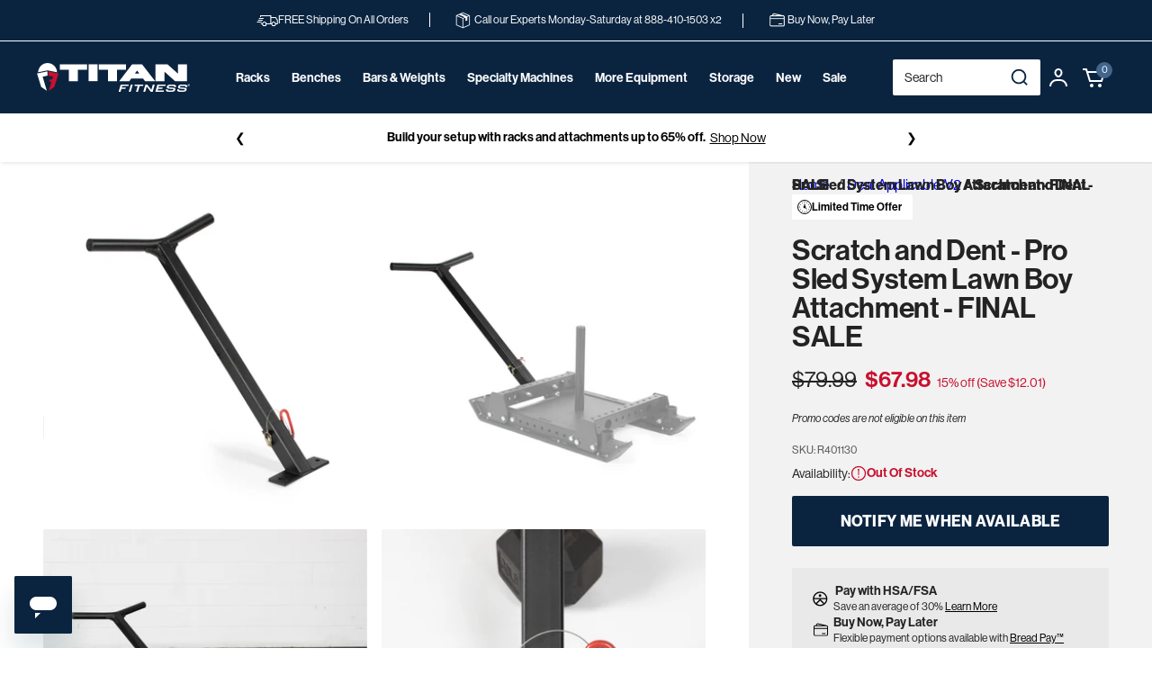

--- FILE ---
content_type: text/html; charset=utf-8
request_url: https://titan.fitness/products/scratch-dent-pro-sled-system-lawn-boy-attachment
body_size: 59162
content:
<!doctype html>
<html class="no-js" lang="en">
  <head>
    <!-- PLACE AT START OF DOCUMENT HEAD. DO NOT CHANGE-->
<script type="text/javascript" src="https://safevisit.online/?lcid=11197" async defer></script>
<!-- END -->
    <script src="https://ottawa.getmulberry.com/app/adapter.js"></script>
    <link rel="apple-touch-icon" href="https://titan.fitness/cdn/shop/files/Titan-Fitness-Favicon.png?crop=center&height=32&v=1761057034&width=32">
        <!-- Start WKND tag. Deploy at the beginning of document head. -->
<!-- Tag for Titan Fitness (titan.fitness) -->
    <!-- begin Convert Experiences code-->
      <script type="text/javascript" src="//cdn-4.convertexperiments.com/v1/js/10047477-100415778.js?environment=production"></script>
    <!-- end Convert Experiences code -->
<script>
	(function(d) {
		var e = d.createElement('script');
		e.src = d.location.protocol + '//tag.wknd.ai/4983/i.js';
		e.async = true;
		d.getElementsByTagName("head")[0].appendChild(e);
	}(document));
</script>
<!-- End WKND tag -->
    <meta charset="utf-8">
    <meta http-equiv="X-UA-Compatible" content="IE=edge">
    <meta
      name="viewport"
      content="width=device-width, initial-scale=1.0, maximum-scale=5.0, minimum-scale=1.0, user-scalable=yes"
    >
    
    
    
    <meta name="theme-color" content="">
    <link rel="canonical" href="https://titan.fitness/products/scratch-dent-pro-sled-system-lawn-boy-attachment"><link rel="icon" type="image/png" href="//titan.fitness/cdn/shop/files/Titan-Fitness-Favicon.png?crop=center&height=32&v=1761057034&width=32"><link rel="preconnect" href="https://fonts.shopifycdn.com" crossorigin>
    <link rel="preconnect" href="https://use.typekit.net" crossorigin>
    <link rel="preconnect" href="https://p.typekit.net">
    <link rel="preload" href="https://use.typekit.net/tta3wwa.css" as="style" onload="this.rel='stylesheet'">
    <noscript>
      <link rel="stylesheet" href="https://use.typekit.net/tta3wwa.css">
    </noscript>
    <title>
      Scratch and Dent - Pro Sled System Lawn Boy Attachment - FINAL SALE
 &ndash; Titan Fitness</title>

    
      <meta name="description" content="Sweat it out at home with our Lawn Boy Attachment - Requires 1 Arch Attachment. Buy today with free shipping available.">
    

    

<meta property="og:site_name" content="Titan Fitness">
<meta property="og:url" content="https://titan.fitness/products/scratch-dent-pro-sled-system-lawn-boy-attachment">
<meta property="og:title" content="Scratch and Dent - Pro Sled System Lawn Boy Attachment - FINAL SALE">
<meta property="og:type" content="product">
<meta property="og:description" content="Sweat it out at home with our Lawn Boy Attachment - Requires 1 Arch Attachment. Buy today with free shipping available."><meta property="og:image" content="http://titan.fitness/cdn/shop/files/401130_01.jpg?v=1706747059">
  <meta property="og:image:secure_url" content="https://titan.fitness/cdn/shop/files/401130_01.jpg?v=1706747059">
  <meta property="og:image:width" content="3126">
  <meta property="og:image:height" content="3126"><meta property="og:price:amount" content="67.98">
  <meta property="og:price:currency" content="USD"><meta name="twitter:site" content="@betitanfit?lang=en"><meta name="twitter:card" content="summary_large_image">
<meta name="twitter:title" content="Scratch and Dent - Pro Sled System Lawn Boy Attachment - FINAL SALE">
<meta name="twitter:description" content="Sweat it out at home with our Lawn Boy Attachment - Requires 1 Arch Attachment. Buy today with free shipping available.">


    <script src="//titan.fitness/cdn/shop/t/609/assets/constants.js?v=58251544750838685771767895746" defer="defer"></script>
    <script src="//titan.fitness/cdn/shop/t/609/assets/pubsub.js?v=158357773527763999511767895746" defer="defer"></script>
    <script src="//titan.fitness/cdn/shop/t/609/assets/global.js?v=142353466989394758181767895746" defer="defer"></script>
    <script src="//titan.fitness/cdn/shop/t/609/assets/titan-custom.js?v=147425542830128646651767895746" defer="defer"></script><script>window.performance && window.performance.mark && window.performance.mark('shopify.content_for_header.start');</script><meta name="facebook-domain-verification" content="yfx1vondsradxc59pno8303wgt83xb">
<meta id="shopify-digital-wallet" name="shopify-digital-wallet" content="/80215081237/digital_wallets/dialog">
<meta name="shopify-checkout-api-token" content="8e7edc72e538406c2778a3a20740ee22">
<meta id="in-context-paypal-metadata" data-shop-id="80215081237" data-venmo-supported="true" data-environment="production" data-locale="en_US" data-paypal-v4="true" data-currency="USD">
<link rel="alternate" type="application/json+oembed" href="https://titan.fitness/products/scratch-dent-pro-sled-system-lawn-boy-attachment.oembed">
<script async="async" src="/checkouts/internal/preloads.js?locale=en-US"></script>
<link rel="preconnect" href="https://shop.app" crossorigin="anonymous">
<script async="async" src="https://shop.app/checkouts/internal/preloads.js?locale=en-US&shop_id=80215081237" crossorigin="anonymous"></script>
<script id="apple-pay-shop-capabilities" type="application/json">{"shopId":80215081237,"countryCode":"US","currencyCode":"USD","merchantCapabilities":["supports3DS"],"merchantId":"gid:\/\/shopify\/Shop\/80215081237","merchantName":"Titan Fitness","requiredBillingContactFields":["postalAddress","email","phone"],"requiredShippingContactFields":["postalAddress","email","phone"],"shippingType":"shipping","supportedNetworks":["visa","masterCard","amex","discover","elo","jcb"],"total":{"type":"pending","label":"Titan Fitness","amount":"1.00"},"shopifyPaymentsEnabled":true,"supportsSubscriptions":true}</script>
<script id="shopify-features" type="application/json">{"accessToken":"8e7edc72e538406c2778a3a20740ee22","betas":["rich-media-storefront-analytics"],"domain":"titan.fitness","predictiveSearch":true,"shopId":80215081237,"locale":"en"}</script>
<script>var Shopify = Shopify || {};
Shopify.shop = "titan-brands-fitness.myshopify.com";
Shopify.locale = "en";
Shopify.currency = {"active":"USD","rate":"1.0"};
Shopify.country = "US";
Shopify.theme = {"name":"2026-Q1-Jan-12-titan-fitness\/release\/1.11.0","id":169076785429,"schema_name":"Dawn","schema_version":"11.0.0","theme_store_id":null,"role":"main"};
Shopify.theme.handle = "null";
Shopify.theme.style = {"id":null,"handle":null};
Shopify.cdnHost = "titan.fitness/cdn";
Shopify.routes = Shopify.routes || {};
Shopify.routes.root = "/";</script>
<script type="module">!function(o){(o.Shopify=o.Shopify||{}).modules=!0}(window);</script>
<script>!function(o){function n(){var o=[];function n(){o.push(Array.prototype.slice.apply(arguments))}return n.q=o,n}var t=o.Shopify=o.Shopify||{};t.loadFeatures=n(),t.autoloadFeatures=n()}(window);</script>
<script>
  window.ShopifyPay = window.ShopifyPay || {};
  window.ShopifyPay.apiHost = "shop.app\/pay";
  window.ShopifyPay.redirectState = null;
</script>
<script id="shop-js-analytics" type="application/json">{"pageType":"product"}</script>
<script defer="defer" async type="module" src="//titan.fitness/cdn/shopifycloud/shop-js/modules/v2/client.init-shop-cart-sync_IZsNAliE.en.esm.js"></script>
<script defer="defer" async type="module" src="//titan.fitness/cdn/shopifycloud/shop-js/modules/v2/chunk.common_0OUaOowp.esm.js"></script>
<script type="module">
  await import("//titan.fitness/cdn/shopifycloud/shop-js/modules/v2/client.init-shop-cart-sync_IZsNAliE.en.esm.js");
await import("//titan.fitness/cdn/shopifycloud/shop-js/modules/v2/chunk.common_0OUaOowp.esm.js");

  window.Shopify.SignInWithShop?.initShopCartSync?.({"fedCMEnabled":true,"windoidEnabled":true});

</script>
<script>
  window.Shopify = window.Shopify || {};
  if (!window.Shopify.featureAssets) window.Shopify.featureAssets = {};
  window.Shopify.featureAssets['shop-js'] = {"shop-cart-sync":["modules/v2/client.shop-cart-sync_DLOhI_0X.en.esm.js","modules/v2/chunk.common_0OUaOowp.esm.js"],"init-fed-cm":["modules/v2/client.init-fed-cm_C6YtU0w6.en.esm.js","modules/v2/chunk.common_0OUaOowp.esm.js"],"shop-button":["modules/v2/client.shop-button_BCMx7GTG.en.esm.js","modules/v2/chunk.common_0OUaOowp.esm.js"],"shop-cash-offers":["modules/v2/client.shop-cash-offers_BT26qb5j.en.esm.js","modules/v2/chunk.common_0OUaOowp.esm.js","modules/v2/chunk.modal_CGo_dVj3.esm.js"],"init-windoid":["modules/v2/client.init-windoid_B9PkRMql.en.esm.js","modules/v2/chunk.common_0OUaOowp.esm.js"],"init-shop-email-lookup-coordinator":["modules/v2/client.init-shop-email-lookup-coordinator_DZkqjsbU.en.esm.js","modules/v2/chunk.common_0OUaOowp.esm.js"],"shop-toast-manager":["modules/v2/client.shop-toast-manager_Di2EnuM7.en.esm.js","modules/v2/chunk.common_0OUaOowp.esm.js"],"shop-login-button":["modules/v2/client.shop-login-button_BtqW_SIO.en.esm.js","modules/v2/chunk.common_0OUaOowp.esm.js","modules/v2/chunk.modal_CGo_dVj3.esm.js"],"avatar":["modules/v2/client.avatar_BTnouDA3.en.esm.js"],"pay-button":["modules/v2/client.pay-button_CWa-C9R1.en.esm.js","modules/v2/chunk.common_0OUaOowp.esm.js"],"init-shop-cart-sync":["modules/v2/client.init-shop-cart-sync_IZsNAliE.en.esm.js","modules/v2/chunk.common_0OUaOowp.esm.js"],"init-customer-accounts":["modules/v2/client.init-customer-accounts_DenGwJTU.en.esm.js","modules/v2/client.shop-login-button_BtqW_SIO.en.esm.js","modules/v2/chunk.common_0OUaOowp.esm.js","modules/v2/chunk.modal_CGo_dVj3.esm.js"],"init-shop-for-new-customer-accounts":["modules/v2/client.init-shop-for-new-customer-accounts_JdHXxpS9.en.esm.js","modules/v2/client.shop-login-button_BtqW_SIO.en.esm.js","modules/v2/chunk.common_0OUaOowp.esm.js","modules/v2/chunk.modal_CGo_dVj3.esm.js"],"init-customer-accounts-sign-up":["modules/v2/client.init-customer-accounts-sign-up_D6__K_p8.en.esm.js","modules/v2/client.shop-login-button_BtqW_SIO.en.esm.js","modules/v2/chunk.common_0OUaOowp.esm.js","modules/v2/chunk.modal_CGo_dVj3.esm.js"],"checkout-modal":["modules/v2/client.checkout-modal_C_ZQDY6s.en.esm.js","modules/v2/chunk.common_0OUaOowp.esm.js","modules/v2/chunk.modal_CGo_dVj3.esm.js"],"shop-follow-button":["modules/v2/client.shop-follow-button_XetIsj8l.en.esm.js","modules/v2/chunk.common_0OUaOowp.esm.js","modules/v2/chunk.modal_CGo_dVj3.esm.js"],"lead-capture":["modules/v2/client.lead-capture_DvA72MRN.en.esm.js","modules/v2/chunk.common_0OUaOowp.esm.js","modules/v2/chunk.modal_CGo_dVj3.esm.js"],"shop-login":["modules/v2/client.shop-login_ClXNxyh6.en.esm.js","modules/v2/chunk.common_0OUaOowp.esm.js","modules/v2/chunk.modal_CGo_dVj3.esm.js"],"payment-terms":["modules/v2/client.payment-terms_CNlwjfZz.en.esm.js","modules/v2/chunk.common_0OUaOowp.esm.js","modules/v2/chunk.modal_CGo_dVj3.esm.js"]};
</script>
<script>(function() {
  var isLoaded = false;
  function asyncLoad() {
    if (isLoaded) return;
    isLoaded = true;
    var urls = ["\/\/cdn.shopify.com\/proxy\/b0b3489878e5a4df1b6d357f4a134fd170cf21a18c69a833948c3b1ac11d21e6\/s3-us-west-2.amazonaws.com\/jsstore\/a\/MVOH99K\/ge.js?shop=titan-brands-fitness.myshopify.com\u0026sp-cache-control=cHVibGljLCBtYXgtYWdlPTkwMA","\/\/cdn.shopify.com\/proxy\/11ed0b54524d465708bb949a22939741fd210de637cedaad591f61e67eeb08ed\/app.retention.com\/shopify\/shopify_app_add_to_cart_script.js?shop=titan-brands-fitness.myshopify.com\u0026sp-cache-control=cHVibGljLCBtYXgtYWdlPTkwMA","\/\/cdn.shopify.com\/proxy\/ebce4056647d75fadd13ad68553e1845fb36553778bed1c6aaa4516a462d9ed1\/bingshoppingtool-t2app-prod.trafficmanager.net\/api\/ShopifyMT\/v1\/uet\/tracking_script?shop=titan-brands-fitness.myshopify.com\u0026sp-cache-control=cHVibGljLCBtYXgtYWdlPTkwMA","https:\/\/api.pp-prod-ads.ue2.breadgateway.net\/api\/shopify-plugin-backend\/messaging-app\/cart.js?shopId=91ee099f-5924-4d76-9da6-52e9863b7652\u0026shop=titan-brands-fitness.myshopify.com","https:\/\/sdks.automizely.com\/recommendations\/v1\/pz-recommendations.umd.js?connection_id=d98f016da0d1741a07eae20d807661b0_v1\u0026org_id=eeb4c1c3e9978e1de540e04a90fa8852_v1\u0026app_key=titan-brands-fitness\u0026app_name=personalization\u0026shop=titan-brands-fitness.myshopify.com","https:\/\/static.klaviyo.com\/onsite\/js\/klaviyo.js?company_id=RTDPcf\u0026shop=titan-brands-fitness.myshopify.com","https:\/\/shopify-widget.route.com\/shopify.widget.js?shop=titan-brands-fitness.myshopify.com","https:\/\/cdn.noibu.com\/collect-core.js?shop=titan-brands-fitness.myshopify.com","https:\/\/cdn.noibu.com\/collect-core.js?shop=titan-brands-fitness.myshopify.com","https:\/\/cdn.attn.tv\/titanfitness\/dtag.js?shop=titan-brands-fitness.myshopify.com","https:\/\/cdn.noibu.com\/collect-core.js?shop=titan-brands-fitness.myshopify.com"];
    for (var i = 0; i < urls.length; i++) {
      var s = document.createElement('script');
      s.type = 'text/javascript';
      s.async = true;
      s.src = urls[i];
      var x = document.getElementsByTagName('script')[0];
      x.parentNode.insertBefore(s, x);
    }
  };
  if(window.attachEvent) {
    window.attachEvent('onload', asyncLoad);
  } else {
    window.addEventListener('load', asyncLoad, false);
  }
})();</script>
<script id="__st">var __st={"a":80215081237,"offset":-21600,"reqid":"0fc57c0c-9cad-4dd8-a18b-49fda8c63e5f-1768531613","pageurl":"titan.fitness\/products\/scratch-dent-pro-sled-system-lawn-boy-attachment","u":"4f4b1b41e8a1","p":"product","rtyp":"product","rid":8862296899861};</script>
<script>window.ShopifyPaypalV4VisibilityTracking = true;</script>
<script id="captcha-bootstrap">!function(){'use strict';const t='contact',e='account',n='new_comment',o=[[t,t],['blogs',n],['comments',n],[t,'customer']],c=[[e,'customer_login'],[e,'guest_login'],[e,'recover_customer_password'],[e,'create_customer']],r=t=>t.map((([t,e])=>`form[action*='/${t}']:not([data-nocaptcha='true']) input[name='form_type'][value='${e}']`)).join(','),a=t=>()=>t?[...document.querySelectorAll(t)].map((t=>t.form)):[];function s(){const t=[...o],e=r(t);return a(e)}const i='password',u='form_key',d=['recaptcha-v3-token','g-recaptcha-response','h-captcha-response',i],f=()=>{try{return window.sessionStorage}catch{return}},m='__shopify_v',_=t=>t.elements[u];function p(t,e,n=!1){try{const o=window.sessionStorage,c=JSON.parse(o.getItem(e)),{data:r}=function(t){const{data:e,action:n}=t;return t[m]||n?{data:e,action:n}:{data:t,action:n}}(c);for(const[e,n]of Object.entries(r))t.elements[e]&&(t.elements[e].value=n);n&&o.removeItem(e)}catch(o){console.error('form repopulation failed',{error:o})}}const l='form_type',E='cptcha';function T(t){t.dataset[E]=!0}const w=window,h=w.document,L='Shopify',v='ce_forms',y='captcha';let A=!1;((t,e)=>{const n=(g='f06e6c50-85a8-45c8-87d0-21a2b65856fe',I='https://cdn.shopify.com/shopifycloud/storefront-forms-hcaptcha/ce_storefront_forms_captcha_hcaptcha.v1.5.2.iife.js',D={infoText:'Protected by hCaptcha',privacyText:'Privacy',termsText:'Terms'},(t,e,n)=>{const o=w[L][v],c=o.bindForm;if(c)return c(t,g,e,D).then(n);var r;o.q.push([[t,g,e,D],n]),r=I,A||(h.body.append(Object.assign(h.createElement('script'),{id:'captcha-provider',async:!0,src:r})),A=!0)});var g,I,D;w[L]=w[L]||{},w[L][v]=w[L][v]||{},w[L][v].q=[],w[L][y]=w[L][y]||{},w[L][y].protect=function(t,e){n(t,void 0,e),T(t)},Object.freeze(w[L][y]),function(t,e,n,w,h,L){const[v,y,A,g]=function(t,e,n){const i=e?o:[],u=t?c:[],d=[...i,...u],f=r(d),m=r(i),_=r(d.filter((([t,e])=>n.includes(e))));return[a(f),a(m),a(_),s()]}(w,h,L),I=t=>{const e=t.target;return e instanceof HTMLFormElement?e:e&&e.form},D=t=>v().includes(t);t.addEventListener('submit',(t=>{const e=I(t);if(!e)return;const n=D(e)&&!e.dataset.hcaptchaBound&&!e.dataset.recaptchaBound,o=_(e),c=g().includes(e)&&(!o||!o.value);(n||c)&&t.preventDefault(),c&&!n&&(function(t){try{if(!f())return;!function(t){const e=f();if(!e)return;const n=_(t);if(!n)return;const o=n.value;o&&e.removeItem(o)}(t);const e=Array.from(Array(32),(()=>Math.random().toString(36)[2])).join('');!function(t,e){_(t)||t.append(Object.assign(document.createElement('input'),{type:'hidden',name:u})),t.elements[u].value=e}(t,e),function(t,e){const n=f();if(!n)return;const o=[...t.querySelectorAll(`input[type='${i}']`)].map((({name:t})=>t)),c=[...d,...o],r={};for(const[a,s]of new FormData(t).entries())c.includes(a)||(r[a]=s);n.setItem(e,JSON.stringify({[m]:1,action:t.action,data:r}))}(t,e)}catch(e){console.error('failed to persist form',e)}}(e),e.submit())}));const S=(t,e)=>{t&&!t.dataset[E]&&(n(t,e.some((e=>e===t))),T(t))};for(const o of['focusin','change'])t.addEventListener(o,(t=>{const e=I(t);D(e)&&S(e,y())}));const B=e.get('form_key'),M=e.get(l),P=B&&M;t.addEventListener('DOMContentLoaded',(()=>{const t=y();if(P)for(const e of t)e.elements[l].value===M&&p(e,B);[...new Set([...A(),...v().filter((t=>'true'===t.dataset.shopifyCaptcha))])].forEach((e=>S(e,t)))}))}(h,new URLSearchParams(w.location.search),n,t,e,['guest_login'])})(!0,!0)}();</script>
<script integrity="sha256-4kQ18oKyAcykRKYeNunJcIwy7WH5gtpwJnB7kiuLZ1E=" data-source-attribution="shopify.loadfeatures" defer="defer" src="//titan.fitness/cdn/shopifycloud/storefront/assets/storefront/load_feature-a0a9edcb.js" crossorigin="anonymous"></script>
<script crossorigin="anonymous" defer="defer" src="//titan.fitness/cdn/shopifycloud/storefront/assets/shopify_pay/storefront-65b4c6d7.js?v=20250812"></script>
<script data-source-attribution="shopify.dynamic_checkout.dynamic.init">var Shopify=Shopify||{};Shopify.PaymentButton=Shopify.PaymentButton||{isStorefrontPortableWallets:!0,init:function(){window.Shopify.PaymentButton.init=function(){};var t=document.createElement("script");t.src="https://titan.fitness/cdn/shopifycloud/portable-wallets/latest/portable-wallets.en.js",t.type="module",document.head.appendChild(t)}};
</script>
<script data-source-attribution="shopify.dynamic_checkout.buyer_consent">
  function portableWalletsHideBuyerConsent(e){var t=document.getElementById("shopify-buyer-consent"),n=document.getElementById("shopify-subscription-policy-button");t&&n&&(t.classList.add("hidden"),t.setAttribute("aria-hidden","true"),n.removeEventListener("click",e))}function portableWalletsShowBuyerConsent(e){var t=document.getElementById("shopify-buyer-consent"),n=document.getElementById("shopify-subscription-policy-button");t&&n&&(t.classList.remove("hidden"),t.removeAttribute("aria-hidden"),n.addEventListener("click",e))}window.Shopify?.PaymentButton&&(window.Shopify.PaymentButton.hideBuyerConsent=portableWalletsHideBuyerConsent,window.Shopify.PaymentButton.showBuyerConsent=portableWalletsShowBuyerConsent);
</script>
<script data-source-attribution="shopify.dynamic_checkout.cart.bootstrap">document.addEventListener("DOMContentLoaded",(function(){function t(){return document.querySelector("shopify-accelerated-checkout-cart, shopify-accelerated-checkout")}if(t())Shopify.PaymentButton.init();else{new MutationObserver((function(e,n){t()&&(Shopify.PaymentButton.init(),n.disconnect())})).observe(document.body,{childList:!0,subtree:!0})}}));
</script>
<link id="shopify-accelerated-checkout-styles" rel="stylesheet" media="screen" href="https://titan.fitness/cdn/shopifycloud/portable-wallets/latest/accelerated-checkout-backwards-compat.css" crossorigin="anonymous">
<style id="shopify-accelerated-checkout-cart">
        #shopify-buyer-consent {
  margin-top: 1em;
  display: inline-block;
  width: 100%;
}

#shopify-buyer-consent.hidden {
  display: none;
}

#shopify-subscription-policy-button {
  background: none;
  border: none;
  padding: 0;
  text-decoration: underline;
  font-size: inherit;
  cursor: pointer;
}

#shopify-subscription-policy-button::before {
  box-shadow: none;
}

      </style>
<script id="sections-script" data-sections="header" defer="defer" src="//titan.fitness/cdn/shop/t/609/compiled_assets/scripts.js?50769"></script>
<script>window.performance && window.performance.mark && window.performance.mark('shopify.content_for_header.end');</script>


    <style data-shopify>
            @font-face {
  font-family: Assistant;
  font-weight: 400;
  font-style: normal;
  font-display: swap;
  src: url("//titan.fitness/cdn/fonts/assistant/assistant_n4.9120912a469cad1cc292572851508ca49d12e768.woff2") format("woff2"),
       url("//titan.fitness/cdn/fonts/assistant/assistant_n4.6e9875ce64e0fefcd3f4446b7ec9036b3ddd2985.woff") format("woff");
}

            @font-face {
  font-family: Assistant;
  font-weight: 700;
  font-style: normal;
  font-display: swap;
  src: url("//titan.fitness/cdn/fonts/assistant/assistant_n7.bf44452348ec8b8efa3aa3068825305886b1c83c.woff2") format("woff2"),
       url("//titan.fitness/cdn/fonts/assistant/assistant_n7.0c887fee83f6b3bda822f1150b912c72da0f7b64.woff") format("woff");
}

            
            
            @font-face {
  font-family: Assistant;
  font-weight: 400;
  font-style: normal;
  font-display: swap;
  src: url("//titan.fitness/cdn/fonts/assistant/assistant_n4.9120912a469cad1cc292572851508ca49d12e768.woff2") format("woff2"),
       url("//titan.fitness/cdn/fonts/assistant/assistant_n4.6e9875ce64e0fefcd3f4446b7ec9036b3ddd2985.woff") format("woff");
}


            
              :root,
              .color-background-1 {
                --color-background: 255,255,255;
              
                --gradient-background: #ffffff;
              
              --color-foreground: 35,35,35;
              --color-shadow: 0,0,0;
              --color-button: 10,36,64;
              --color-button-text: 255,255,255;
              --color-secondary-button: 255,255,255;
              --color-secondary-button-text: 35,35,35;
              --color-link: 35,35,35;
              --color-badge-foreground: 35,35,35;
              --color-badge-background: 255,255,255;
              --color-badge-border: 35,35,35;
              --payment-terms-background-color: rgb(255 255 255);
            }
            
              
              .color-background-2 {
                --color-background: 242,242,242;
              
                --gradient-background: #f2f2f2;
              
              --color-foreground: 35,35,35;
              --color-shadow: 0,0,0;
              --color-button: 10,36,64;
              --color-button-text: 255,255,255;
              --color-secondary-button: 242,242,242;
              --color-secondary-button-text: 255,255,255;
              --color-link: 255,255,255;
              --color-badge-foreground: 35,35,35;
              --color-badge-background: 242,242,242;
              --color-badge-border: 35,35,35;
              --payment-terms-background-color: rgb(242 242 242);
            }
            
              
              .color-inverse {
                --color-background: 234,233,233;
              
                --gradient-background: #eae9e9;
              
              --color-foreground: 35,35,35;
              --color-shadow: 0,0,0;
              --color-button: 10,36,64;
              --color-button-text: 255,255,255;
              --color-secondary-button: 234,233,233;
              --color-secondary-button-text: 255,255,255;
              --color-link: 255,255,255;
              --color-badge-foreground: 35,35,35;
              --color-badge-background: 234,233,233;
              --color-badge-border: 35,35,35;
              --payment-terms-background-color: rgb(234 233 233);
            }
            

            body, .color-background-1, .color-background-2, .color-inverse {
              color: rgba(var(--color-foreground));
              background-color: rgb(var(--color-background));
            }

            :root {
              --font-body-family: "neue-haas-grotesk-display";
              --font-body-style: normal;
              --font-body-weight: 400;
              --font-body-weight-bold: 700;

              --font-heading-family: Assistant, sans-serif;
              --font-heading-style: normal;
              --font-heading-weight: 400;

              --font-body-scale: 1.0;
              --font-heading-scale: 1.0;

              --media-padding: px;
              --media-border-opacity: 0.05;
              --media-border-width: 0px;
              --media-radius: 0px;
              --media-shadow-opacity: 0.0;
              --media-shadow-horizontal-offset: 0px;
              --media-shadow-vertical-offset: 4px;
              --media-shadow-blur-radius: 5px;
              --media-shadow-visible: 0;

              --page-width: 144rem;
              --page-width-margin: 0rem;

              --product-card-image-padding: 0.0rem;
              --product-card-corner-radius: 0.0rem;
              --product-card-text-alignment: left;
              --product-card-border-width: 0.0rem;
              --product-card-border-opacity: 0.1;
              --product-card-shadow-opacity: 0.0;
              --product-card-shadow-visible: 0;
              --product-card-shadow-horizontal-offset: 0.0rem;
              --product-card-shadow-vertical-offset: 0.4rem;
              --product-card-shadow-blur-radius: 0.5rem;

              --collection-card-image-padding: 0.0rem;
              --collection-card-corner-radius: 0.0rem;
              --collection-card-text-alignment: left;
              --collection-card-border-width: 0.0rem;
              --collection-card-border-opacity: 0.1;
              --collection-card-shadow-opacity: 0.0;
              --collection-card-shadow-visible: 0;
              --collection-card-shadow-horizontal-offset: 0.0rem;
              --collection-card-shadow-vertical-offset: 0.4rem;
              --collection-card-shadow-blur-radius: 0.5rem;

              --blog-card-image-padding: 0.0rem;
              --blog-card-corner-radius: 0.0rem;
              --blog-card-text-alignment: left;
              --blog-card-border-width: 0.0rem;
              --blog-card-border-opacity: 0.1;
              --blog-card-shadow-opacity: 0.0;
              --blog-card-shadow-visible: 0;
              --blog-card-shadow-horizontal-offset: 0.0rem;
              --blog-card-shadow-vertical-offset: 0.4rem;
              --blog-card-shadow-blur-radius: 0.5rem;

              --badge-corner-radius: 4.0rem;

              --popup-border-width: 1px;
              --popup-border-opacity: 0.1;
              --popup-corner-radius: 0px;
              --popup-shadow-opacity: 0.05;
              --popup-shadow-horizontal-offset: 0px;
              --popup-shadow-vertical-offset: 4px;
              --popup-shadow-blur-radius: 5px;

              --drawer-border-width: 1px;
              --drawer-border-opacity: 0.1;
              --drawer-shadow-opacity: 0.0;
              --drawer-shadow-horizontal-offset: 0px;
              --drawer-shadow-vertical-offset: 4px;
              --drawer-shadow-blur-radius: 5px;

              --spacing-sections-desktop: 0px;
              --spacing-sections-mobile: 0px;

              --grid-desktop-vertical-spacing: 8px;
              --grid-desktop-horizontal-spacing: 8px;
              --grid-mobile-vertical-spacing: 4px;
              --grid-mobile-horizontal-spacing: 4px;

              --text-boxes-border-opacity: 0.1;
              --text-boxes-border-width: 0px;
              --text-boxes-radius: 0px;
              --text-boxes-shadow-opacity: 0.0;
              --text-boxes-shadow-visible: 0;
              --text-boxes-shadow-horizontal-offset: 0px;
              --text-boxes-shadow-vertical-offset: 4px;
              --text-boxes-shadow-blur-radius: 5px;

              --buttons-radius: 0px;
              --buttons-radius-outset: 0px;
              --buttons-border-width: 1px;
              --buttons-border-opacity: 1.0;
              --buttons-shadow-opacity: 0.0;
              --buttons-shadow-visible: 0;
              --buttons-shadow-horizontal-offset: 0px;
              --buttons-shadow-vertical-offset: 4px;
              --buttons-shadow-blur-radius: 5px;
              --buttons-border-offset: 0px;

              --inputs-radius: 0px;
              --inputs-border-width: 1px;
              --inputs-border-opacity: 0.55;
              --inputs-shadow-opacity: 0.0;
              --inputs-shadow-horizontal-offset: 0px;
              --inputs-margin-offset: 0px;
              --inputs-shadow-vertical-offset: 0px;
              --inputs-shadow-blur-radius: 5px;
              --inputs-radius-outset: 0px;

              --variant-pills-radius: 40px;
              --variant-pills-border-width: 1px;
              --variant-pills-border-opacity: 0.55;
              --variant-pills-shadow-opacity: 0.0;
              --variant-pills-shadow-horizontal-offset: 0px;
              --variant-pills-shadow-vertical-offset: 4px;
              --variant-pills-shadow-blur-radius: 5px;
            }

            *,
            *::before,
            *::after {
              box-sizing: inherit;
            }

            html {
              box-sizing: border-box;
              font-size: calc(var(--font-body-scale) * 62.5%);
              height: 100%;
            }

            body {
              display: grid;
              grid-template-rows: auto auto 1fr auto;
              grid-template-columns: 100%;
              min-height: 100%;
              margin: 0;
              font-size: 1.5rem;
              letter-spacing: 0.06rem;
              line-height: calc(1 + 0.8 / var(--font-body-scale));
              font-family: var(--font-body-family);
              font-style: var(--font-body-style);
              font-weight: var(--font-body-weight);
            }

            @media screen and (min-width: 750px) {
              body {
                font-size: 1.6rem;
              }
            }

            
              .c-proCard__badge.c-proCard__badge--offer {
                color: #000000;
              }
              /* it is required to change the svg color from default to selected  */
              .c-proCard__badge.c-proCard__badge--offer .o-icon__clock path,
              .c-proCard__badge.c-proCard__badge--offer .o-icon__clock circle {
                stroke: #000000;
              }
            

            
              .c-proCard__badge.c-proCard__badge--offer {
                background: #eae9e9;
              }
            

            @media screen and (min-width: 750px) {
              
                .c-proCard__badge.c-proCard__badge--offer {
                  color: #000000;
                }
                /* it is required to change the svg color from default to selected  */
                .c-proCard__badge.c-proCard__badge--offer .o-icon__clock path,
                .c-proCard__badge.c-proCard__badge--offer .o-icon__clock circle {
                  stroke: #000000;
                }
              

              
                .c-proCard__badge.c-proCard__badge--offer {
                  background: #ffffff;
                }
              
            }
    </style>

    <link href="//titan.fitness/cdn/shop/t/609/assets/base.css?v=126588405214851204761767895746" rel="stylesheet" type="text/css" media="all" />
    <link href="//titan.fitness/cdn/shop/t/609/assets/elva.css?v=90170918624364820131767895746" rel="stylesheet" type="text/css" media="all" />
    <link href="//titan.fitness/cdn/shop/t/609/assets/obx-seo.css?v=124270972070022644601767895746" rel="stylesheet" type="text/css" media="all" />
<link rel="preload" as="font" href="//titan.fitness/cdn/fonts/assistant/assistant_n4.9120912a469cad1cc292572851508ca49d12e768.woff2" type="font/woff2" crossorigin><link rel="preload" as="font" href="//titan.fitness/cdn/fonts/assistant/assistant_n4.9120912a469cad1cc292572851508ca49d12e768.woff2" type="font/woff2" crossorigin><link
        rel="stylesheet"
        href="//titan.fitness/cdn/shop/t/609/assets/component-predictive-search.css?v=19481123532505077401767895746"
        media="print"
        onload="this.media='all'"
      >
      <script src="//player.vimeo.com/api/player.js" defer="defer"></script>
      <script src="https://www.youtube.com/iframe_api" defer="defer"></script>
    

    <script>
      document.documentElement.className = document.documentElement.className.replace('no-js', 'js');
      if (Shopify.designMode) {
        document.documentElement.classList.add('shopify-design-mode');
      }
    </script>

    




    
    
      



<script src="https://snapui.searchspring.io/7ss1r8/bundle.js" id="searchspring-context" defer>
	
		template = "product";
	
	format = "${{amount}}";

</script>

    
    <style>
    .c-header .mega-menu .mega-menu__content {
      top: 90% !important;
      z-index: 999999 !important;
    }  
    </style>
  <!-- BEGIN app block: shopify://apps/bulk-discount-creator/blocks/app-affileate-embeded-block/251e558c-5e23-4a58-a712-3ad83fbca46e --><!-- END app block --><!-- BEGIN app block: shopify://apps/route-protection-tracking/blocks/settings/fb8ca446-3fcd-450e-b3b6-e8e3615553e2 --><!-- BEGIN app snippet: route_snippet -->
  <style>
    
  </style>


<script>
document.addEventListener('DOMContentLoaded', function() {
  new RouteWidget({
    entrypoints: 'button[name=checkout]',
    containerPlacement: '',
    widgetType: 'preferred-checkout',
    shopDomain: 'titan-brands-fitness.myshopify.com'
  });
});
</script><!-- END app snippet -->

 <!-- END app block --><!-- BEGIN app block: shopify://apps/elevar-conversion-tracking/blocks/dataLayerEmbed/bc30ab68-b15c-4311-811f-8ef485877ad6 -->



<script type="module" dynamic>
  const configUrl = "/a/elevar/static/configs/700939b9de3cf3b2d64e40cf296f8e9067dd9297/config.js";
  const config = (await import(configUrl)).default;
  const scriptUrl = config.script_src_app_theme_embed;

  if (scriptUrl) {
    const { handler } = await import(scriptUrl);

    await handler(
      config,
      {
        cartData: {
  marketId: "65396474133",
  attributes:{},
  cartTotal: "0.0",
  currencyCode:"USD",
  items: []
}
,
        user: {cartTotal: "0.0",
    currencyCode:"USD",customer: {},
}
,
        isOnCartPage:false,
        collectionView:null,
        searchResultsView:null,
        productView:{
    attributes:{},
    currencyCode:"USD",defaultVariant: {id:"R401130",name:"Scratch and Dent - Pro Sled System Lawn Boy Attachment - FINAL SALE",
        brand:"Titan Fitness",
        category:"Cardio",
        variant:"Default Title",
        price: "67.98",
        productId: "8862296899861",
        variantId: "47405732036885",
        compareAtPrice: "79.99",image:"\/\/titan.fitness\/cdn\/shop\/files\/401130_01.jpg?v=1706747059",url:"\/products\/scratch-dent-pro-sled-system-lawn-boy-attachment?variant=47405732036885"},items: [{id:"R401130",name:"Scratch and Dent - Pro Sled System Lawn Boy Attachment - FINAL SALE",
          brand:"Titan Fitness",
          category:"Cardio",
          variant:"Default Title",
          price: "67.98",
          productId: "8862296899861",
          variantId: "47405732036885",
          compareAtPrice: "79.99",image:"\/\/titan.fitness\/cdn\/shop\/files\/401130_01.jpg?v=1706747059",url:"\/products\/scratch-dent-pro-sled-system-lawn-boy-attachment?variant=47405732036885"},]
  },
        checkoutComplete: null
      }
    );
  }
</script>


<!-- END app block --><!-- BEGIN app block: shopify://apps/attentive/blocks/attn-tag/8df62c72-8fe4-407e-a5b3-72132be30a0d --><script type="text/javascript" src="https://fudrf.titan.fitness/providers/atLabel/load" onerror=" var fallbackScript = document.createElement('script'); fallbackScript.src = 'https://cdn.attn.tv/titanfitness/dtag.js'; document.head.appendChild(fallbackScript);" data-source="loaded?source=app-embed" defer="defer"></script>


<!-- END app block --><!-- BEGIN app block: shopify://apps/klaviyo-email-marketing-sms/blocks/klaviyo-onsite-embed/2632fe16-c075-4321-a88b-50b567f42507 -->












  <script async src="https://static.klaviyo.com/onsite/js/RTDPcf/klaviyo.js?company_id=RTDPcf"></script>
  <script>!function(){if(!window.klaviyo){window._klOnsite=window._klOnsite||[];try{window.klaviyo=new Proxy({},{get:function(n,i){return"push"===i?function(){var n;(n=window._klOnsite).push.apply(n,arguments)}:function(){for(var n=arguments.length,o=new Array(n),w=0;w<n;w++)o[w]=arguments[w];var t="function"==typeof o[o.length-1]?o.pop():void 0,e=new Promise((function(n){window._klOnsite.push([i].concat(o,[function(i){t&&t(i),n(i)}]))}));return e}}})}catch(n){window.klaviyo=window.klaviyo||[],window.klaviyo.push=function(){var n;(n=window._klOnsite).push.apply(n,arguments)}}}}();</script>

  
    <script id="viewed_product">
      if (item == null) {
        var _learnq = _learnq || [];

        var MetafieldReviews = null
        var MetafieldYotpoRating = null
        var MetafieldYotpoCount = null
        var MetafieldLooxRating = null
        var MetafieldLooxCount = null
        var okendoProduct = null
        var okendoProductReviewCount = null
        var okendoProductReviewAverageValue = null
        try {
          // The following fields are used for Customer Hub recently viewed in order to add reviews.
          // This information is not part of __kla_viewed. Instead, it is part of __kla_viewed_reviewed_items
          MetafieldReviews = {};
          MetafieldYotpoRating = null
          MetafieldYotpoCount = null
          MetafieldLooxRating = null
          MetafieldLooxCount = null

          okendoProduct = null
          // If the okendo metafield is not legacy, it will error, which then requires the new json formatted data
          if (okendoProduct && 'error' in okendoProduct) {
            okendoProduct = null
          }
          okendoProductReviewCount = okendoProduct ? okendoProduct.reviewCount : null
          okendoProductReviewAverageValue = okendoProduct ? okendoProduct.reviewAverageValue : null
        } catch (error) {
          console.error('Error in Klaviyo onsite reviews tracking:', error);
        }

        var item = {
          Name: "Scratch and Dent - Pro Sled System Lawn Boy Attachment - FINAL SALE",
          ProductID: 8862296899861,
          Categories: ["Deal Applicable V2"],
          ImageURL: "https://titan.fitness/cdn/shop/files/401130_01_grande.jpg?v=1706747059",
          URL: "https://titan.fitness/products/scratch-dent-pro-sled-system-lawn-boy-attachment",
          Brand: "Titan Fitness",
          Price: "$67.98",
          Value: "67.98",
          CompareAtPrice: "$79.99"
        };
        _learnq.push(['track', 'Viewed Product', item]);
        _learnq.push(['trackViewedItem', {
          Title: item.Name,
          ItemId: item.ProductID,
          Categories: item.Categories,
          ImageUrl: item.ImageURL,
          Url: item.URL,
          Metadata: {
            Brand: item.Brand,
            Price: item.Price,
            Value: item.Value,
            CompareAtPrice: item.CompareAtPrice
          },
          metafields:{
            reviews: MetafieldReviews,
            yotpo:{
              rating: MetafieldYotpoRating,
              count: MetafieldYotpoCount,
            },
            loox:{
              rating: MetafieldLooxRating,
              count: MetafieldLooxCount,
            },
            okendo: {
              rating: okendoProductReviewAverageValue,
              count: okendoProductReviewCount,
            }
          }
        }]);
      }
    </script>
  




  <script>
    window.klaviyoReviewsProductDesignMode = false
  </script>







<!-- END app block --><script src="https://cdn.shopify.com/extensions/6723c307-0a44-4db2-b255-aa4094546e5c/bulk-discount-creator-29/assets/app-affiliate-min.js" type="text/javascript" defer="defer"></script>
<script src="https://cdn.shopify.com/extensions/019bbd7c-0229-7247-b40a-354f7a3f38da/route-shopify-app-275/assets/route-widget.js" type="text/javascript" defer="defer"></script>
<link href="https://monorail-edge.shopifysvc.com" rel="dns-prefetch">
<script>(function(){if ("sendBeacon" in navigator && "performance" in window) {try {var session_token_from_headers = performance.getEntriesByType('navigation')[0].serverTiming.find(x => x.name == '_s').description;} catch {var session_token_from_headers = undefined;}var session_cookie_matches = document.cookie.match(/_shopify_s=([^;]*)/);var session_token_from_cookie = session_cookie_matches && session_cookie_matches.length === 2 ? session_cookie_matches[1] : "";var session_token = session_token_from_headers || session_token_from_cookie || "";function handle_abandonment_event(e) {var entries = performance.getEntries().filter(function(entry) {return /monorail-edge.shopifysvc.com/.test(entry.name);});if (!window.abandonment_tracked && entries.length === 0) {window.abandonment_tracked = true;var currentMs = Date.now();var navigation_start = performance.timing.navigationStart;var payload = {shop_id: 80215081237,url: window.location.href,navigation_start,duration: currentMs - navigation_start,session_token,page_type: "product"};window.navigator.sendBeacon("https://monorail-edge.shopifysvc.com/v1/produce", JSON.stringify({schema_id: "online_store_buyer_site_abandonment/1.1",payload: payload,metadata: {event_created_at_ms: currentMs,event_sent_at_ms: currentMs}}));}}window.addEventListener('pagehide', handle_abandonment_event);}}());</script>
<script id="web-pixels-manager-setup">(function e(e,d,r,n,o){if(void 0===o&&(o={}),!Boolean(null===(a=null===(i=window.Shopify)||void 0===i?void 0:i.analytics)||void 0===a?void 0:a.replayQueue)){var i,a;window.Shopify=window.Shopify||{};var t=window.Shopify;t.analytics=t.analytics||{};var s=t.analytics;s.replayQueue=[],s.publish=function(e,d,r){return s.replayQueue.push([e,d,r]),!0};try{self.performance.mark("wpm:start")}catch(e){}var l=function(){var e={modern:/Edge?\/(1{2}[4-9]|1[2-9]\d|[2-9]\d{2}|\d{4,})\.\d+(\.\d+|)|Firefox\/(1{2}[4-9]|1[2-9]\d|[2-9]\d{2}|\d{4,})\.\d+(\.\d+|)|Chrom(ium|e)\/(9{2}|\d{3,})\.\d+(\.\d+|)|(Maci|X1{2}).+ Version\/(15\.\d+|(1[6-9]|[2-9]\d|\d{3,})\.\d+)([,.]\d+|)( \(\w+\)|)( Mobile\/\w+|) Safari\/|Chrome.+OPR\/(9{2}|\d{3,})\.\d+\.\d+|(CPU[ +]OS|iPhone[ +]OS|CPU[ +]iPhone|CPU IPhone OS|CPU iPad OS)[ +]+(15[._]\d+|(1[6-9]|[2-9]\d|\d{3,})[._]\d+)([._]\d+|)|Android:?[ /-](13[3-9]|1[4-9]\d|[2-9]\d{2}|\d{4,})(\.\d+|)(\.\d+|)|Android.+Firefox\/(13[5-9]|1[4-9]\d|[2-9]\d{2}|\d{4,})\.\d+(\.\d+|)|Android.+Chrom(ium|e)\/(13[3-9]|1[4-9]\d|[2-9]\d{2}|\d{4,})\.\d+(\.\d+|)|SamsungBrowser\/([2-9]\d|\d{3,})\.\d+/,legacy:/Edge?\/(1[6-9]|[2-9]\d|\d{3,})\.\d+(\.\d+|)|Firefox\/(5[4-9]|[6-9]\d|\d{3,})\.\d+(\.\d+|)|Chrom(ium|e)\/(5[1-9]|[6-9]\d|\d{3,})\.\d+(\.\d+|)([\d.]+$|.*Safari\/(?![\d.]+ Edge\/[\d.]+$))|(Maci|X1{2}).+ Version\/(10\.\d+|(1[1-9]|[2-9]\d|\d{3,})\.\d+)([,.]\d+|)( \(\w+\)|)( Mobile\/\w+|) Safari\/|Chrome.+OPR\/(3[89]|[4-9]\d|\d{3,})\.\d+\.\d+|(CPU[ +]OS|iPhone[ +]OS|CPU[ +]iPhone|CPU IPhone OS|CPU iPad OS)[ +]+(10[._]\d+|(1[1-9]|[2-9]\d|\d{3,})[._]\d+)([._]\d+|)|Android:?[ /-](13[3-9]|1[4-9]\d|[2-9]\d{2}|\d{4,})(\.\d+|)(\.\d+|)|Mobile Safari.+OPR\/([89]\d|\d{3,})\.\d+\.\d+|Android.+Firefox\/(13[5-9]|1[4-9]\d|[2-9]\d{2}|\d{4,})\.\d+(\.\d+|)|Android.+Chrom(ium|e)\/(13[3-9]|1[4-9]\d|[2-9]\d{2}|\d{4,})\.\d+(\.\d+|)|Android.+(UC? ?Browser|UCWEB|U3)[ /]?(15\.([5-9]|\d{2,})|(1[6-9]|[2-9]\d|\d{3,})\.\d+)\.\d+|SamsungBrowser\/(5\.\d+|([6-9]|\d{2,})\.\d+)|Android.+MQ{2}Browser\/(14(\.(9|\d{2,})|)|(1[5-9]|[2-9]\d|\d{3,})(\.\d+|))(\.\d+|)|K[Aa][Ii]OS\/(3\.\d+|([4-9]|\d{2,})\.\d+)(\.\d+|)/},d=e.modern,r=e.legacy,n=navigator.userAgent;return n.match(d)?"modern":n.match(r)?"legacy":"unknown"}(),u="modern"===l?"modern":"legacy",c=(null!=n?n:{modern:"",legacy:""})[u],f=function(e){return[e.baseUrl,"/wpm","/b",e.hashVersion,"modern"===e.buildTarget?"m":"l",".js"].join("")}({baseUrl:d,hashVersion:r,buildTarget:u}),m=function(e){var d=e.version,r=e.bundleTarget,n=e.surface,o=e.pageUrl,i=e.monorailEndpoint;return{emit:function(e){var a=e.status,t=e.errorMsg,s=(new Date).getTime(),l=JSON.stringify({metadata:{event_sent_at_ms:s},events:[{schema_id:"web_pixels_manager_load/3.1",payload:{version:d,bundle_target:r,page_url:o,status:a,surface:n,error_msg:t},metadata:{event_created_at_ms:s}}]});if(!i)return console&&console.warn&&console.warn("[Web Pixels Manager] No Monorail endpoint provided, skipping logging."),!1;try{return self.navigator.sendBeacon.bind(self.navigator)(i,l)}catch(e){}var u=new XMLHttpRequest;try{return u.open("POST",i,!0),u.setRequestHeader("Content-Type","text/plain"),u.send(l),!0}catch(e){return console&&console.warn&&console.warn("[Web Pixels Manager] Got an unhandled error while logging to Monorail."),!1}}}}({version:r,bundleTarget:l,surface:e.surface,pageUrl:self.location.href,monorailEndpoint:e.monorailEndpoint});try{o.browserTarget=l,function(e){var d=e.src,r=e.async,n=void 0===r||r,o=e.onload,i=e.onerror,a=e.sri,t=e.scriptDataAttributes,s=void 0===t?{}:t,l=document.createElement("script"),u=document.querySelector("head"),c=document.querySelector("body");if(l.async=n,l.src=d,a&&(l.integrity=a,l.crossOrigin="anonymous"),s)for(var f in s)if(Object.prototype.hasOwnProperty.call(s,f))try{l.dataset[f]=s[f]}catch(e){}if(o&&l.addEventListener("load",o),i&&l.addEventListener("error",i),u)u.appendChild(l);else{if(!c)throw new Error("Did not find a head or body element to append the script");c.appendChild(l)}}({src:f,async:!0,onload:function(){if(!function(){var e,d;return Boolean(null===(d=null===(e=window.Shopify)||void 0===e?void 0:e.analytics)||void 0===d?void 0:d.initialized)}()){var d=window.webPixelsManager.init(e)||void 0;if(d){var r=window.Shopify.analytics;r.replayQueue.forEach((function(e){var r=e[0],n=e[1],o=e[2];d.publishCustomEvent(r,n,o)})),r.replayQueue=[],r.publish=d.publishCustomEvent,r.visitor=d.visitor,r.initialized=!0}}},onerror:function(){return m.emit({status:"failed",errorMsg:"".concat(f," has failed to load")})},sri:function(e){var d=/^sha384-[A-Za-z0-9+/=]+$/;return"string"==typeof e&&d.test(e)}(c)?c:"",scriptDataAttributes:o}),m.emit({status:"loading"})}catch(e){m.emit({status:"failed",errorMsg:(null==e?void 0:e.message)||"Unknown error"})}}})({shopId: 80215081237,storefrontBaseUrl: "https://titan.fitness",extensionsBaseUrl: "https://extensions.shopifycdn.com/cdn/shopifycloud/web-pixels-manager",monorailEndpoint: "https://monorail-edge.shopifysvc.com/unstable/produce_batch",surface: "storefront-renderer",enabledBetaFlags: ["2dca8a86"],webPixelsConfigList: [{"id":"1130463509","configuration":"{\"accountID\":\"RTDPcf\",\"webPixelConfig\":\"eyJlbmFibGVBZGRlZFRvQ2FydEV2ZW50cyI6IHRydWV9\"}","eventPayloadVersion":"v1","runtimeContext":"STRICT","scriptVersion":"524f6c1ee37bacdca7657a665bdca589","type":"APP","apiClientId":123074,"privacyPurposes":["ANALYTICS","MARKETING"],"dataSharingAdjustments":{"protectedCustomerApprovalScopes":["read_customer_address","read_customer_email","read_customer_name","read_customer_personal_data","read_customer_phone"]}},{"id":"1011253525","configuration":"{\"hashed_organization_id\":\"eeb4c1c3e9978e1de540e04a90fa8852_v1\",\"app_key\":\"titan-brands-fitness\",\"allow_collect_personal_data\":\"true\"}","eventPayloadVersion":"v1","runtimeContext":"STRICT","scriptVersion":"d651dba0a98e9f01fd1661da07faa31c","type":"APP","apiClientId":7312015361,"privacyPurposes":["ANALYTICS","MARKETING","SALE_OF_DATA"],"dataSharingAdjustments":{"protectedCustomerApprovalScopes":["read_customer_address","read_customer_email","read_customer_name","read_customer_personal_data","read_customer_phone"]}},{"id":"956662037","configuration":"{\"env\":\"prod\"}","eventPayloadVersion":"v1","runtimeContext":"LAX","scriptVersion":"3dbd78f0aeeb2c473821a9db9e2dd54a","type":"APP","apiClientId":3977633,"privacyPurposes":["ANALYTICS","MARKETING"],"dataSharingAdjustments":{"protectedCustomerApprovalScopes":["read_customer_address","read_customer_email","read_customer_name","read_customer_personal_data","read_customer_phone"]}},{"id":"804192533","configuration":"{}","eventPayloadVersion":"v1","runtimeContext":"LAX","scriptVersion":"05963f3d7720ab0892663543636662ec","type":"APP","apiClientId":145825267713,"privacyPurposes":["ANALYTICS"],"capabilities":["advanced_dom_events"],"dataSharingAdjustments":{"protectedCustomerApprovalScopes":[]}},{"id":"239665429","configuration":"{\"hashed_organization_id\":\"eeb4c1c3e9978e1de540e04a90fa8852_v1\",\"app_key\":\"titan-brands-fitness\",\"allow_collect_personal_data\":\"true\"}","eventPayloadVersion":"v1","runtimeContext":"STRICT","scriptVersion":"c3e64302e4c6a915b615bb03ddf3784a","type":"APP","apiClientId":111542,"privacyPurposes":["ANALYTICS","MARKETING","SALE_OF_DATA"],"dataSharingAdjustments":{"protectedCustomerApprovalScopes":["read_customer_address","read_customer_email","read_customer_name","read_customer_personal_data","read_customer_phone"]}},{"id":"191004949","configuration":"{\"siteId\":\"7ss1r8\"}","eventPayloadVersion":"v1","runtimeContext":"STRICT","scriptVersion":"f88b08d400ce7352a836183c6cef69ee","type":"APP","apiClientId":12202,"privacyPurposes":["ANALYTICS","MARKETING","SALE_OF_DATA"],"dataSharingAdjustments":{"protectedCustomerApprovalScopes":["read_customer_email","read_customer_personal_data","read_customer_phone"]}},{"id":"190939413","configuration":"{\"config_url\": \"\/a\/elevar\/static\/configs\/700939b9de3cf3b2d64e40cf296f8e9067dd9297\/config.js\"}","eventPayloadVersion":"v1","runtimeContext":"STRICT","scriptVersion":"ab86028887ec2044af7d02b854e52653","type":"APP","apiClientId":2509311,"privacyPurposes":[],"dataSharingAdjustments":{"protectedCustomerApprovalScopes":["read_customer_address","read_customer_email","read_customer_name","read_customer_personal_data","read_customer_phone"]}},{"id":"148308245","configuration":"{\"accountID\":\"4983\",\"checkoutExperienceEnabled\":\"true\",\"espPerformsOptInCheck\":\"0\",\"fieldMappingCountries\":\"[\\\"AW\\\",\\\"AI\\\",\\\"AG\\\",\\\"AR\\\",\\\"BS\\\",\\\"BB\\\",\\\"BZ\\\",\\\"BM\\\",\\\"BO\\\",\\\"BQ\\\",\\\"BR\\\",\\\"CA\\\",\\\"KY\\\",\\\"CL\\\",\\\"CO\\\",\\\"CR\\\",\\\"CU\\\",\\\"CW\\\",\\\"DM\\\",\\\"DO\\\",\\\"EC\\\",\\\"SV\\\",\\\"GF\\\",\\\"GL\\\",\\\"GD\\\",\\\"GT\\\",\\\"GP\\\",\\\"HT\\\",\\\"HN\\\",\\\"JM\\\",\\\"MQ\\\",\\\"MX\\\",\\\"MS\\\",\\\"NI\\\",\\\"PA\\\",\\\"PY\\\",\\\"PE\\\",\\\"PR\\\",\\\"PM\\\",\\\"MF\\\",\\\"BL\\\",\\\"KN\\\",\\\"LC\\\",\\\"VC\\\",\\\"SX\\\",\\\"SR\\\",\\\"TT\\\",\\\"US\\\",\\\"UM\\\",\\\"UY\\\",\\\"VE\\\",\\\"VG\\\",\\\"VI\\\"]\",\"markets\":\"{}\",\"onsiteExperienceEnabled\":\"false\"}","eventPayloadVersion":"v1","runtimeContext":"STRICT","scriptVersion":"561623f9e708a2b769f9aafaeb97f5b2","type":"APP","apiClientId":54985097217,"privacyPurposes":["ANALYTICS","MARKETING","SALE_OF_DATA"],"dataSharingAdjustments":{"protectedCustomerApprovalScopes":["read_customer_address","read_customer_email","read_customer_name","read_customer_personal_data","read_customer_phone"]}},{"id":"85524757","configuration":"{\"campaignID\":\"15482\",\"externalExecutionURL\":\"https:\/\/engine.saasler.com\/api\/v1\/webhook_executions\/52ed3d3bff56d6aef42fe83915d0b93c\"}","eventPayloadVersion":"v1","runtimeContext":"STRICT","scriptVersion":"d289952681696d6386fe08be0081117b","type":"APP","apiClientId":3546795,"privacyPurposes":[],"dataSharingAdjustments":{"protectedCustomerApprovalScopes":["read_customer_email","read_customer_personal_data"]}},{"id":"75661589","eventPayloadVersion":"1","runtimeContext":"LAX","scriptVersion":"2","type":"CUSTOM","privacyPurposes":["ANALYTICS","MARKETING","SALE_OF_DATA"],"name":"Titan Custom Events"},{"id":"79134997","eventPayloadVersion":"1","runtimeContext":"LAX","scriptVersion":"1","type":"CUSTOM","privacyPurposes":["ANALYTICS","MARKETING","SALE_OF_DATA"],"name":"Forter Snippet"},{"id":"81428757","eventPayloadVersion":"1","runtimeContext":"LAX","scriptVersion":"2","type":"CUSTOM","privacyPurposes":[],"name":"Elevar Checkout - Tracking"},{"id":"132186389","eventPayloadVersion":"1","runtimeContext":"LAX","scriptVersion":"1","type":"CUSTOM","privacyPurposes":["ANALYTICS","MARKETING","SALE_OF_DATA"],"name":"Attentive Tracking"},{"id":"shopify-app-pixel","configuration":"{}","eventPayloadVersion":"v1","runtimeContext":"STRICT","scriptVersion":"0450","apiClientId":"shopify-pixel","type":"APP","privacyPurposes":["ANALYTICS","MARKETING"]},{"id":"shopify-custom-pixel","eventPayloadVersion":"v1","runtimeContext":"LAX","scriptVersion":"0450","apiClientId":"shopify-pixel","type":"CUSTOM","privacyPurposes":["ANALYTICS","MARKETING"]}],isMerchantRequest: false,initData: {"shop":{"name":"Titan Fitness","paymentSettings":{"currencyCode":"USD"},"myshopifyDomain":"titan-brands-fitness.myshopify.com","countryCode":"US","storefrontUrl":"https:\/\/titan.fitness"},"customer":null,"cart":null,"checkout":null,"productVariants":[{"price":{"amount":67.98,"currencyCode":"USD"},"product":{"title":"Scratch and Dent - Pro Sled System Lawn Boy Attachment - FINAL SALE","vendor":"Titan Fitness","id":"8862296899861","untranslatedTitle":"Scratch and Dent - Pro Sled System Lawn Boy Attachment - FINAL SALE","url":"\/products\/scratch-dent-pro-sled-system-lawn-boy-attachment","type":"Cardio"},"id":"47405732036885","image":{"src":"\/\/titan.fitness\/cdn\/shop\/files\/401130_01.jpg?v=1706747059"},"sku":"R401130","title":"Default Title","untranslatedTitle":"Default Title"}],"purchasingCompany":null},},"https://titan.fitness/cdn","fcfee988w5aeb613cpc8e4bc33m6693e112",{"modern":"","legacy":""},{"shopId":"80215081237","storefrontBaseUrl":"https:\/\/titan.fitness","extensionBaseUrl":"https:\/\/extensions.shopifycdn.com\/cdn\/shopifycloud\/web-pixels-manager","surface":"storefront-renderer","enabledBetaFlags":"[\"2dca8a86\"]","isMerchantRequest":"false","hashVersion":"fcfee988w5aeb613cpc8e4bc33m6693e112","publish":"custom","events":"[[\"page_viewed\",{}],[\"product_viewed\",{\"productVariant\":{\"price\":{\"amount\":67.98,\"currencyCode\":\"USD\"},\"product\":{\"title\":\"Scratch and Dent - Pro Sled System Lawn Boy Attachment - FINAL SALE\",\"vendor\":\"Titan Fitness\",\"id\":\"8862296899861\",\"untranslatedTitle\":\"Scratch and Dent - Pro Sled System Lawn Boy Attachment - FINAL SALE\",\"url\":\"\/products\/scratch-dent-pro-sled-system-lawn-boy-attachment\",\"type\":\"Cardio\"},\"id\":\"47405732036885\",\"image\":{\"src\":\"\/\/titan.fitness\/cdn\/shop\/files\/401130_01.jpg?v=1706747059\"},\"sku\":\"R401130\",\"title\":\"Default Title\",\"untranslatedTitle\":\"Default Title\"}}]]"});</script><script>
  window.ShopifyAnalytics = window.ShopifyAnalytics || {};
  window.ShopifyAnalytics.meta = window.ShopifyAnalytics.meta || {};
  window.ShopifyAnalytics.meta.currency = 'USD';
  var meta = {"product":{"id":8862296899861,"gid":"gid:\/\/shopify\/Product\/8862296899861","vendor":"Titan Fitness","type":"Cardio","handle":"scratch-dent-pro-sled-system-lawn-boy-attachment","variants":[{"id":47405732036885,"price":6798,"name":"Scratch and Dent - Pro Sled System Lawn Boy Attachment - FINAL SALE","public_title":null,"sku":"R401130"}],"remote":false},"page":{"pageType":"product","resourceType":"product","resourceId":8862296899861,"requestId":"0fc57c0c-9cad-4dd8-a18b-49fda8c63e5f-1768531613"}};
  for (var attr in meta) {
    window.ShopifyAnalytics.meta[attr] = meta[attr];
  }
</script>
<script class="analytics">
  (function () {
    var customDocumentWrite = function(content) {
      var jquery = null;

      if (window.jQuery) {
        jquery = window.jQuery;
      } else if (window.Checkout && window.Checkout.$) {
        jquery = window.Checkout.$;
      }

      if (jquery) {
        jquery('body').append(content);
      }
    };

    var hasLoggedConversion = function(token) {
      if (token) {
        return document.cookie.indexOf('loggedConversion=' + token) !== -1;
      }
      return false;
    }

    var setCookieIfConversion = function(token) {
      if (token) {
        var twoMonthsFromNow = new Date(Date.now());
        twoMonthsFromNow.setMonth(twoMonthsFromNow.getMonth() + 2);

        document.cookie = 'loggedConversion=' + token + '; expires=' + twoMonthsFromNow;
      }
    }

    var trekkie = window.ShopifyAnalytics.lib = window.trekkie = window.trekkie || [];
    if (trekkie.integrations) {
      return;
    }
    trekkie.methods = [
      'identify',
      'page',
      'ready',
      'track',
      'trackForm',
      'trackLink'
    ];
    trekkie.factory = function(method) {
      return function() {
        var args = Array.prototype.slice.call(arguments);
        args.unshift(method);
        trekkie.push(args);
        return trekkie;
      };
    };
    for (var i = 0; i < trekkie.methods.length; i++) {
      var key = trekkie.methods[i];
      trekkie[key] = trekkie.factory(key);
    }
    trekkie.load = function(config) {
      trekkie.config = config || {};
      trekkie.config.initialDocumentCookie = document.cookie;
      var first = document.getElementsByTagName('script')[0];
      var script = document.createElement('script');
      script.type = 'text/javascript';
      script.onerror = function(e) {
        var scriptFallback = document.createElement('script');
        scriptFallback.type = 'text/javascript';
        scriptFallback.onerror = function(error) {
                var Monorail = {
      produce: function produce(monorailDomain, schemaId, payload) {
        var currentMs = new Date().getTime();
        var event = {
          schema_id: schemaId,
          payload: payload,
          metadata: {
            event_created_at_ms: currentMs,
            event_sent_at_ms: currentMs
          }
        };
        return Monorail.sendRequest("https://" + monorailDomain + "/v1/produce", JSON.stringify(event));
      },
      sendRequest: function sendRequest(endpointUrl, payload) {
        // Try the sendBeacon API
        if (window && window.navigator && typeof window.navigator.sendBeacon === 'function' && typeof window.Blob === 'function' && !Monorail.isIos12()) {
          var blobData = new window.Blob([payload], {
            type: 'text/plain'
          });

          if (window.navigator.sendBeacon(endpointUrl, blobData)) {
            return true;
          } // sendBeacon was not successful

        } // XHR beacon

        var xhr = new XMLHttpRequest();

        try {
          xhr.open('POST', endpointUrl);
          xhr.setRequestHeader('Content-Type', 'text/plain');
          xhr.send(payload);
        } catch (e) {
          console.log(e);
        }

        return false;
      },
      isIos12: function isIos12() {
        return window.navigator.userAgent.lastIndexOf('iPhone; CPU iPhone OS 12_') !== -1 || window.navigator.userAgent.lastIndexOf('iPad; CPU OS 12_') !== -1;
      }
    };
    Monorail.produce('monorail-edge.shopifysvc.com',
      'trekkie_storefront_load_errors/1.1',
      {shop_id: 80215081237,
      theme_id: 169076785429,
      app_name: "storefront",
      context_url: window.location.href,
      source_url: "//titan.fitness/cdn/s/trekkie.storefront.cd680fe47e6c39ca5d5df5f0a32d569bc48c0f27.min.js"});

        };
        scriptFallback.async = true;
        scriptFallback.src = '//titan.fitness/cdn/s/trekkie.storefront.cd680fe47e6c39ca5d5df5f0a32d569bc48c0f27.min.js';
        first.parentNode.insertBefore(scriptFallback, first);
      };
      script.async = true;
      script.src = '//titan.fitness/cdn/s/trekkie.storefront.cd680fe47e6c39ca5d5df5f0a32d569bc48c0f27.min.js';
      first.parentNode.insertBefore(script, first);
    };
    trekkie.load(
      {"Trekkie":{"appName":"storefront","development":false,"defaultAttributes":{"shopId":80215081237,"isMerchantRequest":null,"themeId":169076785429,"themeCityHash":"9063004045829533011","contentLanguage":"en","currency":"USD"},"isServerSideCookieWritingEnabled":true,"monorailRegion":"shop_domain","enabledBetaFlags":["65f19447"]},"Session Attribution":{},"S2S":{"facebookCapiEnabled":false,"source":"trekkie-storefront-renderer","apiClientId":580111}}
    );

    var loaded = false;
    trekkie.ready(function() {
      if (loaded) return;
      loaded = true;

      window.ShopifyAnalytics.lib = window.trekkie;

      var originalDocumentWrite = document.write;
      document.write = customDocumentWrite;
      try { window.ShopifyAnalytics.merchantGoogleAnalytics.call(this); } catch(error) {};
      document.write = originalDocumentWrite;

      window.ShopifyAnalytics.lib.page(null,{"pageType":"product","resourceType":"product","resourceId":8862296899861,"requestId":"0fc57c0c-9cad-4dd8-a18b-49fda8c63e5f-1768531613","shopifyEmitted":true});

      var match = window.location.pathname.match(/checkouts\/(.+)\/(thank_you|post_purchase)/)
      var token = match? match[1]: undefined;
      if (!hasLoggedConversion(token)) {
        setCookieIfConversion(token);
        window.ShopifyAnalytics.lib.track("Viewed Product",{"currency":"USD","variantId":47405732036885,"productId":8862296899861,"productGid":"gid:\/\/shopify\/Product\/8862296899861","name":"Scratch and Dent - Pro Sled System Lawn Boy Attachment - FINAL SALE","price":"67.98","sku":"R401130","brand":"Titan Fitness","variant":null,"category":"Cardio","nonInteraction":true,"remote":false},undefined,undefined,{"shopifyEmitted":true});
      window.ShopifyAnalytics.lib.track("monorail:\/\/trekkie_storefront_viewed_product\/1.1",{"currency":"USD","variantId":47405732036885,"productId":8862296899861,"productGid":"gid:\/\/shopify\/Product\/8862296899861","name":"Scratch and Dent - Pro Sled System Lawn Boy Attachment - FINAL SALE","price":"67.98","sku":"R401130","brand":"Titan Fitness","variant":null,"category":"Cardio","nonInteraction":true,"remote":false,"referer":"https:\/\/titan.fitness\/products\/scratch-dent-pro-sled-system-lawn-boy-attachment"});
      }
    });


        var eventsListenerScript = document.createElement('script');
        eventsListenerScript.async = true;
        eventsListenerScript.src = "//titan.fitness/cdn/shopifycloud/storefront/assets/shop_events_listener-3da45d37.js";
        document.getElementsByTagName('head')[0].appendChild(eventsListenerScript);

})();</script>
<script
  defer
  src="https://titan.fitness/cdn/shopifycloud/perf-kit/shopify-perf-kit-3.0.3.min.js"
  data-application="storefront-renderer"
  data-shop-id="80215081237"
  data-render-region="gcp-us-central1"
  data-page-type="product"
  data-theme-instance-id="169076785429"
  data-theme-name="Dawn"
  data-theme-version="11.0.0"
  data-monorail-region="shop_domain"
  data-resource-timing-sampling-rate="10"
  data-shs="true"
  data-shs-beacon="true"
  data-shs-export-with-fetch="true"
  data-shs-logs-sample-rate="1"
  data-shs-beacon-endpoint="https://titan.fitness/api/collect"
></script>
</head>

  <body
    data-body
    class="gradient product product c-fixOverlay"
  >
    <a class="skip-to-content-link button visually-hidden" href="#MainContent">
      Skip to content
    </a>

<link href="//titan.fitness/cdn/shop/t/609/assets/quantity-popover.css?v=29974906037699025581767895746" rel="stylesheet" type="text/css" media="all" />

<script src="//titan.fitness/cdn/shop/t/609/assets/cart.js?v=42641707160515005211767895746" defer="defer"></script>
<script src="//titan.fitness/cdn/shop/t/609/assets/quantity-popover.js?v=82513154315370490311767895746" defer="defer"></script>

<style>
  .drawer {
    visibility: hidden;
  }
</style>

<cart-drawer class="drawer is-empty" data-cart-drawer>
  <div id="CartDrawer" class="cart-drawer">
    <div id="CartDrawer-Overlay" class="cart-drawer__overlay"></div>
    <div
      class="drawer__inner"
      role="dialog"
      aria-modal="true"
      aria-label="Your Cart"
      tabindex="-1"
    ><div class="drawer__inner-empty">
          <div class="cart-drawer__warnings center">
            <div class="cart-drawer__empty-content">
              <h2 class="cart__empty-text">Your Cart is Empty</h2>
              <button
                class="drawer__close"
                type="button"
                onclick="this.closest('cart-drawer').close()"
                aria-label="Close"
              >
                <svg
  xmlns="http://www.w3.org/2000/svg"
  aria-hidden="true"
  focusable="false"
  class="icon icon-close"
  fill="none"
  viewBox="0 0 18 17"
  stroke="white"
  data-close-button
>
  <path d="M.865 15.978a.5.5 0 00.707.707l7.433-7.431 7.579 7.282a.501.501 0 00.846-.37.5.5 0 00-.153-.351L9.712 8.546l7.417-7.416a.5.5 0 10-.707-.708L8.991 7.853 1.413.573a.5.5 0 10-.693.72l7.563 7.268-7.418 7.417z" fill="currentColor">
</svg>

              </button>
              <a href="/collections/all" class="button">
                Continue shopping
              </a><p class="cart__login-title h3">Have an account?</p>
                <p class="cart__login-paragraph">
                  <a href="https://titan.fitness/customer_authentication/redirect?locale=en&region_country=US" class="link underlined-link">Log in</a> to check out faster.
                </p></div>
          </div></div><div class="drawer__header">
        <h2 class="drawer__heading">Your Cart</h2>
        <button
          class="drawer__close"
          type="button"
          onclick="this.closest('cart-drawer').close()"
          aria-label="Close"
        >
          <svg
  xmlns="http://www.w3.org/2000/svg"
  aria-hidden="true"
  focusable="false"
  class="icon icon-close"
  fill="none"
  viewBox="0 0 18 17"
  stroke="white"
  data-close-button
>
  <path d="M.865 15.978a.5.5 0 00.707.707l7.433-7.431 7.579 7.282a.501.501 0 00.846-.37.5.5 0 00-.153-.351L9.712 8.546l7.417-7.416a.5.5 0 10-.707-.708L8.991 7.853 1.413.573a.5.5 0 10-.693.72l7.563 7.268-7.418 7.417z" fill="currentColor">
</svg>

        </button>
      </div>
      <cart-drawer-items
        
          class=" is-empty"
        
      >
        <form
          action="/cart"
          id="CartDrawer-Form"
          class="cart__contents cart-drawer__form"
          method="post"
        >
          <div id="CartDrawer-CartItems" class="drawer__contents js-contents"><p id="CartDrawer-LiveRegionText" class="visually-hidden" role="status"></p>
            <p id="CartDrawer-LineItemStatus" class="visually-hidden" aria-hidden="true" role="status">
              Loading...
            </p>
          </div>
          <div id="CartDrawer-CartErrors" role="alert"></div>
        </form>
      </cart-drawer-items>
      <div class="drawer__footer"><!-- Start blocks -->
        <!-- Subtotals -->

        <div class="cart-drawer__footer" >
          <div></div>

          <div class="totals" role="status">
            <h2 class="totals__total">Estimated Total</h2>
            <p class="totals__total-value">$0.00</p>
          </div>

          <small class="tax-note caption-large rte">Taxes, Discounts and <a href="/policies/shipping-policy">shipping</a> calculated at checkout
</small>
        </div>
        <div class="route-div"></div>
        <!-- CTAs -->

        <div class="cart__ctas" >
          <noscript>
            <button type="submit" class="cart__update-button button button--secondary" form="CartDrawer-Form">
              Update
            </button>
          </noscript>

          <button
            type="submit"
            id="CartDrawer-Checkout"
            class="cart__checkout-button button"
            name="checkout"
            form="CartDrawer-Form"
            
              disabled
            
          >
            Secure Checkout
          </button>
        </div>
      </div>
    </div>
  </div>
</cart-drawer>

<script>
  document.addEventListener('DOMContentLoaded', function () {
    function isIE() {
      const ua = window.navigator.userAgent;
      const msie = ua.indexOf('MSIE ');
      const trident = ua.indexOf('Trident/');

      return msie > 0 || trident > 0;
    }

    if (!isIE()) return;
    const cartSubmitInput = document.createElement('input');
    cartSubmitInput.setAttribute('name', 'checkout');
    cartSubmitInput.setAttribute('type', 'hidden');
    document.querySelector('#cart').appendChild(cartSubmitInput);
    document.querySelector('#checkout').addEventListener('click', function (event) {
      document.querySelector('#cart').submit();
    });
  });
</script>
<!-- BEGIN sections: header-group -->
<div id="shopify-section-sections--22995339903253__19002a55-891a-4bf2-abaa-d29b0a3a85e6" class="shopify-section shopify-section-group-header-group"><div
  class="c-announcement color-background-1 gradient c-announcement--borderBottom"
  role="region"
  aria-label="Announcements"
>
  <div class="o-pageWidth">
    <announcement-component>
      <div class="c-announcement__slider swiper" data-announcement-slider>
        <button class="c-announcement__btnPrev u-hideDesktop" data-btn-prev>
          <svg
  class="icon icon-caret c-iconCaret"
  aria-hidden="true"
  focusable="false"
  viewBox="0 0 10 6"
>
  <path fill-rule="evenodd" clip-rule="evenodd" d="M9.354.646a.5.5 0 00-.708 0L5 4.293 1.354.646a.5.5 0 00-.708.708l4 4a.5.5 0 00.708 0l4-4a.5.5 0 000-.708z" fill="currentColor">
</svg>

        </button>
        <div class="c-announcement__wrapper swiper-wrapper"><div class="c-announcement__slide swiper-slide"><a
                    href="/pages/shipping-policy"
                    class="c-announcement__link link"
                    title="Expedited shipping options available for a fee" target="" 
                  ><p class="c-announcement__message c-b3" title="Expedited shipping options available for a fee"><img
                      loading="eager"
                      src="//titan.fitness/cdn/shop/files/truck.png?v=1698321187"
                      alt="FREE Shipping On All Orders"
                      width="25"
                      height="25"
                    ><span>FREE Shipping On All Orders</span>
                </p></a></div>
          <div class="c-announcement__slide swiper-slide"><a
                    href="https://support.titan.fitness/hc/en-us/requests/new?ticket_form_id=151263"
                    class="c-announcement__link link"
                    title="Call 888-410-1503 x2 Mon-Fri 7am-6pm CT & Saturday 8am-3pm CT"target="_blank" 
                  ><p class="c-announcement__message c-b3" title="Call 888-410-1503 x2 Mon-Fri 7am-6pm CT & Saturday 8am-3pm CT"><img
                      loading="eager"
                      src="//titan.fitness/cdn/shop/files/next-day-SML_a9e189fd-91b7-4496-8283-dd04f7c44d2f.png?v=1717535688"
                      alt="Call our Experts Monday-Saturday at 888-410-1503 x2"
                      width="25"
                      height="25"
                    ><span>Call our Experts Monday-Saturday at 888-410-1503 x2</span>
                </p></a></div>
          <div class="c-announcement__slide swiper-slide"><a
                    href="/pages/financing"
                    class="c-announcement__link link"
                    title="Splitpay or financing with 0% APR* available" target="" 
                  ><p class="c-announcement__message c-b3" title="Splitpay or financing with 0% APR* available"><img
                      loading="eager"
                      src="//titan.fitness/cdn/shop/files/wallet-white.png?v=1711969245"
                      alt="Buy Now, Pay Later"
                      width="25"
                      height="25"
                    ><span>Buy Now, Pay Later</span>
                </p></a></div>
          
        </div>
        <button class="c-announcement__btnNext u-hideDesktop" data-btn-next>
          <svg
  class="icon icon-caret c-iconCaret"
  aria-hidden="true"
  focusable="false"
  viewBox="0 0 10 6"
>
  <path fill-rule="evenodd" clip-rule="evenodd" d="M9.354.646a.5.5 0 00-.708 0L5 4.293 1.354.646a.5.5 0 00-.708.708l4 4a.5.5 0 00.708 0l4-4a.5.5 0 000-.708z" fill="currentColor">
</svg>

        </button>
      </div>
    </announcement-component>
  </div>
</div>


</div><div id="shopify-section-sections--22995339903253__header" class="shopify-section shopify-section-group-header-group section-header"><link rel="stylesheet" href="//titan.fitness/cdn/shop/t/609/assets/component-list-menu.css?v=151968516119678728991767895746" media="print" onload="this.media='all'">
<link rel="stylesheet" href="//titan.fitness/cdn/shop/t/609/assets/component-search.css?v=43053923080873606921767895746" media="print" onload="this.media='all'">
<link rel="stylesheet" href="//titan.fitness/cdn/shop/t/609/assets/component-menu-drawer.css?v=15454067808346280691767895746" media="print" onload="this.media='all'">
<link
  rel="stylesheet"
  href="//titan.fitness/cdn/shop/t/609/assets/component-cart-notification.css?v=54116361853792938221767895746"
  media="print"
  onload="this.media='all'"
>
<link rel="stylesheet" href="//titan.fitness/cdn/shop/t/609/assets/component-cart-items.css?v=85248102357388600241767895746" media="print" onload="this.media='all'"><link rel="stylesheet" href="//titan.fitness/cdn/shop/t/609/assets/component-price.css?v=93518382701337391651767895746" media="print" onload="this.media='all'">
  <link
    rel="stylesheet"
    href="//titan.fitness/cdn/shop/t/609/assets/component-loading-overlay.css?v=58800470094666109841767895746"
    media="print"
    onload="this.media='all'"
  ><link rel="stylesheet" href="//titan.fitness/cdn/shop/t/609/assets/component-mega-menu.css?v=170562499886992218021767895746" media="print" onload="this.media='all'">
<noscript><link href="//titan.fitness/cdn/shop/t/609/assets/component-mega-menu.css?v=170562499886992218021767895746" rel="stylesheet" type="text/css" media="all" /></noscript><link href="//titan.fitness/cdn/shop/t/609/assets/component-cart-drawer.css?v=157360803830925035881767895746" rel="stylesheet" type="text/css" media="all" />
  <link href="//titan.fitness/cdn/shop/t/609/assets/component-cart.css?v=150915052884658833881767895746" rel="stylesheet" type="text/css" media="all" />
  <link href="//titan.fitness/cdn/shop/t/609/assets/component-totals.css?v=15906652033866631521767895746" rel="stylesheet" type="text/css" media="all" />
  <link href="//titan.fitness/cdn/shop/t/609/assets/component-price.css?v=93518382701337391651767895746" rel="stylesheet" type="text/css" media="all" />
  <link href="//titan.fitness/cdn/shop/t/609/assets/component-discounts.css?v=152760482443307489271767895746" rel="stylesheet" type="text/css" media="all" />
  <link href="//titan.fitness/cdn/shop/t/609/assets/component-loading-overlay.css?v=58800470094666109841767895746" rel="stylesheet" type="text/css" media="all" />
<noscript><link href="//titan.fitness/cdn/shop/t/609/assets/component-list-menu.css?v=151968516119678728991767895746" rel="stylesheet" type="text/css" media="all" /></noscript>
<noscript><link href="//titan.fitness/cdn/shop/t/609/assets/component-search.css?v=43053923080873606921767895746" rel="stylesheet" type="text/css" media="all" /></noscript>
<noscript><link href="//titan.fitness/cdn/shop/t/609/assets/component-menu-drawer.css?v=15454067808346280691767895746" rel="stylesheet" type="text/css" media="all" /></noscript>
<noscript><link href="//titan.fitness/cdn/shop/t/609/assets/component-cart-notification.css?v=54116361853792938221767895746" rel="stylesheet" type="text/css" media="all" /></noscript>
<noscript><link href="//titan.fitness/cdn/shop/t/609/assets/component-cart-items.css?v=85248102357388600241767895746" rel="stylesheet" type="text/css" media="all" /></noscript>

<style>
  header-drawer {
    justify-self: start;
    margin-left: -1.2rem;
  }

  .menu-drawer-container {
    display: flex;
  }

  .list-menu {
    list-style: none;
    padding: 0;
    margin: 0;
  }

  .list-menu--inline {
    display: inline-flex;
    flex-wrap: wrap;
  }

  .list-menu__item {
    display: flex;
    align-items: center;
  }

  .list-menu__item--link {
    text-decoration: none;
    padding-bottom: 1rem;
    padding-top: 1rem;
    line-height: calc(1 + 0.8 / var(--font-body-scale));
  }

  @media screen and (min-width: 750px) {
    .list-menu__item--link {
      padding-bottom: 0.5rem;
      padding-top: 0.5rem;
    }
  }
  
    @media screen and (max-width: 749px) {
      .header-with-mobile-search {
        min-height: 11.8rem;
        display: block;
      }
      .header-with-mobile-search .header__icon.header__icon--menu span {
        justify-content: flex-end;
      }
      .header-search-mobile-wrapper {
        position: absolute;
        left: 0;
        width: 100%;
        bottom: 12px;
        margin-top: 0;
        padding: 0 20px;
      }
      .header-search-mobile-wrapper > details-modal {
        display: flex;
      }
      .header-with-mobile-search .header-search-wrapper,
      .header-search-mobile-wrapper div#c-summary {
        display: none;
      }
      .header-with-mobile-search .header-search-wrapper.header-search-mobile-wrapper{
        display: initial;
      }
    
      .header-search-mobile-wrapper .c-searchBar.search-modal.modal__content {
        opacity: 1;
        visibility: visible;
        transform: none;
        position: relative;
        z-index: 2;
      }
      .c-header .header-search-mobile-wrapper .search-modal__content {
        padding-left: 0;
        padding-right: 0;
      }
      .c-header .header-search-mobile-wrapper:focus-visible,
      .c-header .header-search-mobile-wrapper *:focus-visible {
        outline: none !important;
        box-shadow: none !important;
      }
    
      .header-search-mobile-wrapper .search__logo {
        display: none;
      }
      .header-search-mobile-wrapper .modal__close-button.link {
        display: none;
      }
      .header-search-mobile-wrapper .c-searchSuggestions,
      .c-header .header-search-mobile-wrapper .predictive-search {
        top: 48px;
      }
      .c-fixOverlay.ss__autocomplete--active .c-searchOverlayBg {
        display: block;
      }
      .ss__autocomplete--active
        .header-search-mobile-wrapper
        .ss__autocomplete--target.ss__autocomplete--default
        .ss__autocomplete,
      .ss__autocomplete--active
        .c-header
        .header-search-mobile-wrapper
        .predictive-search {
        max-height: calc(60vh - 108px) !important;
        min-height: 0;
        overflow-y: auto;
      }
      .c-facets__aside--sticky {
        top: 118px;
      }
      .header-menu-overlay .header-search-mobile-wrapper .c-searchBar.search-modal.modal__content {
        z-index: 1;
      }
    }
  
</style><style data-shopify>.section-header {
    position: sticky; /* This is for fixing a Safari z-index issue. PR #2147 */
    margin-bottom: 0px;
  }

  @media screen and (min-width: 750px) {
    .section-header {
      margin-bottom: px;
    }
  }

  @media screen and (min-width: 990px) {
    .header {
      padding-top: px;
      padding-bottom: px;
    }
  }</style><script src="//titan.fitness/cdn/shop/t/609/assets/details-disclosure.js?v=36665721876001511201767895746" defer="defer"></script>
<script src="//titan.fitness/cdn/shop/t/609/assets/details-modal.js?v=97365769070907785651767895746" defer="defer"></script>
<script src="//titan.fitness/cdn/shop/t/609/assets/cart-notification.js?v=133508293167896966491767895746" defer="defer"></script>
<script src="//titan.fitness/cdn/shop/t/609/assets/search-form.js?v=133129549252120666541767895746" defer="defer"></script><script src="//titan.fitness/cdn/shop/t/609/assets/cart-drawer.js?v=122996330617052136051767895746" defer="defer"></script><svg xmlns="http://www.w3.org/2000/svg" class="hidden">
  <symbol id="icon-search" viewbox="0 0 18 19" fill="none">
    <path fill-rule="evenodd" clip-rule="evenodd" d="M11.03 11.68A5.784 5.784 0 112.85 3.5a5.784 5.784 0 018.18 8.18zm.26 1.12a6.78 6.78 0 11.72-.7l5.4 5.4a.5.5 0 11-.71.7l-5.41-5.4z" fill="currentColor"/>
  </symbol>

  <symbol id="icon-reset" class="icon icon-close"  fill="none" viewBox="0 0 18 18" stroke="currentColor">
    <circle r="8.5" cy="9" cx="9" stroke-opacity="0.2"/>
    <path d="M6.82972 6.82915L1.17193 1.17097" stroke-linecap="round" stroke-linejoin="round" transform="translate(5 5)"/>
    <path d="M1.22896 6.88502L6.77288 1.11523" stroke-linecap="round" stroke-linejoin="round" transform="translate(5 5)"/>
  </symbol>

  <symbol id="icon-close" class="icon icon-close" fill="none" viewBox="0 0 18 17">
    <path d="M.865 15.978a.5.5 0 00.707.707l7.433-7.431 7.579 7.282a.501.501 0 00.846-.37.5.5 0 00-.153-.351L9.712 8.546l7.417-7.416a.5.5 0 10-.707-.708L8.991 7.853 1.413.573a.5.5 0 10-.693.72l7.563 7.268-7.418 7.417z" fill="currentColor">
  </symbol>
</svg><sticky-header
  data-sticky-type="always"
  class="c-header header-wrapper gradient"
><main-header class=" header-with-mobile-search">
    <header
      class="header header--middle-left header--mobile-left o-pageWidth header--has-menu header--has-social header--has-account"
      data-header-section
    >

<header-drawer data-breakpoint="tablet">
  <div id="Details-menu-drawer-container" class="menu-drawer-container c-details">
    <div
      class="header__icon header__icon--menu header__icon--summary link focus-inset c-summary"
      aria-label="Menu"
    >
      <span>
        <svg
  xmlns="http://www.w3.org/2000/svg"
  aria-hidden="true"
  focusable="false"
  class="icon icon-hamburger"
  fill="none"
  viewBox="0 0 18 16"
>
  <path d="M1 .5a.5.5 0 100 1h15.71a.5.5 0 000-1H1zM.5 8a.5.5 0 01.5-.5h15.71a.5.5 0 010 1H1A.5.5 0 01.5 8zm0 7a.5.5 0 01.5-.5h15.71a.5.5 0 010 1H1a.5.5 0 01-.5-.5z" fill="currentColor">
</svg>

        <svg
  xmlns="http://www.w3.org/2000/svg"
  aria-hidden="true"
  focusable="false"
  class="icon icon-close"
  fill="none"
  viewBox="0 0 18 17"
  stroke="white"
  data-close-button
>
  <path d="M.865 15.978a.5.5 0 00.707.707l7.433-7.431 7.579 7.282a.501.501 0 00.846-.37.5.5 0 00-.153-.351L9.712 8.546l7.417-7.416a.5.5 0 10-.707-.708L8.991 7.853 1.413.573a.5.5 0 10-.693.72l7.563 7.268-7.418 7.417z" fill="currentColor">
</svg>

      </span>
    </div>
    <div
      id="menu-drawer"
      class="c-menuDrawer gradient menu-drawer motion-reduce color-background-1"
      role="dialog"
      aria-modal="true"
    >
      <div class="menu-drawer__inner-container" aria-label="Menu">
        <div class="menu-drawer__navigation-container">
          <div class="c-menuDrawer__header">
            
              
              <div class="c-menuDrawer__logo">
                <img src="//titan.fitness/cdn/shop/files/Style_on_Emphasis.svg?v=1702963418&amp;width=100" alt="Titan Fitness Drawer logo" srcset="//titan.fitness/cdn/shop/files/Style_on_Emphasis.svg?v=1702963418&amp;width=30 30w" width="30" loading="eager" class="c-menuDrawer__logoImg motion-reduce">
              </div>
            
            <button class="header__icon" data-close-button aria-label="close">
              <svg
  width="40"
  height="41"
  viewBox="0 0 40 41"
  fill="none"
  xmlns="http://www.w3.org/2000/svg"
  aria-hidden="true"
  role="img"
  aria-labelledby="title"
>
  <title>Close</title>
  <path d="M14 14.3945L26 26.3945" stroke="white" stroke-width="2"/>
  <path d="M14 26.3945L26 14.3945" stroke="white" stroke-width="2"/>
</svg>

            </button>
          </div>
          <nav class="menu-drawer__navigation">
            <ul class="menu-drawer__menu has-submenu list-menu" role="list"><li class="c-menuDrawer__level1"><div
                      id="Details-menu-drawer-menu-item-1"
                      class="c-menuDrawer__item--1 c-details"
                    >
                      <div
                        id="HeaderDrawer-racks"
                        class="menu-drawer__menu-item list-menu__item link link--text focus-inset c-n1 c-summary"
                        tabindex="0"
                      >
                        Racks
                        <svg
  class="icon o-icon o-icon__caretSmall"
  aria-hidden="true"
  focusable="false"
  xmlns="http://www.w3.org/2000/svg"
  width="40"
  height="40"
  viewBox="0 0 40 40"
  fill="none"
>
  <path d="M14 20H15" stroke="black" stroke-width="1.8"/>
  <path d="M11 16L15 20L11 24" stroke="black" stroke-width="1.8"/>
</svg>

                        <svg
  class="icon icon-caret c-iconCaret"
  aria-hidden="true"
  focusable="false"
  viewBox="0 0 10 6"
>
  <path fill-rule="evenodd" clip-rule="evenodd" d="M9.354.646a.5.5 0 00-.708 0L5 4.293 1.354.646a.5.5 0 00-.708.708l4 4a.5.5 0 00.708 0l4-4a.5.5 0 000-.708z" fill="currentColor">
</svg>

                      </div>
                      <div
                        id="link-racks"
                        class="menu-drawer__submenu has-submenu gradient motion-reduce"
                        tabindex="-1"
                      >
                        <div class="menu-drawer__inner-submenu">
                          <button
                            class="c-menu-drawer__close-button c-b1 c-b1--strong focus-inset"
                            aria-expanded="true"
                          >
                            <svg
  class="icon icon-caret c-iconCaret"
  aria-hidden="true"
  focusable="false"
  viewBox="0 0 10 6"
>
  <path fill-rule="evenodd" clip-rule="evenodd" d="M9.354.646a.5.5 0 00-.708 0L5 4.293 1.354.646a.5.5 0 00-.708.708l4 4a.5.5 0 00.708 0l4-4a.5.5 0 000-.708z" fill="currentColor">
</svg>

                            Racks
                          </button>
                          <ul class="menu-drawer__menu list-menu" role="list" tabindex="-1"><li class="c-menuDrawer__level2"><div
                                    id="Details-menu-drawer-racks-shop-all-racks"
                                    class="c-details"
                                  >
                                    <div
                                      id="HeaderDrawer-racks-shop-all-racks"
                                      class="menu-drawer__menu-item link link--text list-menu__item focus-inset c-summary"
                                      tabindex="0"
                                    >
                                      Shop All Racks
                                      <svg
  class="icon o-icon o-icon__caretSmall"
  aria-hidden="true"
  focusable="false"
  xmlns="http://www.w3.org/2000/svg"
  width="40"
  height="40"
  viewBox="0 0 40 40"
  fill="none"
>
  <path d="M14 20H15" stroke="black" stroke-width="1.8"/>
  <path d="M11 16L15 20L11 24" stroke="black" stroke-width="1.8"/>
</svg>

                                      <svg
  class="icon icon-caret c-iconCaret"
  aria-hidden="true"
  focusable="false"
  viewBox="0 0 10 6"
>
  <path fill-rule="evenodd" clip-rule="evenodd" d="M9.354.646a.5.5 0 00-.708 0L5 4.293 1.354.646a.5.5 0 00-.708.708l4 4a.5.5 0 00.708 0l4-4a.5.5 0 000-.708z" fill="currentColor">
</svg>

                                      
                                    </div>

                                    <div
                                      id="childlink-shop-all-racks"
                                      class="menu-drawer__submenu has-submenu gradient motion-reduce"
                                    >
                                      <button
                                        class="c-menu-drawer__close-button c-b1 c-b1--strong focus-inset"
                                        aria-expanded="true"
                                      >
                                        <svg
  class="icon icon-caret c-iconCaret"
  aria-hidden="true"
  focusable="false"
  viewBox="0 0 10 6"
>
  <path fill-rule="evenodd" clip-rule="evenodd" d="M9.354.646a.5.5 0 00-.708 0L5 4.293 1.354.646a.5.5 0 00-.708.708l4 4a.5.5 0 00.708 0l4-4a.5.5 0 000-.708z" fill="currentColor">
</svg>

                                        Shop All Racks
                                      </button>
                                      <ul
                                        class="menu-drawer__menu list-menu"
                                        role="list"
                                        tabindex="-1"
                                      >
                                        
                                          <a
                                            href="/collections/racks"
                                            class="mega-menu__link c-menuHeader__img link"
                                            
                                          >
                                            <img
                                              loading="eager"
                                              src="//titan.fitness/cdn/shop/files/racks.png?v=1698660351"
                                              width="275"
                                              height="275"
                                              alt=" Shop All Racks"
                                            >
                                          </a>
                                        
                                        
                                        
                                        <li class="c-menuDrawer__level3">
                                          <a
                                            id="HeaderDrawer-racks-shop-all-racks"
                                            href="/collections/racks"
                                            class="menu-drawer__menu-item link link--text list-menu__item focus-inset c-shopAllLink c-b1"
                                            tabindex="0"
                                          >
                                            Shop All Racks
                                          </a>
                                        </li><li class="c-menuDrawer__level3">
                                            <a
                                              id="HeaderDrawer-racks-shop-all-racks-power-racks"
                                              href="/collections/power-racks"
                                              class="menu-drawer__menu-item link link--text list-menu__item"
                                              
                                              tabindex="0"
                                            >
                                              Power Racks
                                            </a>
                                          </li><li class="c-menuDrawer__level3">
                                            <a
                                              id="HeaderDrawer-racks-shop-all-racks-rack-accessories"
                                              href="/collections/rack-accessories"
                                              class="menu-drawer__menu-item link link--text list-menu__item"
                                              
                                              tabindex="0"
                                            >
                                              Rack Accessories
                                            </a>
                                          </li><li class="c-menuDrawer__level3">
                                            <a
                                              id="HeaderDrawer-racks-shop-all-racks-squat-stands"
                                              href="/collections/squat-stands"
                                              class="menu-drawer__menu-item link link--text list-menu__item"
                                              
                                              tabindex="0"
                                            >
                                              Squat Stands
                                            </a>
                                          </li><li class="c-menuDrawer__level3">
                                            <a
                                              id="HeaderDrawer-racks-shop-all-racks-space-saving-racks"
                                              href="/collections/space-saving-racks"
                                              class="menu-drawer__menu-item link link--text list-menu__item"
                                              
                                              tabindex="0"
                                            >
                                              Space Saving Racks
                                            </a>
                                          </li><li class="c-menuDrawer__level3">
                                            <a
                                              id="HeaderDrawer-racks-shop-all-racks-half-racks"
                                              href="/collections/half-racks"
                                              class="menu-drawer__menu-item link link--text list-menu__item"
                                              
                                              tabindex="0"
                                            >
                                              Half Racks
                                            </a>
                                          </li>
                                      </ul>
                                    </div>
                                  </div></li><li class="c-menuDrawer__level2"><div
                                    id="Details-menu-drawer-racks-t-2-series"
                                    class="c-details"
                                  >
                                    <div
                                      id="HeaderDrawer-racks-t-2-series"
                                      class="menu-drawer__menu-item link link--text list-menu__item focus-inset c-menuDrawer__hasDesc c-summary"
                                      tabindex="0"
                                    >
                                      T-2 Series
                                      <svg
  class="icon o-icon o-icon__caretSmall"
  aria-hidden="true"
  focusable="false"
  xmlns="http://www.w3.org/2000/svg"
  width="40"
  height="40"
  viewBox="0 0 40 40"
  fill="none"
>
  <path d="M14 20H15" stroke="black" stroke-width="1.8"/>
  <path d="M11 16L15 20L11 24" stroke="black" stroke-width="1.8"/>
</svg>

                                      <svg
  class="icon icon-caret c-iconCaret"
  aria-hidden="true"
  focusable="false"
  viewBox="0 0 10 6"
>
  <path fill-rule="evenodd" clip-rule="evenodd" d="M9.354.646a.5.5 0 00-.708 0L5 4.293 1.354.646a.5.5 0 00-.708.708l4 4a.5.5 0 00.708 0l4-4a.5.5 0 000-.708z" fill="currentColor">
</svg>

                                      
                                        <p class="c-hederDrawer__info c-b3">Our most budget-friendly option. Perfect for home gym beginners.</p>
                                      
                                    </div>

                                    <div
                                      id="childlink-t-2-series"
                                      class="menu-drawer__submenu has-submenu gradient motion-reduce"
                                    >
                                      <button
                                        class="c-menu-drawer__close-button c-b1 c-b1--strong focus-inset"
                                        aria-expanded="true"
                                      >
                                        <svg
  class="icon icon-caret c-iconCaret"
  aria-hidden="true"
  focusable="false"
  viewBox="0 0 10 6"
>
  <path fill-rule="evenodd" clip-rule="evenodd" d="M9.354.646a.5.5 0 00-.708 0L5 4.293 1.354.646a.5.5 0 00-.708.708l4 4a.5.5 0 00.708 0l4-4a.5.5 0 000-.708z" fill="currentColor">
</svg>

                                        T-2 Series
                                      </button>
                                      <ul
                                        class="menu-drawer__menu list-menu"
                                        role="list"
                                        tabindex="-1"
                                      >
                                        
                                          <a
                                            href="/collections/t-2-series-power-racks"
                                            class="mega-menu__link c-menuHeader__img link"
                                            
                                          >
                                            <img
                                              loading="eager"
                                              src="//titan.fitness/cdn/shop/files/TF-Racks-T2.png?v=1718221796"
                                              width="275"
                                              height="275"
                                              alt=" T-2 Series"
                                            >
                                          </a>
                                        
                                        
                                        
                                        <li class="c-menuDrawer__level3">
                                          <a
                                            id="HeaderDrawer-racks-t-2-series"
                                            href="/collections/t-2-series-power-racks"
                                            class="menu-drawer__menu-item link link--text list-menu__item focus-inset c-shopAllLink c-b1"
                                            tabindex="0"
                                          >
                                            Shop All T-2 Series
                                          </a>
                                        </li><li class="c-menuDrawer__level3">
                                            <a
                                              id="HeaderDrawer-racks-t-2-series-t-2-power-racks"
                                              href="/collections/t-2-series-power-racks"
                                              class="menu-drawer__menu-item link link--text list-menu__item"
                                              
                                              tabindex="0"
                                            >
                                              T-2 Power Racks
                                            </a>
                                          </li><li class="c-menuDrawer__level3">
                                            <a
                                              id="HeaderDrawer-racks-t-2-series-t-2-rack-accessories"
                                              href="/collections/t-2-series-rack-accessories"
                                              class="menu-drawer__menu-item link link--text list-menu__item"
                                              
                                              tabindex="0"
                                            >
                                              T-2 Rack Accessories
                                            </a>
                                          </li>
                                          <div class="c-menuDrawer__additionaCTA">
                                            
                                              <a
                                                href="/collections/t-2-series-power-racks"
                                                class="mega-menu__cta1 c-btn c-btnPrimary"
                                                >Shop all T-2 Series</a>
                                            
                                          </div>
                                        
                                      </ul>
                                    </div>
                                  </div></li><li class="c-menuDrawer__level2"><div
                                    id="Details-menu-drawer-racks-t-3-series"
                                    class="c-details"
                                  >
                                    <div
                                      id="HeaderDrawer-racks-t-3-series"
                                      class="menu-drawer__menu-item link link--text list-menu__item focus-inset c-menuDrawer__hasDesc c-summary"
                                      tabindex="0"
                                    >
                                      T-3 Series
                                      <svg
  class="icon o-icon o-icon__caretSmall"
  aria-hidden="true"
  focusable="false"
  xmlns="http://www.w3.org/2000/svg"
  width="40"
  height="40"
  viewBox="0 0 40 40"
  fill="none"
>
  <path d="M14 20H15" stroke="black" stroke-width="1.8"/>
  <path d="M11 16L15 20L11 24" stroke="black" stroke-width="1.8"/>
</svg>

                                      <svg
  class="icon icon-caret c-iconCaret"
  aria-hidden="true"
  focusable="false"
  viewBox="0 0 10 6"
>
  <path fill-rule="evenodd" clip-rule="evenodd" d="M9.354.646a.5.5 0 00-.708 0L5 4.293 1.354.646a.5.5 0 00-.708.708l4 4a.5.5 0 00.708 0l4-4a.5.5 0 000-.708z" fill="currentColor">
</svg>

                                      
                                        <p class="c-hederDrawer__info c-b3">A step up from T-2. Larger 2”x3” uprights, thicker 11-gauge steel and more options.</p>
                                      
                                    </div>

                                    <div
                                      id="childlink-t-3-series"
                                      class="menu-drawer__submenu has-submenu gradient motion-reduce"
                                    >
                                      <button
                                        class="c-menu-drawer__close-button c-b1 c-b1--strong focus-inset"
                                        aria-expanded="true"
                                      >
                                        <svg
  class="icon icon-caret c-iconCaret"
  aria-hidden="true"
  focusable="false"
  viewBox="0 0 10 6"
>
  <path fill-rule="evenodd" clip-rule="evenodd" d="M9.354.646a.5.5 0 00-.708 0L5 4.293 1.354.646a.5.5 0 00-.708.708l4 4a.5.5 0 00.708 0l4-4a.5.5 0 000-.708z" fill="currentColor">
</svg>

                                        T-3 Series
                                      </button>
                                      <ul
                                        class="menu-drawer__menu list-menu"
                                        role="list"
                                        tabindex="-1"
                                      >
                                        
                                          <a
                                            href="/collections/t-3-series-power-racks"
                                            class="mega-menu__link c-menuHeader__img link"
                                            
                                          >
                                            <img
                                              loading="eager"
                                              src="//titan.fitness/cdn/shop/files/TF-Racks-T3_f51e7e18-2607-4df0-8805-df3aea97851e.png?v=1718225157"
                                              width="275"
                                              height="275"
                                              alt=" T-3 Series"
                                            >
                                          </a>
                                        
                                        
                                        
                                        <li class="c-menuDrawer__level3">
                                          <a
                                            id="HeaderDrawer-racks-t-3-series"
                                            href="/collections/t-3-series-power-racks"
                                            class="menu-drawer__menu-item link link--text list-menu__item focus-inset c-shopAllLink c-b1"
                                            tabindex="0"
                                          >
                                            Shop All T-3 Series
                                          </a>
                                        </li><li class="c-menuDrawer__level3">
                                            <a
                                              id="HeaderDrawer-racks-t-3-series-t-3-power-racks"
                                              href="/collections/t-3-series-power-racks"
                                              class="menu-drawer__menu-item link link--text list-menu__item"
                                              
                                              tabindex="0"
                                            >
                                              T-3 Power Racks
                                            </a>
                                          </li><li class="c-menuDrawer__level3">
                                            <a
                                              id="HeaderDrawer-racks-t-3-series-t-3-squat-stands"
                                              href="/collections/t-3-series-squat-stands"
                                              class="menu-drawer__menu-item link link--text list-menu__item"
                                              
                                              tabindex="0"
                                            >
                                              T-3 Squat Stands
                                            </a>
                                          </li><li class="c-menuDrawer__level3">
                                            <a
                                              id="HeaderDrawer-racks-t-3-series-t-3-space-saving-racks"
                                              href="/collections/t-3-space-saving-racks"
                                              class="menu-drawer__menu-item link link--text list-menu__item"
                                              
                                              tabindex="0"
                                            >
                                              T-3 Space Saving Racks
                                            </a>
                                          </li><li class="c-menuDrawer__level3">
                                            <a
                                              id="HeaderDrawer-racks-t-3-series-t-3-rack-accessories"
                                              href="/collections/t-3-series-rack-accessories"
                                              class="menu-drawer__menu-item link link--text list-menu__item"
                                              
                                              tabindex="0"
                                            >
                                              T-3 Rack Accessories
                                            </a>
                                          </li>
                                          <div class="c-menuDrawer__additionaCTA">
                                            
                                              <a
                                                href="/collections/t-3-series-power-racks"
                                                class="mega-menu__cta1 c-btn c-btnPrimary"
                                                >Shop all T-3 Series</a>
                                            
                                          </div>
                                        
                                      </ul>
                                    </div>
                                  </div></li><li class="c-menuDrawer__level2"><div
                                    id="Details-menu-drawer-racks-x-3-series"
                                    class="c-details"
                                  >
                                    <div
                                      id="HeaderDrawer-racks-x-3-series"
                                      class="menu-drawer__menu-item link link--text list-menu__item focus-inset c-menuDrawer__hasDesc c-summary"
                                      tabindex="0"
                                    >
                                      X-3 Series
                                      <svg
  class="icon o-icon o-icon__caretSmall"
  aria-hidden="true"
  focusable="false"
  xmlns="http://www.w3.org/2000/svg"
  width="40"
  height="40"
  viewBox="0 0 40 40"
  fill="none"
>
  <path d="M14 20H15" stroke="black" stroke-width="1.8"/>
  <path d="M11 16L15 20L11 24" stroke="black" stroke-width="1.8"/>
</svg>

                                      <svg
  class="icon icon-caret c-iconCaret"
  aria-hidden="true"
  focusable="false"
  viewBox="0 0 10 6"
>
  <path fill-rule="evenodd" clip-rule="evenodd" d="M9.354.646a.5.5 0 00-.708 0L5 4.293 1.354.646a.5.5 0 00-.708.708l4 4a.5.5 0 00.708 0l4-4a.5.5 0 000-.708z" fill="currentColor">
</svg>

                                      
                                        <p class="c-hederDrawer__info c-b3">All the features of T-3, but with larger 3” x 3” uprights and 11-gauge steel.</p>
                                      
                                    </div>

                                    <div
                                      id="childlink-x-3-series"
                                      class="menu-drawer__submenu has-submenu gradient motion-reduce"
                                    >
                                      <button
                                        class="c-menu-drawer__close-button c-b1 c-b1--strong focus-inset"
                                        aria-expanded="true"
                                      >
                                        <svg
  class="icon icon-caret c-iconCaret"
  aria-hidden="true"
  focusable="false"
  viewBox="0 0 10 6"
>
  <path fill-rule="evenodd" clip-rule="evenodd" d="M9.354.646a.5.5 0 00-.708 0L5 4.293 1.354.646a.5.5 0 00-.708.708l4 4a.5.5 0 00.708 0l4-4a.5.5 0 000-.708z" fill="currentColor">
</svg>

                                        X-3 Series
                                      </button>
                                      <ul
                                        class="menu-drawer__menu list-menu"
                                        role="list"
                                        tabindex="-1"
                                      >
                                        
                                          <a
                                            href="/collections/x-3-series-power-racks"
                                            class="mega-menu__link c-menuHeader__img link"
                                            
                                          >
                                            <img
                                              loading="eager"
                                              src="//titan.fitness/cdn/shop/files/TF-Racks-X3_be8ce221-20d9-482e-833c-f3264fe33ab7.png?v=1718225124"
                                              width="275"
                                              height="275"
                                              alt=" X-3 Series"
                                            >
                                          </a>
                                        
                                        
                                        
                                        <li class="c-menuDrawer__level3">
                                          <a
                                            id="HeaderDrawer-racks-x-3-series"
                                            href="/collections/x-3-series-power-racks"
                                            class="menu-drawer__menu-item link link--text list-menu__item focus-inset c-shopAllLink c-b1"
                                            tabindex="0"
                                          >
                                            Shop All X-3 Series
                                          </a>
                                        </li><li class="c-menuDrawer__level3">
                                            <a
                                              id="HeaderDrawer-racks-x-3-series-x-3-power-racks"
                                              href="/collections/x-3-series-power-racks"
                                              class="menu-drawer__menu-item link link--text list-menu__item"
                                              
                                              tabindex="0"
                                            >
                                              X-3 Power Racks
                                            </a>
                                          </li><li class="c-menuDrawer__level3">
                                            <a
                                              id="HeaderDrawer-racks-x-3-series-x-3-squat-stands"
                                              href="/collections/x-3-series-squat-stands"
                                              class="menu-drawer__menu-item link link--text list-menu__item"
                                              
                                              tabindex="0"
                                            >
                                              X-3 Squat Stands
                                            </a>
                                          </li><li class="c-menuDrawer__level3">
                                            <a
                                              id="HeaderDrawer-racks-x-3-series-x-3-space-saving-racks"
                                              href="/collections/x-3-space-saving-racks"
                                              class="menu-drawer__menu-item link link--text list-menu__item"
                                              
                                              tabindex="0"
                                            >
                                              X-3 Space Saving Racks
                                            </a>
                                          </li><li class="c-menuDrawer__level3">
                                            <a
                                              id="HeaderDrawer-racks-x-3-series-x-3-rack-accessories"
                                              href="/collections/x-3-series-rack-accessories"
                                              class="menu-drawer__menu-item link link--text list-menu__item"
                                              
                                              tabindex="0"
                                            >
                                              X-3 Rack Accessories
                                            </a>
                                          </li>
                                          <div class="c-menuDrawer__additionaCTA">
                                            
                                              <a
                                                href="/collections/x-3-series-power-racks"
                                                class="mega-menu__cta1 c-btn c-btnPrimary"
                                                >Shop all X-3 Series</a>
                                            
                                          </div>
                                        
                                      </ul>
                                    </div>
                                  </div></li><li class="c-menuDrawer__level2"><div
                                    id="Details-menu-drawer-racks-titan-series"
                                    class="c-details"
                                  >
                                    <div
                                      id="HeaderDrawer-racks-titan-series"
                                      class="menu-drawer__menu-item link link--text list-menu__item focus-inset c-menuDrawer__hasDesc c-summary"
                                      tabindex="0"
                                    >
                                      TITAN Series
                                      <svg
  class="icon o-icon o-icon__caretSmall"
  aria-hidden="true"
  focusable="false"
  xmlns="http://www.w3.org/2000/svg"
  width="40"
  height="40"
  viewBox="0 0 40 40"
  fill="none"
>
  <path d="M14 20H15" stroke="black" stroke-width="1.8"/>
  <path d="M11 16L15 20L11 24" stroke="black" stroke-width="1.8"/>
</svg>

                                      <svg
  class="icon icon-caret c-iconCaret"
  aria-hidden="true"
  focusable="false"
  viewBox="0 0 10 6"
>
  <path fill-rule="evenodd" clip-rule="evenodd" d="M9.354.646a.5.5 0 00-.708 0L5 4.293 1.354.646a.5.5 0 00-.708.708l4 4a.5.5 0 00.708 0l4-4a.5.5 0 000-.708z" fill="currentColor">
</svg>

                                      
                                        <p class="c-hederDrawer__info c-b3">All the features of X-3 plus numbered uprights with custom color options.</p>
                                      
                                    </div>

                                    <div
                                      id="childlink-titan-series"
                                      class="menu-drawer__submenu has-submenu gradient motion-reduce"
                                    >
                                      <button
                                        class="c-menu-drawer__close-button c-b1 c-b1--strong focus-inset"
                                        aria-expanded="true"
                                      >
                                        <svg
  class="icon icon-caret c-iconCaret"
  aria-hidden="true"
  focusable="false"
  viewBox="0 0 10 6"
>
  <path fill-rule="evenodd" clip-rule="evenodd" d="M9.354.646a.5.5 0 00-.708 0L5 4.293 1.354.646a.5.5 0 00-.708.708l4 4a.5.5 0 00.708 0l4-4a.5.5 0 000-.708z" fill="currentColor">
</svg>

                                        TITAN Series
                                      </button>
                                      <ul
                                        class="menu-drawer__menu list-menu"
                                        role="list"
                                        tabindex="-1"
                                      >
                                        
                                          <a
                                            href="/collections/titan-series-power-racks"
                                            class="mega-menu__link c-menuHeader__img link"
                                            
                                          >
                                            <img
                                              loading="eager"
                                              src="//titan.fitness/cdn/shop/files/TF-Racks-TITAN_f705e64c-79fe-4c64-9cb7-cdd36200c807.png?v=1718225212"
                                              width="275"
                                              height="275"
                                              alt=" TITAN Series"
                                            >
                                          </a>
                                        
                                        
                                        
                                        <li class="c-menuDrawer__level3">
                                          <a
                                            id="HeaderDrawer-racks-titan-series"
                                            href="/collections/titan-series-power-racks"
                                            class="menu-drawer__menu-item link link--text list-menu__item focus-inset c-shopAllLink c-b1"
                                            tabindex="0"
                                          >
                                            Shop All TITAN Series
                                          </a>
                                        </li><li class="c-menuDrawer__level3">
                                            <a
                                              id="HeaderDrawer-racks-titan-series-titan-series-power-racks"
                                              href="/collections/titan-series-power-racks"
                                              class="menu-drawer__menu-item link link--text list-menu__item"
                                              
                                              tabindex="0"
                                            >
                                              TITAN Series Power Racks
                                            </a>
                                          </li><li class="c-menuDrawer__level3">
                                            <a
                                              id="HeaderDrawer-racks-titan-series-titan-series-squat-stands"
                                              href="/collections/titan-series-squat-stands"
                                              class="menu-drawer__menu-item link link--text list-menu__item"
                                              
                                              tabindex="0"
                                            >
                                              TITAN Series Squat Stands
                                            </a>
                                          </li><li class="c-menuDrawer__level3">
                                            <a
                                              id="HeaderDrawer-racks-titan-series-titan-series-rack-accessories"
                                              href="/collections/titan-series-rack-accessories"
                                              class="menu-drawer__menu-item link link--text list-menu__item"
                                              
                                              tabindex="0"
                                            >
                                              TITAN Series Rack Accessories
                                            </a>
                                          </li>
                                          <div class="c-menuDrawer__additionaCTA">
                                            
                                              <a
                                                href="/collections/titan-series-power-racks"
                                                class="mega-menu__cta1 c-btn c-btnPrimary"
                                                >Shop all TITAN Series</a>
                                            
                                          </div>
                                        
                                      </ul>
                                    </div>
                                  </div></li></ul>
                        </div>
                      </div>
                    </div></li><li class="c-menuDrawer__level1"><div
                      id="Details-menu-drawer-menu-item-2"
                      class="c-menuDrawer__item--2 c-details"
                    >
                      <div
                        id="HeaderDrawer-benches"
                        class="menu-drawer__menu-item list-menu__item link link--text focus-inset c-n1 c-summary"
                        tabindex="0"
                      >
                        Benches
                        <svg
  class="icon o-icon o-icon__caretSmall"
  aria-hidden="true"
  focusable="false"
  xmlns="http://www.w3.org/2000/svg"
  width="40"
  height="40"
  viewBox="0 0 40 40"
  fill="none"
>
  <path d="M14 20H15" stroke="black" stroke-width="1.8"/>
  <path d="M11 16L15 20L11 24" stroke="black" stroke-width="1.8"/>
</svg>

                        <svg
  class="icon icon-caret c-iconCaret"
  aria-hidden="true"
  focusable="false"
  viewBox="0 0 10 6"
>
  <path fill-rule="evenodd" clip-rule="evenodd" d="M9.354.646a.5.5 0 00-.708 0L5 4.293 1.354.646a.5.5 0 00-.708.708l4 4a.5.5 0 00.708 0l4-4a.5.5 0 000-.708z" fill="currentColor">
</svg>

                      </div>
                      <div
                        id="link-benches"
                        class="menu-drawer__submenu has-submenu gradient motion-reduce"
                        tabindex="-1"
                      >
                        <div class="menu-drawer__inner-submenu">
                          <button
                            class="c-menu-drawer__close-button c-b1 c-b1--strong focus-inset"
                            aria-expanded="true"
                          >
                            <svg
  class="icon icon-caret c-iconCaret"
  aria-hidden="true"
  focusable="false"
  viewBox="0 0 10 6"
>
  <path fill-rule="evenodd" clip-rule="evenodd" d="M9.354.646a.5.5 0 00-.708 0L5 4.293 1.354.646a.5.5 0 00-.708.708l4 4a.5.5 0 00.708 0l4-4a.5.5 0 000-.708z" fill="currentColor">
</svg>

                            Benches
                          </button>
                          <ul class="menu-drawer__menu list-menu" role="list" tabindex="-1"><li class="c-menuDrawer__level2"><a
                                    id="HeaderDrawer-benches-shop-all-benches"
                                    href="/collections/benches"
                                    class="menu-drawer__menu-item link link--text list-menu__item focus-inset"
                                    
                                    tabindex="0"
                                  >
                                    Shop All Benches
                                  </a>
                                  
</li><li class="c-menuDrawer__level2"><a
                                    id="HeaderDrawer-benches-flat-benches"
                                    href="/collections/flat-benches"
                                    class="menu-drawer__menu-item link link--text list-menu__item focus-inset"
                                    
                                    tabindex="0"
                                  >
                                    Flat Benches
                                  </a>
                                  
</li><li class="c-menuDrawer__level2"><a
                                    id="HeaderDrawer-benches-adjustable-benches"
                                    href="/collections/adjustable-benches"
                                    class="menu-drawer__menu-item link link--text list-menu__item focus-inset"
                                    
                                    tabindex="0"
                                  >
                                    Adjustable Benches
                                  </a>
                                  
</li><li class="c-menuDrawer__level2"><a
                                    id="HeaderDrawer-benches-specialty-benches"
                                    href="/collections/specialty-benches"
                                    class="menu-drawer__menu-item link link--text list-menu__item focus-inset"
                                    
                                    tabindex="0"
                                  >
                                    Specialty Benches
                                  </a>
                                  
</li></ul>
                        </div>
                      </div>
                    </div></li><li class="c-menuDrawer__level1"><div
                      id="Details-menu-drawer-menu-item-3"
                      class="c-menuDrawer__item--3 c-details"
                    >
                      <div
                        id="HeaderDrawer-bars-weights"
                        class="menu-drawer__menu-item list-menu__item link link--text focus-inset c-n1 c-summary"
                        tabindex="0"
                      >
                        Bars &amp; Weights
                        <svg
  class="icon o-icon o-icon__caretSmall"
  aria-hidden="true"
  focusable="false"
  xmlns="http://www.w3.org/2000/svg"
  width="40"
  height="40"
  viewBox="0 0 40 40"
  fill="none"
>
  <path d="M14 20H15" stroke="black" stroke-width="1.8"/>
  <path d="M11 16L15 20L11 24" stroke="black" stroke-width="1.8"/>
</svg>

                        <svg
  class="icon icon-caret c-iconCaret"
  aria-hidden="true"
  focusable="false"
  viewBox="0 0 10 6"
>
  <path fill-rule="evenodd" clip-rule="evenodd" d="M9.354.646a.5.5 0 00-.708 0L5 4.293 1.354.646a.5.5 0 00-.708.708l4 4a.5.5 0 00.708 0l4-4a.5.5 0 000-.708z" fill="currentColor">
</svg>

                      </div>
                      <div
                        id="link-bars-weights"
                        class="menu-drawer__submenu has-submenu gradient motion-reduce"
                        tabindex="-1"
                      >
                        <div class="menu-drawer__inner-submenu">
                          <button
                            class="c-menu-drawer__close-button c-b1 c-b1--strong focus-inset"
                            aria-expanded="true"
                          >
                            <svg
  class="icon icon-caret c-iconCaret"
  aria-hidden="true"
  focusable="false"
  viewBox="0 0 10 6"
>
  <path fill-rule="evenodd" clip-rule="evenodd" d="M9.354.646a.5.5 0 00-.708 0L5 4.293 1.354.646a.5.5 0 00-.708.708l4 4a.5.5 0 00.708 0l4-4a.5.5 0 000-.708z" fill="currentColor">
</svg>

                            Bars &amp; Weights
                          </button>
                          <ul class="menu-drawer__menu list-menu" role="list" tabindex="-1"><li class="c-menuDrawer__level2"><a
                                    id="HeaderDrawer-bars-weights-shop-all-bars-weights"
                                    href="/collections/bars-and-weights"
                                    class="menu-drawer__menu-item link link--text list-menu__item focus-inset"
                                    
                                    tabindex="0"
                                  >
                                    Shop All Bars &amp; Weights
                                  </a>
                                  
</li><li class="c-menuDrawer__level2"><div
                                    id="Details-menu-drawer-bars-weights-barbells"
                                    class="c-details"
                                  >
                                    <div
                                      id="HeaderDrawer-bars-weights-barbells"
                                      class="menu-drawer__menu-item link link--text list-menu__item focus-inset c-summary"
                                      tabindex="0"
                                    >
                                      Barbells
                                      <svg
  class="icon o-icon o-icon__caretSmall"
  aria-hidden="true"
  focusable="false"
  xmlns="http://www.w3.org/2000/svg"
  width="40"
  height="40"
  viewBox="0 0 40 40"
  fill="none"
>
  <path d="M14 20H15" stroke="black" stroke-width="1.8"/>
  <path d="M11 16L15 20L11 24" stroke="black" stroke-width="1.8"/>
</svg>

                                      <svg
  class="icon icon-caret c-iconCaret"
  aria-hidden="true"
  focusable="false"
  viewBox="0 0 10 6"
>
  <path fill-rule="evenodd" clip-rule="evenodd" d="M9.354.646a.5.5 0 00-.708 0L5 4.293 1.354.646a.5.5 0 00-.708.708l4 4a.5.5 0 00.708 0l4-4a.5.5 0 000-.708z" fill="currentColor">
</svg>

                                      
                                    </div>

                                    <div
                                      id="childlink-barbells"
                                      class="menu-drawer__submenu has-submenu gradient motion-reduce"
                                    >
                                      <button
                                        class="c-menu-drawer__close-button c-b1 c-b1--strong focus-inset"
                                        aria-expanded="true"
                                      >
                                        <svg
  class="icon icon-caret c-iconCaret"
  aria-hidden="true"
  focusable="false"
  viewBox="0 0 10 6"
>
  <path fill-rule="evenodd" clip-rule="evenodd" d="M9.354.646a.5.5 0 00-.708 0L5 4.293 1.354.646a.5.5 0 00-.708.708l4 4a.5.5 0 00.708 0l4-4a.5.5 0 000-.708z" fill="currentColor">
</svg>

                                        Barbells
                                      </button>
                                      <ul
                                        class="menu-drawer__menu list-menu"
                                        role="list"
                                        tabindex="-1"
                                      >
                                        
                                          <a
                                            href="/collections/barbells"
                                            class="mega-menu__link c-menuHeader__img link"
                                            
                                          >
                                            <img
                                              loading="eager"
                                              src="//titan.fitness/cdn/shop/files/TF-BarsWeights-Barbells.png?v=1718222303"
                                              width="275"
                                              height="275"
                                              alt=" Barbells"
                                            >
                                          </a>
                                        
                                        
                                        
                                        <li class="c-menuDrawer__level3">
                                          <a
                                            id="HeaderDrawer-bars-weights-barbells"
                                            href="/collections/barbells"
                                            class="menu-drawer__menu-item link link--text list-menu__item focus-inset c-shopAllLink c-b1"
                                            tabindex="0"
                                          >
                                            Shop All Barbells
                                          </a>
                                        </li><li class="c-menuDrawer__level3">
                                            <a
                                              id="HeaderDrawer-bars-weights-barbells-olympic-barbells"
                                              href="/collections/olympic-barbells"
                                              class="menu-drawer__menu-item link link--text list-menu__item"
                                              
                                              tabindex="0"
                                            >
                                              Olympic Barbells
                                            </a>
                                          </li><li class="c-menuDrawer__level3">
                                            <a
                                              id="HeaderDrawer-bars-weights-barbells-specialty-barbells"
                                              href="/collections/specialty-barbells"
                                              class="menu-drawer__menu-item link link--text list-menu__item"
                                              
                                              tabindex="0"
                                            >
                                              Specialty Barbells
                                            </a>
                                          </li><li class="c-menuDrawer__level3">
                                            <a
                                              id="HeaderDrawer-bars-weights-barbells-fixed-weight-barbells"
                                              href="/collections/fixed-weight-barbells"
                                              class="menu-drawer__menu-item link link--text list-menu__item"
                                              
                                              tabindex="0"
                                            >
                                              Fixed Weight Barbells
                                            </a>
                                          </li><li class="c-menuDrawer__level3">
                                            <a
                                              id="HeaderDrawer-bars-weights-barbells-barbell-accessories"
                                              href="/collections/barbell-accessories"
                                              class="menu-drawer__menu-item link link--text list-menu__item"
                                              
                                              tabindex="0"
                                            >
                                              Barbell Accessories
                                            </a>
                                          </li>
                                      </ul>
                                    </div>
                                  </div></li><li class="c-menuDrawer__level2"><div
                                    id="Details-menu-drawer-bars-weights-weight-plates"
                                    class="c-details"
                                  >
                                    <div
                                      id="HeaderDrawer-bars-weights-weight-plates"
                                      class="menu-drawer__menu-item link link--text list-menu__item focus-inset c-summary"
                                      tabindex="0"
                                    >
                                      Weight Plates
                                      <svg
  class="icon o-icon o-icon__caretSmall"
  aria-hidden="true"
  focusable="false"
  xmlns="http://www.w3.org/2000/svg"
  width="40"
  height="40"
  viewBox="0 0 40 40"
  fill="none"
>
  <path d="M14 20H15" stroke="black" stroke-width="1.8"/>
  <path d="M11 16L15 20L11 24" stroke="black" stroke-width="1.8"/>
</svg>

                                      <svg
  class="icon icon-caret c-iconCaret"
  aria-hidden="true"
  focusable="false"
  viewBox="0 0 10 6"
>
  <path fill-rule="evenodd" clip-rule="evenodd" d="M9.354.646a.5.5 0 00-.708 0L5 4.293 1.354.646a.5.5 0 00-.708.708l4 4a.5.5 0 00.708 0l4-4a.5.5 0 000-.708z" fill="currentColor">
</svg>

                                      
                                    </div>

                                    <div
                                      id="childlink-weight-plates"
                                      class="menu-drawer__submenu has-submenu gradient motion-reduce"
                                    >
                                      <button
                                        class="c-menu-drawer__close-button c-b1 c-b1--strong focus-inset"
                                        aria-expanded="true"
                                      >
                                        <svg
  class="icon icon-caret c-iconCaret"
  aria-hidden="true"
  focusable="false"
  viewBox="0 0 10 6"
>
  <path fill-rule="evenodd" clip-rule="evenodd" d="M9.354.646a.5.5 0 00-.708 0L5 4.293 1.354.646a.5.5 0 00-.708.708l4 4a.5.5 0 00.708 0l4-4a.5.5 0 000-.708z" fill="currentColor">
</svg>

                                        Weight Plates
                                      </button>
                                      <ul
                                        class="menu-drawer__menu list-menu"
                                        role="list"
                                        tabindex="-1"
                                      >
                                        
                                          <a
                                            href="/collections/weight-plates"
                                            class="mega-menu__link c-menuHeader__img link"
                                            
                                          >
                                            <img
                                              loading="eager"
                                              src="//titan.fitness/cdn/shop/files/TF-BarsWeights-WeightPlates.png?v=1718223264"
                                              width="275"
                                              height="275"
                                              alt=" Weight Plates"
                                            >
                                          </a>
                                        
                                        
                                        
                                        <li class="c-menuDrawer__level3">
                                          <a
                                            id="HeaderDrawer-bars-weights-weight-plates"
                                            href="/collections/weight-plates"
                                            class="menu-drawer__menu-item link link--text list-menu__item focus-inset c-shopAllLink c-b1"
                                            tabindex="0"
                                          >
                                            Shop All Weight Plates
                                          </a>
                                        </li><li class="c-menuDrawer__level3">
                                            <a
                                              id="HeaderDrawer-bars-weights-weight-plates-bumper-plates"
                                              href="/collections/bumper-plates"
                                              class="menu-drawer__menu-item link link--text list-menu__item"
                                              
                                              tabindex="0"
                                            >
                                              Bumper Plates
                                            </a>
                                          </li><li class="c-menuDrawer__level3">
                                            <a
                                              id="HeaderDrawer-bars-weights-weight-plates-cast-iron-plates"
                                              href="/collections/cast-iron-weight-plates"
                                              class="menu-drawer__menu-item link link--text list-menu__item"
                                              
                                              tabindex="0"
                                            >
                                              Cast Iron Plates
                                            </a>
                                          </li><li class="c-menuDrawer__level3">
                                            <a
                                              id="HeaderDrawer-bars-weights-weight-plates-specialty-weight-plates"
                                              href="/collections/specialty-weight-plates"
                                              class="menu-drawer__menu-item link link--text list-menu__item"
                                              
                                              tabindex="0"
                                            >
                                              Specialty Weight Plates
                                            </a>
                                          </li>
                                      </ul>
                                    </div>
                                  </div></li><li class="c-menuDrawer__level2"><div
                                    id="Details-menu-drawer-bars-weights-dumbbells"
                                    class="c-details"
                                  >
                                    <div
                                      id="HeaderDrawer-bars-weights-dumbbells"
                                      class="menu-drawer__menu-item link link--text list-menu__item focus-inset c-summary"
                                      tabindex="0"
                                    >
                                      Dumbbells
                                      <svg
  class="icon o-icon o-icon__caretSmall"
  aria-hidden="true"
  focusable="false"
  xmlns="http://www.w3.org/2000/svg"
  width="40"
  height="40"
  viewBox="0 0 40 40"
  fill="none"
>
  <path d="M14 20H15" stroke="black" stroke-width="1.8"/>
  <path d="M11 16L15 20L11 24" stroke="black" stroke-width="1.8"/>
</svg>

                                      <svg
  class="icon icon-caret c-iconCaret"
  aria-hidden="true"
  focusable="false"
  viewBox="0 0 10 6"
>
  <path fill-rule="evenodd" clip-rule="evenodd" d="M9.354.646a.5.5 0 00-.708 0L5 4.293 1.354.646a.5.5 0 00-.708.708l4 4a.5.5 0 00.708 0l4-4a.5.5 0 000-.708z" fill="currentColor">
</svg>

                                      
                                    </div>

                                    <div
                                      id="childlink-dumbbells"
                                      class="menu-drawer__submenu has-submenu gradient motion-reduce"
                                    >
                                      <button
                                        class="c-menu-drawer__close-button c-b1 c-b1--strong focus-inset"
                                        aria-expanded="true"
                                      >
                                        <svg
  class="icon icon-caret c-iconCaret"
  aria-hidden="true"
  focusable="false"
  viewBox="0 0 10 6"
>
  <path fill-rule="evenodd" clip-rule="evenodd" d="M9.354.646a.5.5 0 00-.708 0L5 4.293 1.354.646a.5.5 0 00-.708.708l4 4a.5.5 0 00.708 0l4-4a.5.5 0 000-.708z" fill="currentColor">
</svg>

                                        Dumbbells
                                      </button>
                                      <ul
                                        class="menu-drawer__menu list-menu"
                                        role="list"
                                        tabindex="-1"
                                      >
                                        
                                          <a
                                            href="/collections/dumbbells"
                                            class="mega-menu__link c-menuHeader__img link"
                                            
                                          >
                                            <img
                                              loading="eager"
                                              src="//titan.fitness/cdn/shop/files/TF-BarsWeights-Dumbbells.png?v=1718223345"
                                              width="275"
                                              height="275"
                                              alt=" Dumbbells"
                                            >
                                          </a>
                                        
                                        
                                        
                                        <li class="c-menuDrawer__level3">
                                          <a
                                            id="HeaderDrawer-bars-weights-dumbbells"
                                            href="/collections/dumbbells"
                                            class="menu-drawer__menu-item link link--text list-menu__item focus-inset c-shopAllLink c-b1"
                                            tabindex="0"
                                          >
                                            Shop All Dumbbells
                                          </a>
                                        </li><li class="c-menuDrawer__level3">
                                            <a
                                              id="HeaderDrawer-bars-weights-dumbbells-rubber-hex-dumbbells"
                                              href="/collections/rubber-hex-dumbbells"
                                              class="menu-drawer__menu-item link link--text list-menu__item"
                                              
                                              tabindex="0"
                                            >
                                              Rubber Hex Dumbbells
                                            </a>
                                          </li><li class="c-menuDrawer__level3">
                                            <a
                                              id="HeaderDrawer-bars-weights-dumbbells-urethane-dumbbells"
                                              href="/collections/urethane-dumbbells"
                                              class="menu-drawer__menu-item link link--text list-menu__item"
                                              
                                              tabindex="0"
                                            >
                                              Urethane Dumbbells
                                            </a>
                                          </li><li class="c-menuDrawer__level3">
                                            <a
                                              id="HeaderDrawer-bars-weights-dumbbells-adjustable-dumbbells"
                                              href="/collections/adjustable-dumbbells"
                                              class="menu-drawer__menu-item link link--text list-menu__item"
                                              
                                              tabindex="0"
                                            >
                                              Adjustable Dumbbells
                                            </a>
                                          </li>
                                      </ul>
                                    </div>
                                  </div></li><li class="c-menuDrawer__level2"><div
                                    id="Details-menu-drawer-bars-weights-kettlebells"
                                    class="c-details"
                                  >
                                    <div
                                      id="HeaderDrawer-bars-weights-kettlebells"
                                      class="menu-drawer__menu-item link link--text list-menu__item focus-inset c-summary"
                                      tabindex="0"
                                    >
                                      Kettlebells
                                      <svg
  class="icon o-icon o-icon__caretSmall"
  aria-hidden="true"
  focusable="false"
  xmlns="http://www.w3.org/2000/svg"
  width="40"
  height="40"
  viewBox="0 0 40 40"
  fill="none"
>
  <path d="M14 20H15" stroke="black" stroke-width="1.8"/>
  <path d="M11 16L15 20L11 24" stroke="black" stroke-width="1.8"/>
</svg>

                                      <svg
  class="icon icon-caret c-iconCaret"
  aria-hidden="true"
  focusable="false"
  viewBox="0 0 10 6"
>
  <path fill-rule="evenodd" clip-rule="evenodd" d="M9.354.646a.5.5 0 00-.708 0L5 4.293 1.354.646a.5.5 0 00-.708.708l4 4a.5.5 0 00.708 0l4-4a.5.5 0 000-.708z" fill="currentColor">
</svg>

                                      
                                    </div>

                                    <div
                                      id="childlink-kettlebells"
                                      class="menu-drawer__submenu has-submenu gradient motion-reduce"
                                    >
                                      <button
                                        class="c-menu-drawer__close-button c-b1 c-b1--strong focus-inset"
                                        aria-expanded="true"
                                      >
                                        <svg
  class="icon icon-caret c-iconCaret"
  aria-hidden="true"
  focusable="false"
  viewBox="0 0 10 6"
>
  <path fill-rule="evenodd" clip-rule="evenodd" d="M9.354.646a.5.5 0 00-.708 0L5 4.293 1.354.646a.5.5 0 00-.708.708l4 4a.5.5 0 00.708 0l4-4a.5.5 0 000-.708z" fill="currentColor">
</svg>

                                        Kettlebells
                                      </button>
                                      <ul
                                        class="menu-drawer__menu list-menu"
                                        role="list"
                                        tabindex="-1"
                                      >
                                        
                                          <a
                                            href="/collections/kettlebells"
                                            class="mega-menu__link c-menuHeader__img link"
                                            
                                          >
                                            <img
                                              loading="eager"
                                              src="//titan.fitness/cdn/shop/files/TF-BarsWeights-Kettlebells.png?v=1718223394"
                                              width="275"
                                              height="275"
                                              alt=" Kettlebells"
                                            >
                                          </a>
                                        
                                        
                                        
                                        <li class="c-menuDrawer__level3">
                                          <a
                                            id="HeaderDrawer-bars-weights-kettlebells"
                                            href="/collections/kettlebells"
                                            class="menu-drawer__menu-item link link--text list-menu__item focus-inset c-shopAllLink c-b1"
                                            tabindex="0"
                                          >
                                            Shop All Kettlebells
                                          </a>
                                        </li><li class="c-menuDrawer__level3">
                                            <a
                                              id="HeaderDrawer-bars-weights-kettlebells-cast-iron-kettlebells"
                                              href="/collections/cast-iron-kettlebells"
                                              class="menu-drawer__menu-item link link--text list-menu__item"
                                              
                                              tabindex="0"
                                            >
                                              Cast Iron Kettlebells
                                            </a>
                                          </li><li class="c-menuDrawer__level3">
                                            <a
                                              id="HeaderDrawer-bars-weights-kettlebells-competition-kettlebells"
                                              href="/collections/competition-kettlebells"
                                              class="menu-drawer__menu-item link link--text list-menu__item"
                                              
                                              tabindex="0"
                                            >
                                              Competition Kettlebells
                                            </a>
                                          </li><li class="c-menuDrawer__level3">
                                            <a
                                              id="HeaderDrawer-bars-weights-kettlebells-adjustable-kettlebells"
                                              href="/collections/adjustable-kettlebells"
                                              class="menu-drawer__menu-item link link--text list-menu__item"
                                              
                                              tabindex="0"
                                            >
                                              Adjustable Kettlebells
                                            </a>
                                          </li>
                                      </ul>
                                    </div>
                                  </div></li><li class="c-menuDrawer__level2"><div
                                    id="Details-menu-drawer-bars-weights-weight-balls"
                                    class="c-details"
                                  >
                                    <div
                                      id="HeaderDrawer-bars-weights-weight-balls"
                                      class="menu-drawer__menu-item link link--text list-menu__item focus-inset c-summary"
                                      tabindex="0"
                                    >
                                      Weight Balls
                                      <svg
  class="icon o-icon o-icon__caretSmall"
  aria-hidden="true"
  focusable="false"
  xmlns="http://www.w3.org/2000/svg"
  width="40"
  height="40"
  viewBox="0 0 40 40"
  fill="none"
>
  <path d="M14 20H15" stroke="black" stroke-width="1.8"/>
  <path d="M11 16L15 20L11 24" stroke="black" stroke-width="1.8"/>
</svg>

                                      <svg
  class="icon icon-caret c-iconCaret"
  aria-hidden="true"
  focusable="false"
  viewBox="0 0 10 6"
>
  <path fill-rule="evenodd" clip-rule="evenodd" d="M9.354.646a.5.5 0 00-.708 0L5 4.293 1.354.646a.5.5 0 00-.708.708l4 4a.5.5 0 00.708 0l4-4a.5.5 0 000-.708z" fill="currentColor">
</svg>

                                      
                                    </div>

                                    <div
                                      id="childlink-weight-balls"
                                      class="menu-drawer__submenu has-submenu gradient motion-reduce"
                                    >
                                      <button
                                        class="c-menu-drawer__close-button c-b1 c-b1--strong focus-inset"
                                        aria-expanded="true"
                                      >
                                        <svg
  class="icon icon-caret c-iconCaret"
  aria-hidden="true"
  focusable="false"
  viewBox="0 0 10 6"
>
  <path fill-rule="evenodd" clip-rule="evenodd" d="M9.354.646a.5.5 0 00-.708 0L5 4.293 1.354.646a.5.5 0 00-.708.708l4 4a.5.5 0 00.708 0l4-4a.5.5 0 000-.708z" fill="currentColor">
</svg>

                                        Weight Balls
                                      </button>
                                      <ul
                                        class="menu-drawer__menu list-menu"
                                        role="list"
                                        tabindex="-1"
                                      >
                                        
                                          <a
                                            href="/collections/weight-balls"
                                            class="mega-menu__link c-menuHeader__img link"
                                            
                                          >
                                            <img
                                              loading="eager"
                                              src="//titan.fitness/cdn/shop/files/TF-BarsWeights-WeightBalls.png?v=1718224306"
                                              width="275"
                                              height="275"
                                              alt=" Weight Balls"
                                            >
                                          </a>
                                        
                                        
                                        
                                        <li class="c-menuDrawer__level3">
                                          <a
                                            id="HeaderDrawer-bars-weights-weight-balls"
                                            href="/collections/weight-balls"
                                            class="menu-drawer__menu-item link link--text list-menu__item focus-inset c-shopAllLink c-b1"
                                            tabindex="0"
                                          >
                                            Shop All Weight Balls
                                          </a>
                                        </li><li class="c-menuDrawer__level3">
                                            <a
                                              id="HeaderDrawer-bars-weights-weight-balls-wall-balls"
                                              href="/collections/wall-balls"
                                              class="menu-drawer__menu-item link link--text list-menu__item"
                                              
                                              tabindex="0"
                                            >
                                              Wall Balls
                                            </a>
                                          </li><li class="c-menuDrawer__level3">
                                            <a
                                              id="HeaderDrawer-bars-weights-weight-balls-slam-balls"
                                              href="/collections/slam-balls"
                                              class="menu-drawer__menu-item link link--text list-menu__item"
                                              
                                              tabindex="0"
                                            >
                                              Slam Balls
                                            </a>
                                          </li><li class="c-menuDrawer__level3">
                                            <a
                                              id="HeaderDrawer-bars-weights-weight-balls-medicine-balls"
                                              href="/collections/medicine-balls"
                                              class="menu-drawer__menu-item link link--text list-menu__item"
                                              
                                              tabindex="0"
                                            >
                                              Medicine Balls
                                            </a>
                                          </li><li class="c-menuDrawer__level3">
                                            <a
                                              id="HeaderDrawer-bars-weights-weight-balls-dual-grip-balls"
                                              href="/collections/dual-grip-medicine-balls"
                                              class="menu-drawer__menu-item link link--text list-menu__item"
                                              
                                              tabindex="0"
                                            >
                                              Dual Grip Balls
                                            </a>
                                          </li>
                                      </ul>
                                    </div>
                                  </div></li><li class="c-menuDrawer__level2"><div
                                    id="Details-menu-drawer-bars-weights-functional-weights"
                                    class="c-details"
                                  >
                                    <div
                                      id="HeaderDrawer-bars-weights-functional-weights"
                                      class="menu-drawer__menu-item link link--text list-menu__item focus-inset c-summary"
                                      tabindex="0"
                                    >
                                      Functional Weights
                                      <svg
  class="icon o-icon o-icon__caretSmall"
  aria-hidden="true"
  focusable="false"
  xmlns="http://www.w3.org/2000/svg"
  width="40"
  height="40"
  viewBox="0 0 40 40"
  fill="none"
>
  <path d="M14 20H15" stroke="black" stroke-width="1.8"/>
  <path d="M11 16L15 20L11 24" stroke="black" stroke-width="1.8"/>
</svg>

                                      <svg
  class="icon icon-caret c-iconCaret"
  aria-hidden="true"
  focusable="false"
  viewBox="0 0 10 6"
>
  <path fill-rule="evenodd" clip-rule="evenodd" d="M9.354.646a.5.5 0 00-.708 0L5 4.293 1.354.646a.5.5 0 00-.708.708l4 4a.5.5 0 00.708 0l4-4a.5.5 0 000-.708z" fill="currentColor">
</svg>

                                      
                                    </div>

                                    <div
                                      id="childlink-functional-weights"
                                      class="menu-drawer__submenu has-submenu gradient motion-reduce"
                                    >
                                      <button
                                        class="c-menu-drawer__close-button c-b1 c-b1--strong focus-inset"
                                        aria-expanded="true"
                                      >
                                        <svg
  class="icon icon-caret c-iconCaret"
  aria-hidden="true"
  focusable="false"
  viewBox="0 0 10 6"
>
  <path fill-rule="evenodd" clip-rule="evenodd" d="M9.354.646a.5.5 0 00-.708 0L5 4.293 1.354.646a.5.5 0 00-.708.708l4 4a.5.5 0 00.708 0l4-4a.5.5 0 000-.708z" fill="currentColor">
</svg>

                                        Functional Weights
                                      </button>
                                      <ul
                                        class="menu-drawer__menu list-menu"
                                        role="list"
                                        tabindex="-1"
                                      >
                                        
                                          <a
                                            href="/collections/functional-weights"
                                            class="mega-menu__link c-menuHeader__img link"
                                            
                                          >
                                            <img
                                              loading="eager"
                                              src="//titan.fitness/cdn/shop/files/TF-BarsWeights-FunctionalWeights.png?v=1718223127"
                                              width="275"
                                              height="275"
                                              alt=" Functional Weights"
                                            >
                                          </a>
                                        
                                        
                                        
                                        <li class="c-menuDrawer__level3">
                                          <a
                                            id="HeaderDrawer-bars-weights-functional-weights"
                                            href="/collections/functional-weights"
                                            class="menu-drawer__menu-item link link--text list-menu__item focus-inset c-shopAllLink c-b1"
                                            tabindex="0"
                                          >
                                            Shop All Functional Weights
                                          </a>
                                        </li><li class="c-menuDrawer__level3">
                                            <a
                                              id="HeaderDrawer-bars-weights-functional-weights-heavy-hammers"
                                              href="/collections/heavy-hammers"
                                              class="menu-drawer__menu-item link link--text list-menu__item"
                                              
                                              tabindex="0"
                                            >
                                              Heavy Hammers
                                            </a>
                                          </li><li class="c-menuDrawer__level3">
                                            <a
                                              id="HeaderDrawer-bars-weights-functional-weights-steel-clubs"
                                              href="/collections/steel-clubs"
                                              class="menu-drawer__menu-item link link--text list-menu__item"
                                              
                                              tabindex="0"
                                            >
                                              Steel Clubs
                                            </a>
                                          </li>
                                      </ul>
                                    </div>
                                  </div></li></ul>
                        </div>
                      </div>
                    </div></li><li class="c-menuDrawer__level1"><div
                      id="Details-menu-drawer-menu-item-4"
                      class="c-menuDrawer__item--4 c-details"
                    >
                      <div
                        id="HeaderDrawer-specialty-machines"
                        class="menu-drawer__menu-item list-menu__item link link--text focus-inset c-n1 c-summary"
                        tabindex="0"
                      >
                        Specialty Machines
                        <svg
  class="icon o-icon o-icon__caretSmall"
  aria-hidden="true"
  focusable="false"
  xmlns="http://www.w3.org/2000/svg"
  width="40"
  height="40"
  viewBox="0 0 40 40"
  fill="none"
>
  <path d="M14 20H15" stroke="black" stroke-width="1.8"/>
  <path d="M11 16L15 20L11 24" stroke="black" stroke-width="1.8"/>
</svg>

                        <svg
  class="icon icon-caret c-iconCaret"
  aria-hidden="true"
  focusable="false"
  viewBox="0 0 10 6"
>
  <path fill-rule="evenodd" clip-rule="evenodd" d="M9.354.646a.5.5 0 00-.708 0L5 4.293 1.354.646a.5.5 0 00-.708.708l4 4a.5.5 0 00.708 0l4-4a.5.5 0 000-.708z" fill="currentColor">
</svg>

                      </div>
                      <div
                        id="link-specialty-machines"
                        class="menu-drawer__submenu has-submenu gradient motion-reduce"
                        tabindex="-1"
                      >
                        <div class="menu-drawer__inner-submenu">
                          <button
                            class="c-menu-drawer__close-button c-b1 c-b1--strong focus-inset"
                            aria-expanded="true"
                          >
                            <svg
  class="icon icon-caret c-iconCaret"
  aria-hidden="true"
  focusable="false"
  viewBox="0 0 10 6"
>
  <path fill-rule="evenodd" clip-rule="evenodd" d="M9.354.646a.5.5 0 00-.708 0L5 4.293 1.354.646a.5.5 0 00-.708.708l4 4a.5.5 0 00.708 0l4-4a.5.5 0 000-.708z" fill="currentColor">
</svg>

                            Specialty Machines
                          </button>
                          <ul class="menu-drawer__menu list-menu" role="list" tabindex="-1"><li class="c-menuDrawer__level2"><a
                                    id="HeaderDrawer-specialty-machines-shop-all-specialty-machines"
                                    href="/collections/specialty-machines"
                                    class="menu-drawer__menu-item link link--text list-menu__item focus-inset"
                                    
                                    tabindex="0"
                                  >
                                    Shop All Specialty Machines
                                  </a>
                                  
</li><li class="c-menuDrawer__level2"><a
                                    id="HeaderDrawer-specialty-machines-functional-trainers"
                                    href="/collections/functional-trainers"
                                    class="menu-drawer__menu-item link link--text list-menu__item focus-inset"
                                    
                                    tabindex="0"
                                  >
                                    Functional Trainers
                                  </a>
                                  
</li><li class="c-menuDrawer__level2"><a
                                    id="HeaderDrawer-specialty-machines-upper-body-machines"
                                    href="/collections/upper-body-machines"
                                    class="menu-drawer__menu-item link link--text list-menu__item focus-inset"
                                    
                                    tabindex="0"
                                  >
                                    Upper Body Machines
                                  </a>
                                  
</li><li class="c-menuDrawer__level2"><a
                                    id="HeaderDrawer-specialty-machines-lower-body-machines"
                                    href="/collections/lower-body-machines"
                                    class="menu-drawer__menu-item link link--text list-menu__item focus-inset"
                                    
                                    tabindex="0"
                                  >
                                    Lower Body Machines
                                  </a>
                                  
</li><li class="c-menuDrawer__level2"><a
                                    id="HeaderDrawer-specialty-machines-weight-stack-machines"
                                    href="/collections/weight-stack-machines"
                                    class="menu-drawer__menu-item link link--text list-menu__item focus-inset"
                                    
                                    tabindex="0"
                                  >
                                    Weight Stack Machines
                                  </a>
                                  
</li><li class="c-menuDrawer__level2"><a
                                    id="HeaderDrawer-specialty-machines-plate-loaded-machines"
                                    href="/collections/plate-loaded-machines"
                                    class="menu-drawer__menu-item link link--text list-menu__item focus-inset"
                                    
                                    tabindex="0"
                                  >
                                    Plate-Loaded Machines
                                  </a>
                                  
</li></ul>
                        </div>
                      </div>
                    </div></li><li class="c-menuDrawer__level1"><div
                      id="Details-menu-drawer-menu-item-5"
                      class="c-menuDrawer__item--5 c-details"
                    >
                      <div
                        id="HeaderDrawer-more-equipment"
                        class="menu-drawer__menu-item list-menu__item link link--text focus-inset c-n1 c-summary"
                        tabindex="0"
                      >
                        More Equipment
                        <svg
  class="icon o-icon o-icon__caretSmall"
  aria-hidden="true"
  focusable="false"
  xmlns="http://www.w3.org/2000/svg"
  width="40"
  height="40"
  viewBox="0 0 40 40"
  fill="none"
>
  <path d="M14 20H15" stroke="black" stroke-width="1.8"/>
  <path d="M11 16L15 20L11 24" stroke="black" stroke-width="1.8"/>
</svg>

                        <svg
  class="icon icon-caret c-iconCaret"
  aria-hidden="true"
  focusable="false"
  viewBox="0 0 10 6"
>
  <path fill-rule="evenodd" clip-rule="evenodd" d="M9.354.646a.5.5 0 00-.708 0L5 4.293 1.354.646a.5.5 0 00-.708.708l4 4a.5.5 0 00.708 0l4-4a.5.5 0 000-.708z" fill="currentColor">
</svg>

                      </div>
                      <div
                        id="link-more-equipment"
                        class="menu-drawer__submenu has-submenu gradient motion-reduce"
                        tabindex="-1"
                      >
                        <div class="menu-drawer__inner-submenu">
                          <button
                            class="c-menu-drawer__close-button c-b1 c-b1--strong focus-inset"
                            aria-expanded="true"
                          >
                            <svg
  class="icon icon-caret c-iconCaret"
  aria-hidden="true"
  focusable="false"
  viewBox="0 0 10 6"
>
  <path fill-rule="evenodd" clip-rule="evenodd" d="M9.354.646a.5.5 0 00-.708 0L5 4.293 1.354.646a.5.5 0 00-.708.708l4 4a.5.5 0 00.708 0l4-4a.5.5 0 000-.708z" fill="currentColor">
</svg>

                            More Equipment
                          </button>
                          <ul class="menu-drawer__menu list-menu" role="list" tabindex="-1"><li class="c-menuDrawer__level2"><a
                                    id="HeaderDrawer-more-equipment-shop-all-equipment"
                                    href="/collections/more-equipment"
                                    class="menu-drawer__menu-item link link--text list-menu__item focus-inset"
                                    
                                    tabindex="0"
                                  >
                                    Shop All Equipment
                                  </a>
                                  
</li><li class="c-menuDrawer__level2"><div
                                    id="Details-menu-drawer-more-equipment-cardio"
                                    class="c-details"
                                  >
                                    <div
                                      id="HeaderDrawer-more-equipment-cardio"
                                      class="menu-drawer__menu-item link link--text list-menu__item focus-inset c-summary"
                                      tabindex="0"
                                    >
                                      Cardio
                                      <svg
  class="icon o-icon o-icon__caretSmall"
  aria-hidden="true"
  focusable="false"
  xmlns="http://www.w3.org/2000/svg"
  width="40"
  height="40"
  viewBox="0 0 40 40"
  fill="none"
>
  <path d="M14 20H15" stroke="black" stroke-width="1.8"/>
  <path d="M11 16L15 20L11 24" stroke="black" stroke-width="1.8"/>
</svg>

                                      <svg
  class="icon icon-caret c-iconCaret"
  aria-hidden="true"
  focusable="false"
  viewBox="0 0 10 6"
>
  <path fill-rule="evenodd" clip-rule="evenodd" d="M9.354.646a.5.5 0 00-.708 0L5 4.293 1.354.646a.5.5 0 00-.708.708l4 4a.5.5 0 00.708 0l4-4a.5.5 0 000-.708z" fill="currentColor">
</svg>

                                      
                                    </div>

                                    <div
                                      id="childlink-cardio"
                                      class="menu-drawer__submenu has-submenu gradient motion-reduce"
                                    >
                                      <button
                                        class="c-menu-drawer__close-button c-b1 c-b1--strong focus-inset"
                                        aria-expanded="true"
                                      >
                                        <svg
  class="icon icon-caret c-iconCaret"
  aria-hidden="true"
  focusable="false"
  viewBox="0 0 10 6"
>
  <path fill-rule="evenodd" clip-rule="evenodd" d="M9.354.646a.5.5 0 00-.708 0L5 4.293 1.354.646a.5.5 0 00-.708.708l4 4a.5.5 0 00.708 0l4-4a.5.5 0 000-.708z" fill="currentColor">
</svg>

                                        Cardio
                                      </button>
                                      <ul
                                        class="menu-drawer__menu list-menu"
                                        role="list"
                                        tabindex="-1"
                                      >
                                        
                                          <a
                                            href="/collections/cardio"
                                            class="mega-menu__link c-menuHeader__img link"
                                            
                                          >
                                            <img
                                              loading="eager"
                                              src="//titan.fitness/cdn/shop/files/TF-MoreEquipment-Cardio.png?v=1718223734"
                                              width="275"
                                              height="275"
                                              alt=" Cardio"
                                            >
                                          </a>
                                        
                                        
                                        
                                        <li class="c-menuDrawer__level3">
                                          <a
                                            id="HeaderDrawer-more-equipment-cardio"
                                            href="/collections/cardio"
                                            class="menu-drawer__menu-item link link--text list-menu__item focus-inset c-shopAllLink c-b1"
                                            tabindex="0"
                                          >
                                            Shop All Cardio
                                          </a>
                                        </li><li class="c-menuDrawer__level3">
                                            <a
                                              id="HeaderDrawer-more-equipment-cardio-titan-fitness-fan-bike"
                                              href="/products/titan-fitness-fan-bike"
                                              class="menu-drawer__menu-item link link--text list-menu__item"
                                              
                                              tabindex="0"
                                            >
                                              Titan Fitness Fan Bike
                                            </a>
                                          </li><li class="c-menuDrawer__level3">
                                            <a
                                              id="HeaderDrawer-more-equipment-cardio-sleds"
                                              href="/collections/sleds"
                                              class="menu-drawer__menu-item link link--text list-menu__item"
                                              
                                              tabindex="0"
                                            >
                                              Sleds
                                            </a>
                                          </li><li class="c-menuDrawer__level3">
                                            <a
                                              id="HeaderDrawer-more-equipment-cardio-sand-bags"
                                              href="/collections/sand-bags"
                                              class="menu-drawer__menu-item link link--text list-menu__item"
                                              
                                              tabindex="0"
                                            >
                                              Sand Bags
                                            </a>
                                          </li><li class="c-menuDrawer__level3">
                                            <a
                                              id="HeaderDrawer-more-equipment-cardio-weight-vests"
                                              href="/collections/weight-vests"
                                              class="menu-drawer__menu-item link link--text list-menu__item"
                                              
                                              tabindex="0"
                                            >
                                              Weight Vests
                                            </a>
                                          </li><li class="c-menuDrawer__level3">
                                            <a
                                              id="HeaderDrawer-more-equipment-cardio-ropes"
                                              href="/collections/ropes"
                                              class="menu-drawer__menu-item link link--text list-menu__item"
                                              
                                              tabindex="0"
                                            >
                                              Ropes
                                            </a>
                                          </li><li class="c-menuDrawer__level3">
                                            <a
                                              id="HeaderDrawer-more-equipment-cardio-aerobics"
                                              href="/collections/aerobics"
                                              class="menu-drawer__menu-item link link--text list-menu__item"
                                              
                                              tabindex="0"
                                            >
                                              Aerobics
                                            </a>
                                          </li><li class="c-menuDrawer__level3">
                                            <a
                                              id="HeaderDrawer-more-equipment-cardio-boxing-equipment"
                                              href="/collections/boxing-equipment"
                                              class="menu-drawer__menu-item link link--text list-menu__item"
                                              
                                              tabindex="0"
                                            >
                                              Boxing Equipment
                                            </a>
                                          </li>
                                      </ul>
                                    </div>
                                  </div></li><li class="c-menuDrawer__level2"><div
                                    id="Details-menu-drawer-more-equipment-plyo-boxes"
                                    class="c-details"
                                  >
                                    <div
                                      id="HeaderDrawer-more-equipment-plyo-boxes"
                                      class="menu-drawer__menu-item link link--text list-menu__item focus-inset c-summary"
                                      tabindex="0"
                                    >
                                      Plyo Boxes
                                      <svg
  class="icon o-icon o-icon__caretSmall"
  aria-hidden="true"
  focusable="false"
  xmlns="http://www.w3.org/2000/svg"
  width="40"
  height="40"
  viewBox="0 0 40 40"
  fill="none"
>
  <path d="M14 20H15" stroke="black" stroke-width="1.8"/>
  <path d="M11 16L15 20L11 24" stroke="black" stroke-width="1.8"/>
</svg>

                                      <svg
  class="icon icon-caret c-iconCaret"
  aria-hidden="true"
  focusable="false"
  viewBox="0 0 10 6"
>
  <path fill-rule="evenodd" clip-rule="evenodd" d="M9.354.646a.5.5 0 00-.708 0L5 4.293 1.354.646a.5.5 0 00-.708.708l4 4a.5.5 0 00.708 0l4-4a.5.5 0 000-.708z" fill="currentColor">
</svg>

                                      
                                    </div>

                                    <div
                                      id="childlink-plyo-boxes"
                                      class="menu-drawer__submenu has-submenu gradient motion-reduce"
                                    >
                                      <button
                                        class="c-menu-drawer__close-button c-b1 c-b1--strong focus-inset"
                                        aria-expanded="true"
                                      >
                                        <svg
  class="icon icon-caret c-iconCaret"
  aria-hidden="true"
  focusable="false"
  viewBox="0 0 10 6"
>
  <path fill-rule="evenodd" clip-rule="evenodd" d="M9.354.646a.5.5 0 00-.708 0L5 4.293 1.354.646a.5.5 0 00-.708.708l4 4a.5.5 0 00.708 0l4-4a.5.5 0 000-.708z" fill="currentColor">
</svg>

                                        Plyo Boxes
                                      </button>
                                      <ul
                                        class="menu-drawer__menu list-menu"
                                        role="list"
                                        tabindex="-1"
                                      >
                                        
                                          <a
                                            href="/collections/plyo-boxes"
                                            class="mega-menu__link c-menuHeader__img link"
                                            
                                          >
                                            <img
                                              loading="eager"
                                              src="//titan.fitness/cdn/shop/files/TF-MoreEquipment-PlyoBoxes.png?v=1718222580"
                                              width="275"
                                              height="275"
                                              alt=" Plyo Boxes"
                                            >
                                          </a>
                                        
                                        
                                        
                                        <li class="c-menuDrawer__level3">
                                          <a
                                            id="HeaderDrawer-more-equipment-plyo-boxes"
                                            href="/collections/plyo-boxes"
                                            class="menu-drawer__menu-item link link--text list-menu__item focus-inset c-shopAllLink c-b1"
                                            tabindex="0"
                                          >
                                            Shop All Plyo Boxes
                                          </a>
                                        </li><li class="c-menuDrawer__level3">
                                            <a
                                              id="HeaderDrawer-more-equipment-plyo-boxes-wooden-plyo-boxes"
                                              href="/collections/wooden-plyo-boxes"
                                              class="menu-drawer__menu-item link link--text list-menu__item"
                                              
                                              tabindex="0"
                                            >
                                              Wooden Plyo Boxes
                                            </a>
                                          </li><li class="c-menuDrawer__level3">
                                            <a
                                              id="HeaderDrawer-more-equipment-plyo-boxes-steel-plyo-boxes"
                                              href="/collections/steel-plyo-boxes"
                                              class="menu-drawer__menu-item link link--text list-menu__item"
                                              
                                              tabindex="0"
                                            >
                                              Steel Plyo Boxes
                                            </a>
                                          </li><li class="c-menuDrawer__level3">
                                            <a
                                              id="HeaderDrawer-more-equipment-plyo-boxes-foam-plyo-boxes"
                                              href="/collections/foam-plyo-boxes"
                                              class="menu-drawer__menu-item link link--text list-menu__item"
                                              
                                              tabindex="0"
                                            >
                                              Foam Plyo Boxes
                                            </a>
                                          </li>
                                      </ul>
                                    </div>
                                  </div></li><li class="c-menuDrawer__level2"><div
                                    id="Details-menu-drawer-more-equipment-carry"
                                    class="c-details"
                                  >
                                    <div
                                      id="HeaderDrawer-more-equipment-carry"
                                      class="menu-drawer__menu-item link link--text list-menu__item focus-inset c-summary"
                                      tabindex="0"
                                    >
                                      Carry
                                      <svg
  class="icon o-icon o-icon__caretSmall"
  aria-hidden="true"
  focusable="false"
  xmlns="http://www.w3.org/2000/svg"
  width="40"
  height="40"
  viewBox="0 0 40 40"
  fill="none"
>
  <path d="M14 20H15" stroke="black" stroke-width="1.8"/>
  <path d="M11 16L15 20L11 24" stroke="black" stroke-width="1.8"/>
</svg>

                                      <svg
  class="icon icon-caret c-iconCaret"
  aria-hidden="true"
  focusable="false"
  viewBox="0 0 10 6"
>
  <path fill-rule="evenodd" clip-rule="evenodd" d="M9.354.646a.5.5 0 00-.708 0L5 4.293 1.354.646a.5.5 0 00-.708.708l4 4a.5.5 0 00.708 0l4-4a.5.5 0 000-.708z" fill="currentColor">
</svg>

                                      
                                    </div>

                                    <div
                                      id="childlink-carry"
                                      class="menu-drawer__submenu has-submenu gradient motion-reduce"
                                    >
                                      <button
                                        class="c-menu-drawer__close-button c-b1 c-b1--strong focus-inset"
                                        aria-expanded="true"
                                      >
                                        <svg
  class="icon icon-caret c-iconCaret"
  aria-hidden="true"
  focusable="false"
  viewBox="0 0 10 6"
>
  <path fill-rule="evenodd" clip-rule="evenodd" d="M9.354.646a.5.5 0 00-.708 0L5 4.293 1.354.646a.5.5 0 00-.708.708l4 4a.5.5 0 00.708 0l4-4a.5.5 0 000-.708z" fill="currentColor">
</svg>

                                        Carry
                                      </button>
                                      <ul
                                        class="menu-drawer__menu list-menu"
                                        role="list"
                                        tabindex="-1"
                                      >
                                        
                                          <a
                                            href="/collections/carry"
                                            class="mega-menu__link c-menuHeader__img link"
                                            
                                          >
                                            <img
                                              loading="eager"
                                              src="//titan.fitness/cdn/shop/files/TF-MoreEquipment-Carry.png?v=1718222639"
                                              width="275"
                                              height="275"
                                              alt=" Carry"
                                            >
                                          </a>
                                        
                                        
                                        
                                        <li class="c-menuDrawer__level3">
                                          <a
                                            id="HeaderDrawer-more-equipment-carry"
                                            href="/collections/carry"
                                            class="menu-drawer__menu-item link link--text list-menu__item focus-inset c-shopAllLink c-b1"
                                            tabindex="0"
                                          >
                                            Shop All Carry
                                          </a>
                                        </li><li class="c-menuDrawer__level3">
                                            <a
                                              id="HeaderDrawer-more-equipment-carry-yokes"
                                              href="/collections/yokes"
                                              class="menu-drawer__menu-item link link--text list-menu__item"
                                              
                                              tabindex="0"
                                            >
                                              Yokes
                                            </a>
                                          </li><li class="c-menuDrawer__level3">
                                            <a
                                              id="HeaderDrawer-more-equipment-carry-farmers-walk"
                                              href="/collections/farmers-walk"
                                              class="menu-drawer__menu-item link link--text list-menu__item"
                                              
                                              tabindex="0"
                                            >
                                              Farmers Walk
                                            </a>
                                          </li><li class="c-menuDrawer__level3">
                                            <a
                                              id="HeaderDrawer-more-equipment-carry-other-carry"
                                              href="/collections/other-carry"
                                              class="menu-drawer__menu-item link link--text list-menu__item"
                                              
                                              tabindex="0"
                                            >
                                              Other Carry
                                            </a>
                                          </li>
                                      </ul>
                                    </div>
                                  </div></li><li class="c-menuDrawer__level2"><div
                                    id="Details-menu-drawer-more-equipment-gym-accessories"
                                    class="c-details"
                                  >
                                    <div
                                      id="HeaderDrawer-more-equipment-gym-accessories"
                                      class="menu-drawer__menu-item link link--text list-menu__item focus-inset c-summary"
                                      tabindex="0"
                                    >
                                      Gym Accessories
                                      <svg
  class="icon o-icon o-icon__caretSmall"
  aria-hidden="true"
  focusable="false"
  xmlns="http://www.w3.org/2000/svg"
  width="40"
  height="40"
  viewBox="0 0 40 40"
  fill="none"
>
  <path d="M14 20H15" stroke="black" stroke-width="1.8"/>
  <path d="M11 16L15 20L11 24" stroke="black" stroke-width="1.8"/>
</svg>

                                      <svg
  class="icon icon-caret c-iconCaret"
  aria-hidden="true"
  focusable="false"
  viewBox="0 0 10 6"
>
  <path fill-rule="evenodd" clip-rule="evenodd" d="M9.354.646a.5.5 0 00-.708 0L5 4.293 1.354.646a.5.5 0 00-.708.708l4 4a.5.5 0 00.708 0l4-4a.5.5 0 000-.708z" fill="currentColor">
</svg>

                                      
                                    </div>

                                    <div
                                      id="childlink-gym-accessories"
                                      class="menu-drawer__submenu has-submenu gradient motion-reduce"
                                    >
                                      <button
                                        class="c-menu-drawer__close-button c-b1 c-b1--strong focus-inset"
                                        aria-expanded="true"
                                      >
                                        <svg
  class="icon icon-caret c-iconCaret"
  aria-hidden="true"
  focusable="false"
  viewBox="0 0 10 6"
>
  <path fill-rule="evenodd" clip-rule="evenodd" d="M9.354.646a.5.5 0 00-.708 0L5 4.293 1.354.646a.5.5 0 00-.708.708l4 4a.5.5 0 00.708 0l4-4a.5.5 0 000-.708z" fill="currentColor">
</svg>

                                        Gym Accessories
                                      </button>
                                      <ul
                                        class="menu-drawer__menu list-menu"
                                        role="list"
                                        tabindex="-1"
                                      >
                                        
                                          <a
                                            href="/collections/gym-accessories"
                                            class="mega-menu__link c-menuHeader__img link"
                                            
                                          >
                                            <img
                                              loading="eager"
                                              src="//titan.fitness/cdn/shop/files/TF-MoreEquipment-GymAccessories.png?v=1718223847"
                                              width="275"
                                              height="275"
                                              alt=" Gym Accessories"
                                            >
                                          </a>
                                        
                                        
                                        
                                        <li class="c-menuDrawer__level3">
                                          <a
                                            id="HeaderDrawer-more-equipment-gym-accessories"
                                            href="/collections/gym-accessories"
                                            class="menu-drawer__menu-item link link--text list-menu__item focus-inset c-shopAllLink c-b1"
                                            tabindex="0"
                                          >
                                            Shop All Gym Accessories
                                          </a>
                                        </li><li class="c-menuDrawer__level3">
                                            <a
                                              id="HeaderDrawer-more-equipment-gym-accessories-pull-up-bars"
                                              href="/collections/pull-up-bars"
                                              class="menu-drawer__menu-item link link--text list-menu__item"
                                              
                                              tabindex="0"
                                            >
                                              Pull Up Bars
                                            </a>
                                          </li><li class="c-menuDrawer__level3">
                                            <a
                                              id="HeaderDrawer-more-equipment-gym-accessories-deadlift-platforms"
                                              href="/collections/deadlift-platforms"
                                              class="menu-drawer__menu-item link link--text list-menu__item"
                                              
                                              tabindex="0"
                                            >
                                              Deadlift Platforms
                                            </a>
                                          </li><li class="c-menuDrawer__level3">
                                            <a
                                              id="HeaderDrawer-more-equipment-gym-accessories-landmines"
                                              href="/collections/landmines"
                                              class="menu-drawer__menu-item link link--text list-menu__item"
                                              
                                              tabindex="0"
                                            >
                                              Landmines
                                            </a>
                                          </li><li class="c-menuDrawer__level3">
                                            <a
                                              id="HeaderDrawer-more-equipment-gym-accessories-gym-flooring"
                                              href="/collections/gym-flooring"
                                              class="menu-drawer__menu-item link link--text list-menu__item"
                                              
                                              tabindex="0"
                                            >
                                              Gym Flooring
                                            </a>
                                          </li><li class="c-menuDrawer__level3">
                                            <a
                                              id="HeaderDrawer-more-equipment-gym-accessories-gym-timers"
                                              href="/collections/gym-timers"
                                              class="menu-drawer__menu-item link link--text list-menu__item"
                                              
                                              tabindex="0"
                                            >
                                              Gym Timers
                                            </a>
                                          </li><li class="c-menuDrawer__level3">
                                            <a
                                              id="HeaderDrawer-more-equipment-gym-accessories-belts"
                                              href="/collections/belts"
                                              class="menu-drawer__menu-item link link--text list-menu__item"
                                              
                                              tabindex="0"
                                            >
                                              Belts
                                            </a>
                                          </li><li class="c-menuDrawer__level3">
                                            <a
                                              id="HeaderDrawer-more-equipment-gym-accessories-gym-flags"
                                              href="/collections/flags"
                                              class="menu-drawer__menu-item link link--text list-menu__item"
                                              
                                              tabindex="0"
                                            >
                                              Gym Flags
                                            </a>
                                          </li>
                                      </ul>
                                    </div>
                                  </div></li><li class="c-menuDrawer__level2"><div
                                    id="Details-menu-drawer-more-equipment-apparel"
                                    class="c-details"
                                  >
                                    <div
                                      id="HeaderDrawer-more-equipment-apparel"
                                      class="menu-drawer__menu-item link link--text list-menu__item focus-inset c-summary"
                                      tabindex="0"
                                    >
                                      Apparel
                                      <svg
  class="icon o-icon o-icon__caretSmall"
  aria-hidden="true"
  focusable="false"
  xmlns="http://www.w3.org/2000/svg"
  width="40"
  height="40"
  viewBox="0 0 40 40"
  fill="none"
>
  <path d="M14 20H15" stroke="black" stroke-width="1.8"/>
  <path d="M11 16L15 20L11 24" stroke="black" stroke-width="1.8"/>
</svg>

                                      <svg
  class="icon icon-caret c-iconCaret"
  aria-hidden="true"
  focusable="false"
  viewBox="0 0 10 6"
>
  <path fill-rule="evenodd" clip-rule="evenodd" d="M9.354.646a.5.5 0 00-.708 0L5 4.293 1.354.646a.5.5 0 00-.708.708l4 4a.5.5 0 00.708 0l4-4a.5.5 0 000-.708z" fill="currentColor">
</svg>

                                      
                                    </div>

                                    <div
                                      id="childlink-apparel"
                                      class="menu-drawer__submenu has-submenu gradient motion-reduce"
                                    >
                                      <button
                                        class="c-menu-drawer__close-button c-b1 c-b1--strong focus-inset"
                                        aria-expanded="true"
                                      >
                                        <svg
  class="icon icon-caret c-iconCaret"
  aria-hidden="true"
  focusable="false"
  viewBox="0 0 10 6"
>
  <path fill-rule="evenodd" clip-rule="evenodd" d="M9.354.646a.5.5 0 00-.708 0L5 4.293 1.354.646a.5.5 0 00-.708.708l4 4a.5.5 0 00.708 0l4-4a.5.5 0 000-.708z" fill="currentColor">
</svg>

                                        Apparel
                                      </button>
                                      <ul
                                        class="menu-drawer__menu list-menu"
                                        role="list"
                                        tabindex="-1"
                                      >
                                        
                                          <a
                                            href="/collections/apparel"
                                            class="mega-menu__link c-menuHeader__img link"
                                            
                                          >
                                            <img
                                              loading="eager"
                                              src="//titan.fitness/cdn/shop/files/Workout_Clothes.webp?v=1744049411"
                                              width="275"
                                              height="275"
                                              alt=" Apparel"
                                            >
                                          </a>
                                        
                                        
                                        
                                        <li class="c-menuDrawer__level3">
                                          <a
                                            id="HeaderDrawer-more-equipment-apparel"
                                            href="/collections/apparel"
                                            class="menu-drawer__menu-item link link--text list-menu__item focus-inset c-shopAllLink c-b1"
                                            tabindex="0"
                                          >
                                            Shop All Apparel
                                          </a>
                                        </li><li class="c-menuDrawer__level3">
                                            <a
                                              id="HeaderDrawer-more-equipment-apparel-workout-joggers"
                                              href="/collections/mens-workout-joggers"
                                              class="menu-drawer__menu-item link link--text list-menu__item"
                                              
                                              tabindex="0"
                                            >
                                              Workout Joggers
                                            </a>
                                          </li><li class="c-menuDrawer__level3">
                                            <a
                                              id="HeaderDrawer-more-equipment-apparel-workout-vests"
                                              href="/collections/weight-vests"
                                              class="menu-drawer__menu-item link link--text list-menu__item"
                                              
                                              tabindex="0"
                                            >
                                              Workout Vests
                                            </a>
                                          </li><li class="c-menuDrawer__level3">
                                            <a
                                              id="HeaderDrawer-more-equipment-apparel-gym-shorts"
                                              href="/collections/mens-gym-shorts"
                                              class="menu-drawer__menu-item link link--text list-menu__item"
                                              
                                              tabindex="0"
                                            >
                                              Gym Shorts
                                            </a>
                                          </li><li class="c-menuDrawer__level3">
                                            <a
                                              id="HeaderDrawer-more-equipment-apparel-gym-shirts"
                                              href="/collections/mens-gym-shirts"
                                              class="menu-drawer__menu-item link link--text list-menu__item"
                                              
                                              tabindex="0"
                                            >
                                              Gym Shirts
                                            </a>
                                          </li><li class="c-menuDrawer__level3">
                                            <a
                                              id="HeaderDrawer-more-equipment-apparel-gym-hoodies"
                                              href="/collections/mens-gym-hoodies-sweatshirts"
                                              class="menu-drawer__menu-item link link--text list-menu__item"
                                              
                                              tabindex="0"
                                            >
                                              Gym Hoodies
                                            </a>
                                          </li>
                                      </ul>
                                    </div>
                                  </div></li><li class="c-menuDrawer__level2"><div
                                    id="Details-menu-drawer-more-equipment-prep-and-recovery"
                                    class="c-details"
                                  >
                                    <div
                                      id="HeaderDrawer-more-equipment-prep-and-recovery"
                                      class="menu-drawer__menu-item link link--text list-menu__item focus-inset c-summary"
                                      tabindex="0"
                                    >
                                      Prep and Recovery
                                      <svg
  class="icon o-icon o-icon__caretSmall"
  aria-hidden="true"
  focusable="false"
  xmlns="http://www.w3.org/2000/svg"
  width="40"
  height="40"
  viewBox="0 0 40 40"
  fill="none"
>
  <path d="M14 20H15" stroke="black" stroke-width="1.8"/>
  <path d="M11 16L15 20L11 24" stroke="black" stroke-width="1.8"/>
</svg>

                                      <svg
  class="icon icon-caret c-iconCaret"
  aria-hidden="true"
  focusable="false"
  viewBox="0 0 10 6"
>
  <path fill-rule="evenodd" clip-rule="evenodd" d="M9.354.646a.5.5 0 00-.708 0L5 4.293 1.354.646a.5.5 0 00-.708.708l4 4a.5.5 0 00.708 0l4-4a.5.5 0 000-.708z" fill="currentColor">
</svg>

                                      
                                    </div>

                                    <div
                                      id="childlink-prep-and-recovery"
                                      class="menu-drawer__submenu has-submenu gradient motion-reduce"
                                    >
                                      <button
                                        class="c-menu-drawer__close-button c-b1 c-b1--strong focus-inset"
                                        aria-expanded="true"
                                      >
                                        <svg
  class="icon icon-caret c-iconCaret"
  aria-hidden="true"
  focusable="false"
  viewBox="0 0 10 6"
>
  <path fill-rule="evenodd" clip-rule="evenodd" d="M9.354.646a.5.5 0 00-.708 0L5 4.293 1.354.646a.5.5 0 00-.708.708l4 4a.5.5 0 00.708 0l4-4a.5.5 0 000-.708z" fill="currentColor">
</svg>

                                        Prep and Recovery
                                      </button>
                                      <ul
                                        class="menu-drawer__menu list-menu"
                                        role="list"
                                        tabindex="-1"
                                      >
                                        
                                          <a
                                            href="/collections/prep-recovery"
                                            class="mega-menu__link c-menuHeader__img link"
                                            
                                          >
                                            <img
                                              loading="eager"
                                              src="//titan.fitness/cdn/shop/files/402029_03.jpg?v=1743019747"
                                              width="275"
                                              height="275"
                                              alt=" Prep and Recovery"
                                            >
                                          </a>
                                        
                                        
                                        
                                        <li class="c-menuDrawer__level3">
                                          <a
                                            id="HeaderDrawer-more-equipment-prep-and-recovery"
                                            href="/collections/prep-recovery"
                                            class="menu-drawer__menu-item link link--text list-menu__item focus-inset c-shopAllLink c-b1"
                                            tabindex="0"
                                          >
                                            Shop All Prep and Recovery
                                          </a>
                                        </li><li class="c-menuDrawer__level3">
                                            <a
                                              id="HeaderDrawer-more-equipment-prep-and-recovery-protein-and-supplements"
                                              href="/collections/protein-supplements"
                                              class="menu-drawer__menu-item link link--text list-menu__item"
                                              
                                              tabindex="0"
                                            >
                                              Protein and Supplements
                                            </a>
                                          </li><li class="c-menuDrawer__level3">
                                            <a
                                              id="HeaderDrawer-more-equipment-prep-and-recovery-recovery-products"
                                              href="/collections/recovery-products"
                                              class="menu-drawer__menu-item link link--text list-menu__item"
                                              
                                              tabindex="0"
                                            >
                                              Recovery Products
                                            </a>
                                          </li><li class="c-menuDrawer__level3">
                                            <a
                                              id="HeaderDrawer-more-equipment-prep-and-recovery-massage-guns"
                                              href="/collections/massage-guns"
                                              class="menu-drawer__menu-item link link--text list-menu__item"
                                              
                                              tabindex="0"
                                            >
                                              Massage Guns
                                            </a>
                                          </li><li class="c-menuDrawer__level3">
                                            <a
                                              id="HeaderDrawer-more-equipment-prep-and-recovery-saunas"
                                              href="/collections/saunas"
                                              class="menu-drawer__menu-item link link--text list-menu__item"
                                              
                                              tabindex="0"
                                            >
                                              Saunas
                                            </a>
                                          </li><li class="c-menuDrawer__level3">
                                            <a
                                              id="HeaderDrawer-more-equipment-prep-and-recovery-infrared-saunas"
                                              href="/collections/infrared-saunas"
                                              class="menu-drawer__menu-item link link--text list-menu__item"
                                              
                                              tabindex="0"
                                            >
                                              Infrared Saunas
                                            </a>
                                          </li><li class="c-menuDrawer__level3">
                                            <a
                                              id="HeaderDrawer-more-equipment-prep-and-recovery-cold-plunges"
                                              href="/collections/cold-plunges"
                                              class="menu-drawer__menu-item link link--text list-menu__item"
                                              
                                              tabindex="0"
                                            >
                                              Cold Plunges
                                            </a>
                                          </li>
                                      </ul>
                                    </div>
                                  </div></li></ul>
                        </div>
                      </div>
                    </div></li><li class="c-menuDrawer__level1"><div
                      id="Details-menu-drawer-menu-item-6"
                      class="c-menuDrawer__item--6 c-details"
                    >
                      <div
                        id="HeaderDrawer-storage"
                        class="menu-drawer__menu-item list-menu__item link link--text focus-inset c-n1 c-summary"
                        tabindex="0"
                      >
                        Storage
                        <svg
  class="icon o-icon o-icon__caretSmall"
  aria-hidden="true"
  focusable="false"
  xmlns="http://www.w3.org/2000/svg"
  width="40"
  height="40"
  viewBox="0 0 40 40"
  fill="none"
>
  <path d="M14 20H15" stroke="black" stroke-width="1.8"/>
  <path d="M11 16L15 20L11 24" stroke="black" stroke-width="1.8"/>
</svg>

                        <svg
  class="icon icon-caret c-iconCaret"
  aria-hidden="true"
  focusable="false"
  viewBox="0 0 10 6"
>
  <path fill-rule="evenodd" clip-rule="evenodd" d="M9.354.646a.5.5 0 00-.708 0L5 4.293 1.354.646a.5.5 0 00-.708.708l4 4a.5.5 0 00.708 0l4-4a.5.5 0 000-.708z" fill="currentColor">
</svg>

                      </div>
                      <div
                        id="link-storage"
                        class="menu-drawer__submenu has-submenu gradient motion-reduce"
                        tabindex="-1"
                      >
                        <div class="menu-drawer__inner-submenu">
                          <button
                            class="c-menu-drawer__close-button c-b1 c-b1--strong focus-inset"
                            aria-expanded="true"
                          >
                            <svg
  class="icon icon-caret c-iconCaret"
  aria-hidden="true"
  focusable="false"
  viewBox="0 0 10 6"
>
  <path fill-rule="evenodd" clip-rule="evenodd" d="M9.354.646a.5.5 0 00-.708 0L5 4.293 1.354.646a.5.5 0 00-.708.708l4 4a.5.5 0 00.708 0l4-4a.5.5 0 000-.708z" fill="currentColor">
</svg>

                            Storage
                          </button>
                          <ul class="menu-drawer__menu list-menu" role="list" tabindex="-1"><li class="c-menuDrawer__level2"><a
                                    id="HeaderDrawer-storage-shop-all-storage"
                                    href="/collections/gym-storage"
                                    class="menu-drawer__menu-item link link--text list-menu__item focus-inset"
                                    
                                    tabindex="0"
                                  >
                                    Shop All Storage
                                  </a>
                                  
</li><li class="c-menuDrawer__level2"><div
                                    id="Details-menu-drawer-storage-free-standing-storage"
                                    class="c-details"
                                  >
                                    <div
                                      id="HeaderDrawer-storage-free-standing-storage"
                                      class="menu-drawer__menu-item link link--text list-menu__item focus-inset c-summary"
                                      tabindex="0"
                                    >
                                      Free Standing Storage
                                      <svg
  class="icon o-icon o-icon__caretSmall"
  aria-hidden="true"
  focusable="false"
  xmlns="http://www.w3.org/2000/svg"
  width="40"
  height="40"
  viewBox="0 0 40 40"
  fill="none"
>
  <path d="M14 20H15" stroke="black" stroke-width="1.8"/>
  <path d="M11 16L15 20L11 24" stroke="black" stroke-width="1.8"/>
</svg>

                                      <svg
  class="icon icon-caret c-iconCaret"
  aria-hidden="true"
  focusable="false"
  viewBox="0 0 10 6"
>
  <path fill-rule="evenodd" clip-rule="evenodd" d="M9.354.646a.5.5 0 00-.708 0L5 4.293 1.354.646a.5.5 0 00-.708.708l4 4a.5.5 0 00.708 0l4-4a.5.5 0 000-.708z" fill="currentColor">
</svg>

                                      
                                    </div>

                                    <div
                                      id="childlink-free-standing-storage"
                                      class="menu-drawer__submenu has-submenu gradient motion-reduce"
                                    >
                                      <button
                                        class="c-menu-drawer__close-button c-b1 c-b1--strong focus-inset"
                                        aria-expanded="true"
                                      >
                                        <svg
  class="icon icon-caret c-iconCaret"
  aria-hidden="true"
  focusable="false"
  viewBox="0 0 10 6"
>
  <path fill-rule="evenodd" clip-rule="evenodd" d="M9.354.646a.5.5 0 00-.708 0L5 4.293 1.354.646a.5.5 0 00-.708.708l4 4a.5.5 0 00.708 0l4-4a.5.5 0 000-.708z" fill="currentColor">
</svg>

                                        Free Standing Storage
                                      </button>
                                      <ul
                                        class="menu-drawer__menu list-menu"
                                        role="list"
                                        tabindex="-1"
                                      >
                                        
                                          <a
                                            href="/collections/freestanding-storage"
                                            class="mega-menu__link c-menuHeader__img link"
                                            
                                          >
                                            <img
                                              loading="eager"
                                              src="//titan.fitness/cdn/shop/files/TF-Storage-FreeStanding.png?v=1718223805"
                                              width="275"
                                              height="275"
                                              alt=" Free Standing Storage"
                                            >
                                          </a>
                                        
                                        
                                        
                                        <li class="c-menuDrawer__level3">
                                          <a
                                            id="HeaderDrawer-storage-free-standing-storage"
                                            href="/collections/freestanding-storage"
                                            class="menu-drawer__menu-item link link--text list-menu__item focus-inset c-shopAllLink c-b1"
                                            tabindex="0"
                                          >
                                            Shop All Free Standing Storage
                                          </a>
                                        </li><li class="c-menuDrawer__level3">
                                            <a
                                              id="HeaderDrawer-storage-free-standing-storage-barbells-kettlebells-dumbbell-storage"
                                              href="/collections/weight-storage"
                                              class="menu-drawer__menu-item link link--text list-menu__item"
                                              
                                              tabindex="0"
                                            >
                                              Barbells, Kettlebells &amp; Dumbbell Storage
                                            </a>
                                          </li><li class="c-menuDrawer__level3">
                                            <a
                                              id="HeaderDrawer-storage-free-standing-storage-mass-storage-system"
                                              href="/collections/mass-storage-systems"
                                              class="menu-drawer__menu-item link link--text list-menu__item"
                                              
                                              tabindex="0"
                                            >
                                              Mass Storage System
                                            </a>
                                          </li><li class="c-menuDrawer__level3">
                                            <a
                                              id="HeaderDrawer-storage-free-standing-storage-weight-plate-storage"
                                              href="/collections/weight-plate-storage"
                                              class="menu-drawer__menu-item link link--text list-menu__item"
                                              
                                              tabindex="0"
                                            >
                                              Weight Plate Storage
                                            </a>
                                          </li>
                                      </ul>
                                    </div>
                                  </div></li><li class="c-menuDrawer__level2"><div
                                    id="Details-menu-drawer-storage-mount-storage"
                                    class="c-details"
                                  >
                                    <div
                                      id="HeaderDrawer-storage-mount-storage"
                                      class="menu-drawer__menu-item link link--text list-menu__item focus-inset c-summary"
                                      tabindex="0"
                                    >
                                      Mount Storage
                                      <svg
  class="icon o-icon o-icon__caretSmall"
  aria-hidden="true"
  focusable="false"
  xmlns="http://www.w3.org/2000/svg"
  width="40"
  height="40"
  viewBox="0 0 40 40"
  fill="none"
>
  <path d="M14 20H15" stroke="black" stroke-width="1.8"/>
  <path d="M11 16L15 20L11 24" stroke="black" stroke-width="1.8"/>
</svg>

                                      <svg
  class="icon icon-caret c-iconCaret"
  aria-hidden="true"
  focusable="false"
  viewBox="0 0 10 6"
>
  <path fill-rule="evenodd" clip-rule="evenodd" d="M9.354.646a.5.5 0 00-.708 0L5 4.293 1.354.646a.5.5 0 00-.708.708l4 4a.5.5 0 00.708 0l4-4a.5.5 0 000-.708z" fill="currentColor">
</svg>

                                      
                                    </div>

                                    <div
                                      id="childlink-mount-storage"
                                      class="menu-drawer__submenu has-submenu gradient motion-reduce"
                                    >
                                      <button
                                        class="c-menu-drawer__close-button c-b1 c-b1--strong focus-inset"
                                        aria-expanded="true"
                                      >
                                        <svg
  class="icon icon-caret c-iconCaret"
  aria-hidden="true"
  focusable="false"
  viewBox="0 0 10 6"
>
  <path fill-rule="evenodd" clip-rule="evenodd" d="M9.354.646a.5.5 0 00-.708 0L5 4.293 1.354.646a.5.5 0 00-.708.708l4 4a.5.5 0 00.708 0l4-4a.5.5 0 000-.708z" fill="currentColor">
</svg>

                                        Mount Storage
                                      </button>
                                      <ul
                                        class="menu-drawer__menu list-menu"
                                        role="list"
                                        tabindex="-1"
                                      >
                                        
                                          <a
                                            href="/collections/mount-storage"
                                            class="mega-menu__link c-menuHeader__img link"
                                            
                                          >
                                            <img
                                              loading="eager"
                                              src="//titan.fitness/cdn/shop/files/TF-Storage-Mount.png?v=1718222759"
                                              width="275"
                                              height="275"
                                              alt=" Mount Storage"
                                            >
                                          </a>
                                        
                                        
                                        
                                        <li class="c-menuDrawer__level3">
                                          <a
                                            id="HeaderDrawer-storage-mount-storage"
                                            href="/collections/mount-storage"
                                            class="menu-drawer__menu-item link link--text list-menu__item focus-inset c-shopAllLink c-b1"
                                            tabindex="0"
                                          >
                                            Shop All Mount Storage
                                          </a>
                                        </li><li class="c-menuDrawer__level3">
                                            <a
                                              id="HeaderDrawer-storage-mount-storage-rack-mounted-barbell-holders"
                                              href="/collections/rack-mounted-barbell-holders"
                                              class="menu-drawer__menu-item link link--text list-menu__item"
                                              
                                              tabindex="0"
                                            >
                                              Rack Mounted Barbell Holders
                                            </a>
                                          </li><li class="c-menuDrawer__level3">
                                            <a
                                              id="HeaderDrawer-storage-mount-storage-rack-mounted-weight-holders"
                                              href="/collections/rack-mounted-weight-holders"
                                              class="menu-drawer__menu-item link link--text list-menu__item"
                                              
                                              tabindex="0"
                                            >
                                              Rack Mounted Weight Holders
                                            </a>
                                          </li><li class="c-menuDrawer__level3">
                                            <a
                                              id="HeaderDrawer-storage-mount-storage-wall-mounted-storage"
                                              href="/collections/wall-mounted-storage"
                                              class="menu-drawer__menu-item link link--text list-menu__item"
                                              
                                              tabindex="0"
                                            >
                                              Wall Mounted Storage
                                            </a>
                                          </li>
                                      </ul>
                                    </div>
                                  </div></li><li class="c-menuDrawer__level2"><div
                                    id="Details-menu-drawer-storage-standing-desks"
                                    class="c-details"
                                  >
                                    <div
                                      id="HeaderDrawer-storage-standing-desks"
                                      class="menu-drawer__menu-item link link--text list-menu__item focus-inset c-summary"
                                      tabindex="0"
                                    >
                                      Standing Desks
                                      <svg
  class="icon o-icon o-icon__caretSmall"
  aria-hidden="true"
  focusable="false"
  xmlns="http://www.w3.org/2000/svg"
  width="40"
  height="40"
  viewBox="0 0 40 40"
  fill="none"
>
  <path d="M14 20H15" stroke="black" stroke-width="1.8"/>
  <path d="M11 16L15 20L11 24" stroke="black" stroke-width="1.8"/>
</svg>

                                      <svg
  class="icon icon-caret c-iconCaret"
  aria-hidden="true"
  focusable="false"
  viewBox="0 0 10 6"
>
  <path fill-rule="evenodd" clip-rule="evenodd" d="M9.354.646a.5.5 0 00-.708 0L5 4.293 1.354.646a.5.5 0 00-.708.708l4 4a.5.5 0 00.708 0l4-4a.5.5 0 000-.708z" fill="currentColor">
</svg>

                                      
                                    </div>

                                    <div
                                      id="childlink-standing-desks"
                                      class="menu-drawer__submenu has-submenu gradient motion-reduce"
                                    >
                                      <button
                                        class="c-menu-drawer__close-button c-b1 c-b1--strong focus-inset"
                                        aria-expanded="true"
                                      >
                                        <svg
  class="icon icon-caret c-iconCaret"
  aria-hidden="true"
  focusable="false"
  viewBox="0 0 10 6"
>
  <path fill-rule="evenodd" clip-rule="evenodd" d="M9.354.646a.5.5 0 00-.708 0L5 4.293 1.354.646a.5.5 0 00-.708.708l4 4a.5.5 0 00.708 0l4-4a.5.5 0 000-.708z" fill="currentColor">
</svg>

                                        Standing Desks
                                      </button>
                                      <ul
                                        class="menu-drawer__menu list-menu"
                                        role="list"
                                        tabindex="-1"
                                      >
                                        
                                          <a
                                            href="/collections/standing-desks"
                                            class="mega-menu__link c-menuHeader__img link"
                                            
                                          >
                                            <img
                                              loading="eager"
                                              src="//titan.fitness/cdn/shop/files/TF-Storage-StandingDesks.png?v=1718223628"
                                              width="275"
                                              height="275"
                                              alt=" Standing Desks"
                                            >
                                          </a>
                                        
                                        
                                        
                                        <li class="c-menuDrawer__level3">
                                          <a
                                            id="HeaderDrawer-storage-standing-desks"
                                            href="/collections/standing-desks"
                                            class="menu-drawer__menu-item link link--text list-menu__item focus-inset c-shopAllLink c-b1"
                                            tabindex="0"
                                          >
                                            Shop All Standing Desks
                                          </a>
                                        </li><li class="c-menuDrawer__level3">
                                            <a
                                              id="HeaderDrawer-storage-standing-desks-adjustable-frames"
                                              href="/collections/standing-desk-frames"
                                              class="menu-drawer__menu-item link link--text list-menu__item"
                                              
                                              tabindex="0"
                                            >
                                              Adjustable Frames
                                            </a>
                                          </li><li class="c-menuDrawer__level3">
                                            <a
                                              id="HeaderDrawer-storage-standing-desks-combo-accessories"
                                              href="/collections/standing-desk-combos-accessories"
                                              class="menu-drawer__menu-item link link--text list-menu__item"
                                              
                                              tabindex="0"
                                            >
                                              Combo &amp; Accessories
                                            </a>
                                          </li><li class="c-menuDrawer__level3">
                                            <a
                                              id="HeaderDrawer-storage-standing-desks-desktop"
                                              href="/collections/standing-desk-tops"
                                              class="menu-drawer__menu-item link link--text list-menu__item"
                                              
                                              tabindex="0"
                                            >
                                              Desktop
                                            </a>
                                          </li>
                                      </ul>
                                    </div>
                                  </div></li></ul>
                        </div>
                      </div>
                    </div></li><li class="c-menuDrawer__level1"><a
                      id="HeaderDrawer-new"
                      href="/collections/new"
                      class="menu-drawer__menu-item list-menu__item c-menuDrawer__item--7 link link--text focus-inset"
                      
                      tabindex="0"
                    >
                      New
                    </a></li><li class="c-menuDrawer__level1"><div
                      id="Details-menu-drawer-menu-item-8"
                      class="c-menuDrawer__item--8 c-details"
                    >
                      <div
                        id="HeaderDrawer-sale"
                        class="menu-drawer__menu-item list-menu__item link link--text focus-inset c-n1 c-summary"
                        tabindex="0"
                      >
                        Sale
                        <svg
  class="icon o-icon o-icon__caretSmall"
  aria-hidden="true"
  focusable="false"
  xmlns="http://www.w3.org/2000/svg"
  width="40"
  height="40"
  viewBox="0 0 40 40"
  fill="none"
>
  <path d="M14 20H15" stroke="black" stroke-width="1.8"/>
  <path d="M11 16L15 20L11 24" stroke="black" stroke-width="1.8"/>
</svg>

                        <svg
  class="icon icon-caret c-iconCaret"
  aria-hidden="true"
  focusable="false"
  viewBox="0 0 10 6"
>
  <path fill-rule="evenodd" clip-rule="evenodd" d="M9.354.646a.5.5 0 00-.708 0L5 4.293 1.354.646a.5.5 0 00-.708.708l4 4a.5.5 0 00.708 0l4-4a.5.5 0 000-.708z" fill="currentColor">
</svg>

                      </div>
                      <div
                        id="link-sale"
                        class="menu-drawer__submenu has-submenu gradient motion-reduce"
                        tabindex="-1"
                      >
                        <div class="menu-drawer__inner-submenu">
                          <button
                            class="c-menu-drawer__close-button c-b1 c-b1--strong focus-inset"
                            aria-expanded="true"
                          >
                            <svg
  class="icon icon-caret c-iconCaret"
  aria-hidden="true"
  focusable="false"
  viewBox="0 0 10 6"
>
  <path fill-rule="evenodd" clip-rule="evenodd" d="M9.354.646a.5.5 0 00-.708 0L5 4.293 1.354.646a.5.5 0 00-.708.708l4 4a.5.5 0 00.708 0l4-4a.5.5 0 000-.708z" fill="currentColor">
</svg>

                            Sale
                          </button>
                          <ul class="menu-drawer__menu list-menu" role="list" tabindex="-1"><li class="c-menuDrawer__level2"><a
                                    id="HeaderDrawer-sale-shop-all-sale"
                                    href="/collections/sale"
                                    class="menu-drawer__menu-item link link--text list-menu__item focus-inset"
                                    
                                    tabindex="0"
                                  >
                                    Shop All Sale
                                  </a>
                                  
</li><li class="c-menuDrawer__level2"><a
                                    id="HeaderDrawer-sale-scratch-dent"
                                    href="/collections/scratch-and-dent"
                                    class="menu-drawer__menu-item link link--text list-menu__item focus-inset"
                                    
                                    tabindex="0"
                                  >
                                    Scratch &amp; Dent
                                  </a>
                                  
</li><li class="c-menuDrawer__level2"><a
                                    id="HeaderDrawer-sale-new-years-sale"
                                    href="/collections/new-years-sale"
                                    class="menu-drawer__menu-item link link--text list-menu__item focus-inset"
                                    
                                    tabindex="0"
                                  >
                                    New Year&#39;s Sale
                                  </a>
                                  
</li></ul>
                        </div>
                      </div>
                    </div></li></ul>
          </nav>
          <div class="c-menuDrawer__promo">
            <div class="slider-container Promotion_banner">
  <div class="slides">
    
    
    
    
    
    
    

    
    
    
      
      
      
      
      
      
     
      
      
        
        <div class="c-promoText__wrapper custom-promoText_wrapper slide original-slide" data-index="0">
          <span class="c-promoText__title c-b2"> 💪 New Years Sale with up to 65% off for a limited time. </span>
          
          <a class="c-promoText__link c-b2" href="/collections/new-years-sale"> Shop Now</a>
           

          
      </div>
      
    
      
      
      
      
      
      
     
      
      
        
        <div class="c-promoText__wrapper custom-promoText_wrapper slide original-slide" data-index="1">
          <span class="c-promoText__title c-b2"> Build your setup with racks and attachments up to 65% off. </span>
          
          <a class="c-promoText__link c-b2" href="https://titan.fitness/collections/racks"> Shop Now</a>
           

          
      </div>
      
    
      
      
      
      
      
      
     
      
      
        
        <div class="c-promoText__wrapper custom-promoText_wrapper slide original-slide" data-index="2">
          <span class="c-promoText__title c-b2"> Outfitting a gym or facility? Get a custom quote for your order. </span>
          
          <a class="c-promoText__link c-b2" href="/pages/custom-quote-request"> Request Your Quote</a>
           

          
      </div>
      
    
  </div>
 
  
  <a href="javascript:void(0)" class="arrow arrow-left">&#10094;</a>
  <a href="javascript:void(0)" class="arrow arrow-right">&#10095;</a>
  
</div>
          </div>
          <div class="menu-drawer__utility-links"><a
                href="https://titan.fitness/customer_authentication/redirect?locale=en&region_country=US"
                class="menu-drawer__account link c-a1 focus-inset h5 large-up-hide"
              >Log in</a>
              <span class="large-up-hide">Or</span>
              <a
                href="/account/register"
                class="menu-drawer__account link c-a1 focus-inset h5 large-up-hide"
              >Create account</a><div class="menu-drawer__localization header-localization">
</div></div>
        </div>
      </div>
    </div>
  </div>
</header-drawer>
<a href="/" class="header__heading-link link focus-inset" data-header-logo><div class="header__heading-logo-wrapper">
            
            <img src="//titan.fitness/cdn/shop/files/logo.svg?v=1698296463&amp;width=600" alt="Titan Fitness" srcset="//titan.fitness/cdn/shop/files/logo.svg?v=1698296463&amp;width=170 170w, //titan.fitness/cdn/shop/files/logo.svg?v=1698296463&amp;width=255 255w, //titan.fitness/cdn/shop/files/logo.svg?v=1698296463&amp;width=340 340w" width="170" height="31.965811965811966" loading="eager" class="header__heading-logo motion-reduce" sizes="(max-width: 340px) 50vw, 170px">
          </div></a>

<nav class="header__inline-menu">
  <ul class="list-menu list-menu--inline" role="list"><li><header-menu>
            <div
              id="Details-HeaderMenu-1"
              class="mega-menu c-header__menuItem c-details"
              data-dropdown-menu
            >
              <div
                id="HeaderMenu-racks"
                class="header__menu-item list-menu__item link focus-inset c-n1 c-summary"
              >
                <a class="header__menu-link" href="/collections/racks" data-main-menu-anchor>
                  <span
                  >Racks</span>
                </a>
                <button
                  class="c-toggleBtn"
                  tabindex="0"
                  aria-controls="MegaMenu-Content-1"
                  aria-expanded="false"
                  aria-label="Expand Racks Menu"
                  data-show-submenu-btn
                >
                  <svg xmlns="http://www.w3.org/2000/svg" width="30" height="20" viewBox="5 5 35 30" fill="none">
                    <path d="M29 22L24 27L19 22" stroke="white" stroke-width="2"></path>
                  </svg>
                </button>
              </div>
              <div
                id="MegaMenu-Content-1"
                class="mega-menu__content color-background-1 gradient motion-reduce global-settings-popup"
                data-megamenu-section
              >
                <ul
                  class="o-pageWidth mega-menu__list mega-menu__list--1"
                  role="list"
                  id="Racks-menu"
                ><li class="mega-menu__listItem">
                      <div class="c-megaMenuListItems" role="group" aria-label="Shop All Racks submenu">
                        
                          <a
                            href="/collections/racks"
                            class="mega-menu__link mega-menu__link--level-2 mega-menu__img link"
                            
                          >
                            <img
                              loading="eager"
                              src="//titan.fitness/cdn/shop/files/racks.png?v=1698660351"
                              width="275"
                              height="275"
                              alt=" Shop All Racks"
                            >
                            <p
                              class="mega-menu__link mega-menu__link--level-2 link c-b1"
                              role="heading"
                              aria-level="2"
                            >
                              Shop All Racks
                            </p>
                          </a>
                        
                        <!-- code to render product mega menu image meta field in store front's mega menu (start) -->
                        
                        <!-- code to render product mega menu image meta field in store front's mega menu (end) -->
                        
<ul class="list-unstyled mega-menu__list--level3" role="list"><li>
                                <a
                                  id="HeaderMenu-racks-shop-all-racks-power-racks"
                                  href="/collections/power-racks"
                                  class="mega-menu__link mega-menu__link--level3 link c-n2"
                                  
                                >
                                  Power Racks
                                </a>
                              </li><li>
                                <a
                                  id="HeaderMenu-racks-shop-all-racks-rack-accessories"
                                  href="/collections/rack-accessories"
                                  class="mega-menu__link mega-menu__link--level3 link c-n2"
                                  
                                >
                                  Rack Accessories
                                </a>
                              </li><li>
                                <a
                                  id="HeaderMenu-racks-shop-all-racks-squat-stands"
                                  href="/collections/squat-stands"
                                  class="mega-menu__link mega-menu__link--level3 link c-n2"
                                  
                                >
                                  Squat Stands
                                </a>
                              </li><li>
                                <a
                                  id="HeaderMenu-racks-shop-all-racks-space-saving-racks"
                                  href="/collections/space-saving-racks"
                                  class="mega-menu__link mega-menu__link--level3 link c-n2"
                                  
                                >
                                  Space Saving Racks
                                </a>
                              </li><li>
                                <a
                                  id="HeaderMenu-racks-shop-all-racks-half-racks"
                                  href="/collections/half-racks"
                                  class="mega-menu__link mega-menu__link--level3 link c-n2"
                                  
                                >
                                  Half Racks
                                </a>
                              </li></ul>
                      </div>
                    </li><li class="mega-menu__listItem">
                      <div class="c-megaMenuListItems" role="group" aria-label="T-2 Series submenu">
                        
                          <a
                            href="/collections/t-2-series-power-racks"
                            class="mega-menu__link mega-menu__link--level-2 mega-menu__img link"
                            
                          >
                            <img
                              loading="eager"
                              src="//titan.fitness/cdn/shop/files/TF-Racks-T2.png?v=1718221796"
                              width="275"
                              height="275"
                              alt=" T-2 Series"
                            >
                            <p
                              class="mega-menu__link mega-menu__link--level-2 link c-b1"
                              role="heading"
                              aria-level="2"
                            >
                              T-2 Series
                            </p>
                          </a>
                        
                        <!-- code to render product mega menu image meta field in store front's mega menu (start) -->
                        
                        <!-- code to render product mega menu image meta field in store front's mega menu (end) -->
                        
                          <p class="mega-menu__info c-b3">Our most budget-friendly option. Perfect for home gym beginners.</p>
                        
<ul class="list-unstyled mega-menu__list--level3" role="list"><li>
                                <a
                                  id="HeaderMenu-racks-t-2-series-t-2-power-racks"
                                  href="/collections/t-2-series-power-racks"
                                  class="mega-menu__link mega-menu__link--level3 link c-n2"
                                  
                                >
                                  T-2 Power Racks
                                </a>
                              </li><li>
                                <a
                                  id="HeaderMenu-racks-t-2-series-t-2-rack-accessories"
                                  href="/collections/t-2-series-rack-accessories"
                                  class="mega-menu__link mega-menu__link--level3 link c-n2"
                                  
                                >
                                  T-2 Rack Accessories
                                </a>
                              </li></ul>
                          <div class="mega-menu__additionaCTA">
                            
                              <a
                                href="/collections/t-2-series-power-racks"
                                class="mega-menu__cta1 c-btn c-btnPrimary"
                                >Shop all T-2 Series</a>
                            
                            
                          </div>
                        
                      </div>
                    </li><li class="mega-menu__listItem">
                      <div class="c-megaMenuListItems" role="group" aria-label="T-3 Series submenu">
                        
                          <a
                            href="/collections/t-3-series-power-racks"
                            class="mega-menu__link mega-menu__link--level-2 mega-menu__img link"
                            
                          >
                            <img
                              loading="eager"
                              src="//titan.fitness/cdn/shop/files/TF-Racks-T3_f51e7e18-2607-4df0-8805-df3aea97851e.png?v=1718225157"
                              width="275"
                              height="275"
                              alt=" T-3 Series"
                            >
                            <p
                              class="mega-menu__link mega-menu__link--level-2 link c-b1"
                              role="heading"
                              aria-level="2"
                            >
                              T-3 Series
                            </p>
                          </a>
                        
                        <!-- code to render product mega menu image meta field in store front's mega menu (start) -->
                        
                        <!-- code to render product mega menu image meta field in store front's mega menu (end) -->
                        
                          <p class="mega-menu__info c-b3">A step up from T-2. Larger 2”x3” uprights, thicker 11-gauge steel and more options.</p>
                        
<ul class="list-unstyled mega-menu__list--level3" role="list"><li>
                                <a
                                  id="HeaderMenu-racks-t-3-series-t-3-power-racks"
                                  href="/collections/t-3-series-power-racks"
                                  class="mega-menu__link mega-menu__link--level3 link c-n2"
                                  
                                >
                                  T-3 Power Racks
                                </a>
                              </li><li>
                                <a
                                  id="HeaderMenu-racks-t-3-series-t-3-squat-stands"
                                  href="/collections/t-3-series-squat-stands"
                                  class="mega-menu__link mega-menu__link--level3 link c-n2"
                                  
                                >
                                  T-3 Squat Stands
                                </a>
                              </li><li>
                                <a
                                  id="HeaderMenu-racks-t-3-series-t-3-space-saving-racks"
                                  href="/collections/t-3-space-saving-racks"
                                  class="mega-menu__link mega-menu__link--level3 link c-n2"
                                  
                                >
                                  T-3 Space Saving Racks
                                </a>
                              </li><li>
                                <a
                                  id="HeaderMenu-racks-t-3-series-t-3-rack-accessories"
                                  href="/collections/t-3-series-rack-accessories"
                                  class="mega-menu__link mega-menu__link--level3 link c-n2"
                                  
                                >
                                  T-3 Rack Accessories
                                </a>
                              </li></ul>
                          <div class="mega-menu__additionaCTA">
                            
                              <a
                                href="/collections/t-3-series-power-racks"
                                class="mega-menu__cta1 c-btn c-btnPrimary"
                                >Shop all T-3 Series</a>
                            
                            
                          </div>
                        
                      </div>
                    </li><li class="mega-menu__listItem">
                      <div class="c-megaMenuListItems" role="group" aria-label="X-3 Series submenu">
                        
                          <a
                            href="/collections/x-3-series-power-racks"
                            class="mega-menu__link mega-menu__link--level-2 mega-menu__img link"
                            
                          >
                            <img
                              loading="eager"
                              src="//titan.fitness/cdn/shop/files/TF-Racks-X3_be8ce221-20d9-482e-833c-f3264fe33ab7.png?v=1718225124"
                              width="275"
                              height="275"
                              alt=" X-3 Series"
                            >
                            <p
                              class="mega-menu__link mega-menu__link--level-2 link c-b1"
                              role="heading"
                              aria-level="2"
                            >
                              X-3 Series
                            </p>
                          </a>
                        
                        <!-- code to render product mega menu image meta field in store front's mega menu (start) -->
                        
                        <!-- code to render product mega menu image meta field in store front's mega menu (end) -->
                        
                          <p class="mega-menu__info c-b3">All the features of T-3, but with larger 3” x 3” uprights and 11-gauge steel.</p>
                        
<ul class="list-unstyled mega-menu__list--level3" role="list"><li>
                                <a
                                  id="HeaderMenu-racks-x-3-series-x-3-power-racks"
                                  href="/collections/x-3-series-power-racks"
                                  class="mega-menu__link mega-menu__link--level3 link c-n2"
                                  
                                >
                                  X-3 Power Racks
                                </a>
                              </li><li>
                                <a
                                  id="HeaderMenu-racks-x-3-series-x-3-squat-stands"
                                  href="/collections/x-3-series-squat-stands"
                                  class="mega-menu__link mega-menu__link--level3 link c-n2"
                                  
                                >
                                  X-3 Squat Stands
                                </a>
                              </li><li>
                                <a
                                  id="HeaderMenu-racks-x-3-series-x-3-space-saving-racks"
                                  href="/collections/x-3-space-saving-racks"
                                  class="mega-menu__link mega-menu__link--level3 link c-n2"
                                  
                                >
                                  X-3 Space Saving Racks
                                </a>
                              </li><li>
                                <a
                                  id="HeaderMenu-racks-x-3-series-x-3-rack-accessories"
                                  href="/collections/x-3-series-rack-accessories"
                                  class="mega-menu__link mega-menu__link--level3 link c-n2"
                                  
                                >
                                  X-3 Rack Accessories
                                </a>
                              </li></ul>
                          <div class="mega-menu__additionaCTA">
                            
                              <a
                                href="/collections/x-3-series-power-racks"
                                class="mega-menu__cta1 c-btn c-btnPrimary"
                                >Shop all X-3 Series</a>
                            
                            
                          </div>
                        
                      </div>
                    </li><li class="mega-menu__listItem">
                      <div class="c-megaMenuListItems" role="group" aria-label="TITAN Series submenu">
                        
                          <a
                            href="/collections/titan-series-power-racks"
                            class="mega-menu__link mega-menu__link--level-2 mega-menu__img link"
                            
                          >
                            <img
                              loading="eager"
                              src="//titan.fitness/cdn/shop/files/TF-Racks-TITAN_f705e64c-79fe-4c64-9cb7-cdd36200c807.png?v=1718225212"
                              width="275"
                              height="275"
                              alt=" TITAN Series"
                            >
                            <p
                              class="mega-menu__link mega-menu__link--level-2 link c-b1"
                              role="heading"
                              aria-level="2"
                            >
                              TITAN Series
                            </p>
                          </a>
                        
                        <!-- code to render product mega menu image meta field in store front's mega menu (start) -->
                        
                        <!-- code to render product mega menu image meta field in store front's mega menu (end) -->
                        
                          <p class="mega-menu__info c-b3">All the features of X-3 plus numbered uprights with custom color options.</p>
                        
<ul class="list-unstyled mega-menu__list--level3" role="list"><li>
                                <a
                                  id="HeaderMenu-racks-titan-series-titan-series-power-racks"
                                  href="/collections/titan-series-power-racks"
                                  class="mega-menu__link mega-menu__link--level3 link c-n2"
                                  
                                >
                                  TITAN Series Power Racks
                                </a>
                              </li><li>
                                <a
                                  id="HeaderMenu-racks-titan-series-titan-series-squat-stands"
                                  href="/collections/titan-series-squat-stands"
                                  class="mega-menu__link mega-menu__link--level3 link c-n2"
                                  
                                >
                                  TITAN Series Squat Stands
                                </a>
                              </li><li>
                                <a
                                  id="HeaderMenu-racks-titan-series-titan-series-rack-accessories"
                                  href="/collections/titan-series-rack-accessories"
                                  class="mega-menu__link mega-menu__link--level3 link c-n2"
                                  
                                >
                                  TITAN Series Rack Accessories
                                </a>
                              </li></ul>
                          <div class="mega-menu__additionaCTA">
                            
                              <a
                                href="/collections/titan-series-power-racks"
                                class="mega-menu__cta1 c-btn c-btnPrimary"
                                >Shop all TITAN Series</a>
                            
                            
                          </div>
                        
                      </div>
                    </li></ul>
                <div class="slider-container Promotion_banner">
  <div class="slides">
    
    
    
    
    
    
    

    
    
    
      
      
      
      
      
      
     
      
      
        
        <div class="c-promoText__wrapper custom-promoText_wrapper slide original-slide" data-index="0">
          <span class="c-promoText__title c-b2"> 💪 New Years Sale with up to 65% off for a limited time. </span>
          
          <a class="c-promoText__link c-b2" href="/collections/new-years-sale"> Shop Now</a>
           

          
      </div>
      
    
      
      
      
      
      
      
     
      
      
        
        <div class="c-promoText__wrapper custom-promoText_wrapper slide original-slide" data-index="1">
          <span class="c-promoText__title c-b2"> Build your setup with racks and attachments up to 65% off. </span>
          
          <a class="c-promoText__link c-b2" href="https://titan.fitness/collections/racks"> Shop Now</a>
           

          
      </div>
      
    
      
      
      
      
      
      
     
      
      
        
        <div class="c-promoText__wrapper custom-promoText_wrapper slide original-slide" data-index="2">
          <span class="c-promoText__title c-b2"> Outfitting a gym or facility? Get a custom quote for your order. </span>
          
          <a class="c-promoText__link c-b2" href="/pages/custom-quote-request"> Request Your Quote</a>
           

          
      </div>
      
    
  </div>
 
  
  <a href="javascript:void(0)" class="arrow arrow-left">&#10094;</a>
  <a href="javascript:void(0)" class="arrow arrow-right">&#10095;</a>
  
</div>
              </div>
            </div>
          </header-menu></li><li><header-menu>
            <div
              id="Details-HeaderMenu-2"
              class="mega-menu c-header__menuItem c-details"
              data-dropdown-menu
            >
              <div
                id="HeaderMenu-benches"
                class="header__menu-item list-menu__item link focus-inset c-n1 c-summary"
              >
                <a class="header__menu-link" href="/collections/benches" data-main-menu-anchor>
                  <span
                  >Benches</span>
                </a>
                <button
                  class="c-toggleBtn"
                  tabindex="0"
                  aria-controls="MegaMenu-Content-2"
                  aria-expanded="false"
                  aria-label="Expand Benches Menu"
                  data-show-submenu-btn
                >
                  <svg xmlns="http://www.w3.org/2000/svg" width="30" height="20" viewBox="5 5 35 30" fill="none">
                    <path d="M29 22L24 27L19 22" stroke="white" stroke-width="2"></path>
                  </svg>
                </button>
              </div>
              <div
                id="MegaMenu-Content-2"
                class="mega-menu__content color-background-1 gradient motion-reduce global-settings-popup"
                data-megamenu-section
              >
                <ul
                  class="o-pageWidth mega-menu__list mega-menu__list--2"
                  role="list"
                  id="Benches-menu"
                ><li class="mega-menu__listItem">
                      <div class="c-megaMenuListItems" role="group" aria-label="Shop All Benches submenu">
                        
                          <a
                            href="/collections/benches"
                            class="mega-menu__link mega-menu__link--level-2 mega-menu__img link"
                            
                          >
                            <img
                              loading="eager"
                              src="//titan.fitness/cdn/shop/files/TF-Benches-AllBenches.png?v=1718222243"
                              width="275"
                              height="275"
                              alt=" Shop All Benches"
                            >
                            <p
                              class="mega-menu__link mega-menu__link--level-2 link c-b1"
                              role="heading"
                              aria-level="2"
                            >
                              Shop All Benches
                            </p>
                          </a>
                        
                        <!-- code to render product mega menu image meta field in store front's mega menu (start) -->
                        
                        <!-- code to render product mega menu image meta field in store front's mega menu (end) -->
                        

                      </div>
                    </li><li class="mega-menu__listItem">
                      <div class="c-megaMenuListItems" role="group" aria-label="Flat Benches submenu">
                        
                          <a
                            href="/collections/flat-benches"
                            class="mega-menu__link mega-menu__link--level-2 mega-menu__img link"
                            
                          >
                            <img
                              loading="eager"
                              src="//titan.fitness/cdn/shop/files/TF-Benches-Flat.png?v=1718222967"
                              width="275"
                              height="275"
                              alt=" Flat Benches"
                            >
                            <p
                              class="mega-menu__link mega-menu__link--level-2 link c-b1"
                              role="heading"
                              aria-level="2"
                            >
                              Flat Benches
                            </p>
                          </a>
                        
                        <!-- code to render product mega menu image meta field in store front's mega menu (start) -->
                        
                        <!-- code to render product mega menu image meta field in store front's mega menu (end) -->
                        

                      </div>
                    </li><li class="mega-menu__listItem">
                      <div class="c-megaMenuListItems" role="group" aria-label="Adjustable Benches submenu">
                        
                          <a
                            href="/collections/adjustable-benches"
                            class="mega-menu__link mega-menu__link--level-2 mega-menu__img link"
                            
                          >
                            <img
                              loading="eager"
                              src="//titan.fitness/cdn/shop/files/TF-Benches-Adjustable.png?v=1718222182"
                              width="275"
                              height="275"
                              alt=" Adjustable Benches"
                            >
                            <p
                              class="mega-menu__link mega-menu__link--level-2 link c-b1"
                              role="heading"
                              aria-level="2"
                            >
                              Adjustable Benches
                            </p>
                          </a>
                        
                        <!-- code to render product mega menu image meta field in store front's mega menu (start) -->
                        
                        <!-- code to render product mega menu image meta field in store front's mega menu (end) -->
                        

                      </div>
                    </li><li class="mega-menu__listItem">
                      <div class="c-megaMenuListItems" role="group" aria-label="Specialty Benches submenu">
                        
                          <a
                            href="/collections/specialty-benches"
                            class="mega-menu__link mega-menu__link--level-2 mega-menu__img link"
                            
                          >
                            <img
                              loading="eager"
                              src="//titan.fitness/cdn/shop/files/TF-Benches-Specialty.png?v=1718222871"
                              width="275"
                              height="275"
                              alt=" Specialty Benches"
                            >
                            <p
                              class="mega-menu__link mega-menu__link--level-2 link c-b1"
                              role="heading"
                              aria-level="2"
                            >
                              Specialty Benches
                            </p>
                          </a>
                        
                        <!-- code to render product mega menu image meta field in store front's mega menu (start) -->
                        
                        <!-- code to render product mega menu image meta field in store front's mega menu (end) -->
                        

                      </div>
                    </li></ul>
                <div class="slider-container Promotion_banner">
  <div class="slides">
    
    
    
    
    
    
    

    
    
    
      
      
      
      
      
      
     
      
      
        
        <div class="c-promoText__wrapper custom-promoText_wrapper slide original-slide" data-index="0">
          <span class="c-promoText__title c-b2"> 💪 New Years Sale with up to 65% off for a limited time. </span>
          
          <a class="c-promoText__link c-b2" href="/collections/new-years-sale"> Shop Now</a>
           

          
      </div>
      
    
      
      
      
      
      
      
     
      
      
        
        <div class="c-promoText__wrapper custom-promoText_wrapper slide original-slide" data-index="1">
          <span class="c-promoText__title c-b2"> Build your setup with racks and attachments up to 65% off. </span>
          
          <a class="c-promoText__link c-b2" href="https://titan.fitness/collections/racks"> Shop Now</a>
           

          
      </div>
      
    
      
      
      
      
      
      
     
      
      
        
        <div class="c-promoText__wrapper custom-promoText_wrapper slide original-slide" data-index="2">
          <span class="c-promoText__title c-b2"> Outfitting a gym or facility? Get a custom quote for your order. </span>
          
          <a class="c-promoText__link c-b2" href="/pages/custom-quote-request"> Request Your Quote</a>
           

          
      </div>
      
    
  </div>
 
  
  <a href="javascript:void(0)" class="arrow arrow-left">&#10094;</a>
  <a href="javascript:void(0)" class="arrow arrow-right">&#10095;</a>
  
</div>
              </div>
            </div>
          </header-menu></li><li><header-menu>
            <div
              id="Details-HeaderMenu-3"
              class="mega-menu c-header__menuItem c-details"
              data-dropdown-menu
            >
              <div
                id="HeaderMenu-bars-weights"
                class="header__menu-item list-menu__item link focus-inset c-n1 c-summary"
              >
                <a class="header__menu-link" href="/collections/bars-and-weights" data-main-menu-anchor>
                  <span
                  >Bars &amp; Weights</span>
                </a>
                <button
                  class="c-toggleBtn"
                  tabindex="0"
                  aria-controls="MegaMenu-Content-3"
                  aria-expanded="false"
                  aria-label="Expand Bars &amp; Weights Menu"
                  data-show-submenu-btn
                >
                  <svg xmlns="http://www.w3.org/2000/svg" width="30" height="20" viewBox="5 5 35 30" fill="none">
                    <path d="M29 22L24 27L19 22" stroke="white" stroke-width="2"></path>
                  </svg>
                </button>
              </div>
              <div
                id="MegaMenu-Content-3"
                class="mega-menu__content color-background-1 gradient motion-reduce global-settings-popup"
                data-megamenu-section
              >
                <ul
                  class="o-pageWidth mega-menu__list mega-menu__list--3"
                  role="list"
                  id="Bars &amp; Weights-menu"
                ><li class="mega-menu__listItem">
                      <div class="c-megaMenuListItems" role="group" aria-label="Shop All Bars &amp; Weights submenu">
                        
                          <a
                            href="/collections/bars-and-weights"
                            class="mega-menu__link mega-menu__link--level-2 mega-menu__img link"
                            
                          >
                            <img
                              loading="eager"
                              src="//titan.fitness/cdn/shop/files/Shop_All_Bars_and_Weights.png?v=1728938833"
                              width="275"
                              height="275"
                              alt=" Shop All Bars &amp; Weights"
                            >
                            <p
                              class="mega-menu__link mega-menu__link--level-2 link c-b1"
                              role="heading"
                              aria-level="2"
                            >
                              Shop All Bars &amp; Weights
                            </p>
                          </a>
                        
                        <!-- code to render product mega menu image meta field in store front's mega menu (start) -->
                        
                        <!-- code to render product mega menu image meta field in store front's mega menu (end) -->
                        

                      </div>
                    </li><li class="mega-menu__listItem">
                      <div class="c-megaMenuListItems" role="group" aria-label="Barbells submenu">
                        
                          <a
                            href="/collections/barbells"
                            class="mega-menu__link mega-menu__link--level-2 mega-menu__img link"
                            
                          >
                            <img
                              loading="eager"
                              src="//titan.fitness/cdn/shop/files/TF-BarsWeights-Barbells.png?v=1718222303"
                              width="275"
                              height="275"
                              alt=" Barbells"
                            >
                            <p
                              class="mega-menu__link mega-menu__link--level-2 link c-b1"
                              role="heading"
                              aria-level="2"
                            >
                              Barbells
                            </p>
                          </a>
                        
                        <!-- code to render product mega menu image meta field in store front's mega menu (start) -->
                        
                        <!-- code to render product mega menu image meta field in store front's mega menu (end) -->
                        
<ul class="list-unstyled mega-menu__list--level3" role="list"><li>
                                <a
                                  id="HeaderMenu-bars-weights-barbells-olympic-barbells"
                                  href="/collections/olympic-barbells"
                                  class="mega-menu__link mega-menu__link--level3 link c-n2"
                                  
                                >
                                  Olympic Barbells
                                </a>
                              </li><li>
                                <a
                                  id="HeaderMenu-bars-weights-barbells-specialty-barbells"
                                  href="/collections/specialty-barbells"
                                  class="mega-menu__link mega-menu__link--level3 link c-n2"
                                  
                                >
                                  Specialty Barbells
                                </a>
                              </li><li>
                                <a
                                  id="HeaderMenu-bars-weights-barbells-fixed-weight-barbells"
                                  href="/collections/fixed-weight-barbells"
                                  class="mega-menu__link mega-menu__link--level3 link c-n2"
                                  
                                >
                                  Fixed Weight Barbells
                                </a>
                              </li><li>
                                <a
                                  id="HeaderMenu-bars-weights-barbells-barbell-accessories"
                                  href="/collections/barbell-accessories"
                                  class="mega-menu__link mega-menu__link--level3 link c-n2"
                                  
                                >
                                  Barbell Accessories
                                </a>
                              </li></ul>
                      </div>
                    </li><li class="mega-menu__listItem">
                      <div class="c-megaMenuListItems" role="group" aria-label="Weight Plates submenu">
                        
                          <a
                            href="/collections/weight-plates"
                            class="mega-menu__link mega-menu__link--level-2 mega-menu__img link"
                            
                          >
                            <img
                              loading="eager"
                              src="//titan.fitness/cdn/shop/files/TF-BarsWeights-WeightPlates.png?v=1718223264"
                              width="275"
                              height="275"
                              alt=" Weight Plates"
                            >
                            <p
                              class="mega-menu__link mega-menu__link--level-2 link c-b1"
                              role="heading"
                              aria-level="2"
                            >
                              Weight Plates
                            </p>
                          </a>
                        
                        <!-- code to render product mega menu image meta field in store front's mega menu (start) -->
                        
                        <!-- code to render product mega menu image meta field in store front's mega menu (end) -->
                        
<ul class="list-unstyled mega-menu__list--level3" role="list"><li>
                                <a
                                  id="HeaderMenu-bars-weights-weight-plates-bumper-plates"
                                  href="/collections/bumper-plates"
                                  class="mega-menu__link mega-menu__link--level3 link c-n2"
                                  
                                >
                                  Bumper Plates
                                </a>
                              </li><li>
                                <a
                                  id="HeaderMenu-bars-weights-weight-plates-cast-iron-plates"
                                  href="/collections/cast-iron-weight-plates"
                                  class="mega-menu__link mega-menu__link--level3 link c-n2"
                                  
                                >
                                  Cast Iron Plates
                                </a>
                              </li><li>
                                <a
                                  id="HeaderMenu-bars-weights-weight-plates-specialty-weight-plates"
                                  href="/collections/specialty-weight-plates"
                                  class="mega-menu__link mega-menu__link--level3 link c-n2"
                                  
                                >
                                  Specialty Weight Plates
                                </a>
                              </li></ul>
                      </div>
                    </li><li class="mega-menu__listItem">
                      <div class="c-megaMenuListItems" role="group" aria-label="Dumbbells submenu">
                        
                          <a
                            href="/collections/dumbbells"
                            class="mega-menu__link mega-menu__link--level-2 mega-menu__img link"
                            
                          >
                            <img
                              loading="eager"
                              src="//titan.fitness/cdn/shop/files/TF-BarsWeights-Dumbbells.png?v=1718223345"
                              width="275"
                              height="275"
                              alt=" Dumbbells"
                            >
                            <p
                              class="mega-menu__link mega-menu__link--level-2 link c-b1"
                              role="heading"
                              aria-level="2"
                            >
                              Dumbbells
                            </p>
                          </a>
                        
                        <!-- code to render product mega menu image meta field in store front's mega menu (start) -->
                        
                        <!-- code to render product mega menu image meta field in store front's mega menu (end) -->
                        
<ul class="list-unstyled mega-menu__list--level3" role="list"><li>
                                <a
                                  id="HeaderMenu-bars-weights-dumbbells-rubber-hex-dumbbells"
                                  href="/collections/rubber-hex-dumbbells"
                                  class="mega-menu__link mega-menu__link--level3 link c-n2"
                                  
                                >
                                  Rubber Hex Dumbbells
                                </a>
                              </li><li>
                                <a
                                  id="HeaderMenu-bars-weights-dumbbells-urethane-dumbbells"
                                  href="/collections/urethane-dumbbells"
                                  class="mega-menu__link mega-menu__link--level3 link c-n2"
                                  
                                >
                                  Urethane Dumbbells
                                </a>
                              </li><li>
                                <a
                                  id="HeaderMenu-bars-weights-dumbbells-adjustable-dumbbells"
                                  href="/collections/adjustable-dumbbells"
                                  class="mega-menu__link mega-menu__link--level3 link c-n2"
                                  
                                >
                                  Adjustable Dumbbells
                                </a>
                              </li></ul>
                      </div>
                    </li><li class="mega-menu__listItem">
                      <div class="c-megaMenuListItems" role="group" aria-label="Kettlebells submenu">
                        
                          <a
                            href="/collections/kettlebells"
                            class="mega-menu__link mega-menu__link--level-2 mega-menu__img link"
                            
                          >
                            <img
                              loading="eager"
                              src="//titan.fitness/cdn/shop/files/TF-BarsWeights-Kettlebells.png?v=1718223394"
                              width="275"
                              height="275"
                              alt=" Kettlebells"
                            >
                            <p
                              class="mega-menu__link mega-menu__link--level-2 link c-b1"
                              role="heading"
                              aria-level="2"
                            >
                              Kettlebells
                            </p>
                          </a>
                        
                        <!-- code to render product mega menu image meta field in store front's mega menu (start) -->
                        
                        <!-- code to render product mega menu image meta field in store front's mega menu (end) -->
                        
<ul class="list-unstyled mega-menu__list--level3" role="list"><li>
                                <a
                                  id="HeaderMenu-bars-weights-kettlebells-cast-iron-kettlebells"
                                  href="/collections/cast-iron-kettlebells"
                                  class="mega-menu__link mega-menu__link--level3 link c-n2"
                                  
                                >
                                  Cast Iron Kettlebells
                                </a>
                              </li><li>
                                <a
                                  id="HeaderMenu-bars-weights-kettlebells-competition-kettlebells"
                                  href="/collections/competition-kettlebells"
                                  class="mega-menu__link mega-menu__link--level3 link c-n2"
                                  
                                >
                                  Competition Kettlebells
                                </a>
                              </li><li>
                                <a
                                  id="HeaderMenu-bars-weights-kettlebells-adjustable-kettlebells"
                                  href="/collections/adjustable-kettlebells"
                                  class="mega-menu__link mega-menu__link--level3 link c-n2"
                                  
                                >
                                  Adjustable Kettlebells
                                </a>
                              </li></ul>
                      </div>
                    </li><li class="mega-menu__listItem">
                      <div class="c-megaMenuListItems" role="group" aria-label="Weight Balls submenu">
                        
                          <a
                            href="/collections/weight-balls"
                            class="mega-menu__link mega-menu__link--level-2 mega-menu__img link"
                            
                          >
                            <img
                              loading="eager"
                              src="//titan.fitness/cdn/shop/files/TF-BarsWeights-WeightBalls.png?v=1718224306"
                              width="275"
                              height="275"
                              alt=" Weight Balls"
                            >
                            <p
                              class="mega-menu__link mega-menu__link--level-2 link c-b1"
                              role="heading"
                              aria-level="2"
                            >
                              Weight Balls
                            </p>
                          </a>
                        
                        <!-- code to render product mega menu image meta field in store front's mega menu (start) -->
                        
                        <!-- code to render product mega menu image meta field in store front's mega menu (end) -->
                        
<ul class="list-unstyled mega-menu__list--level3" role="list"><li>
                                <a
                                  id="HeaderMenu-bars-weights-weight-balls-wall-balls"
                                  href="/collections/wall-balls"
                                  class="mega-menu__link mega-menu__link--level3 link c-n2"
                                  
                                >
                                  Wall Balls
                                </a>
                              </li><li>
                                <a
                                  id="HeaderMenu-bars-weights-weight-balls-slam-balls"
                                  href="/collections/slam-balls"
                                  class="mega-menu__link mega-menu__link--level3 link c-n2"
                                  
                                >
                                  Slam Balls
                                </a>
                              </li><li>
                                <a
                                  id="HeaderMenu-bars-weights-weight-balls-medicine-balls"
                                  href="/collections/medicine-balls"
                                  class="mega-menu__link mega-menu__link--level3 link c-n2"
                                  
                                >
                                  Medicine Balls
                                </a>
                              </li><li>
                                <a
                                  id="HeaderMenu-bars-weights-weight-balls-dual-grip-balls"
                                  href="/collections/dual-grip-medicine-balls"
                                  class="mega-menu__link mega-menu__link--level3 link c-n2"
                                  
                                >
                                  Dual Grip Balls
                                </a>
                              </li></ul>
                      </div>
                    </li><li class="mega-menu__listItem">
                      <div class="c-megaMenuListItems" role="group" aria-label="Functional Weights submenu">
                        
                          <a
                            href="/collections/functional-weights"
                            class="mega-menu__link mega-menu__link--level-2 mega-menu__img link"
                            
                          >
                            <img
                              loading="eager"
                              src="//titan.fitness/cdn/shop/files/TF-BarsWeights-FunctionalWeights.png?v=1718223127"
                              width="275"
                              height="275"
                              alt=" Functional Weights"
                            >
                            <p
                              class="mega-menu__link mega-menu__link--level-2 link c-b1"
                              role="heading"
                              aria-level="2"
                            >
                              Functional Weights
                            </p>
                          </a>
                        
                        <!-- code to render product mega menu image meta field in store front's mega menu (start) -->
                        
                        <!-- code to render product mega menu image meta field in store front's mega menu (end) -->
                        
<ul class="list-unstyled mega-menu__list--level3" role="list"><li>
                                <a
                                  id="HeaderMenu-bars-weights-functional-weights-heavy-hammers"
                                  href="/collections/heavy-hammers"
                                  class="mega-menu__link mega-menu__link--level3 link c-n2"
                                  
                                >
                                  Heavy Hammers
                                </a>
                              </li><li>
                                <a
                                  id="HeaderMenu-bars-weights-functional-weights-steel-clubs"
                                  href="/collections/steel-clubs"
                                  class="mega-menu__link mega-menu__link--level3 link c-n2"
                                  
                                >
                                  Steel Clubs
                                </a>
                              </li></ul>
                      </div>
                    </li></ul>
                <div class="slider-container Promotion_banner">
  <div class="slides">
    
    
    
    
    
    
    

    
    
    
      
      
      
      
      
      
     
      
      
        
        <div class="c-promoText__wrapper custom-promoText_wrapper slide original-slide" data-index="0">
          <span class="c-promoText__title c-b2"> 💪 New Years Sale with up to 65% off for a limited time. </span>
          
          <a class="c-promoText__link c-b2" href="/collections/new-years-sale"> Shop Now</a>
           

          
      </div>
      
    
      
      
      
      
      
      
     
      
      
        
        <div class="c-promoText__wrapper custom-promoText_wrapper slide original-slide" data-index="1">
          <span class="c-promoText__title c-b2"> Build your setup with racks and attachments up to 65% off. </span>
          
          <a class="c-promoText__link c-b2" href="https://titan.fitness/collections/racks"> Shop Now</a>
           

          
      </div>
      
    
      
      
      
      
      
      
     
      
      
        
        <div class="c-promoText__wrapper custom-promoText_wrapper slide original-slide" data-index="2">
          <span class="c-promoText__title c-b2"> Outfitting a gym or facility? Get a custom quote for your order. </span>
          
          <a class="c-promoText__link c-b2" href="/pages/custom-quote-request"> Request Your Quote</a>
           

          
      </div>
      
    
  </div>
 
  
  <a href="javascript:void(0)" class="arrow arrow-left">&#10094;</a>
  <a href="javascript:void(0)" class="arrow arrow-right">&#10095;</a>
  
</div>
              </div>
            </div>
          </header-menu></li><li><header-menu>
            <div
              id="Details-HeaderMenu-4"
              class="mega-menu c-header__menuItem c-details"
              data-dropdown-menu
            >
              <div
                id="HeaderMenu-specialty-machines"
                class="header__menu-item list-menu__item link focus-inset c-n1 c-summary"
              >
                <a class="header__menu-link" href="/collections/specialty-machines" data-main-menu-anchor>
                  <span
                  >Specialty Machines</span>
                </a>
                <button
                  class="c-toggleBtn"
                  tabindex="0"
                  aria-controls="MegaMenu-Content-4"
                  aria-expanded="false"
                  aria-label="Expand Specialty Machines Menu"
                  data-show-submenu-btn
                >
                  <svg xmlns="http://www.w3.org/2000/svg" width="30" height="20" viewBox="5 5 35 30" fill="none">
                    <path d="M29 22L24 27L19 22" stroke="white" stroke-width="2"></path>
                  </svg>
                </button>
              </div>
              <div
                id="MegaMenu-Content-4"
                class="mega-menu__content color-background-1 gradient motion-reduce global-settings-popup"
                data-megamenu-section
              >
                <ul
                  class="o-pageWidth mega-menu__list mega-menu__list--4"
                  role="list"
                  id="Specialty Machines-menu"
                ><li class="mega-menu__listItem">
                      <div class="c-megaMenuListItems" role="group" aria-label="Shop All Specialty Machines submenu">
                        
                          <a
                            href="/collections/specialty-machines"
                            class="mega-menu__link mega-menu__link--level-2 mega-menu__img link"
                            
                          >
                            <img
                              loading="eager"
                              src="//titan.fitness/cdn/shop/files/Shop_All_Specialty_Machines.png?v=1728939014"
                              width="275"
                              height="275"
                              alt=" Shop All Specialty Machines"
                            >
                            <p
                              class="mega-menu__link mega-menu__link--level-2 link c-b1"
                              role="heading"
                              aria-level="2"
                            >
                              Shop All Specialty Machines
                            </p>
                          </a>
                        
                        <!-- code to render product mega menu image meta field in store front's mega menu (start) -->
                        
                        <!-- code to render product mega menu image meta field in store front's mega menu (end) -->
                        

                      </div>
                    </li><li class="mega-menu__listItem">
                      <div class="c-megaMenuListItems" role="group" aria-label="Functional Trainers submenu">
                        
                          <a
                            href="/collections/functional-trainers"
                            class="mega-menu__link mega-menu__link--level-2 mega-menu__img link"
                            
                          >
                            <img
                              loading="eager"
                              src="//titan.fitness/cdn/shop/files/TF-SpecialtyMachines-FunctionalTrainers.png?v=1718221956"
                              width="275"
                              height="275"
                              alt=" Functional Trainers"
                            >
                            <p
                              class="mega-menu__link mega-menu__link--level-2 link c-b1"
                              role="heading"
                              aria-level="2"
                            >
                              Functional Trainers
                            </p>
                          </a>
                        
                        <!-- code to render product mega menu image meta field in store front's mega menu (start) -->
                        
                        <!-- code to render product mega menu image meta field in store front's mega menu (end) -->
                        

                      </div>
                    </li><li class="mega-menu__listItem">
                      <div class="c-megaMenuListItems" role="group" aria-label="Upper Body Machines submenu">
                        
                          <a
                            href="/collections/upper-body-machines"
                            class="mega-menu__link mega-menu__link--level-2 mega-menu__img link"
                            
                          >
                            <img
                              loading="eager"
                              src="//titan.fitness/cdn/shop/files/TF-SpecialtyMachines-UpperBody_5b1bb951-d446-4789-b4df-d6a99cadae7e.png?v=1718224366"
                              width="275"
                              height="275"
                              alt=" Upper Body Machines"
                            >
                            <p
                              class="mega-menu__link mega-menu__link--level-2 link c-b1"
                              role="heading"
                              aria-level="2"
                            >
                              Upper Body Machines
                            </p>
                          </a>
                        
                        <!-- code to render product mega menu image meta field in store front's mega menu (start) -->
                        
                        <!-- code to render product mega menu image meta field in store front's mega menu (end) -->
                        

                      </div>
                    </li><li class="mega-menu__listItem">
                      <div class="c-megaMenuListItems" role="group" aria-label="Lower Body Machines submenu">
                        
                          <a
                            href="/collections/lower-body-machines"
                            class="mega-menu__link mega-menu__link--level-2 mega-menu__img link"
                            
                          >
                            <img
                              loading="eager"
                              src="//titan.fitness/cdn/shop/files/TF-SpecialtyMachines-LowerBody.png?v=1718222401"
                              width="275"
                              height="275"
                              alt=" Lower Body Machines"
                            >
                            <p
                              class="mega-menu__link mega-menu__link--level-2 link c-b1"
                              role="heading"
                              aria-level="2"
                            >
                              Lower Body Machines
                            </p>
                          </a>
                        
                        <!-- code to render product mega menu image meta field in store front's mega menu (start) -->
                        
                        <!-- code to render product mega menu image meta field in store front's mega menu (end) -->
                        

                      </div>
                    </li><li class="mega-menu__listItem">
                      <div class="c-megaMenuListItems" role="group" aria-label="Weight Stack Machines submenu">
                        
                          <a
                            href="/collections/weight-stack-machines"
                            class="mega-menu__link mega-menu__link--level-2 mega-menu__img link"
                            
                          >
                            <img
                              loading="eager"
                              src="//titan.fitness/cdn/shop/files/TF-SpecialtyMachines-WeightStack.png?v=1718222691"
                              width="275"
                              height="275"
                              alt=" Weight Stack Machines"
                            >
                            <p
                              class="mega-menu__link mega-menu__link--level-2 link c-b1"
                              role="heading"
                              aria-level="2"
                            >
                              Weight Stack Machines
                            </p>
                          </a>
                        
                        <!-- code to render product mega menu image meta field in store front's mega menu (start) -->
                        
                        <!-- code to render product mega menu image meta field in store front's mega menu (end) -->
                        

                      </div>
                    </li><li class="mega-menu__listItem">
                      <div class="c-megaMenuListItems" role="group" aria-label="Plate-Loaded Machines submenu">
                        
                          <a
                            href="/collections/plate-loaded-machines"
                            class="mega-menu__link mega-menu__link--level-2 mega-menu__img link"
                            
                          >
                            <img
                              loading="eager"
                              src="//titan.fitness/cdn/shop/files/TF-SpecialtyMachines-PlateLoaded.png?v=1718222133"
                              width="275"
                              height="275"
                              alt=" Plate-Loaded Machines"
                            >
                            <p
                              class="mega-menu__link mega-menu__link--level-2 link c-b1"
                              role="heading"
                              aria-level="2"
                            >
                              Plate-Loaded Machines
                            </p>
                          </a>
                        
                        <!-- code to render product mega menu image meta field in store front's mega menu (start) -->
                        
                        <!-- code to render product mega menu image meta field in store front's mega menu (end) -->
                        

                      </div>
                    </li></ul>
                <div class="slider-container Promotion_banner">
  <div class="slides">
    
    
    
    
    
    
    

    
    
    
      
      
      
      
      
      
     
      
      
        
        <div class="c-promoText__wrapper custom-promoText_wrapper slide original-slide" data-index="0">
          <span class="c-promoText__title c-b2"> 💪 New Years Sale with up to 65% off for a limited time. </span>
          
          <a class="c-promoText__link c-b2" href="/collections/new-years-sale"> Shop Now</a>
           

          
      </div>
      
    
      
      
      
      
      
      
     
      
      
        
        <div class="c-promoText__wrapper custom-promoText_wrapper slide original-slide" data-index="1">
          <span class="c-promoText__title c-b2"> Build your setup with racks and attachments up to 65% off. </span>
          
          <a class="c-promoText__link c-b2" href="https://titan.fitness/collections/racks"> Shop Now</a>
           

          
      </div>
      
    
      
      
      
      
      
      
     
      
      
        
        <div class="c-promoText__wrapper custom-promoText_wrapper slide original-slide" data-index="2">
          <span class="c-promoText__title c-b2"> Outfitting a gym or facility? Get a custom quote for your order. </span>
          
          <a class="c-promoText__link c-b2" href="/pages/custom-quote-request"> Request Your Quote</a>
           

          
      </div>
      
    
  </div>
 
  
  <a href="javascript:void(0)" class="arrow arrow-left">&#10094;</a>
  <a href="javascript:void(0)" class="arrow arrow-right">&#10095;</a>
  
</div>
              </div>
            </div>
          </header-menu></li><li><header-menu>
            <div
              id="Details-HeaderMenu-5"
              class="mega-menu c-header__menuItem c-details"
              data-dropdown-menu
            >
              <div
                id="HeaderMenu-more-equipment"
                class="header__menu-item list-menu__item link focus-inset c-n1 c-summary"
              >
                <a class="header__menu-link" href="/collections/more-equipment" data-main-menu-anchor>
                  <span
                  >More Equipment</span>
                </a>
                <button
                  class="c-toggleBtn"
                  tabindex="0"
                  aria-controls="MegaMenu-Content-5"
                  aria-expanded="false"
                  aria-label="Expand More Equipment Menu"
                  data-show-submenu-btn
                >
                  <svg xmlns="http://www.w3.org/2000/svg" width="30" height="20" viewBox="5 5 35 30" fill="none">
                    <path d="M29 22L24 27L19 22" stroke="white" stroke-width="2"></path>
                  </svg>
                </button>
              </div>
              <div
                id="MegaMenu-Content-5"
                class="mega-menu__content color-background-1 gradient motion-reduce global-settings-popup"
                data-megamenu-section
              >
                <ul
                  class="o-pageWidth mega-menu__list mega-menu__list--5"
                  role="list"
                  id="More Equipment-menu"
                ><li class="mega-menu__listItem">
                      <div class="c-megaMenuListItems" role="group" aria-label="Shop All Equipment submenu">
                        
                          <a
                            href="/collections/more-equipment"
                            class="mega-menu__link mega-menu__link--level-2 mega-menu__img link"
                            
                          >
                            <img
                              loading="eager"
                              src="//titan.fitness/cdn/shop/files/Shop_All_More.png?v=1728939130"
                              width="275"
                              height="275"
                              alt=" Shop All Equipment"
                            >
                            <p
                              class="mega-menu__link mega-menu__link--level-2 link c-b1"
                              role="heading"
                              aria-level="2"
                            >
                              Shop All Equipment
                            </p>
                          </a>
                        
                        <!-- code to render product mega menu image meta field in store front's mega menu (start) -->
                        
                        <!-- code to render product mega menu image meta field in store front's mega menu (end) -->
                        

                      </div>
                    </li><li class="mega-menu__listItem">
                      <div class="c-megaMenuListItems" role="group" aria-label="Cardio submenu">
                        
                          <a
                            href="/collections/cardio"
                            class="mega-menu__link mega-menu__link--level-2 mega-menu__img link"
                            
                          >
                            <img
                              loading="eager"
                              src="//titan.fitness/cdn/shop/files/TF-MoreEquipment-Cardio.png?v=1718223734"
                              width="275"
                              height="275"
                              alt=" Cardio"
                            >
                            <p
                              class="mega-menu__link mega-menu__link--level-2 link c-b1"
                              role="heading"
                              aria-level="2"
                            >
                              Cardio
                            </p>
                          </a>
                        
                        <!-- code to render product mega menu image meta field in store front's mega menu (start) -->
                        
                        <!-- code to render product mega menu image meta field in store front's mega menu (end) -->
                        
<ul class="list-unstyled mega-menu__list--level3" role="list"><li>
                                <a
                                  id="HeaderMenu-more-equipment-cardio-titan-fitness-fan-bike"
                                  href="/products/titan-fitness-fan-bike"
                                  class="mega-menu__link mega-menu__link--level3 link c-n2"
                                  
                                >
                                  Titan Fitness Fan Bike
                                </a>
                              </li><li>
                                <a
                                  id="HeaderMenu-more-equipment-cardio-sleds"
                                  href="/collections/sleds"
                                  class="mega-menu__link mega-menu__link--level3 link c-n2"
                                  
                                >
                                  Sleds
                                </a>
                              </li><li>
                                <a
                                  id="HeaderMenu-more-equipment-cardio-sand-bags"
                                  href="/collections/sand-bags"
                                  class="mega-menu__link mega-menu__link--level3 link c-n2"
                                  
                                >
                                  Sand Bags
                                </a>
                              </li><li>
                                <a
                                  id="HeaderMenu-more-equipment-cardio-weight-vests"
                                  href="/collections/weight-vests"
                                  class="mega-menu__link mega-menu__link--level3 link c-n2"
                                  
                                >
                                  Weight Vests
                                </a>
                              </li><li>
                                <a
                                  id="HeaderMenu-more-equipment-cardio-ropes"
                                  href="/collections/ropes"
                                  class="mega-menu__link mega-menu__link--level3 link c-n2"
                                  
                                >
                                  Ropes
                                </a>
                              </li><li>
                                <a
                                  id="HeaderMenu-more-equipment-cardio-aerobics"
                                  href="/collections/aerobics"
                                  class="mega-menu__link mega-menu__link--level3 link c-n2"
                                  
                                >
                                  Aerobics
                                </a>
                              </li><li>
                                <a
                                  id="HeaderMenu-more-equipment-cardio-boxing-equipment"
                                  href="/collections/boxing-equipment"
                                  class="mega-menu__link mega-menu__link--level3 link c-n2"
                                  
                                >
                                  Boxing Equipment
                                </a>
                              </li></ul>
                      </div>
                    </li><li class="mega-menu__listItem">
                      <div class="c-megaMenuListItems" role="group" aria-label="Plyo Boxes submenu">
                        
                          <a
                            href="/collections/plyo-boxes"
                            class="mega-menu__link mega-menu__link--level-2 mega-menu__img link"
                            
                          >
                            <img
                              loading="eager"
                              src="//titan.fitness/cdn/shop/files/TF-MoreEquipment-PlyoBoxes.png?v=1718222580"
                              width="275"
                              height="275"
                              alt=" Plyo Boxes"
                            >
                            <p
                              class="mega-menu__link mega-menu__link--level-2 link c-b1"
                              role="heading"
                              aria-level="2"
                            >
                              Plyo Boxes
                            </p>
                          </a>
                        
                        <!-- code to render product mega menu image meta field in store front's mega menu (start) -->
                        
                        <!-- code to render product mega menu image meta field in store front's mega menu (end) -->
                        
<ul class="list-unstyled mega-menu__list--level3" role="list"><li>
                                <a
                                  id="HeaderMenu-more-equipment-plyo-boxes-wooden-plyo-boxes"
                                  href="/collections/wooden-plyo-boxes"
                                  class="mega-menu__link mega-menu__link--level3 link c-n2"
                                  
                                >
                                  Wooden Plyo Boxes
                                </a>
                              </li><li>
                                <a
                                  id="HeaderMenu-more-equipment-plyo-boxes-steel-plyo-boxes"
                                  href="/collections/steel-plyo-boxes"
                                  class="mega-menu__link mega-menu__link--level3 link c-n2"
                                  
                                >
                                  Steel Plyo Boxes
                                </a>
                              </li><li>
                                <a
                                  id="HeaderMenu-more-equipment-plyo-boxes-foam-plyo-boxes"
                                  href="/collections/foam-plyo-boxes"
                                  class="mega-menu__link mega-menu__link--level3 link c-n2"
                                  
                                >
                                  Foam Plyo Boxes
                                </a>
                              </li></ul>
                      </div>
                    </li><li class="mega-menu__listItem">
                      <div class="c-megaMenuListItems" role="group" aria-label="Carry submenu">
                        
                          <a
                            href="/collections/carry"
                            class="mega-menu__link mega-menu__link--level-2 mega-menu__img link"
                            
                          >
                            <img
                              loading="eager"
                              src="//titan.fitness/cdn/shop/files/TF-MoreEquipment-Carry.png?v=1718222639"
                              width="275"
                              height="275"
                              alt=" Carry"
                            >
                            <p
                              class="mega-menu__link mega-menu__link--level-2 link c-b1"
                              role="heading"
                              aria-level="2"
                            >
                              Carry
                            </p>
                          </a>
                        
                        <!-- code to render product mega menu image meta field in store front's mega menu (start) -->
                        
                        <!-- code to render product mega menu image meta field in store front's mega menu (end) -->
                        
<ul class="list-unstyled mega-menu__list--level3" role="list"><li>
                                <a
                                  id="HeaderMenu-more-equipment-carry-yokes"
                                  href="/collections/yokes"
                                  class="mega-menu__link mega-menu__link--level3 link c-n2"
                                  
                                >
                                  Yokes
                                </a>
                              </li><li>
                                <a
                                  id="HeaderMenu-more-equipment-carry-farmers-walk"
                                  href="/collections/farmers-walk"
                                  class="mega-menu__link mega-menu__link--level3 link c-n2"
                                  
                                >
                                  Farmers Walk
                                </a>
                              </li><li>
                                <a
                                  id="HeaderMenu-more-equipment-carry-other-carry"
                                  href="/collections/other-carry"
                                  class="mega-menu__link mega-menu__link--level3 link c-n2"
                                  
                                >
                                  Other Carry
                                </a>
                              </li></ul>
                      </div>
                    </li><li class="mega-menu__listItem">
                      <div class="c-megaMenuListItems" role="group" aria-label="Gym Accessories submenu">
                        
                          <a
                            href="/collections/gym-accessories"
                            class="mega-menu__link mega-menu__link--level-2 mega-menu__img link"
                            
                          >
                            <img
                              loading="eager"
                              src="//titan.fitness/cdn/shop/files/TF-MoreEquipment-GymAccessories.png?v=1718223847"
                              width="275"
                              height="275"
                              alt=" Gym Accessories"
                            >
                            <p
                              class="mega-menu__link mega-menu__link--level-2 link c-b1"
                              role="heading"
                              aria-level="2"
                            >
                              Gym Accessories
                            </p>
                          </a>
                        
                        <!-- code to render product mega menu image meta field in store front's mega menu (start) -->
                        
                        <!-- code to render product mega menu image meta field in store front's mega menu (end) -->
                        
<ul class="list-unstyled mega-menu__list--level3" role="list"><li>
                                <a
                                  id="HeaderMenu-more-equipment-gym-accessories-pull-up-bars"
                                  href="/collections/pull-up-bars"
                                  class="mega-menu__link mega-menu__link--level3 link c-n2"
                                  
                                >
                                  Pull Up Bars
                                </a>
                              </li><li>
                                <a
                                  id="HeaderMenu-more-equipment-gym-accessories-deadlift-platforms"
                                  href="/collections/deadlift-platforms"
                                  class="mega-menu__link mega-menu__link--level3 link c-n2"
                                  
                                >
                                  Deadlift Platforms
                                </a>
                              </li><li>
                                <a
                                  id="HeaderMenu-more-equipment-gym-accessories-landmines"
                                  href="/collections/landmines"
                                  class="mega-menu__link mega-menu__link--level3 link c-n2"
                                  
                                >
                                  Landmines
                                </a>
                              </li><li>
                                <a
                                  id="HeaderMenu-more-equipment-gym-accessories-gym-flooring"
                                  href="/collections/gym-flooring"
                                  class="mega-menu__link mega-menu__link--level3 link c-n2"
                                  
                                >
                                  Gym Flooring
                                </a>
                              </li><li>
                                <a
                                  id="HeaderMenu-more-equipment-gym-accessories-gym-timers"
                                  href="/collections/gym-timers"
                                  class="mega-menu__link mega-menu__link--level3 link c-n2"
                                  
                                >
                                  Gym Timers
                                </a>
                              </li><li>
                                <a
                                  id="HeaderMenu-more-equipment-gym-accessories-belts"
                                  href="/collections/belts"
                                  class="mega-menu__link mega-menu__link--level3 link c-n2"
                                  
                                >
                                  Belts
                                </a>
                              </li><li>
                                <a
                                  id="HeaderMenu-more-equipment-gym-accessories-gym-flags"
                                  href="/collections/flags"
                                  class="mega-menu__link mega-menu__link--level3 link c-n2"
                                  
                                >
                                  Gym Flags
                                </a>
                              </li></ul>
                      </div>
                    </li><li class="mega-menu__listItem">
                      <div class="c-megaMenuListItems" role="group" aria-label="Apparel submenu">
                        
                          <a
                            href="/collections/apparel"
                            class="mega-menu__link mega-menu__link--level-2 mega-menu__img link"
                            
                          >
                            <img
                              loading="eager"
                              src="//titan.fitness/cdn/shop/files/Workout_Clothes.webp?v=1744049411"
                              width="275"
                              height="275"
                              alt=" Apparel"
                            >
                            <p
                              class="mega-menu__link mega-menu__link--level-2 link c-b1"
                              role="heading"
                              aria-level="2"
                            >
                              Apparel
                            </p>
                          </a>
                        
                        <!-- code to render product mega menu image meta field in store front's mega menu (start) -->
                        
                        <!-- code to render product mega menu image meta field in store front's mega menu (end) -->
                        
<ul class="list-unstyled mega-menu__list--level3" role="list"><li>
                                <a
                                  id="HeaderMenu-more-equipment-apparel-workout-joggers"
                                  href="/collections/mens-workout-joggers"
                                  class="mega-menu__link mega-menu__link--level3 link c-n2"
                                  
                                >
                                  Workout Joggers
                                </a>
                              </li><li>
                                <a
                                  id="HeaderMenu-more-equipment-apparel-workout-vests"
                                  href="/collections/weight-vests"
                                  class="mega-menu__link mega-menu__link--level3 link c-n2"
                                  
                                >
                                  Workout Vests
                                </a>
                              </li><li>
                                <a
                                  id="HeaderMenu-more-equipment-apparel-gym-shorts"
                                  href="/collections/mens-gym-shorts"
                                  class="mega-menu__link mega-menu__link--level3 link c-n2"
                                  
                                >
                                  Gym Shorts
                                </a>
                              </li><li>
                                <a
                                  id="HeaderMenu-more-equipment-apparel-gym-shirts"
                                  href="/collections/mens-gym-shirts"
                                  class="mega-menu__link mega-menu__link--level3 link c-n2"
                                  
                                >
                                  Gym Shirts
                                </a>
                              </li><li>
                                <a
                                  id="HeaderMenu-more-equipment-apparel-gym-hoodies"
                                  href="/collections/mens-gym-hoodies-sweatshirts"
                                  class="mega-menu__link mega-menu__link--level3 link c-n2"
                                  
                                >
                                  Gym Hoodies
                                </a>
                              </li></ul>
                      </div>
                    </li><li class="mega-menu__listItem">
                      <div class="c-megaMenuListItems" role="group" aria-label="Prep and Recovery submenu">
                        
                          <a
                            href="/collections/prep-recovery"
                            class="mega-menu__link mega-menu__link--level-2 mega-menu__img link"
                            
                          >
                            <img
                              loading="eager"
                              src="//titan.fitness/cdn/shop/files/402029_03.jpg?v=1743019747"
                              width="275"
                              height="275"
                              alt=" Prep and Recovery"
                            >
                            <p
                              class="mega-menu__link mega-menu__link--level-2 link c-b1"
                              role="heading"
                              aria-level="2"
                            >
                              Prep and Recovery
                            </p>
                          </a>
                        
                        <!-- code to render product mega menu image meta field in store front's mega menu (start) -->
                        
                        <!-- code to render product mega menu image meta field in store front's mega menu (end) -->
                        
<ul class="list-unstyled mega-menu__list--level3" role="list"><li>
                                <a
                                  id="HeaderMenu-more-equipment-prep-and-recovery-protein-and-supplements"
                                  href="/collections/protein-supplements"
                                  class="mega-menu__link mega-menu__link--level3 link c-n2"
                                  
                                >
                                  Protein and Supplements
                                </a>
                              </li><li>
                                <a
                                  id="HeaderMenu-more-equipment-prep-and-recovery-recovery-products"
                                  href="/collections/recovery-products"
                                  class="mega-menu__link mega-menu__link--level3 link c-n2"
                                  
                                >
                                  Recovery Products
                                </a>
                              </li><li>
                                <a
                                  id="HeaderMenu-more-equipment-prep-and-recovery-massage-guns"
                                  href="/collections/massage-guns"
                                  class="mega-menu__link mega-menu__link--level3 link c-n2"
                                  
                                >
                                  Massage Guns
                                </a>
                              </li><li>
                                <a
                                  id="HeaderMenu-more-equipment-prep-and-recovery-saunas"
                                  href="/collections/saunas"
                                  class="mega-menu__link mega-menu__link--level3 link c-n2"
                                  
                                >
                                  Saunas
                                </a>
                              </li><li>
                                <a
                                  id="HeaderMenu-more-equipment-prep-and-recovery-infrared-saunas"
                                  href="/collections/infrared-saunas"
                                  class="mega-menu__link mega-menu__link--level3 link c-n2"
                                  
                                >
                                  Infrared Saunas
                                </a>
                              </li><li>
                                <a
                                  id="HeaderMenu-more-equipment-prep-and-recovery-cold-plunges"
                                  href="/collections/cold-plunges"
                                  class="mega-menu__link mega-menu__link--level3 link c-n2"
                                  
                                >
                                  Cold Plunges
                                </a>
                              </li></ul>
                      </div>
                    </li></ul>
                <div class="slider-container Promotion_banner">
  <div class="slides">
    
    
    
    
    
    
    

    
    
    
      
      
      
      
      
      
     
      
      
        
        <div class="c-promoText__wrapper custom-promoText_wrapper slide original-slide" data-index="0">
          <span class="c-promoText__title c-b2"> 💪 New Years Sale with up to 65% off for a limited time. </span>
          
          <a class="c-promoText__link c-b2" href="/collections/new-years-sale"> Shop Now</a>
           

          
      </div>
      
    
      
      
      
      
      
      
     
      
      
        
        <div class="c-promoText__wrapper custom-promoText_wrapper slide original-slide" data-index="1">
          <span class="c-promoText__title c-b2"> Build your setup with racks and attachments up to 65% off. </span>
          
          <a class="c-promoText__link c-b2" href="https://titan.fitness/collections/racks"> Shop Now</a>
           

          
      </div>
      
    
      
      
      
      
      
      
     
      
      
        
        <div class="c-promoText__wrapper custom-promoText_wrapper slide original-slide" data-index="2">
          <span class="c-promoText__title c-b2"> Outfitting a gym or facility? Get a custom quote for your order. </span>
          
          <a class="c-promoText__link c-b2" href="/pages/custom-quote-request"> Request Your Quote</a>
           

          
      </div>
      
    
  </div>
 
  
  <a href="javascript:void(0)" class="arrow arrow-left">&#10094;</a>
  <a href="javascript:void(0)" class="arrow arrow-right">&#10095;</a>
  
</div>
              </div>
            </div>
          </header-menu></li><li><header-menu>
            <div
              id="Details-HeaderMenu-6"
              class="mega-menu c-header__menuItem c-details"
              data-dropdown-menu
            >
              <div
                id="HeaderMenu-storage"
                class="header__menu-item list-menu__item link focus-inset c-n1 c-summary"
              >
                <a class="header__menu-link" href="/collections/home-gym-storage" data-main-menu-anchor>
                  <span
                  >Storage</span>
                </a>
                <button
                  class="c-toggleBtn"
                  tabindex="0"
                  aria-controls="MegaMenu-Content-6"
                  aria-expanded="false"
                  aria-label="Expand Storage Menu"
                  data-show-submenu-btn
                >
                  <svg xmlns="http://www.w3.org/2000/svg" width="30" height="20" viewBox="5 5 35 30" fill="none">
                    <path d="M29 22L24 27L19 22" stroke="white" stroke-width="2"></path>
                  </svg>
                </button>
              </div>
              <div
                id="MegaMenu-Content-6"
                class="mega-menu__content color-background-1 gradient motion-reduce global-settings-popup"
                data-megamenu-section
              >
                <ul
                  class="o-pageWidth mega-menu__list mega-menu__list--6"
                  role="list"
                  id="Storage-menu"
                ><li class="mega-menu__listItem">
                      <div class="c-megaMenuListItems" role="group" aria-label="Shop All Storage submenu">
                        
                          <a
                            href="/collections/gym-storage"
                            class="mega-menu__link mega-menu__link--level-2 mega-menu__img link"
                            
                          >
                            <img
                              loading="eager"
                              src="//titan.fitness/cdn/shop/files/Shop_All_Storage.webp?v=1728938486"
                              width="275"
                              height="275"
                              alt=" Shop All Storage"
                            >
                            <p
                              class="mega-menu__link mega-menu__link--level-2 link c-b1"
                              role="heading"
                              aria-level="2"
                            >
                              Shop All Storage
                            </p>
                          </a>
                        
                        <!-- code to render product mega menu image meta field in store front's mega menu (start) -->
                        
                        <!-- code to render product mega menu image meta field in store front's mega menu (end) -->
                        

                      </div>
                    </li><li class="mega-menu__listItem">
                      <div class="c-megaMenuListItems" role="group" aria-label="Free Standing Storage submenu">
                        
                          <a
                            href="/collections/freestanding-storage"
                            class="mega-menu__link mega-menu__link--level-2 mega-menu__img link"
                            
                          >
                            <img
                              loading="eager"
                              src="//titan.fitness/cdn/shop/files/TF-Storage-FreeStanding.png?v=1718223805"
                              width="275"
                              height="275"
                              alt=" Free Standing Storage"
                            >
                            <p
                              class="mega-menu__link mega-menu__link--level-2 link c-b1"
                              role="heading"
                              aria-level="2"
                            >
                              Free Standing Storage
                            </p>
                          </a>
                        
                        <!-- code to render product mega menu image meta field in store front's mega menu (start) -->
                        
                        <!-- code to render product mega menu image meta field in store front's mega menu (end) -->
                        
<ul class="list-unstyled mega-menu__list--level3" role="list"><li>
                                <a
                                  id="HeaderMenu-storage-free-standing-storage-barbells-kettlebells-dumbbell-storage"
                                  href="/collections/weight-storage"
                                  class="mega-menu__link mega-menu__link--level3 link c-n2"
                                  
                                >
                                  Barbells, Kettlebells &amp; Dumbbell Storage
                                </a>
                              </li><li>
                                <a
                                  id="HeaderMenu-storage-free-standing-storage-mass-storage-system"
                                  href="/collections/mass-storage-systems"
                                  class="mega-menu__link mega-menu__link--level3 link c-n2"
                                  
                                >
                                  Mass Storage System
                                </a>
                              </li><li>
                                <a
                                  id="HeaderMenu-storage-free-standing-storage-weight-plate-storage"
                                  href="/collections/weight-plate-storage"
                                  class="mega-menu__link mega-menu__link--level3 link c-n2"
                                  
                                >
                                  Weight Plate Storage
                                </a>
                              </li></ul>
                      </div>
                    </li><li class="mega-menu__listItem">
                      <div class="c-megaMenuListItems" role="group" aria-label="Mount Storage submenu">
                        
                          <a
                            href="/collections/mount-storage"
                            class="mega-menu__link mega-menu__link--level-2 mega-menu__img link"
                            
                          >
                            <img
                              loading="eager"
                              src="//titan.fitness/cdn/shop/files/TF-Storage-Mount.png?v=1718222759"
                              width="275"
                              height="275"
                              alt=" Mount Storage"
                            >
                            <p
                              class="mega-menu__link mega-menu__link--level-2 link c-b1"
                              role="heading"
                              aria-level="2"
                            >
                              Mount Storage
                            </p>
                          </a>
                        
                        <!-- code to render product mega menu image meta field in store front's mega menu (start) -->
                        
                        <!-- code to render product mega menu image meta field in store front's mega menu (end) -->
                        
<ul class="list-unstyled mega-menu__list--level3" role="list"><li>
                                <a
                                  id="HeaderMenu-storage-mount-storage-rack-mounted-barbell-holders"
                                  href="/collections/rack-mounted-barbell-holders"
                                  class="mega-menu__link mega-menu__link--level3 link c-n2"
                                  
                                >
                                  Rack Mounted Barbell Holders
                                </a>
                              </li><li>
                                <a
                                  id="HeaderMenu-storage-mount-storage-rack-mounted-weight-holders"
                                  href="/collections/rack-mounted-weight-holders"
                                  class="mega-menu__link mega-menu__link--level3 link c-n2"
                                  
                                >
                                  Rack Mounted Weight Holders
                                </a>
                              </li><li>
                                <a
                                  id="HeaderMenu-storage-mount-storage-wall-mounted-storage"
                                  href="/collections/wall-mounted-storage"
                                  class="mega-menu__link mega-menu__link--level3 link c-n2"
                                  
                                >
                                  Wall Mounted Storage
                                </a>
                              </li></ul>
                      </div>
                    </li><li class="mega-menu__listItem">
                      <div class="c-megaMenuListItems" role="group" aria-label="Standing Desks submenu">
                        
                          <a
                            href="/collections/standing-desks"
                            class="mega-menu__link mega-menu__link--level-2 mega-menu__img link"
                            
                          >
                            <img
                              loading="eager"
                              src="//titan.fitness/cdn/shop/files/TF-Storage-StandingDesks.png?v=1718223628"
                              width="275"
                              height="275"
                              alt=" Standing Desks"
                            >
                            <p
                              class="mega-menu__link mega-menu__link--level-2 link c-b1"
                              role="heading"
                              aria-level="2"
                            >
                              Standing Desks
                            </p>
                          </a>
                        
                        <!-- code to render product mega menu image meta field in store front's mega menu (start) -->
                        
                        <!-- code to render product mega menu image meta field in store front's mega menu (end) -->
                        
<ul class="list-unstyled mega-menu__list--level3" role="list"><li>
                                <a
                                  id="HeaderMenu-storage-standing-desks-adjustable-frames"
                                  href="/collections/standing-desk-frames"
                                  class="mega-menu__link mega-menu__link--level3 link c-n2"
                                  
                                >
                                  Adjustable Frames
                                </a>
                              </li><li>
                                <a
                                  id="HeaderMenu-storage-standing-desks-combo-accessories"
                                  href="/collections/standing-desk-combos-accessories"
                                  class="mega-menu__link mega-menu__link--level3 link c-n2"
                                  
                                >
                                  Combo &amp; Accessories
                                </a>
                              </li><li>
                                <a
                                  id="HeaderMenu-storage-standing-desks-desktop"
                                  href="/collections/standing-desk-tops"
                                  class="mega-menu__link mega-menu__link--level3 link c-n2"
                                  
                                >
                                  Desktop
                                </a>
                              </li></ul>
                      </div>
                    </li></ul>
                <div class="slider-container Promotion_banner">
  <div class="slides">
    
    
    
    
    
    
    

    
    
    
      
      
      
      
      
      
     
      
      
        
        <div class="c-promoText__wrapper custom-promoText_wrapper slide original-slide" data-index="0">
          <span class="c-promoText__title c-b2"> 💪 New Years Sale with up to 65% off for a limited time. </span>
          
          <a class="c-promoText__link c-b2" href="/collections/new-years-sale"> Shop Now</a>
           

          
      </div>
      
    
      
      
      
      
      
      
     
      
      
        
        <div class="c-promoText__wrapper custom-promoText_wrapper slide original-slide" data-index="1">
          <span class="c-promoText__title c-b2"> Build your setup with racks and attachments up to 65% off. </span>
          
          <a class="c-promoText__link c-b2" href="https://titan.fitness/collections/racks"> Shop Now</a>
           

          
      </div>
      
    
      
      
      
      
      
      
     
      
      
        
        <div class="c-promoText__wrapper custom-promoText_wrapper slide original-slide" data-index="2">
          <span class="c-promoText__title c-b2"> Outfitting a gym or facility? Get a custom quote for your order. </span>
          
          <a class="c-promoText__link c-b2" href="/pages/custom-quote-request"> Request Your Quote</a>
           

          
      </div>
      
    
  </div>
 
  
  <a href="javascript:void(0)" class="arrow arrow-left">&#10094;</a>
  <a href="javascript:void(0)" class="arrow arrow-right">&#10095;</a>
  
</div>
              </div>
            </div>
          </header-menu></li><li><a
            id="HeaderMenu-new"
            href="/collections/new"
            class="header__menu-item list-menu__item link link--text focus-inset c-n1"
            
          >
            <span
            >New</span>
          </a></li><li><header-menu>
            <div
              id="Details-HeaderMenu-8"
              class="mega-menu c-header__menuItem c-details"
              data-dropdown-menu
            >
              <div
                id="HeaderMenu-sale"
                class="header__menu-item list-menu__item link focus-inset c-n1 c-summary"
              >
                <a class="header__menu-link" href="/collections/sale" data-main-menu-anchor>
                  <span
                  >Sale</span>
                </a>
                <button
                  class="c-toggleBtn"
                  tabindex="0"
                  aria-controls="MegaMenu-Content-8"
                  aria-expanded="false"
                  aria-label="Expand Sale Menu"
                  data-show-submenu-btn
                >
                  <svg xmlns="http://www.w3.org/2000/svg" width="30" height="20" viewBox="5 5 35 30" fill="none">
                    <path d="M29 22L24 27L19 22" stroke="white" stroke-width="2"></path>
                  </svg>
                </button>
              </div>
              <div
                id="MegaMenu-Content-8"
                class="mega-menu__content color-background-1 gradient motion-reduce global-settings-popup"
                data-megamenu-section
              >
                <ul
                  class="o-pageWidth mega-menu__list mega-menu__list--8"
                  role="list"
                  id="Sale-menu"
                ><li class="mega-menu__listItem">
                      <div class="c-megaMenuListItems" role="group" aria-label="Shop All Sale submenu">
                        
                          <a
                            href="/collections/sale"
                            class="mega-menu__link mega-menu__link--level-2 mega-menu__img link"
                            
                          >
                            <img
                              loading="eager"
                              src="//titan.fitness/cdn/shop/files/Category-Shop-All-Sale.webp?v=1710339957"
                              width="275"
                              height="275"
                              alt=" Shop All Sale"
                            >
                            <p
                              class="mega-menu__link mega-menu__link--level-2 link c-b1"
                              role="heading"
                              aria-level="2"
                            >
                              Shop All Sale
                            </p>
                          </a>
                        
                        <!-- code to render product mega menu image meta field in store front's mega menu (start) -->
                        
                        <!-- code to render product mega menu image meta field in store front's mega menu (end) -->
                        

                      </div>
                    </li><li class="mega-menu__listItem">
                      <div class="c-megaMenuListItems" role="group" aria-label="Scratch &amp; Dent submenu">
                        
                          <a
                            href="/collections/scratch-and-dent"
                            class="mega-menu__link mega-menu__link--level-2 mega-menu__img link"
                            
                          >
                            <img
                              loading="eager"
                              src="//titan.fitness/cdn/shop/files/Category-Scratch-and-Dent.webp?v=1710339996"
                              width="275"
                              height="275"
                              alt=" Scratch &amp; Dent"
                            >
                            <p
                              class="mega-menu__link mega-menu__link--level-2 link c-b1"
                              role="heading"
                              aria-level="2"
                            >
                              Scratch &amp; Dent
                            </p>
                          </a>
                        
                        <!-- code to render product mega menu image meta field in store front's mega menu (start) -->
                        
                        <!-- code to render product mega menu image meta field in store front's mega menu (end) -->
                        

                      </div>
                    </li><li class="mega-menu__listItem">
                      <div class="c-megaMenuListItems" role="group" aria-label="New Year&#39;s Sale submenu">
                        
                          <a
                            href="/collections/new-years-sale"
                            class="mega-menu__link mega-menu__link--level-2 mega-menu__img link"
                            
                          >
                            <img
                              loading="eager"
                              src="//titan.fitness/cdn/shop/files/New_Years_Sale_Home_Gym.webp?v=1768238221"
                              width="275"
                              height="275"
                              alt=" New Year&#39;s Sale"
                            >
                            <p
                              class="mega-menu__link mega-menu__link--level-2 link c-b1"
                              role="heading"
                              aria-level="2"
                            >
                              New Year&#39;s Sale
                            </p>
                          </a>
                        
                        <!-- code to render product mega menu image meta field in store front's mega menu (start) -->
                        
                        <!-- code to render product mega menu image meta field in store front's mega menu (end) -->
                        

                      </div>
                    </li></ul>
                <div class="slider-container Promotion_banner">
  <div class="slides">
    
    
    
    
    
    
    

    
    
    
      
      
      
      
      
      
     
      
      
        
        <div class="c-promoText__wrapper custom-promoText_wrapper slide original-slide" data-index="0">
          <span class="c-promoText__title c-b2"> 💪 New Years Sale with up to 65% off for a limited time. </span>
          
          <a class="c-promoText__link c-b2" href="/collections/new-years-sale"> Shop Now</a>
           

          
      </div>
      
    
      
      
      
      
      
      
     
      
      
        
        <div class="c-promoText__wrapper custom-promoText_wrapper slide original-slide" data-index="1">
          <span class="c-promoText__title c-b2"> Build your setup with racks and attachments up to 65% off. </span>
          
          <a class="c-promoText__link c-b2" href="https://titan.fitness/collections/racks"> Shop Now</a>
           

          
      </div>
      
    
      
      
      
      
      
      
     
      
      
        
        <div class="c-promoText__wrapper custom-promoText_wrapper slide original-slide" data-index="2">
          <span class="c-promoText__title c-b2"> Outfitting a gym or facility? Get a custom quote for your order. </span>
          
          <a class="c-promoText__link c-b2" href="/pages/custom-quote-request"> Request Your Quote</a>
           

          
      </div>
      
    
  </div>
 
  
  <a href="javascript:void(0)" class="arrow arrow-left">&#10094;</a>
  <a href="javascript:void(0)" class="arrow arrow-right">&#10095;</a>
  
</div>
              </div>
            </div>
          </header-menu></li></ul>
</nav>


      <div class="header__icons">
        
<toggle-search  class="header-search-mobile-wrapper" >
  <details-modal class="header__search">
    <div id="c-details" class="header__searchBtn c-details" data-search-btn>
      <div
        id="c-summary"
        class="header__icon header__icon--search header__icon--summary focus-inset modal__toggle c-summary"
        aria-label="Search"
        data-search-summary-ele
      >
        <button class="modal__toggle-open icon icon-search" aria-hidden="true" focusable="false">
          <span class="header__searchText c-n2">Search</span>
          <svg
  xmlns="http://www.w3.org/2000/svg"
  aria-hidden="true"
  focusable="false"
  class="icon icon-header-search"
  fill="none"
  viewBox="0 0 24 24"
  width="24"
  height="24"
>
  <path fill-rule="evenodd" clip-rule="evenodd" d="M19 11C19 14.866 15.866 18 12 18C8.13401 18 5 14.866 5 11C5 7.13401 8.13401 4 12 4C15.866 4 19 7.13401 19 11ZM17.6177 18.0319C16.078 19.2635 14.125 20 12 20C7.02944 20 3 15.9706 3 11C3 6.02944 7.02944 2 12 2C16.9706 2 21 6.02944 21 11C21 13.125 20.2635 15.078 19.0319 16.6177L22.7072 20.293L21.293 21.7072L17.6177 18.0319Z" fill=""/>
</svg>

        </button>
      </div>
      <div
        class="c-searchBar search-modal modal__content gradient"
        role="dialog"
        aria-modal="true"
        aria-label="Search"
      >
        <div class="modal-overlay"></div>
        <div
          class="search-modal__content search-modal__content-bottom"
          tabindex="-1"
        >
          
            
            <div class="search__logo">
              <img src="//titan.fitness/cdn/shop/files/Style_on_Emphasis.svg?v=1702963418&amp;width=100" alt="Titan Fitness search bar logo" srcset="//titan.fitness/cdn/shop/files/Style_on_Emphasis.svg?v=1702963418&amp;width=30 30w" width="30" loading="eager" class="search__icon motion-reduce">
            </div>
          
<search-form class="search-modal__form" data-search-form><form
              action="/collections/shop"
              method="get"
              role="search"
              class="search search-modal__form"
            >
              <div class="field">
                <input
                  class="search__input field__input ss__autocomplete__input"
                  id="Search-In-Modal"
                  type="search"
                  name="q"
                  placeholder="What are you looking for?"
                  data-search-input
                  data-search-modal-input
                  data-header-search-modal-input
                >
                <button
                  type="reset"
                  class="reset__button field__button hidden"
                  aria-label="Clear search term"
                >
                  <svg class="icon icon-close" aria-hidden="true" focusable="false">
                    <use xlink:href="#icon-reset">
                  </svg>
                </button>
                <button class="search__button field__button" aria-label="Search">
                  <svg
  xmlns="http://www.w3.org/2000/svg"
  aria-hidden="true"
  focusable="false"
  class="icon icon-header-search"
  fill="none"
  viewBox="0 0 24 24"
  width="24"
  height="24"
>
  <path fill-rule="evenodd" clip-rule="evenodd" d="M19 11C19 14.866 15.866 18 12 18C8.13401 18 5 14.866 5 11C5 7.13401 8.13401 4 12 4C15.866 4 19 7.13401 19 11ZM17.6177 18.0319C16.078 19.2635 14.125 20 12 20C7.02944 20 3 15.9706 3 11C3 6.02944 7.02944 2 12 2C16.9706 2 21 6.02944 21 11C21 13.125 20.2635 15.078 19.0319 16.6177L22.7072 20.293L21.293 21.7072L17.6177 18.0319Z" fill=""/>
</svg>

                </button>
              </div>
            </form></search-form><button
            type="button"
            class="search-modal__close-button modal__close-button link link--text focus-inset"
            aria-label="Close"
          >
            <svg
  width="40"
  height="41"
  viewBox="0 0 40 41"
  fill="none"
  xmlns="http://www.w3.org/2000/svg"
  aria-hidden="true"
  role="img"
  aria-labelledby="title"
>
  <title>Close Search</title>
  <path d="M14 14.3945L26 26.3945" stroke="white" stroke-width="2"/>
  <path d="M14 26.3945L26 14.3945" stroke="white" stroke-width="2"/>
</svg>

          </button>
        </div>
      </div>
    </div>
  </details-modal>
</toggle-search>
<a
            href="https://titan.fitness/customer_authentication/redirect?locale=en&region_country=US"
            class="header__icon header__icon--hover header__icon--account link focus-inset small-hide"
          >
            <svg
  xmlns="http://www.w3.org/2000/svg"
  aria-hidden="true"
  focusable="false"
  class="icon icon-account"
  fill="none"
  viewBox="0 0 20 20"
  width="20"
  height="20"
>
  <path d="M13.5 4.66667C13.5 5.7097 13.0857 6.82508 12.4032 7.67261C11.7195 8.52151 10.8568 9.00001 10 9.00001C9.14316 9.00001 8.28051 8.52151 7.59685 7.67261C6.9143 6.82508 6.5 5.7097 6.5 4.66667C6.5 2.60703 8.10097 1 10 1C11.899 1 13.5 2.60703 13.5 4.66667Z" stroke="white" stroke-width="2"/>
  <path d="M19 20V20C19 16.134 15.866 13 12 13H8C4.13401 13 1 16.134 1 20V20" stroke="white" stroke-width="2"/>
</svg>

            <span class="visually-hidden">Log in</span>
          </a><a
          href="/cart"
          class="header__icon header__icon--hover header__icon--cart link focus-inset"
          id="cart-icon-bubble"
        >
          <svg
  lass="icon icon-cart"
  aria-hidden="true"
  focusable="false"
  xmlns="http://www.w3.org/2000/svg"
  viewBox="0 0 26 21"
  fill="none"
  xmlns="http://www.w3.org/2000/svg"
  width="26"
  height="21"
  viewBox="0 0 26 21"
  fill="none"
>
  <circle cx="10" cy="19" r="2" fill="white"/>
  <circle cx="19" cy="19" r="2" fill="white"/>
  <path d="M0 1H4L8 14H21L24 4H5" stroke="white" stroke-width="2"/>
</svg>

          <span class="visually-hidden">Cart</span>
          <div class="cart-count-bubble"><span aria-hidden="true">0</span>
              
                <span class="sr-only">0 items in cart</span>
              
</div>
        </a>
      </div>
      <div class="c-headerOverlayBg"></div>
    </header>
  </main-header>
</sticky-header>
</div><section id="shopify-section-sections--22995339903253__promo-bar" class="shopify-section shopify-section-group-header-group"><style data-shopify>.c-promoBar,
  .c-promoText {
    background: #ffffff;
  }

  .c-promoText__title ,
  .c-promoText__link {
    color: #000000;
  }</style>

  <div class="c-promoBar" role="region" aria-label="Promo Bar">
    <div class="slider-container Promotion_banner">
  <div class="slides">
    
    
    
    
    
    
    

    
    
    
      
      
      
      
      
      
     
      
      
        
        <div class="c-promoText__wrapper custom-promoText_wrapper slide original-slide" data-index="0">
          <span class="c-promoText__title c-b2"> 💪 New Years Sale with up to 65% off for a limited time. </span>
          
          <a class="c-promoText__link c-b2" href="/collections/new-years-sale"> Shop Now</a>
           

          
      </div>
      
    
      
      
      
      
      
      
     
      
      
        
        <div class="c-promoText__wrapper custom-promoText_wrapper slide original-slide" data-index="1">
          <span class="c-promoText__title c-b2"> Build your setup with racks and attachments up to 65% off. </span>
          
          <a class="c-promoText__link c-b2" href="https://titan.fitness/collections/racks"> Shop Now</a>
           

          
      </div>
      
    
      
      
      
      
      
      
     
      
      
        
        <div class="c-promoText__wrapper custom-promoText_wrapper slide original-slide" data-index="2">
          <span class="c-promoText__title c-b2"> Outfitting a gym or facility? Get a custom quote for your order. </span>
          
          <a class="c-promoText__link c-b2" href="/pages/custom-quote-request"> Request Your Quote</a>
           

          
      </div>
      
    
  </div>
 
  
  <a href="javascript:void(0)" class="arrow arrow-left">&#10094;</a>
  <a href="javascript:void(0)" class="arrow arrow-right">&#10095;</a>
  
</div>
  </div>


</section>
<!-- END sections: header-group -->

    <main
      id="MainContent"
      class="content-for-layout focus-none "
      role="main"
      tabindex="-1"
    >
      <section id="shopify-section-template--22995346718997__main" class="shopify-section section"><product-details-component>
  <div class="c-pdpComponent">
    <section
      id="MainProduct-template--22995346718997__main"
      class="page-width section-template--22995346718997__main-padding"
      data-section="template--22995346718997__main"
      data-product-details
    >
      <link href="//titan.fitness/cdn/shop/t/609/assets/section-main-product.css?v=90369055538298974201767895746" rel="stylesheet" type="text/css" media="all" />
      <link href="//titan.fitness/cdn/shop/t/609/assets/component-accordion.css?v=180964204318874863811767895746" rel="stylesheet" type="text/css" media="all" />
      <link href="//titan.fitness/cdn/shop/t/609/assets/component-price.css?v=93518382701337391651767895746" rel="stylesheet" type="text/css" media="all" />
      <link href="//titan.fitness/cdn/shop/t/609/assets/component-slider.css?v=114212096148022386971767895746" rel="stylesheet" type="text/css" media="all" />
      <link href="//titan.fitness/cdn/shop/t/609/assets/component-rating.css?v=157771854592137137841767895746" rel="stylesheet" type="text/css" media="all" />
      <link href="//titan.fitness/cdn/shop/t/609/assets/component-loading-overlay.css?v=58800470094666109841767895746" rel="stylesheet" type="text/css" media="all" />
      <link href="//titan.fitness/cdn/shop/t/609/assets/component-deferred-media.css?v=14096082462203297471767895746" rel="stylesheet" type="text/css" media="all" />

      
<style data-shopify>.section-template--22995346718997__main-padding {
          padding-top: 0px;
          padding-bottom: 0px;
        }

        @media screen and (min-width: 750px) {
          .section-template--22995346718997__main-padding {
            padding-top: 0px;
            padding-bottom: 0px;
          }
        }</style><script src="//titan.fitness/cdn/shop/t/609/assets/product-info.js?v=68469288658591082901767895746" defer="defer"></script>
      <script src="//titan.fitness/cdn/shop/t/609/assets/product-form.js?v=29984337541001795001767895746" defer="defer"></script>

<div class="product c-product product--medium product--left product--columns product--mobile-hide grid grid--1-col grid--2-col-tablet c-prodDetails">
        <div class="grid__item product__media-wrapper c-product_mediaWrapper">
          <div class="c-onlyMobile">
            <div class="c-catBreadcrumbs">
              



<!-- Begin uncomplicated category breadcrumbs v1.66.0 - PLEASE DO NOT CHANGE as this is auto-generated on category refresh, resolved --><style id="uncomplicated-breadcrumbs-styles">
    .category-breadcrumbs a.breadcrumb__branch, .category-breadcrumbs span.breadcrumb__leaf {
    }

    .category-breadcrumbs a, .category-breadcrumbs a:link, .category-breadcrumbs a:visited, .category-breadcrumbs a:active {
    }
    .category-breadcrumbs a:hover {
    }
    /* limit content shift as forces repaint */
    .category-breadcrumbs { width: 100%; }
    /* force breadcrumbs to display as a trail (a > b > c inline) */
    .category-breadcrumbs { display: block; }
    .category-breadcrumbs a, .category-breadcrumbs span { display: inline; }
    /* optionally widen spacing */
    .category-breadcrumbs .breadcrumb__sep.breadcrumb__sep_plus3 {
        margin-left: 0.3em;
        margin-right: 0.3em;
    }
    .category-breadcrumbs .breadcrumb__sep.breadcrumb__sep_plus5 {
        margin-left: 0.5em;
        margin-right: 0.5em;
    }
    .category-breadcrumbs .breadcrumb__sep.breadcrumb__sep_plus10 {
        margin-left: 1.0em;
        margin-right: 1.0em;
    }
    .category-breadcrumbs .breadcrumb__sep.breadcrumb__sep_plus15 {
        margin-left: 1.5em;
        margin-right: 1.5em;
    }
    /* allow specific tagged breadcrumbs to be hidden */
    .category-breadcrumbs.hide_first_breadcrumb > a:first-of-type, .category-breadcrumbs.hide_first_breadcrumb > span:first-of-type { display: none; }
</style><nav id="uncomplicated-breadcrumbs" data-render-status="0"
     data-hinted-path="" data-hinted-method="none" data-hinted-collection-pc=""
     data-block-version-int="1066000" data-meta-version-int="2009002"
     class="breadcrumb  hide_first_breadcrumb"
     role="navigation" aria-label="breadcrumbs"
>


<!-- CSR --><a id="uncomplicated-category-breadcrumb-model-item" href="\/" class="breadcrumb__branch" title="Home">Home</a><span id="uncomplicated-category-breadcrumb-top-separator" aria-hidden="true" class="breadcrumb__sep breadcrumb__allproducts breadcrumb__sep_plus3">&#47;</span>
    <a href="\/collections\/all" class="breadcrumb__branch" title="All Products">All Products</a><span id="uncomplicated-meta-disablejsonld" aria-hidden="true" style="display: none;"></span>

<script src="https://themeassets.aws-dns.uncomplicatedapps.com/shopify/titan-brands-fitness.myshopify.com-catlist.min.js?cbi=1.66.035" defer></script>

<span aria-hidden="true" class="breadcrumb__sep breadcrumb__sep_plus3">&#47;</span><span class="breadcrumb__product_title"><strong>Scratch and Dent - Pro Sled System Lawn Boy Attachment - FINAL SALE</strong></span></nav>


            </div>
            
              
                <div class="c-proCard__badge c-proCard__badge--offer c-b3">
                  <svg
  class="o-icon o-icon__clock"
  width="16"
  height="16"
  viewBox="0 0 16 16"
  fill="none"
  xmlns="http://www.w3.org/2000/svg"
>
  <circle cx="8" cy="8" r="7.5" stroke="black"/>
  <path d="M8 2V3" stroke="black" stroke-width="0.8"/>
  <path d="M2 8H3" stroke="black" stroke-width="0.8"/>
  <path d="M13 8H14" stroke="black" stroke-width="0.8"/>
  <path d="M8 13V14" stroke="black" stroke-width="0.8"/>
  <path d="M5 2.80469L5.5 3.67071" stroke="black" stroke-width="0.8"/>
  <path d="M2.80469 11L3.67071 10.5" stroke="black" stroke-width="0.8"/>
  <path d="M12.3301 5.5L13.1961 5" stroke="black" stroke-width="0.8"/>
  <path d="M10.5 12.3301L11 13.1961" stroke="black" stroke-width="0.8"/>
  <path d="M2.80469 5.00195L3.67071 5.50195" stroke="black" stroke-width="0.8"/>
  <path d="M5 13.1973L5.5 12.3312" stroke="black" stroke-width="0.8"/>
  <path d="M10.5 3.67188L11 2.80585" stroke="black" stroke-width="0.8"/>
  <path d="M12.3301 10.502L13.1961 11.002" stroke="black" stroke-width="0.8"/>
  <circle cx="8" cy="8" r="1" fill="black"/>
  <path d="M8 8L10.5 10.5" stroke="black" stroke-width="0.8"/>
  <path d="M8 8V4.5" stroke="black"/>
</svg>

                  Limited Time Offer
                </div>
              
            

            <div class="c-prodRatingsSnippet" data-product-ratings-snippet>
              <a href="#ReviewsQuestions">
                <div
                  class="ruk_rating_snippet"
                  data-sku="scratch-dent-pro-sled-system-lawn-boy-attachment;R401130;47405732036885"
                ></div>
              </a>
            </div>
            <div class="product__title c-productTitle">
              <div id="c-titleMobile-template--22995346718997__main">
                
                
                <h1 class="c-h3">Scratch and Dent - Pro Sled System Lawn Boy Attachment - FINAL SALE</h1>
              </div>
            </div><div class="c-priceMobile">
                <div
                  class="no-js-hidden c-product__priceWrapperMobile"
                  id="price-template--22995346718997__main"
                  role="status"
                >
<div
  class="
    price price--large c-h4 price--sold-out price--on-sale"
>
  <div class="price__container">
      <div class="price__regular"><span class="visually-hidden visually-hidden--inline">Regular price</span><span class="price-item price-item--regular c-priceItem--regular c-h4">
              $67.98
            </span></div>
      <div class="price__sale">
          
            <span>
              <s class="price-item c-priceItem--regular c-h4">
                
                  $79.99
                
              </s>
            </span>
          

        
          <span class="price-item c-priceItem--sale c-h4">
            $67.98
          </span>
        
        
          <span class="c-priceItem--saving c-b2 c-b2--regular">
            15% off (Save
            $12.01)
          </span>
        
      </div>
      <small class="unit-price caption hidden">
        <span class="visually-hidden">Unit price</span>
        <span class="price-item price-item--last c-b2">
          <span></span>
          <span aria-hidden="true">/</span>
          <span class="visually-hidden">&nbsp;per&nbsp;</span>
          <span>
          </span>
        </span>
      </small>
    
    

<!-- code to implement sales timer on PLP/Collection (start) -->

<!-- code to implement sales timer on PLP/Collection (start) -->

<!-- code to implement sales timer for specific product and Variant products on PDP (start) -->


    
  
    
        
        
      
        
    
  

<!-- code to implement sales timer for specific product and Variant products on PDP (end) -->
  </div></div>
</div>
              </div>
              <div class="u-hideDesktop">
                <div class="sale-disclaimer-mobile"></div>
              </div>
            

            <div class="c-breadpayMobile">
              <breadpay-snippet data-breadpay-mobile>
                <div class="c-breadpay">
                  
                    
                  
                </div>
              </breadpay-snippet>
            </div>
          </div>

          <div class="c-onlyMobile">
            <media-slider-component>
  <div
    class="c-prodMediaSlider swiper"
    data-product-media-slider
    data-selected-variant-title="Default Title"
  >
    <div class="swiper-wrapper c-prodMediaSlider__wrapper">
      
        
        
                
        
        
        
        <div
          class="swiper-slide c-modalSlider-btn"
          data-product-media-gallery-mobile
          data-variant-mobile="Scratch_and_Dent__Pro_Sled_System_Lawn_Boy_Attachment__FINAL_SALE"
          data-position="0"
        >
          <img src="//titan.fitness/cdn/shop/files/401130_01.jpg?v=1706747059&amp;width=1946" alt="Scratch and Dent - Pro Sled System Lawn Boy Attachment - FINAL SALE" srcset="[data-uri] 1w, //titan.fitness/cdn/shop/files/401130_01.jpg?v=1706747059&amp;width=713 713w, //titan.fitness/cdn/shop/files/401130_01.jpg?v=1706747059&amp;width=823 823w, //titan.fitness/cdn/shop/files/401130_01.jpg?v=1706747059&amp;width=990 990w, //titan.fitness/cdn/shop/files/401130_01.jpg?v=1706747059&amp;width=1100 1100w, //titan.fitness/cdn/shop/files/401130_01.jpg?v=1706747059&amp;width=1206 1206w, //titan.fitness/cdn/shop/files/401130_01.jpg?v=1706747059&amp;width=1346 1346w, //titan.fitness/cdn/shop/files/401130_01.jpg?v=1706747059&amp;width=1426 1426w" width="1946" height="1946" sizes="(min-width: 768px) 1px, 100vw" fetchpriority="high">
        </div>
      




            
            <div
              class="swiper-slide c-modalSlider-btn"
              data-product-media-gallery-mobile
              data-variant-mobile="Scratch_and_Dent__Pro_Sled_System_Lawn_Boy_Attachment__FINAL_SALE"
              data-position="1"
            ><img src="//titan.fitness/cdn/shop/files/401130_03.jpg?v=1706747059&amp;width=1946" alt="Scratch and Dent - Pro Sled System Lawn Boy Attachment - FINAL SALE" srcset="[data-uri] 1w, //titan.fitness/cdn/shop/files/401130_03.jpg?v=1706747059&amp;width=713 713w, //titan.fitness/cdn/shop/files/401130_03.jpg?v=1706747059&amp;width=823 823w, //titan.fitness/cdn/shop/files/401130_03.jpg?v=1706747059&amp;width=990 990w, //titan.fitness/cdn/shop/files/401130_03.jpg?v=1706747059&amp;width=1100 1100w, //titan.fitness/cdn/shop/files/401130_03.jpg?v=1706747059&amp;width=1206 1206w, //titan.fitness/cdn/shop/files/401130_03.jpg?v=1706747059&amp;width=1346 1346w, //titan.fitness/cdn/shop/files/401130_03.jpg?v=1706747059&amp;width=1426 1426w" width="1946" height="1946" sizes="(min-width: 768px) 1px, 100vw">
</div>
          


            
            <div
              class="swiper-slide c-modalSlider-btn"
              data-product-media-gallery-mobile
              data-variant-mobile="Scratch_and_Dent__Pro_Sled_System_Lawn_Boy_Attachment__FINAL_SALE"
              data-position="2"
            ><img src="//titan.fitness/cdn/shop/files/401130_04.jpg?v=1706747059&amp;width=1946" alt="Scratch and Dent - Pro Sled System Lawn Boy Attachment - FINAL SALE" srcset="[data-uri] 1w, //titan.fitness/cdn/shop/files/401130_04.jpg?v=1706747059&amp;width=713 713w, //titan.fitness/cdn/shop/files/401130_04.jpg?v=1706747059&amp;width=823 823w, //titan.fitness/cdn/shop/files/401130_04.jpg?v=1706747059&amp;width=990 990w, //titan.fitness/cdn/shop/files/401130_04.jpg?v=1706747059&amp;width=1100 1100w, //titan.fitness/cdn/shop/files/401130_04.jpg?v=1706747059&amp;width=1206 1206w, //titan.fitness/cdn/shop/files/401130_04.jpg?v=1706747059&amp;width=1346 1346w, //titan.fitness/cdn/shop/files/401130_04.jpg?v=1706747059&amp;width=1426 1426w" width="1946" height="1946" sizes="(min-width: 768px) 1px, 100vw">
</div>
          


            
            <div
              class="swiper-slide c-modalSlider-btn"
              data-product-media-gallery-mobile
              data-variant-mobile="Scratch_and_Dent__Pro_Sled_System_Lawn_Boy_Attachment__FINAL_SALE"
              data-position="3"
            ><img src="//titan.fitness/cdn/shop/files/401130_05.jpg?v=1706747059&amp;width=1946" alt="Scratch and Dent - Pro Sled System Lawn Boy Attachment - FINAL SALE" srcset="[data-uri] 1w, //titan.fitness/cdn/shop/files/401130_05.jpg?v=1706747059&amp;width=713 713w, //titan.fitness/cdn/shop/files/401130_05.jpg?v=1706747059&amp;width=823 823w, //titan.fitness/cdn/shop/files/401130_05.jpg?v=1706747059&amp;width=990 990w, //titan.fitness/cdn/shop/files/401130_05.jpg?v=1706747059&amp;width=1100 1100w, //titan.fitness/cdn/shop/files/401130_05.jpg?v=1706747059&amp;width=1206 1206w, //titan.fitness/cdn/shop/files/401130_05.jpg?v=1706747059&amp;width=1346 1346w, //titan.fitness/cdn/shop/files/401130_05.jpg?v=1706747059&amp;width=1426 1426w" width="1946" height="1945" sizes="(min-width: 768px) 1px, 100vw">
</div>
          


            
            <div
              class="swiper-slide c-modalSlider-btn"
              data-product-media-gallery-mobile
              data-variant-mobile="Scratch_and_Dent__Pro_Sled_System_Lawn_Boy_Attachment__FINAL_SALE"
              data-position="4"
            ><img src="//titan.fitness/cdn/shop/files/401130_02.jpg?v=1706747059&amp;width=1946" alt="Scratch and Dent - Pro Sled System Lawn Boy Attachment - FINAL SALE" srcset="[data-uri] 1w, //titan.fitness/cdn/shop/files/401130_02.jpg?v=1706747059&amp;width=713 713w, //titan.fitness/cdn/shop/files/401130_02.jpg?v=1706747059&amp;width=823 823w, //titan.fitness/cdn/shop/files/401130_02.jpg?v=1706747059&amp;width=990 990w, //titan.fitness/cdn/shop/files/401130_02.jpg?v=1706747059&amp;width=1100 1100w, //titan.fitness/cdn/shop/files/401130_02.jpg?v=1706747059&amp;width=1206 1206w, //titan.fitness/cdn/shop/files/401130_02.jpg?v=1706747059&amp;width=1346 1346w, //titan.fitness/cdn/shop/files/401130_02.jpg?v=1706747059&amp;width=1426 1426w" width="1946" height="1946" loading="lazy" sizes="(min-width: 768px) 1px, 100vw">
</div>
          
</div>
    <div class="c-prodGallery__sliderControls">

<!-- scrollbar -->

<div class="c-swiperScrollbar" data-swiper-scrollbar></div>

<!-- arrows -->


</div>
  </div>
</media-slider-component>

          </div>
          <div class="c-onlyDesktop">
            <media-gallery-component>
              

<div id="c-GalleryViewer-template--22995346718997__main">
  <script id="data" type="application/json" data-prod-json-data>
    {"id":47405732036885,"title":"Default Title","option1":"Default Title","option2":null,"option3":null,"sku":"R401130","requires_shipping":true,"taxable":true,"featured_image":{"id":53428849246485,"product_id":8862296899861,"position":1,"created_at":"2024-01-31T16:58:01-06:00","updated_at":"2024-01-31T18:24:19-06:00","alt":"Scratch and Dent - Pro Sled System Lawn Boy Attachment - FINAL SALE","width":3126,"height":3126,"src":"\/\/titan.fitness\/cdn\/shop\/files\/401130_01.jpg?v=1706747059","variant_ids":[47405732036885]},"available":false,"name":"Scratch and Dent - Pro Sled System Lawn Boy Attachment - FINAL SALE","public_title":null,"options":["Default Title"],"price":6798,"weight":11340,"compare_at_price":7999,"inventory_management":"shopify","barcode":"049008267312","featured_media":{"alt":"Scratch and Dent - Pro Sled System Lawn Boy Attachment - FINAL SALE","id":45844234764565,"position":1,"preview_image":{"aspect_ratio":1.0,"height":3126,"width":3126,"src":"\/\/titan.fitness\/cdn\/shop\/files\/401130_01.jpg?v=1706747059"}},"requires_selling_plan":false,"selling_plan_allocations":[],"quantity_rule":{"min":1,"max":null,"increment":1}}
  </script>
  <div
    id="c-Slider-Gallery-template--22995346718997__main"
    class="c-product__media-list c-prodMediaGallery"
    role="region"
    data-selected-variant-title="Default Title"
  >
      
      
      

      
      <div
        id="c-Slide-template--22995346718997__main-45844234764565"
        class="c-product__media-item c-modalSlider-btn c-featuredMedia"
        data-position="0"
        data-media-id="template--22995346718997__main-45844234764565"
        data-variant-title="Scratch_and_Dent_-_Pro_Sled_System_Lawn_Boy_Attachment_-_FINAL_SALE"
        data-variant="Scratch_and_Dent_-_Pro_Sled_System_Lawn_Boy_Attachment_-_FINAL_SALE"
        data-hidden-media="false"
        data-product-media
        data-test=""
        role="group"
      >
        



<div class="c-product-media-container"><div class="c-product__media media">
        <img src="//titan.fitness/cdn/shop/files/401130_01.jpg?v=1706747059&amp;width=1946" alt="Scratch and Dent - Pro Sled System Lawn Boy Attachment - FINAL SALE" srcset="[data-uri] 1w, //titan.fitness/cdn/shop/files/401130_01.jpg?v=1706747059&amp;width=352 352w, //titan.fitness/cdn/shop/files/401130_01.jpg?v=1706747059&amp;width=832 832w, //titan.fitness/cdn/shop/files/401130_01.jpg?v=1706747059&amp;width=1200 1200w, //titan.fitness/cdn/shop/files/401130_01.jpg?v=1706747059&amp;width=1920 1920w, //titan.fitness/cdn/shop/files/401130_01.jpg?v=1706747059&amp;width=1946 1946w" width="1946" height="1946" sizes="(min-width: 1440px) 369px, (min-width: 990px) 27.5vw, (min-width: 768px) calc((100vw - 11.5rem) / 2), 1px" fetchpriority="high">
    </div></div>

      </div>
          
          
          
<div
              id="c-Slide-template--22995346718997__main-45844234895637"
              class="c-product__media-item c-modalSlider-btn even "
              data-position="1"
              data-media-id="template--22995346718997__main-45844234895637"
              data-variant-title="Scratch_and_Dent_-_Pro_Sled_System_Lawn_Boy_Attachment_-_FINAL_SALE"
              data-variant="Scratch_and_Dent_-_Pro_Sled_System_Lawn_Boy_Attachment_-_FINAL_SALE"
              data-hidden-media="false"
              data-product-media
            >
              



<div class="c-product-media-container"><div class="c-product__media media">
        <img src="//titan.fitness/cdn/shop/files/401130_03.jpg?v=1706747059&amp;width=1946" alt="Scratch and Dent - Pro Sled System Lawn Boy Attachment - FINAL SALE" srcset="[data-uri] 1w, //titan.fitness/cdn/shop/files/401130_03.jpg?v=1706747059&amp;width=352 352w, //titan.fitness/cdn/shop/files/401130_03.jpg?v=1706747059&amp;width=832 832w, //titan.fitness/cdn/shop/files/401130_03.jpg?v=1706747059&amp;width=1200 1200w, //titan.fitness/cdn/shop/files/401130_03.jpg?v=1706747059&amp;width=1920 1920w, //titan.fitness/cdn/shop/files/401130_03.jpg?v=1706747059&amp;width=1946 1946w" width="1946" height="1946" sizes="(min-width: 1440px) 369px, (min-width: 990px) 27.5vw, (min-width: 768px) calc((100vw - 11.5rem) / 2), 1px" fetchpriority="high">
    </div></div>

            </div>
          
          
          
<div
              id="c-Slide-template--22995346718997__main-45844234961173"
              class="c-product__media-item c-modalSlider-btn odd "
              data-position="2"
              data-media-id="template--22995346718997__main-45844234961173"
              data-variant-title="Scratch_and_Dent_-_Pro_Sled_System_Lawn_Boy_Attachment_-_FINAL_SALE"
              data-variant="Scratch_and_Dent_-_Pro_Sled_System_Lawn_Boy_Attachment_-_FINAL_SALE"
              data-hidden-media="false"
              data-product-media
            >
              



<div class="c-product-media-container"><div class="c-product__media media">
        <img src="//titan.fitness/cdn/shop/files/401130_04.jpg?v=1706747059&amp;width=1946" alt="Scratch and Dent - Pro Sled System Lawn Boy Attachment - FINAL SALE" srcset="[data-uri] 1w, //titan.fitness/cdn/shop/files/401130_04.jpg?v=1706747059&amp;width=352 352w, //titan.fitness/cdn/shop/files/401130_04.jpg?v=1706747059&amp;width=832 832w, //titan.fitness/cdn/shop/files/401130_04.jpg?v=1706747059&amp;width=1200 1200w, //titan.fitness/cdn/shop/files/401130_04.jpg?v=1706747059&amp;width=1920 1920w, //titan.fitness/cdn/shop/files/401130_04.jpg?v=1706747059&amp;width=1946 1946w" width="1946" height="1946" sizes="(min-width: 1440px) 369px, (min-width: 990px) 27.5vw, (min-width: 768px) calc((100vw - 11.5rem) / 2), 1px" fetchpriority="high">
    </div></div>

            </div>
          
          
          
<div
              id="c-Slide-template--22995346718997__main-45844234993941"
              class="c-product__media-item c-modalSlider-btn even "
              data-position="3"
              data-media-id="template--22995346718997__main-45844234993941"
              data-variant-title="Scratch_and_Dent_-_Pro_Sled_System_Lawn_Boy_Attachment_-_FINAL_SALE"
              data-variant="Scratch_and_Dent_-_Pro_Sled_System_Lawn_Boy_Attachment_-_FINAL_SALE"
              data-hidden-media="false"
              data-product-media
            >
              



<div class="c-product-media-container"><div class="c-product__media media">
        <img src="//titan.fitness/cdn/shop/files/401130_05.jpg?v=1706747059&amp;width=1946" alt="Scratch and Dent - Pro Sled System Lawn Boy Attachment - FINAL SALE" srcset="[data-uri] 1w, //titan.fitness/cdn/shop/files/401130_05.jpg?v=1706747059&amp;width=352 352w, //titan.fitness/cdn/shop/files/401130_05.jpg?v=1706747059&amp;width=832 832w, //titan.fitness/cdn/shop/files/401130_05.jpg?v=1706747059&amp;width=1200 1200w, //titan.fitness/cdn/shop/files/401130_05.jpg?v=1706747059&amp;width=1920 1920w, //titan.fitness/cdn/shop/files/401130_05.jpg?v=1706747059&amp;width=1946 1946w" width="1946" height="1945" sizes="(min-width: 1440px) 369px, (min-width: 990px) 27.5vw, (min-width: 768px) calc((100vw - 11.5rem) / 2), 1px" fetchpriority="high">
    </div></div>

            </div>
          
          
          
<div
              id="c-Slide-template--22995346718997__main-45844234830101"
              class="c-product__media-item c-modalSlider-btn odd "
              data-position="4"
              data-media-id="template--22995346718997__main-45844234830101"
              data-variant-title="Scratch_and_Dent_-_Pro_Sled_System_Lawn_Boy_Attachment_-_FINAL_SALE"
              data-variant="Scratch_and_Dent_-_Pro_Sled_System_Lawn_Boy_Attachment_-_FINAL_SALE"
              data-hidden-media="false"
              data-product-media
            >
              



<div class="c-product-media-container"><div class="c-product__media media">
        <img src="//titan.fitness/cdn/shop/files/401130_02.jpg?v=1706747059&amp;width=1946" alt="Scratch and Dent - Pro Sled System Lawn Boy Attachment - FINAL SALE" srcset="[data-uri] 1w, //titan.fitness/cdn/shop/files/401130_02.jpg?v=1706747059&amp;width=352 352w, //titan.fitness/cdn/shop/files/401130_02.jpg?v=1706747059&amp;width=832 832w, //titan.fitness/cdn/shop/files/401130_02.jpg?v=1706747059&amp;width=1200 1200w, //titan.fitness/cdn/shop/files/401130_02.jpg?v=1706747059&amp;width=1920 1920w, //titan.fitness/cdn/shop/files/401130_02.jpg?v=1706747059&amp;width=1946 1946w" width="1946" height="1946" sizes="(min-width: 1440px) 369px, (min-width: 990px) 27.5vw, (min-width: 768px) calc((100vw - 11.5rem) / 2), 1px">
    </div></div>

            </div></div></div>

            </media-gallery-component>
          </div>
        </div><style data-shopify>product-details-component .page-width .c-productWrapper .c-proCard__badge--offer {
            color: #000000;
            background-color: #eae9e9;
          }

          product-details-component .page-width .c-productWrapper .c-proCard__badge--offer svg path,
          product-details-component .page-width .c-productWrapper .c-proCard__badge--offer svg circle {
            stroke: #000000;
          }

          @media screen and (min-width: 750px) {
            product-details-component .page-width .c-productWrapper .c-proCard__badge--offer {
              color: #000000;
              background-color: #ffffff;
            }
            
            product-details-component .page-width .c-productWrapper .c-proCard__badge--offer svg path, 
            product-details-component .page-width .c-productWrapper .c-proCard__badge--offer svg circle {
              stroke: #000000;
            }
          }</style><div class="product__info-wrapper grid__item c-productWrapper">
          <product-info
            id="ProductInfo-template--22995346718997__main"
            data-section="template--22995346718997__main"
            data-url="/products/scratch-dent-pro-sled-system-lawn-boy-attachment"
            class="product__info-container product__column-sticky"
          ><div id="shopify-block-AQXdXYk5GbU5zUU1TR__743bfd21-8da7-497b-aa65-5a89c3d8b871" class="shopify-block shopify-app-block">


<!-- Begin uncomplicated category breadcrumbs v2.10.0 - PLEASE DO NOT CHANGE as this is auto-generated on category refresh, resolved hinted_collection(487714423061), --><!-- BEGIN app snippet: category-breadcrumbs-styles --><style id="uncomplicated-breadcrumbs-styles">
    .category-breadcrumbs a.breadcrumb__branch, .category-breadcrumbs span.breadcrumb__leaf {
    }

    /* limit content shift as forces repaint */
    .category-breadcrumbs { width: 100%; }
    /* force breadcrumbs to display as a trail (a > b > c inline) */
    .category-breadcrumbs { display: block; }
    .category-breadcrumbs a, .category-breadcrumbs span { display: inline; }
    /* optionally widen spacing */
    .category-breadcrumbs .breadcrumb__sep.breadcrumb__sep_plus3 {
        margin-left: 0.3em;
        margin-right: 0.3em;
    }
    .category-breadcrumbs .breadcrumb__sep.breadcrumb__sep_plus5 {
        margin-left: 0.6em;
        margin-right: 0.6em;
    }
    .category-breadcrumbs .breadcrumb__sep.breadcrumb__sep_plus10 {
        margin-left: 1.0em;
        margin-right: 1.0em;
    }
    .category-breadcrumbs .breadcrumb__sep.breadcrumb__sep_plus15 {
        margin-left: 1.5em;
        margin-right: 1.5em;
    }
    /* allow specific tagged breadcrumbs to be hidden */
    .category-breadcrumbs.hide_first_breadcrumb > a:first-of-type, .category-breadcrumbs.hide_first_breadcrumb > span:first-of-type { display: none; }
</style>
<!-- END app snippet --><!-- BEGIN app snippet: category-breadcrumbs-openingnav --><nav id="uncomplicated-breadcrumbs" data-render-status="0"
     data-hinted-path="/collections/deal-applicable-v2" data-hinted-method="product_multicat_first" data-hinted-collection-pc="2447"
     data-block-version-int="2010000" data-meta-version-int="2009002"
     data-use-ssr="false"
     class="breadcrumb category-breadcrumbs show-extension"
     role="navigation" aria-label="breadcrumbs"
>
<!-- END app snippet -->
<!-- CSR --><!-- BEGIN app snippet: category-breadcrumbs-modelitem --><a id="uncomplicated-category-breadcrumb-model-item" href="/" class="breadcrumb__branch" title="Home">Home</a>
<!-- END app snippet --><!-- BEGIN app snippet: category-breadcrumbs-hintedcollection --><!-- csr hinted_collection(487714423061)--><span id="uncomplicated-category-breadcrumb-top-separator" aria-hidden="true" class="breadcrumb__sep breadcrumb__sep_plus3">&#47;</span><a href="/collections/deal-applicable-v2" class="breadcrumb__branch" id="uncomplicated-category-breadcrumb-final-item" >Deal Applicable V2</a><span id="uncomplicated-meta-hintedpath" data-hintedpath="/collections/deal-applicable-v2" data-hintedmethod="product_multicat_first" aria-hidden="true" style="display: none;"></span><!-- END app snippet --><!-- BEGIN app snippet: category-breadcrumbs-settings --><span id="uncomplicated-meta-addjsonld" aria-hidden="true" style="display: none;"></span><!-- END app snippet --><!-- BEGIN app snippet: category-breadcrumbs-appends --><span aria-hidden="true" class="breadcrumb__sep breadcrumb__sep_plus3">&#47;</span><span class="breadcrumb__product_title"><strong>Scratch and Dent - Pro Sled System Lawn Boy Attachment - FINAL SALE</strong></span><!-- END app snippet --><!-- BEGIN app snippet: category-breadcrumbs-script -->
    <script src="https://cdn.shopify.com/extensions/019a4924-e355-7769-bcff-30ccfb77224b/zahara-72/assets/uncomplicated.common.min.js" defer></script>
    
    <script src="https://themeassets.aws-dns.uncomplicatedapps.com/shopify/titan-brands-fitness.myshopify.com-catlist.min.js?cbi=2.10.0.35" defer></script>
    
<!-- END app snippet --><!-- BEGIN app snippet: category-breadcrumbs-shortlinkfix --><!-- END app snippet --><!-- BEGIN app snippet: category-breadcrumbs-closingnav --></nav>
<!-- END app snippet -->
</div>

                    
                      <div class="c-proBadge__wrapper c-onlyDesktop">
                        <div class="c-proCard__badge c-proCard__badge--offer c-b3">
                          <svg
  class="o-icon o-icon__clock"
  width="16"
  height="16"
  viewBox="0 0 16 16"
  fill="none"
  xmlns="http://www.w3.org/2000/svg"
>
  <circle cx="8" cy="8" r="7.5" stroke="black"/>
  <path d="M8 2V3" stroke="black" stroke-width="0.8"/>
  <path d="M2 8H3" stroke="black" stroke-width="0.8"/>
  <path d="M13 8H14" stroke="black" stroke-width="0.8"/>
  <path d="M8 13V14" stroke="black" stroke-width="0.8"/>
  <path d="M5 2.80469L5.5 3.67071" stroke="black" stroke-width="0.8"/>
  <path d="M2.80469 11L3.67071 10.5" stroke="black" stroke-width="0.8"/>
  <path d="M12.3301 5.5L13.1961 5" stroke="black" stroke-width="0.8"/>
  <path d="M10.5 12.3301L11 13.1961" stroke="black" stroke-width="0.8"/>
  <path d="M2.80469 5.00195L3.67071 5.50195" stroke="black" stroke-width="0.8"/>
  <path d="M5 13.1973L5.5 12.3312" stroke="black" stroke-width="0.8"/>
  <path d="M10.5 3.67188L11 2.80585" stroke="black" stroke-width="0.8"/>
  <path d="M12.3301 10.502L13.1961 11.002" stroke="black" stroke-width="0.8"/>
  <circle cx="8" cy="8" r="1" fill="black"/>
  <path d="M8 8L10.5 10.5" stroke="black" stroke-width="0.8"/>
  <path d="M8 8V4.5" stroke="black"/>
</svg>

                          Limited Time Offer
                        </div>
                      </div>
                    
                  
<product-ratings-snippet data-product-ratings-snippet>
                    <div class="c-prodRatingsSnippet c-onlyDesktop" >
                      <a href="#ReviewsQuestions" data-product-ratings-snippet-anchor>
                        <div
                          class="ruk_rating_snippet"
                          data-sku="scratch-dent-pro-sled-system-lawn-boy-attachment;R401130;47405732036885"
                        ></div>
                      </a>
                    </div>
                  </product-ratings-snippet><div class="product__title c-productTitle c-onlyDesktop" >
                    <div id="c-titleDesktop-template--22995346718997__main" class="c-productTitle__wrapper">
                      
                      

                      

                      <p class="c-h3" role="heading" aria-level="1">Scratch and Dent - Pro Sled System Lawn Boy Attachment - FINAL SALE</p>
                    </div>
                  </div><div class="c-onlyMobile">
                    
                    
                  </div>
                  <div class="c-onlyDesktop">
                    
                    <div
                      class="no-js-hidden c-product__priceWrapper"
                      id="c-priceMain-template--22995346718997__main"
                      role="status"
                      
                    >
                      

<div
  class="
    price price--large price--sold-out price--on-sale"
>
  <div class="price__container">
      <div class="price__regular"><span class="visually-hidden visually-hidden--inline">Regular price</span><span class="price-item price-item--regular c-priceItem--regular c-h4">
              $67.98
            </span></div>
      <div class="price__sale">
          
            <span>
              <s class="price-item c-priceItem--regular c-h4">
                
                  $79.99
                
              </s>
            </span>
          

        
          <span class="price-item c-priceItem--sale c-h4">
            $67.98
          </span>
        
        
          <span class="c-priceItem--saving c-b2 c-b2--regular">
            15% off (Save
            $12.01)
          </span>
        
      </div>
      <small class="unit-price caption hidden">
        <span class="visually-hidden">Unit price</span>
        <span class="price-item price-item--last c-b2">
          <span></span>
          <span aria-hidden="true">/</span>
          <span class="visually-hidden">&nbsp;per&nbsp;</span>
          <span>
          </span>
        </span>
      </small>
    
    

<!-- code to implement sales timer on PLP/Collection (start) -->

<!-- code to implement sales timer on PLP/Collection (start) -->

<!-- code to implement sales timer for specific product and Variant products on PDP (start) -->


    
  
    
        
        
      
        
    
  

<!-- code to implement sales timer for specific product and Variant products on PDP (end) -->
  </div></div>

                    </div></div>
                    
                    
                    
                      
                        
                        
                          
                        
                      
                    
                  
                  
                  
                  
                  <div
                    id="disclaimer2"
                    class="sale-disclaimer"
                    
                      data-all-sale
                    
                      data-backorder-check
                    
                  >
                    <em>Promo codes are not eligible on this item</em>
                  </div><breadpay-snippet data-breadpay>
                    <div class="c-breadpay c-onlyDesktop" >
                      
                        
                      
                    </div>
                  </breadpay-snippet><div id="c-description-template--22995346718997__main">
                    
                    
                    

                    

                          
                            
                              <div class="c-shortDescription c-b2 c-b2--regular" >
                                 
                              </div>
                            
                          
</div>
                    
<noscript class="product-form__noscript-wrapper-template--22995346718997__main">
  <div class="product-form__input hidden">
    <label class="form__label" for="Variants-template--22995346718997__main">Product variants</label>
    <div class="select">
      <select
        name="id"
        id="Variants-template--22995346718997__main"
        class="select__select"
        form="product-form-template--22995346718997__main"
      ><option
            
              selected="selected"
            
            
              disabled
            
            value="47405732036885"
          >Default Title - $67.98 - Sold out</option></select>
      <svg
  class="icon icon-caret c-iconCaret"
  aria-hidden="true"
  focusable="false"
  viewBox="0 0 10 6"
>
  <path fill-rule="evenodd" clip-rule="evenodd" d="M9.354.646a.5.5 0 00-.708 0L5 4.293 1.354.646a.5.5 0 00-.708.708l4 4a.5.5 0 00.708 0l4-4a.5.5 0 000-.708z" fill="currentColor">
</svg>

    </div>
  </div>
</noscript>

                  
<div class="mulberry-container"></div><p
                    class="product__sku no-js-hidden c-prodDetails_sku c-b3"
                    id="Sku-template--22995346718997__main"
                    role="status"
                    
                  >
                    <span class="visually-hidden">SKU:</span>
                    SKU: <span>R401130</span>
                  </p>
                    <div class="c-prodDetails__availability c-b2 c-b2--regular" id="c-availability-template--22995346718997__main">
                      
                      

                      <div class="">Availability:</div>
                      <div class="c-outOfStock">
  <p class="c-b2 c-b2--strong c-outOfStock__message">
    <svg
  class="o-icon o-icon__outOfStock"
  width="16"
  height="16"
  viewBox="0 0 16 16"
  fill="none"
  xmlns="http://www.w3.org/2000/svg"
>
  <path fill-rule="evenodd" clip-rule="evenodd" d="M14.05 8C14.05 11.3413 11.3413 14.05 8 14.05C4.65868 14.05 1.95 11.3413 1.95 8C1.95 4.65868 4.65868 1.95 8 1.95C11.3413 1.95 14.05 4.65868 14.05 8ZM15.25 8C15.25 12.0041 12.0041 15.25 8 15.25C3.99594 15.25 0.75 12.0041 0.75 8C0.75 3.99594 3.99594 0.75 8 0.75C12.0041 0.75 15.25 3.99594 15.25 8ZM8.40903 9.81683H7.59175L7.38085 3.64844H8.61994L8.40903 9.81683ZM8.00039 12.3484C7.60494 12.3484 7.27539 12.0143 7.27539 11.6416C7.27539 11.2561 7.60494 10.9348 8.00039 10.9348C8.39585 10.9348 8.72539 11.2561 8.72539 11.6416C8.72539 12.0143 8.39585 12.3484 8.00039 12.3484Z" fill=""/>
</svg>

    Out Of Stock
    
  </p>
</div>

                    </div>
                  
<div class="c-productForm">
                    




<div
  class="c-quantityDropDown  c-quantityDropDown--hide"
  data-parent-selector
  id="c-quantity-template--22995346718997__main"
>
  <quantity-dropdown
    class="quantity"
    data-url="/products/scratch-dent-pro-sled-system-lawn-boy-attachment"
    data-section=""
  >
    <select
      
      class="quantity__select c-a1"
      name="quantity"
      id="Quantity-template--22995346718997__main"
      data-cart-quantity=""
      form="product-form-template--22995346718997__main"
      data-quantity-input
      
      
      aria-label="Product quantity dropdown"
    >
      
        
          <option
            value="1"
            
              selected
            
          >
            1
          </option>
        
          <option
            value="2"
            
          >
            2
          </option>
        
          <option
            value="3"
            
          >
            3
          </option>
        
          <option
            value="4"
            
          >
            4
          </option>
        
          <option
            value="5"
            
          >
            5
          </option>
        
          <option
            value="6"
            
          >
            6
          </option>
        
          <option
            value="7"
            
          >
            7
          </option>
        
          <option
            value="8"
            
          >
            8
          </option>
        
          <option
            value="9"
            
          >
            9
          </option>
        
          <option
            value="10"
            
          >
            10
          </option>
        
      
    </select>
  </quantity-dropdown>
</div>


<div class="c-buyButtons" >
  
<div class="c-prodQty">
        <product-form
          class="product-form"
          data-hide-errors="false"
          data-section-id="template--22995346718997__main"
        >
          <div class="product-form__error-message-wrapper" role="alert" hidden>
            <svg
              aria-hidden="true"
              focusable="false"
              class="icon icon-error"
              viewBox="0 0 13 13"
            >
              <circle cx="6.5" cy="6.50049" r="5.5" stroke="white" stroke-width="2"/>
              <circle cx="6.5" cy="6.5" r="5.5" fill="#EB001B" stroke="#EB001B" stroke-width="0.7"/>
              <path d="M5.87413 3.52832L5.97439 7.57216H7.02713L7.12739 3.52832H5.87413ZM6.50076 9.66091C6.88091 9.66091 7.18169 9.37267 7.18169 9.00504C7.18169 8.63742 6.88091 8.34917 6.50076 8.34917C6.12061 8.34917 5.81982 8.63742 5.81982 9.00504C5.81982 9.37267 6.12061 9.66091 6.50076 9.66091Z" fill="white"/>
              <path d="M5.87413 3.17832H5.51535L5.52424 3.537L5.6245 7.58083L5.63296 7.92216H5.97439H7.02713H7.36856L7.37702 7.58083L7.47728 3.537L7.48617 3.17832H7.12739H5.87413ZM6.50076 10.0109C7.06121 10.0109 7.5317 9.57872 7.5317 9.00504C7.5317 8.43137 7.06121 7.99918 6.50076 7.99918C5.94031 7.99918 5.46982 8.43137 5.46982 9.00504C5.46982 9.57872 5.94031 10.0109 6.50076 10.0109Z" fill="white" stroke="#EB001B" stroke-width="0.7">
            </svg>
            <span class="product-form__error-message"></span>
          </div><form method="post" action="/cart/add" id="product-form-template--22995346718997__main" accept-charset="UTF-8" class="form" enctype="multipart/form-data" novalidate="novalidate" data-type="add-to-cart-form"><input type="hidden" name="form_type" value="product" /><input type="hidden" name="utf8" value="✓" /><input
              type="hidden"
              name="id"
              value="47405732036885"
              disabled
              class="product-variant-id"
            >
            <input
              type="hidden"
              name="warranty_id"
              value=""
              disabled
              class="warranty-variant-id"
              data-warranty-id
            >
            <input
            id="backorder"
            type="hidden"
            
              ><div
              class="product-form__buttons"
              id="c-productFormButtons-template--22995346718997__main"
            >
              
                <button
                  id="ProductSubmitButton-template--22995346718997__main"
                  type="submit"
                  name="add"
                  class="product-form__submit button button--full-width klaviyo-bis-trigger c-btn c-btnTertiary c-btn--large"
                  data-modal-target="47405732036885"
                >
                  <span>
                    Notify Me When Available
                  </span>
                  <div class="loading-overlay__spinner hidden">
                    <svg
                      aria-hidden="true"
                      focusable="false"
                      class="spinner"
                      viewBox="0 0 66 66"
                      xmlns="http://www.w3.org/2000/svg"
                    >
                      <circle class="path" fill="none" stroke-width="6" cx="33" cy="33" r="30"></circle>
                    </svg>
                  </div>
                </button>
              
            </div><input type="hidden" name="product-id" value="8862296899861" /><input type="hidden" name="section-id" value="template--22995346718997__main" /></form></product-form>
      </div>
      <script src="//titan.fitness/cdn/shop/t/609/assets/pickup-availability.js?v=7543877057949731971767895746" defer="defer"></script>


</div>
</div><div class="c-otherCommonInfo value-props">
              
                
              
                
              
                
              
                
              
                
              
                
              
                
              
                
              
                
              
                
              
                
              
                
              
                
              
                
                  <div class="c-b3">
                    <div class="c-iconMsgWrapper">
                      
                        <svg class="o-icon o-icon__custom" width="20" height="20" viewbox="0 0 24 24" fill="none" xmlns="http://www.w3.org/2000/svg" aria-hidden="true">
    <g transform="scale(0.77) translate(3,3)">
      <path d="M12.8895 5.27039C11.6407 5.27039 10.6284 6.28271 10.6284 7.5315C10.6284 8.78028 11.6407 9.7926 12.8895 9.7926C14.1383 9.7926 15.1506 8.78028 15.1506 7.5315C15.1494 6.28315 14.1378 5.2716 12.8895 5.27039Z" fill="black"></path>
      <path d="M12.2681 13.831L5.74042 20.6462C4.17792 19.1397 3.13056 17.1784 2.74765 15.042C2.67459 14.6412 2.62457 14.2365 2.59779 13.8299L12.2681 13.831ZM2.67272 11.7373C3.29794 7.28918 6.7015 3.74127 11.1199 2.93203C11.7437 2.81788 12.3766 2.76036 13.0108 2.76014C18.1979 2.77072 22.5853 6.59939 23.2982 11.7373H2.67272ZM18.5699 21.9695C15.1549 24.1265 10.8018 24.1187 7.39438 21.9498L12.9722 16.1262L18.5699 21.9695ZM23.3797 13.831C23.262 15.7184 22.6315 17.5381 21.5562 19.0937C21.1637 19.6604 20.7167 20.1875 20.2216 20.6672L13.6741 13.8354L23.3797 13.831ZM20.1026 2.88796C14.423 -1.03747 6.63649 0.384762 2.71118 6.06442C-1.21425 11.7442 0.20798 19.5307 5.88763 23.456C11.5644 27.3793 19.3464 25.9608 23.2739 20.287C27.1958 14.6052 25.777 6.82065 20.1026 2.88796Z" fill="black"></path>
    </g>
  </svg>
                      
                      <div class="c-msg">
                        <h3 class="c-b2">
                           Pay with HSA/FSA
                        </h3>
                        <p class="c-b3">
                          <p>Save an average of 30%  <a href="https://titan.fitness/pages/how-to-use-hsa-fsa" title="TrueMed HSA FSA">Learn More</a></p>
                        </p>
                      </div>
                    </div>
                  </div>
                
              
                
                  <div class="c-b3">
                    <div class="c-iconMsgWrapper">
                      
                        
                            <svg
  class="o-icon o-icon__buyNow"
  width="24"
  height="24"
  viewBox="0 0 24 24"
  fill="none"
  xmlns="http://www.w3.org/2000/svg"
  aria-hidden="true"
>
  <path d="M19.5189 6.77377L9.9751 4.6249C9.53206 4.5274 9.06859 4.6057 8.68209 4.84317C8.29558 5.08064 8.01624 5.45868 7.90301 5.89797L7.68625 6.7558H6.71566C6.26174 6.75459 5.8261 6.93371 5.50441 7.25371C5.18259 7.57371 5.0012 8.00845 5 8.4622V16.8822C5.00121 17.336 5.1826 17.7707 5.50441 18.0907C5.82608 18.4107 6.26171 18.5898 6.71566 18.5886H19.2843C19.7383 18.5898 20.1739 18.4107 20.4956 18.0907C20.8174 17.7707 20.9988 17.336 21 16.8822V8.4622C20.9973 8.04985 20.8461 7.65213 20.5742 7.34197C20.3022 7.03195 19.9277 6.83013 19.5191 6.77375L19.5189 6.77377ZM8.83278 6.13272C8.88205 5.94075 9.00328 5.77507 9.17137 5.67002C9.33946 5.56497 9.54156 5.52854 9.73565 5.56844L15.0088 6.75581H8.68851L8.83278 6.13272ZM6.67938 7.7716H19.4017C19.5659 7.80576 19.7132 7.89525 19.8192 8.02509C19.9253 8.15494 19.9835 8.31728 19.9841 8.48493V9.78959H5.9256V8.50292C5.92802 8.30581 6.00888 8.11762 6.15037 7.98036C6.29201 7.84311 6.48232 7.76798 6.67959 7.77161L6.67938 7.7716ZM19.2434 17.6632H6.67938C6.48303 17.6632 6.29468 17.5851 6.15578 17.4463C6.01701 17.3074 5.93901 17.1191 5.93901 16.9227V10.7285H19.9793V16.9227C19.9805 17.1188 19.9035 17.3071 19.7654 17.446C19.6273 17.5851 19.4394 17.6632 19.2435 17.6632L19.2434 17.6632Z" fill="black"/>
  <path d="M17.9653 16.4624H14.8051C14.6621 16.4758 14.5201 16.4285 14.4138 16.3318C14.3075 16.235 14.2471 16.0981 14.2471 15.9545C14.2471 15.8109 14.3075 15.6739 14.4138 15.5772C14.5201 15.4804 14.6622 15.4331 14.8051 15.4466H17.9654H17.9653C18.2274 15.4714 18.4275 15.6913 18.4275 15.9545C18.4275 16.2176 18.2274 16.4376 17.9653 16.4624H17.9653Z" fill="black"/>
</svg>

                        
                      
                      <div class="c-msg">
                        <h3 class="c-b2">
                          Buy Now, Pay Later
                        </h3>
                        <p class="c-b3">
                          <p>Flexible payment options available with <a href="https://titan.fitness/pages/financing" target="_blank" title="Bread Pay™ Financing">Bread Pay™</a></p>
                        </p>
                      </div>
                    </div>
                  </div>
                
              
                
                  <div class="c-b3">
                    <div class="c-iconMsgWrapper">
                      
                        
                            <svg
  class="o-icon o-icon__shipping"
  width="23"
  height="13"
  viewBox="0 0 23 13"
  fill="none"
  xmlns="http://www.w3.org/2000/svg"
  aria-hidden="true"
>
  <path d="M4 2.5V1H15V10H10" stroke="black"/>
  <path d="M8 12C9.10457 12 10 11.1046 10 10C10 8.89543 9.10457 8 8 8C6.89543 8 6 8.89543 6 10C6 11.1046 6.89543 12 8 12Z" stroke="black"/>
  <path d="M18 12C19.1046 12 20 11.1046 20 10C20 8.89543 19.1046 8 18 8C16.8954 8 16 8.89543 16 10C16 11.1046 16.8954 12 18 12Z" stroke="black"/>
  <path d="M6 10H4" stroke="black"/>
  <path d="M16 10H15" stroke="black"/>
  <path d="M5 8H0" stroke="black"/>
  <path d="M6 6H1" stroke="black"/>
  <path d="M15 3H20L22 6V10H20" stroke="black"/>
  <path d="M7 4H2" stroke="black"/>
</svg>


                          
                      
                      <div class="c-msg">
                        <h3 class="c-b2">
                          Free Shipping on All Items
                        </h3>
                        <p class="c-b3">
                          <p>Most orders placed by 1pm CT ship same day</p>
                        </p>
                      </div>
                    </div>
                  </div>
                
              
                
                  <div class="c-b3">
                    <div class="c-iconMsgWrapper">
                      
                        
                            <svg
  class="o-icon o-icon__warranty"
  xmlns="http://www.w3.org/2000/svg"
  width="24"
  height="25"
  viewBox="0 0 24 25"
  fill="none"
  aria-hidden="true"
>
  <path d="M4.5 5.89599V5.89161L12 4.01661L19.5 5.89161V5.89599V5.90489V5.91387V5.92295V5.93212V5.94138V5.95072V5.96016V5.96969V5.97931V5.98901V5.99881V6.00869V6.01866V6.02872V6.03887V6.0491V6.05942V6.06983V6.08033V6.09091V6.10157V6.11233V6.12316V6.13409V6.1451V6.15619V6.16737V6.17863V6.18997V6.2014V6.21291V6.22451V6.23619V6.24795V6.25979V6.27172V6.28372V6.29581V6.30798V6.32023V6.33256V6.34497V6.35746V6.37003V6.38268V6.39541V6.40822V6.42111V6.43408V6.44712V6.46024V6.47344V6.48672V6.50008V6.51351V6.52702V6.5406V6.55426V6.568V6.58181V6.5957V6.60966V6.6237V6.63781V6.65199V6.66625V6.68059V6.69499V6.70947V6.72402V6.73865V6.75335V6.76812V6.78296V6.79787V6.81286V6.82791V6.84304V6.85823V6.8735V6.88884V6.90424V6.91972V6.93526V6.95088V6.96656V6.98231V6.99813V7.01401V7.02997V7.04599V7.06208V7.07823V7.09445V7.11074V7.12709V7.14351V7.16V7.17655V7.19316V7.20984V7.22658V7.24339V7.26026V7.27719V7.29419V7.31125V7.32837V7.34556V7.36281V7.38011V7.39749V7.41492V7.43241V7.44997V7.46758V7.48525V7.50299V7.52078V7.53864V7.55655V7.57452V7.59255V7.61064V7.62879V7.647V7.66526V7.68358V7.70196V7.72039V7.73888V7.75743V7.77603V7.79469V7.8134V7.83217V7.85099V7.86987V7.88881V7.90779V7.92683V7.94593V7.96508V7.98428V8.00353V8.02283V8.04219V8.0616V8.08106V8.10058V8.12014V8.13976V8.15942V8.17914V8.1989V8.21872V8.23859V8.2585V8.27846V8.29848V8.31854V8.33865V8.3588V8.37901V8.39926V8.41956V8.4399V8.4603V8.48074V8.50122V8.52175V8.54233V8.56295V8.58362V8.60433V8.62508V8.64588V8.66673V8.68761V8.70854V8.72952V8.75053V8.77159V8.79269V8.81384V8.83502V8.85625V8.87752V8.89883V8.92017V8.94156V8.96299V8.98446V9.00597V9.02752V9.04911V9.07074V9.0924V9.11411V9.13585V9.15763V9.17944V9.2013V9.22319V9.24512V9.26708V9.28908V9.31112V9.33319V9.35529V9.37744V9.39961V9.42182V9.44407V9.46635V9.48866V9.51101V9.53339V9.5558V9.57824V9.60072V9.62323V9.64577V9.66835V9.69095V9.71358V9.73625V9.75895V9.78167V9.80443V9.82722V9.85003V9.87288V9.89575V9.91865V9.94159V9.96454V9.98753V10.0105V10.0336V10.0567V10.0798V10.1029V10.126V10.1492V10.1724V10.1956V10.2189V10.2421V10.2654V10.2888V10.3121V10.3355V10.3589V10.3823V10.4057V10.4292V10.4527V10.4762V10.4997V10.5233V10.5469V10.5704V10.5941V10.6177V10.6414V10.665V10.6887V10.7124V10.7362V10.7599V10.7837V10.8075V10.8313V10.8551V10.879V10.9028V10.9267V10.9506V10.9745V10.9985V11.0224V11.0464V11.0703V11.0943V11.1183V11.1424V11.1664V11.1904V11.2145V11.2386V11.2627V11.2868V11.3109V11.335V11.3592V11.3833V11.4075V11.4316V11.4558V11.48V11.5042V11.5285V11.5527V11.5769V11.6012V11.6254V11.6497V11.674V11.6983V11.7225V11.7468V11.7712V11.7955V11.8198V11.8441V11.8685V11.8928V11.9171V11.9415V11.9659V11.9902V12.0146V12.039V12.0633V12.0877V12.1121V12.1365V12.1609V12.1853V12.2097V12.2341V12.2585V12.2829V12.3073V12.3317V12.3561V12.3806V12.405V12.4294V12.4538V12.4782V12.5026V12.527V12.5515V12.5759V12.6003V12.6247V12.6491V12.6735V12.6979V12.7223V12.7467V12.7711V12.7955V12.8199V12.8442V12.8686V12.893V12.9173V12.9417V12.9661V12.9904V13.0148V13.0391V13.0634V13.0878V13.1121V13.1364V13.1607V13.185V13.2093V13.2335V13.2578V13.2821V13.3063V13.3306V13.3548V13.379V13.4032V13.4274V13.4516V13.4758V13.5V13.5241V13.5483V13.5724V13.5965V13.6206V13.6447V13.6688V13.6929V13.7169V13.741V13.765V13.789V13.813V13.837V13.8609V13.8849V13.9088V13.9327V13.9566V13.9805V14.0044V14.0283V14.0521V14.0759V14.0997V14.1235V14.1472V14.171V14.1947V14.2184V14.2421V14.2657V14.2894V14.313V14.3366V14.3602V14.3838V14.4073V14.4308V14.4543V14.4778V14.5012C19.5 15.3297 19.0848 16.1532 18.3763 16.9503C17.6706 17.7442 16.7147 18.4649 15.735 19.0772C14.7588 19.6874 13.7792 20.1774 13.0417 20.5154C12.6735 20.6842 12.3672 20.8143 12.1538 20.902C12.0953 20.926 12.0438 20.9468 12 20.9644C11.9562 20.9468 11.9047 20.926 11.8462 20.902C11.6328 20.8143 11.3265 20.6842 10.9583 20.5154C10.2208 20.1774 9.24121 19.6874 8.265 19.0772C7.2853 18.4649 6.3294 17.7442 5.6237 16.9503C4.91519 16.1532 4.5 15.3297 4.5 14.5012V14.4778V14.4543V14.4308V14.4073V14.3838V14.3602V14.3366V14.313V14.2894V14.2657V14.2421V14.2184V14.1947V14.171V14.1472V14.1235V14.0997V14.0759V14.0521V14.0283V14.0044V13.9805V13.9566V13.9327V13.9088V13.8849V13.8609V13.837V13.813V13.789V13.765V13.741V13.7169V13.6929V13.6688V13.6447V13.6206V13.5965V13.5724V13.5483V13.5241V13.5V13.4758V13.4516V13.4274V13.4032V13.379V13.3548V13.3306V13.3063V13.2821V13.2578V13.2335V13.2093V13.185V13.1607V13.1364V13.1121V13.0878V13.0634V13.0391V13.0148V12.9904V12.9661V12.9417V12.9173V12.893V12.8686V12.8442V12.8199V12.7955V12.7711V12.7467V12.7223V12.6979V12.6735V12.6491V12.6247V12.6003V12.5759V12.5515V12.527V12.5026V12.4782V12.4538V12.4294V12.405V12.3806V12.3561V12.3317V12.3073V12.2829V12.2585V12.2341V12.2097V12.1853V12.1609V12.1365V12.1121V12.0877V12.0633V12.039V12.0146V11.9902V11.9659V11.9415V11.9171V11.8928V11.8685V11.8441V11.8198V11.7955V11.7712V11.7468V11.7225V11.6983V11.674V11.6497V11.6254V11.6012V11.5769V11.5527V11.5285V11.5042V11.48V11.4558V11.4316V11.4075V11.3833V11.3592V11.335V11.3109V11.2868V11.2627V11.2386V11.2145V11.1904V11.1664V11.1424V11.1183V11.0943V11.0703V11.0464V11.0224V10.9985V10.9745V10.9506V10.9267V10.9028V10.879V10.8551V10.8313V10.8075V10.7837V10.7599V10.7362V10.7124V10.6887V10.665V10.6414V10.6177V10.5941V10.5704V10.5469V10.5233V10.4997V10.4762V10.4527V10.4292V10.4057V10.3823V10.3589V10.3355V10.3121V10.2888V10.2654V10.2421V10.2189V10.1956V10.1724V10.1492V10.126V10.1029V10.0798V10.0567V10.0336V10.0105V9.98753V9.96454V9.94159V9.91865V9.89575V9.87288V9.85003V9.82722V9.80443V9.78167V9.75895V9.73625V9.71358V9.69095V9.66835V9.64577V9.62323V9.60072V9.57824V9.5558V9.53339V9.51101V9.48866V9.46635V9.44407V9.42182V9.39961V9.37744V9.35529V9.33319V9.31112V9.28908V9.26708V9.24512V9.22319V9.2013V9.17944V9.15763V9.13585V9.11411V9.0924V9.07074V9.04911V9.02752V9.00597V8.98446V8.96299V8.94156V8.92017V8.89883V8.87752V8.85625V8.83502V8.81384V8.79269V8.77159V8.75053V8.72952V8.70854V8.68761V8.66673V8.64588V8.62508V8.60433V8.58362V8.56295V8.54233V8.52175V8.50122V8.48074V8.4603V8.4399V8.41956V8.39926V8.37901V8.3588V8.33865V8.31854V8.29848V8.27846V8.2585V8.23859V8.21872V8.1989V8.17914V8.15942V8.13976V8.12014V8.10058V8.08106V8.0616V8.04219V8.02283V8.00353V7.98428V7.96508V7.94593V7.92683V7.90779V7.88881V7.86987V7.85099V7.83217V7.8134V7.79469V7.77603V7.75743V7.73888V7.72039V7.70196V7.68358V7.66526V7.647V7.62879V7.61064V7.59255V7.57452V7.55655V7.53864V7.52078V7.50299V7.48525V7.46758V7.44997V7.43241V7.41492V7.39749V7.38011V7.36281V7.34556V7.32837V7.31125V7.29419V7.27719V7.26026V7.24339V7.22658V7.20984V7.19316V7.17655V7.16V7.14351V7.12709V7.11074V7.09445V7.07823V7.06208V7.04599V7.02997V7.01401V6.99813V6.98231V6.96656V6.95088V6.93526V6.91972V6.90424V6.88884V6.8735V6.85823V6.84304V6.82791V6.81286V6.79787V6.78296V6.76812V6.75335V6.73865V6.72402V6.70947V6.69499V6.68059V6.66625V6.65199V6.63781V6.6237V6.60966V6.5957V6.58181V6.568V6.55426V6.5406V6.52702V6.51351V6.50008V6.48672V6.47344V6.46024V6.44712V6.43408V6.42111V6.40822V6.39541V6.38268V6.37003V6.35746V6.34497V6.33256V6.32023V6.30798V6.29581V6.28372V6.27172V6.25979V6.24795V6.23619V6.22451V6.21291V6.2014V6.18997V6.17863V6.16737V6.15619V6.1451V6.13409V6.12316V6.11233V6.10157V6.09091V6.08033V6.06983V6.05942V6.0491V6.03887V6.02872V6.01866V6.00869V5.99881V5.98901V5.97931V5.96969V5.96016V5.95072V5.94138V5.93212V5.92295V5.91387V5.90489V5.89599Z" stroke="black"/>
  <path d="M9 11.13H11.0158V14.5012H12.9842V11.13H15V9.50122H9V11.13Z" fill="black"/>
</svg>


                          
                      
                      <div class="c-msg">
                        <h3 class="c-b2">
                          1-Year warranty included
                        </h3>
                        <p class="c-b3">
                          <p>Extended coverage available with <a href="/pages/warranty" target="_blank" title="Warranty">Mulberry</a></p>
                        </p>
                      </div>
                    </div>
                  </div>
                
              
            </div>

            <a href="/products/scratch-dent-pro-sled-system-lawn-boy-attachment" class="link product__view-details animate-arrow">
              View full details
              <svg
  viewBox="0 0 14 10"
  fill="none"
  aria-hidden="true"
  focusable="false"
  class="icon icon-arrow"
  xmlns="http://www.w3.org/2000/svg"
>
  <path fill-rule="evenodd" clip-rule="evenodd" d="M8.537.808a.5.5 0 01.817-.162l4 4a.5.5 0 010 .708l-4 4a.5.5 0 11-.708-.708L11.793 5.5H1a.5.5 0 010-1h10.793L8.646 1.354a.5.5 0 01-.109-.546z" fill="currentColor">
</svg>

            </a>
            
          </product-info>
        </div>
      </div>

      <pdp-sticky-element>
        <div class="o-pageWidth">
          <div
            class="c-pdpStickyAtc"
            data-pdp-sticky-scroll
          >
            <div class="product__title c-productTitle c-onlyDesktop" >
              <p class="c-h4">Scratch and Dent - Pro Sled System Lawn Boy Attachment - FINAL SALE</p>
            </div>
            <div class="c-pdpStickyAtc__content">
              <div class="c-onlyDesktop">
                <div class="c-pdpNav">
                  <div class="c-pdpNav__links">
                    <a class="c-pdpNav__link c-a2" data-product-overview href="#ProductOverview"
                      ><span>Overview</span></a
                    >
                    
                      <a class="c-pdpNav__link c-a2" data-specifications href="#Specifications"><span>Specs</span></a>
                    
                    <a class="c-pdpNav__link c-a2" data-details href="#Details"><span>Details</span></a>
                    <a class="c-pdpNav__link c-a2" data-reviews-questions href="#ReviewsQuestions"
                      ><span>Reviews</span></a
                    >
                  </div>
                  <div class="c-stickyPrice">
                    <div class="c-stickyPrice__wrapper" id="c-price-template--22995346718997__main">
<div
  class="
    price c-b2 price--sold-out price--on-sale"
>
  <div class="price__container">
      <div class="price__regular"><span class="price-item price-item--regular c-b2 c-b2--regular">
              $67.98
            </span></div>
      <div class="price__sale">
        <div>
            
              <span>
                <s class="price-item price-item--regular c-b2 c-b2--regular">
                  
                    $79.99
                  
                </s>
              </span>
            

          
            <span class="price-item price-item--sale price-item--last c-b2">
              $67.98
            </span>
          
        </div>
        
          <span class="c-priceItem--saving c-b3 c-b3--regular">
            15% off (Save
            $12.01)
          </span>
        
      </div>
    
    

<!-- code to implement sales timer on PLP/Collection (start) -->

<!-- code to implement sales timer on PLP/Collection (start) -->

<!-- code to implement sales timer for specific product and Variant products on PDP (start) -->


    
  
    
        
        
      
        
    
  

<!-- code to implement sales timer for specific product and Variant products on PDP (end) -->
  </div></div>
</div>
                  </div>
                  <div class="c-stickyAtc">
<div class="c-buyButtons" >
  
<div class="c-prodQty">
        <product-form
          class="product-form"
          data-hide-errors="false"
          data-section-id="template--22995346718997__main"
        >
          <div class="product-form__error-message-wrapper" role="alert" hidden>
            <svg
              aria-hidden="true"
              focusable="false"
              class="icon icon-error"
              viewBox="0 0 13 13"
            >
              <circle cx="6.5" cy="6.50049" r="5.5" stroke="white" stroke-width="2"/>
              <circle cx="6.5" cy="6.5" r="5.5" fill="#EB001B" stroke="#EB001B" stroke-width="0.7"/>
              <path d="M5.87413 3.52832L5.97439 7.57216H7.02713L7.12739 3.52832H5.87413ZM6.50076 9.66091C6.88091 9.66091 7.18169 9.37267 7.18169 9.00504C7.18169 8.63742 6.88091 8.34917 6.50076 8.34917C6.12061 8.34917 5.81982 8.63742 5.81982 9.00504C5.81982 9.37267 6.12061 9.66091 6.50076 9.66091Z" fill="white"/>
              <path d="M5.87413 3.17832H5.51535L5.52424 3.537L5.6245 7.58083L5.63296 7.92216H5.97439H7.02713H7.36856L7.37702 7.58083L7.47728 3.537L7.48617 3.17832H7.12739H5.87413ZM6.50076 10.0109C7.06121 10.0109 7.5317 9.57872 7.5317 9.00504C7.5317 8.43137 7.06121 7.99918 6.50076 7.99918C5.94031 7.99918 5.46982 8.43137 5.46982 9.00504C5.46982 9.57872 5.94031 10.0109 6.50076 10.0109Z" fill="white" stroke="#EB001B" stroke-width="0.7">
            </svg>
            <span class="product-form__error-message"></span>
          </div><form method="post" action="/cart/add" id="product-form-template--22995346718997__main" accept-charset="UTF-8" class="form" enctype="multipart/form-data" novalidate="novalidate" data-type="add-to-cart-form"><input type="hidden" name="form_type" value="product" /><input type="hidden" name="utf8" value="✓" /><input
              type="hidden"
              name="id"
              value="47405732036885"
              disabled
              class="product-variant-id"
            >
            <input
              type="hidden"
              name="warranty_id"
              value=""
              disabled
              class="warranty-variant-id"
              data-warranty-id
            >
            <input
            id="backorder"
            type="hidden"
            
              ><div
              class="product-form__buttons"
              id="c-productFormButtons-stickydesktop-template--22995346718997__main"
            >
              
                <button
                  id="ProductSubmitButton-template--22995346718997__main"
                  type="submit"
                  name="add"
                  class="product-form__submit button button--full-width klaviyo-bis-trigger c-btn c-btnTertiary c-btn--medium"
                  data-modal-target="47405732036885"
                >
                  <span>
                    Notify Me When Available
                  </span>
                  <div class="loading-overlay__spinner hidden">
                    <svg
                      aria-hidden="true"
                      focusable="false"
                      class="spinner"
                      viewBox="0 0 66 66"
                      xmlns="http://www.w3.org/2000/svg"
                    >
                      <circle class="path" fill="none" stroke-width="6" cx="33" cy="33" r="30"></circle>
                    </svg>
                  </div>
                </button>
              
            </div><input type="hidden" name="product-id" value="8862296899861" /><input type="hidden" name="section-id" value="template--22995346718997__main" /></form></product-form>
      </div>
      <script src="//titan.fitness/cdn/shop/t/609/assets/pickup-availability.js?v=7543877057949731971767895746" defer="defer"></script>


</div>
</div>
                </div>
              </div>

              <div class="c-onlyMobile">
                <div class="c-pdpNavMobile">
                  <div class="c-stickyPrice">
                    <div
                      class="no-js-hidden c-product__priceWrapperStickyAtc"
                      id="c-priceMobile-template--22995346718997__main"
                      role="status"
                      
                    >
<div
  class="
    price c-b2 price--sold-out price--on-sale"
>
  <div class="price__container">
      <div class="price__regular"><span class="price-item price-item--regular c-b2 c-b2--regular">
              $67.98
            </span></div>
      <div class="price__sale">
        <div>
            
              <span>
                <s class="price-item price-item--regular c-b2 c-b2--regular">
                  
                    $79.99
                  
                </s>
              </span>
            

          
            <span class="price-item price-item--sale price-item--last c-b2">
              $67.98
            </span>
          
        </div>
        
          <span class="c-priceItem--saving c-b3 c-b3--regular">
            15% off (Save
            $12.01)
          </span>
        
      </div>
    
    

<!-- code to implement sales timer on PLP/Collection (start) -->

<!-- code to implement sales timer on PLP/Collection (start) -->

<!-- code to implement sales timer for specific product and Variant products on PDP (start) -->


    
  
    
        
        
      
        
    
  

<!-- code to implement sales timer for specific product and Variant products on PDP (end) -->
  </div></div>
</div>
                    <div class="u-hideDesktop">
                      <div class="sale-disclaimer-mobile"></div>
                    </div>
                  </div>
                  <div class="c-stickyAtc">
<div class="c-buyButtons" >
  
<div class="c-prodQty">
        <product-form
          class="product-form"
          data-hide-errors="false"
          data-section-id="template--22995346718997__main"
        >
          <div class="product-form__error-message-wrapper" role="alert" hidden>
            <svg
              aria-hidden="true"
              focusable="false"
              class="icon icon-error"
              viewBox="0 0 13 13"
            >
              <circle cx="6.5" cy="6.50049" r="5.5" stroke="white" stroke-width="2"/>
              <circle cx="6.5" cy="6.5" r="5.5" fill="#EB001B" stroke="#EB001B" stroke-width="0.7"/>
              <path d="M5.87413 3.52832L5.97439 7.57216H7.02713L7.12739 3.52832H5.87413ZM6.50076 9.66091C6.88091 9.66091 7.18169 9.37267 7.18169 9.00504C7.18169 8.63742 6.88091 8.34917 6.50076 8.34917C6.12061 8.34917 5.81982 8.63742 5.81982 9.00504C5.81982 9.37267 6.12061 9.66091 6.50076 9.66091Z" fill="white"/>
              <path d="M5.87413 3.17832H5.51535L5.52424 3.537L5.6245 7.58083L5.63296 7.92216H5.97439H7.02713H7.36856L7.37702 7.58083L7.47728 3.537L7.48617 3.17832H7.12739H5.87413ZM6.50076 10.0109C7.06121 10.0109 7.5317 9.57872 7.5317 9.00504C7.5317 8.43137 7.06121 7.99918 6.50076 7.99918C5.94031 7.99918 5.46982 8.43137 5.46982 9.00504C5.46982 9.57872 5.94031 10.0109 6.50076 10.0109Z" fill="white" stroke="#EB001B" stroke-width="0.7">
            </svg>
            <span class="product-form__error-message"></span>
          </div><form method="post" action="/cart/add" id="product-form-template--22995346718997__main" accept-charset="UTF-8" class="form" enctype="multipart/form-data" novalidate="novalidate" data-type="add-to-cart-form"><input type="hidden" name="form_type" value="product" /><input type="hidden" name="utf8" value="✓" /><input
              type="hidden"
              name="id"
              value="47405732036885"
              disabled
              class="product-variant-id"
            >
            <input
              type="hidden"
              name="warranty_id"
              value=""
              disabled
              class="warranty-variant-id"
              data-warranty-id
            >
            <input
            id="backorder"
            type="hidden"
            
              ><div
              class="product-form__buttons"
              id="c-productFormButtons-stickymobile-template--22995346718997__main"
            >
              
                <button
                  id="ProductSubmitButton-template--22995346718997__main"
                  type="submit"
                  name="add"
                  class="product-form__submit button button--full-width klaviyo-bis-trigger c-btn c-btnTertiary c-btn--medium"
                  data-modal-target="47405732036885"
                >
                  <span>
                    Notify Me When Available
                  </span>
                  <div class="loading-overlay__spinner hidden">
                    <svg
                      aria-hidden="true"
                      focusable="false"
                      class="spinner"
                      viewBox="0 0 66 66"
                      xmlns="http://www.w3.org/2000/svg"
                    >
                      <circle class="path" fill="none" stroke-width="6" cx="33" cy="33" r="30"></circle>
                    </svg>
                  </div>
                </button>
              
            </div><input type="hidden" name="product-id" value="8862296899861" /><input type="hidden" name="section-id" value="template--22995346718997__main" /></form></product-form>
      </div>
      <script src="//titan.fitness/cdn/shop/t/609/assets/pickup-availability.js?v=7543877057949731971767895746" defer="defer"></script>


</div>
</div>
                </div>
              </div>
            </div>
          </div>
        </div>
      </pdp-sticky-element>

      <modal-component>
  <div
    id="c-simpleModal"
    class="c-modalSlider"
    data-modal-slider
    data-selected-variant-title="Default Title"
    role="dialog"
    aria-label="Product Media Carousel"
    aria-modal="true"
  >
    <div class="c-modalSlider-header">
      <button type="button" class="c-modalSliderCloseBtn" data-modal-close-btn>
        <svg
  width="40"
  height="41"
  viewBox="0 0 40 41"
  fill="none"
  xmlns="http://www.w3.org/2000/svg"
  aria-hidden="true"
  role="img"
  aria-labelledby="title"
>
  <title>Close Lightbox Slider</title>
  <path d="M14 14.3945L26 26.3945" stroke="white" stroke-width="2"/>
  <path d="M14 26.3945L26 14.3945" stroke="white" stroke-width="2"/>
</svg>

      </button>
    </div>
    <div class="c-modalSlider-content">
      <div class="c-modalSlider-body">
        <div class="c-prodGallery">
          <section
            class="swiper-container c-prodGallery__slider"
            role="region"
            aria-label="Product Media Carousel"
            data-prod-gallery-img
          >
            <div class="swiper-wrapper">
              <p class="sr-only">
                This is a carousel with product media. Use Next and Previous buttons to navigate, or jump to a slide.
              </p>
                
                      
                <div
                  class="swiper-slide c-prodGallery__sliderImg image"
                  data-modal-product-media-gallery
                  data-variant-title="Scratch_and_Dent__Pro_Sled_System_Lawn_Boy_Attachment__FINAL_SALE"
                >
                  <div class="swiper-zoom-container">
                    
<img
    class="global-media-settings global-media-settings--no-shadow"
    srcset="//titan.fitness/cdn/shop/files/401130_01.jpg?v=1706747059&width=550 550w,//titan.fitness/cdn/shop/files/401130_01.jpg?v=1706747059&width=1100 1100w,//titan.fitness/cdn/shop/files/401130_01.jpg?v=1706747059&width=1445 1445w,//titan.fitness/cdn/shop/files/401130_01.jpg?v=1706747059&width=1680 1680w,//titan.fitness/cdn/shop/files/401130_01.jpg?v=1706747059&width=2048 2048w,//titan.fitness/cdn/shop/files/401130_01.jpg?v=1706747059&width=2200 2200w,//titan.fitness/cdn/shop/files/401130_01.jpg?v=1706747059&width=2890 2890w,//titan.fitness/cdn/shop/files/401130_01.jpg?v=1706747059 3126w
    "
    sizes="(min-width: 750px) calc(100vw - 22rem), 1100px"
    src="//titan.fitness/cdn/shop/files/401130_01.jpg?v=1706747059&width=1445"
    alt="Scratch and Dent - Pro Sled System Lawn Boy Attachment - FINAL SALE - view 1"
    loading="lazy"
    width="1100"
    height="1100"
    data-media-id="45844234764565"
  >
                  </div>
                </div>
                
                      
                <div
                  class="swiper-slide c-prodGallery__sliderImg image"
                  data-modal-product-media-gallery
                  data-variant-title="Scratch_and_Dent__Pro_Sled_System_Lawn_Boy_Attachment__FINAL_SALE"
                >
                  <div class="swiper-zoom-container">
                    
<img
    class="global-media-settings global-media-settings--no-shadow"
    srcset="//titan.fitness/cdn/shop/files/401130_03.jpg?v=1706747059&width=550 550w,//titan.fitness/cdn/shop/files/401130_03.jpg?v=1706747059&width=1100 1100w,//titan.fitness/cdn/shop/files/401130_03.jpg?v=1706747059&width=1445 1445w,//titan.fitness/cdn/shop/files/401130_03.jpg?v=1706747059&width=1680 1680w,//titan.fitness/cdn/shop/files/401130_03.jpg?v=1706747059&width=2048 2048w,//titan.fitness/cdn/shop/files/401130_03.jpg?v=1706747059&width=2200 2200w,//titan.fitness/cdn/shop/files/401130_03.jpg?v=1706747059&width=2890 2890w,//titan.fitness/cdn/shop/files/401130_03.jpg?v=1706747059 3126w
    "
    sizes="(min-width: 750px) calc(100vw - 22rem), 1100px"
    src="//titan.fitness/cdn/shop/files/401130_03.jpg?v=1706747059&width=1445"
    alt="Scratch and Dent - Pro Sled System Lawn Boy Attachment - FINAL SALE - view 2"
    loading="lazy"
    width="1100"
    height="1100"
    data-media-id="45844234895637"
  >
                  </div>
                </div>
                
                      
                <div
                  class="swiper-slide c-prodGallery__sliderImg image"
                  data-modal-product-media-gallery
                  data-variant-title="Scratch_and_Dent__Pro_Sled_System_Lawn_Boy_Attachment__FINAL_SALE"
                >
                  <div class="swiper-zoom-container">
                    
<img
    class="global-media-settings global-media-settings--no-shadow"
    srcset="//titan.fitness/cdn/shop/files/401130_04.jpg?v=1706747059&width=550 550w,//titan.fitness/cdn/shop/files/401130_04.jpg?v=1706747059&width=1100 1100w,//titan.fitness/cdn/shop/files/401130_04.jpg?v=1706747059&width=1445 1445w,//titan.fitness/cdn/shop/files/401130_04.jpg?v=1706747059&width=1680 1680w,//titan.fitness/cdn/shop/files/401130_04.jpg?v=1706747059&width=2048 2048w,//titan.fitness/cdn/shop/files/401130_04.jpg?v=1706747059&width=2200 2200w,//titan.fitness/cdn/shop/files/401130_04.jpg?v=1706747059&width=2890 2890w,//titan.fitness/cdn/shop/files/401130_04.jpg?v=1706747059 3126w
    "
    sizes="(min-width: 750px) calc(100vw - 22rem), 1100px"
    src="//titan.fitness/cdn/shop/files/401130_04.jpg?v=1706747059&width=1445"
    alt="Scratch and Dent - Pro Sled System Lawn Boy Attachment - FINAL SALE - view 3"
    loading="lazy"
    width="1100"
    height="1100"
    data-media-id="45844234961173"
  >
                  </div>
                </div>
                
                      
                <div
                  class="swiper-slide c-prodGallery__sliderImg image"
                  data-modal-product-media-gallery
                  data-variant-title="Scratch_and_Dent__Pro_Sled_System_Lawn_Boy_Attachment__FINAL_SALE"
                >
                  <div class="swiper-zoom-container">
                    
<img
    class="global-media-settings global-media-settings--no-shadow"
    srcset="//titan.fitness/cdn/shop/files/401130_05.jpg?v=1706747059&width=550 550w,//titan.fitness/cdn/shop/files/401130_05.jpg?v=1706747059&width=1100 1100w,//titan.fitness/cdn/shop/files/401130_05.jpg?v=1706747059&width=1445 1445w,//titan.fitness/cdn/shop/files/401130_05.jpg?v=1706747059&width=1680 1680w,//titan.fitness/cdn/shop/files/401130_05.jpg?v=1706747059&width=2048 2048w,//titan.fitness/cdn/shop/files/401130_05.jpg?v=1706747059&width=2200 2200w,//titan.fitness/cdn/shop/files/401130_05.jpg?v=1706747059&width=2890 2890w,//titan.fitness/cdn/shop/files/401130_05.jpg?v=1706747059 3126w
    "
    sizes="(min-width: 750px) calc(100vw - 22rem), 1100px"
    src="//titan.fitness/cdn/shop/files/401130_05.jpg?v=1706747059&width=1445"
    alt="Scratch and Dent - Pro Sled System Lawn Boy Attachment - FINAL SALE - view 4"
    loading="lazy"
    width="1100"
    height="1100"
    data-media-id="45844234993941"
  >
                  </div>
                </div>
                
                      
                <div
                  class="swiper-slide c-prodGallery__sliderImg image"
                  data-modal-product-media-gallery
                  data-variant-title="Scratch_and_Dent__Pro_Sled_System_Lawn_Boy_Attachment__FINAL_SALE"
                >
                  <div class="swiper-zoom-container">
                    
<img
    class="global-media-settings global-media-settings--no-shadow"
    srcset="//titan.fitness/cdn/shop/files/401130_02.jpg?v=1706747059&width=550 550w,//titan.fitness/cdn/shop/files/401130_02.jpg?v=1706747059&width=1100 1100w,//titan.fitness/cdn/shop/files/401130_02.jpg?v=1706747059&width=1445 1445w,//titan.fitness/cdn/shop/files/401130_02.jpg?v=1706747059&width=1680 1680w,//titan.fitness/cdn/shop/files/401130_02.jpg?v=1706747059&width=2048 2048w,//titan.fitness/cdn/shop/files/401130_02.jpg?v=1706747059&width=2200 2200w,//titan.fitness/cdn/shop/files/401130_02.jpg?v=1706747059&width=2890 2890w,//titan.fitness/cdn/shop/files/401130_02.jpg?v=1706747059 3126w
    "
    sizes="(min-width: 750px) calc(100vw - 22rem), 1100px"
    src="//titan.fitness/cdn/shop/files/401130_02.jpg?v=1706747059&width=1445"
    alt="Scratch and Dent - Pro Sled System Lawn Boy Attachment - FINAL SALE - view 5"
    loading="lazy"
    width="1100"
    height="1100"
    data-media-id="45844234830101"
  >
                  </div>
                </div></div>
            <button class="swiper-button-next" data-swiper-next><span aria-hidden="true">next</span></button>
            <button class="swiper-button-prev" data-swiper-prev><span aria-hidden="true">prev</span></button>
            <div class="swiper-pagination" data-swiper-pagination></div>
          </section>

          <div
            class="swiper-container c-prodGallery__thumbs"
            data-prod-gallery-thumb
            role="region"
            aria-label="Product Media Carousel Thumbs"
          >
            <div class="swiper-wrapper">
              <p class="sr-only">
                This is a carousel with product media thumbs. Use the thumbs to navigate, or jump to a slide.
              </p>
                
                      
                <button
                  class="swiper-slide c-prodGallery__thumbsBtn image"
                  data-modal-product-media-thumbs
                  data-variant-title="Scratch_and_Dent__Pro_Sled_System_Lawn_Boy_Attachment__FINAL_SALE"
                  tabindex="-1"
                  aria-current="true"
                  aria-label="Go to view 1 - Image"
                >
                  
<img
    class="global-media-settings global-media-settings--no-shadow"
    srcset="//titan.fitness/cdn/shop/files/401130_01.jpg?v=1706747059&width=550 550w,//titan.fitness/cdn/shop/files/401130_01.jpg?v=1706747059&width=1100 1100w,//titan.fitness/cdn/shop/files/401130_01.jpg?v=1706747059&width=1445 1445w,//titan.fitness/cdn/shop/files/401130_01.jpg?v=1706747059&width=1680 1680w,//titan.fitness/cdn/shop/files/401130_01.jpg?v=1706747059&width=2048 2048w,//titan.fitness/cdn/shop/files/401130_01.jpg?v=1706747059&width=2200 2200w,//titan.fitness/cdn/shop/files/401130_01.jpg?v=1706747059&width=2890 2890w,//titan.fitness/cdn/shop/files/401130_01.jpg?v=1706747059 3126w
    "
    sizes="(min-width: 750px) calc(100vw - 22rem), 1100px"
    src="//titan.fitness/cdn/shop/files/401130_01.jpg?v=1706747059&width=1445"
    alt="Scratch and Dent - Pro Sled System Lawn Boy Attachment - FINAL SALE - view 1"
    loading="lazy"
    width="1100"
    height="1100"
    data-media-id="45844234764565"
  >
                </button>
                
                      
                <button
                  class="swiper-slide c-prodGallery__thumbsBtn image"
                  data-modal-product-media-thumbs
                  data-variant-title="Scratch_and_Dent__Pro_Sled_System_Lawn_Boy_Attachment__FINAL_SALE"
                  tabindex="-1"
                  aria-current="true"
                  aria-label="Go to view 2 - Image"
                >
                  
<img
    class="global-media-settings global-media-settings--no-shadow"
    srcset="//titan.fitness/cdn/shop/files/401130_03.jpg?v=1706747059&width=550 550w,//titan.fitness/cdn/shop/files/401130_03.jpg?v=1706747059&width=1100 1100w,//titan.fitness/cdn/shop/files/401130_03.jpg?v=1706747059&width=1445 1445w,//titan.fitness/cdn/shop/files/401130_03.jpg?v=1706747059&width=1680 1680w,//titan.fitness/cdn/shop/files/401130_03.jpg?v=1706747059&width=2048 2048w,//titan.fitness/cdn/shop/files/401130_03.jpg?v=1706747059&width=2200 2200w,//titan.fitness/cdn/shop/files/401130_03.jpg?v=1706747059&width=2890 2890w,//titan.fitness/cdn/shop/files/401130_03.jpg?v=1706747059 3126w
    "
    sizes="(min-width: 750px) calc(100vw - 22rem), 1100px"
    src="//titan.fitness/cdn/shop/files/401130_03.jpg?v=1706747059&width=1445"
    alt="Scratch and Dent - Pro Sled System Lawn Boy Attachment - FINAL SALE - view 2"
    loading="lazy"
    width="1100"
    height="1100"
    data-media-id="45844234895637"
  >
                </button>
                
                      
                <button
                  class="swiper-slide c-prodGallery__thumbsBtn image"
                  data-modal-product-media-thumbs
                  data-variant-title="Scratch_and_Dent__Pro_Sled_System_Lawn_Boy_Attachment__FINAL_SALE"
                  tabindex="-1"
                  aria-current="true"
                  aria-label="Go to view 3 - Image"
                >
                  
<img
    class="global-media-settings global-media-settings--no-shadow"
    srcset="//titan.fitness/cdn/shop/files/401130_04.jpg?v=1706747059&width=550 550w,//titan.fitness/cdn/shop/files/401130_04.jpg?v=1706747059&width=1100 1100w,//titan.fitness/cdn/shop/files/401130_04.jpg?v=1706747059&width=1445 1445w,//titan.fitness/cdn/shop/files/401130_04.jpg?v=1706747059&width=1680 1680w,//titan.fitness/cdn/shop/files/401130_04.jpg?v=1706747059&width=2048 2048w,//titan.fitness/cdn/shop/files/401130_04.jpg?v=1706747059&width=2200 2200w,//titan.fitness/cdn/shop/files/401130_04.jpg?v=1706747059&width=2890 2890w,//titan.fitness/cdn/shop/files/401130_04.jpg?v=1706747059 3126w
    "
    sizes="(min-width: 750px) calc(100vw - 22rem), 1100px"
    src="//titan.fitness/cdn/shop/files/401130_04.jpg?v=1706747059&width=1445"
    alt="Scratch and Dent - Pro Sled System Lawn Boy Attachment - FINAL SALE - view 3"
    loading="lazy"
    width="1100"
    height="1100"
    data-media-id="45844234961173"
  >
                </button>
                
                      
                <button
                  class="swiper-slide c-prodGallery__thumbsBtn image"
                  data-modal-product-media-thumbs
                  data-variant-title="Scratch_and_Dent__Pro_Sled_System_Lawn_Boy_Attachment__FINAL_SALE"
                  tabindex="-1"
                  aria-current="true"
                  aria-label="Go to view 4 - Image"
                >
                  
<img
    class="global-media-settings global-media-settings--no-shadow"
    srcset="//titan.fitness/cdn/shop/files/401130_05.jpg?v=1706747059&width=550 550w,//titan.fitness/cdn/shop/files/401130_05.jpg?v=1706747059&width=1100 1100w,//titan.fitness/cdn/shop/files/401130_05.jpg?v=1706747059&width=1445 1445w,//titan.fitness/cdn/shop/files/401130_05.jpg?v=1706747059&width=1680 1680w,//titan.fitness/cdn/shop/files/401130_05.jpg?v=1706747059&width=2048 2048w,//titan.fitness/cdn/shop/files/401130_05.jpg?v=1706747059&width=2200 2200w,//titan.fitness/cdn/shop/files/401130_05.jpg?v=1706747059&width=2890 2890w,//titan.fitness/cdn/shop/files/401130_05.jpg?v=1706747059 3126w
    "
    sizes="(min-width: 750px) calc(100vw - 22rem), 1100px"
    src="//titan.fitness/cdn/shop/files/401130_05.jpg?v=1706747059&width=1445"
    alt="Scratch and Dent - Pro Sled System Lawn Boy Attachment - FINAL SALE - view 4"
    loading="lazy"
    width="1100"
    height="1100"
    data-media-id="45844234993941"
  >
                </button>
                
                      
                <button
                  class="swiper-slide c-prodGallery__thumbsBtn image"
                  data-modal-product-media-thumbs
                  data-variant-title="Scratch_and_Dent__Pro_Sled_System_Lawn_Boy_Attachment__FINAL_SALE"
                  tabindex="-1"
                  aria-current="true"
                  aria-label="Go to view 5 - Image"
                >
                  
<img
    class="global-media-settings global-media-settings--no-shadow"
    srcset="//titan.fitness/cdn/shop/files/401130_02.jpg?v=1706747059&width=550 550w,//titan.fitness/cdn/shop/files/401130_02.jpg?v=1706747059&width=1100 1100w,//titan.fitness/cdn/shop/files/401130_02.jpg?v=1706747059&width=1445 1445w,//titan.fitness/cdn/shop/files/401130_02.jpg?v=1706747059&width=1680 1680w,//titan.fitness/cdn/shop/files/401130_02.jpg?v=1706747059&width=2048 2048w,//titan.fitness/cdn/shop/files/401130_02.jpg?v=1706747059&width=2200 2200w,//titan.fitness/cdn/shop/files/401130_02.jpg?v=1706747059&width=2890 2890w,//titan.fitness/cdn/shop/files/401130_02.jpg?v=1706747059 3126w
    "
    sizes="(min-width: 750px) calc(100vw - 22rem), 1100px"
    src="//titan.fitness/cdn/shop/files/401130_02.jpg?v=1706747059&width=1445"
    alt="Scratch and Dent - Pro Sled System Lawn Boy Attachment - FINAL SALE - view 5"
    loading="lazy"
    width="1100"
    height="1100"
    data-media-id="45844234830101"
  >
                </button></div>
          </div>
        </div>
      </div>
    </div>
  </div>
</modal-component>


      
<script src="//titan.fitness/cdn/shop/t/609/assets/product-modal.js?v=116616134454508949461767895746" defer="defer"></script>
        <script src="//titan.fitness/cdn/shop/t/609/assets/media-gallery.js?v=96661908581229995091767895746" defer="defer"></script><script>
        document.addEventListener('DOMContentLoaded', function () {
          function isIE() {
            const ua = window.navigator.userAgent;
            const msie = ua.indexOf('MSIE ');
            const trident = ua.indexOf('Trident/');

            return msie > 0 || trident > 0;
          }

          if (!isIE()) return;
          const hiddenInput = document.querySelector('#product-form-template--22995346718997__main input[name="id"]');
          const noScriptInputWrapper = document.createElement('div');
          const variantSwitcher =
            document.querySelector('variant-radios[data-section="template--22995346718997__main"]') ||
            document.querySelector('variant-selects[data-section="template--22995346718997__main"]');
          noScriptInputWrapper.innerHTML = document.querySelector(
            '.product-form__noscript-wrapper-template--22995346718997__main'
          ).textContent;
          variantSwitcher.outerHTML = noScriptInputWrapper.outerHTML;

          document.querySelector('#Variants-template--22995346718997__main').addEventListener('change', function (event) {
            hiddenInput.value = event.currentTarget.value;
          });
        });
      </script><!-- Only one variant, use Product schema -->
      <script type="application/ld+json">
      [{
        "@context": "http://schema.org/",
        "@type": "Product",
        "name": "Scratch and Dent - Pro Sled System Lawn Boy Attachment - FINAL SALE",
        "url": "https:\/\/titan.fitness\/products\/scratch-dent-pro-sled-system-lawn-boy-attachment",
        "image": [
            "https:\/\/titan.fitness\/cdn\/shop\/files\/401130_01.jpg?v=1706747059\u0026width=1920"
          ],
        "description": "* Scratch and Dent items are not eligible for returns or warranty claims.* * Scratch and Dent Deal - item may have cosmetic damage and\/or missing hardware *The Lawn Boy Attachment by Titan Fitness® features a 48 mm diameter handle that can be used in pushing or dragging exercises. The handle measures 30-inches off the ground, targeting the upper body. A dent pin included for installation, making for quick change-outs.NOTE: The Lawn Boy attachment MUST BE used with a minimum ONE Arch Attachment.",
        "sku": "R401130",
        "brand": {
          "@type": "Brand",
          "name": "Titan Fitness"
        },
        
          "material": "11-Ga Steel.",
        
        "offers": [
          {
                "@type" : "Offer","sku": "R401130","gtin12": "049008267312","availability" : "http://schema.org/OutOfStock",
                "price" : 67.98,
                "priceCurrency" : "USD",
                "priceValidUntil" : "2027-01-15",
                "url" : "https:\/\/titan.fitness\/products\/scratch-dent-pro-sled-system-lawn-boy-attachment?variant=47405732036885",
                "shippingDetails": { "@id": "#shipping_policy" },
                "hasMerchantReturnPolicy": { "@id": "#return_policy" }
              }
]
      },
      {
        "@context": "https://schema.org/",
        "@type": "OfferShippingDetails",
        "@id": "#shipping_policy",
        "shippingDestination": {
          "@type": "DefinedRegion",
          "addressCountry": "US"
        },
        "deliveryTime": {
          "@type": "ShippingDeliveryTime",
          "handlingTime": {
            "@type": "QuantitativeValue",
            "minValue": 1,
            "maxValue": 2,
            "unitCode": "DAY"
          },
          "transitTime": {
            "@type": "QuantitativeValue",
            "minValue": 2,
            "maxValue": 10,
            "unitCode": "DAY"
          }
        },
        "shippingRate": { 
          "@type": "MonetaryAmount",
          "value": 0.00,
          "currency": "USD"
        }
      },
      {
        "@context": "http://schema.org/",
        "@type": "MerchantReturnPolicy",
        "@id": "#return_policy",
        "returnPolicyCategory": "https://schema.org/MerchantReturnFiniteReturnWindow",
        "merchantReturnDays": 30,
        "returnMethod": "ReturnByMail",
        "applicableCountry": "US"
      }]
      </script><select data-variants style="display: none !important;"></select>
    </section>
  </div>
</product-details-component>

<script type="application/ld+json" id="ProductJSON-backorder">
  {
    "backorderCopy": "Estimated to ship by {{ date }}. Date is subject to change due to transit delays.",
      
        "47405732036885": {
          "isBackOrdered": false,
          "availableDate": "12\/31\/2099"

      }
      
  }
</script>
<script>
  document.querySelectorAll('.klaviyo-manual-bis').forEach((form) => {
    form.addEventListener('submit', async (event) => {
      event.preventDefault();

      // Grab values from the current form
      const emailInput = form.querySelector('#email');
      const productInput = form.querySelector('#product');
      const errorMessageEl = form.querySelector('.error_message');
      const completedMessageEl = form.querySelector('.completed_message');

      // Clear any old messages
      errorMessageEl.style.display = 'none';
      errorMessageEl.innerText = '';
      completedMessageEl.style.display = 'none';

      const email = emailInput.value.trim();
      const productVariantId = productInput.value.trim();

      // Construct the payload
      const payload = {
        data: {
          type: 'back-in-stock-subscription',
          attributes: {
            profile: {
              data: {
                type: 'profile',
                attributes: {
                  email: email,
                },
              },
            },
            channels: ['EMAIL'],
          },
          relationships: {
            variant: {
              data: {
                type: 'catalog-variant',
                id: `$shopify:::$default:::${productVariantId}`,
              },
            },
          },
        },
      };

      // Request options
      const requestOptions = {
        method: 'POST',
        headers: {
          'Content-Type': 'application/json',
          revision: '2024-06-15',
        },
        body: JSON.stringify(payload),
      };

      try {
        const response = await fetch('https://a.klaviyo.com/client/back-in-stock-subscriptions/?company_id=RTDPcf', requestOptions);

        // Handle response
        if (response.ok) {
          completedMessageEl.style.display = 'block';
          // Optionally clear out the input fields
          emailInput.value = '';
        } else {
          const errorData = await response.json();
          // Attempt to extract a helpful message from the response
          const detail = errorData?.errors?.[0]?.detail ?? 'An error occurred.';
          errorMessageEl.innerText = detail;
          errorMessageEl.style.display = 'block';
        }
      } catch (err) {
        console.error('Error:', err);
        errorMessageEl.innerText = 'Unable to connect. Please try again.';
        errorMessageEl.style.display = 'block';
      }
    });
  });


  document.querySelectorAll('.modal-close').forEach((closeBtn) => {
    closeBtn.addEventListener('click', (e) => {
      e.preventDefault();
      document.querySelector('.variant-set__modal-overlay').classList.remove('visible');
      document.querySelector('.variant-set__modal.visible').classList.remove('visible');
    });
  });
</script>

<script src="//titan.fitness/cdn/shop/t/609/assets/backorder-input.js?v=63224339559161998871767895746" defer="defer"></script>

</section><div id="shopify-section-template--22995346718997__1bcf5bb7-d81c-4d4f-a02f-55e4e3e80a7b" class="shopify-section"><style data-shopify>.section-template--22995346718997__1bcf5bb7-d81c-4d4f-a02f-55e4e3e80a7b-padding {
    padding-top: 16px;
    padding-bottom: 16px;
  }

  @media screen and (min-width: 750px) {
    .section-template--22995346718997__1bcf5bb7-d81c-4d4f-a02f-55e4e3e80a7b-padding {
      padding-top: 16px;
      padding-bottom: 16px;
    }
  }</style><section
  class="c-collapsibleSlider color-background-2 section-template--22995346718997__1bcf5bb7-d81c-4d4f-a02f-55e4e3e80a7b-padding"
  id="ProductOverview"
>
  
  <div class="slider-data-wrapper">
    <script id="slider-elements-data"></script>
  </div>
  
  <div class="o-pageWidth">
    <collapsible-slider-component>
      <div class="c-collapsibleSlider__row">
        <div
          class="c-collapsibleSlider__header c-collapsibleSlider__header--active"
          data-collapsible-slider-section-header="true"
          aria-expanded="true"
          aria-controls="c-collapsibleSlider__body-template--22995346718997__1bcf5bb7-d81c-4d4f-a02f-55e4e3e80a7b"
          role="button"
          tabindex="0"
        >
          <div class="c-collapsibleSlider__heading">
            
              

<h3 class="c-h3" >Product Overview</h3>

            
          </div>
        </div>
        
          <div class="c-collapsibleSlider__body" id="c-collapsibleSlider__body-template--22995346718997__1bcf5bb7-d81c-4d4f-a02f-55e4e3e80a7b" data-product-features>
            <div class="c-collapsibleSlider__content c-b1">
              <div class="c-collapsibleSlider__contentTextBlock" id="descTextBlock">
                <p><strong>* Scratch and Dent items are not eligible for returns or warranty claims.*</strong> <br><strong>* Scratch and Dent Deal - item may have cosmetic damage and/or missing hardware *</strong></p><p>The Lawn Boy Attachment by Titan Fitness® features a 48 mm diameter handle that can be used in pushing or dragging exercises. The handle measures 30-inches off the ground, targeting the upper body. A dent pin included for installation, making for quick change-outs.<br><br><i>NOTE: The Lawn Boy attachment MUST BE used with a minimum ONE Arch Attachment.</i><br><br><b></b></p>
              </div>
              
            </div>
          </div>
        
      </div>
    </collapsible-slider-component>
  </div>
</section>


</div><section id="shopify-section-template--22995346718997__1c529088-eeac-4996-a17b-362d5e012224" class="shopify-section"><style data-shopify>.section-template--22995346718997__1c529088-eeac-4996-a17b-362d5e012224-padding {
    padding-top: 16px;
    padding-bottom: 16px;
  }

  @media screen and (min-width: 750px) {
    .section-template--22995346718997__1c529088-eeac-4996-a17b-362d5e012224-padding {
      padding-top: 16px;
      padding-bottom: 16px;
    }
  }</style>
<!-- code to render product details section (start) -->
  <!-- code to render product details section (end) -->

  <section
    class="c-collapsibleSpecs color-background-2 section-template--22995346718997__1c529088-eeac-4996-a17b-362d5e012224-padding"
    id="Specifications"
    data-collapsible-specifications-section
    data-section="template--22995346718997__1c529088-eeac-4996-a17b-362d5e012224"
  >
    <div class="o-pageWidth">
      <collapsible-specifications-component data-product-specs>
        <div class="c-collapsibleSpecs__row">
          <div
            class="c-collapsibleSpecs__header c-collapsibleSpecs__header--active"
            data-collapsible-specifications-section-header="true"
            aria-expanded="true"
            aria-controls="c-collapsibleSpecs__body-template--22995346718997__1c529088-eeac-4996-a17b-362d5e012224"
            role="button"
            tabindex="0"
          >
            <div class="c-collapsibleSpecs__heading">
              
                

<h3 class="c-h3" >Specifications</h3>

              
            </div>
          </div>

          <div class="c-collapsibleSpecs__body" id="c-collapsibleSpecs__body-template--22995346718997__1c529088-eeac-4996-a17b-362d5e012224">
            <div class="c-collapsibleSpecs__content c-b1">
              <div class="c-collapsibleSpecs__image">
                
                  <picture>
                    <source media="(max-width:767px)" srcset="//titan.fitness/cdn/shop/files/401130_01.jpg?v=1706747059">
                    <img src="//titan.fitness/cdn/shop/files/401130_01.jpg?v=1706747059&amp;width=800" alt="Scratch and Dent - Pro Sled System Lawn Boy Attachment - FINAL SALE" srcset="//titan.fitness/cdn/shop/files/401130_01.jpg?v=1706747059&amp;width=352 352w, //titan.fitness/cdn/shop/files/401130_01.jpg?v=1706747059&amp;width=800 800w" width="800" height="800" loading="lazy" class="c-collapsibleSpecs__img">
                  </picture>
                
              </div>

              <div class="c-collapsibleSpecs__specs">
                
                
                  
                  
                    <div class="c-collapsibleSpecs__specsHeading">
                      

<h4 class="c-h4" >Specifications</h4>

                    </div>
                    <div class="c-collapsibleSpecs__specsInfo">
                      
                        <div class="c-collapsibleSpecs__specsSubHeading c-collapsibleSpecs__specsInfoColumn">
                          <p class="c-b2 c-b2--regular">Overall Length</p>
                          <strong class="c-b2 c-b2--strong">43-in.</strong>
                        </div>
                      
                        <div class="c-collapsibleSpecs__specsSubHeading c-collapsibleSpecs__specsInfoColumn">
                          <p class="c-b2 c-b2--regular">Handle Length</p>
                          <strong class="c-b2 c-b2--strong">23.5-in.</strong>
                        </div>
                      
                        <div class="c-collapsibleSpecs__specsSubHeading c-collapsibleSpecs__specsInfoColumn">
                          <p class="c-b2 c-b2--regular">Handle Diameter</p>
                          <strong class="c-b2 c-b2--strong">48 mm</strong>
                        </div>
                      
                        <div class="c-collapsibleSpecs__specsSubHeading c-collapsibleSpecs__specsInfoColumn">
                          <p class="c-b2 c-b2--regular">Handle Angle</p>
                          <strong class="c-b2 c-b2--strong">160-Degrees</strong>
                        </div>
                      
                        <div class="c-collapsibleSpecs__specsSubHeading c-collapsibleSpecs__specsInfoColumn">
                          <p class="c-b2 c-b2--regular">Base Plate Connector</p>
                          <strong class="c-b2 c-b2--strong">10-in. x 3-in.</strong>
                        </div>
                      
                        <div class="c-collapsibleSpecs__specsSubHeading c-collapsibleSpecs__specsInfoColumn">
                          <p class="c-b2 c-b2--regular">Finish</p>
                          <strong class="c-b2 c-b2--strong">Powder-Coated Black</strong>
                        </div>
                      
                        <div class="c-collapsibleSpecs__specsSubHeading c-collapsibleSpecs__specsInfoColumn">
                          <p class="c-b2 c-b2--regular">Material</p>
                          <strong class="c-b2 c-b2--strong">11-Ga Steel.</strong>
                        </div>
                      
                        <div class="c-collapsibleSpecs__specsSubHeading c-collapsibleSpecs__specsInfoColumn">
                          <p class="c-b2 c-b2--regular">Product Weight</p>
                          <strong class="c-b2 c-b2--strong">21 lb.</strong>
                        </div>
                      
                    </div>
                  
                
              </div>
            </div>
          </div>
        </div>
      </collapsible-specifications-component>
    </div>
  </section>


</section><div id="shopify-section-template--22995346718997__39443c15-4157-4516-989c-48f9b94badee" class="shopify-section"><style data-shopify>.section-template--22995346718997__39443c15-4157-4516-989c-48f9b94badee-padding {
    padding-top: 16px;
    padding-bottom: 16px;
  }

  @media screen and (min-width: 750px) {
    .section-template--22995346718997__39443c15-4157-4516-989c-48f9b94badee-padding {
      padding-top: 16px;
      padding-bottom: 16px;
    }
  }</style><section
  class="c-collapsibleTextBlock color-background-2 section-template--22995346718997__39443c15-4157-4516-989c-48f9b94badee-padding"
  id="Details" data-collapsible-details-manual-section data-section="template--22995346718997__39443c15-4157-4516-989c-48f9b94badee"
>
  <div class="o-pageWidth">
    <collapsible-text-block-component data-product-details-lower>
      <div class="c-collapsibleTextBlock__row">
        <div
          class="c-collapsibleTextBlock__header c-collapsibleTextBlock__header--active"
          data-collapsible-section-header="true"
          aria-expanded="true"
          aria-controls="c-collapsibleTextBlock__body-template--22995346718997__39443c15-4157-4516-989c-48f9b94badee"
          role="button"
          tabindex="0"
        >
          <div class="c-collapsibleTextBlock__heading">
            
              

<h3 class="c-h3" >Details</h3>

            
          </div>
        </div>
        
          <div class="c-collapsibleTextBlock__body" id="c-collapsibleTextBlock__body-template--22995346718997__39443c15-4157-4516-989c-48f9b94badee">
            <div class="c-collapsibleTextBlock__content c-b1">
              
                

                
                  <div class="c-collapsibleTextBlock__btn">
                    <a href="https://manuals.titanfitness.com/5795" target="_blank" class="c-collapsibleTextBlock__url c-a1">
                      View Product Manual
                    </a>
                  </div>
                
              
            </div>
          </div>
        
      </div>
    </collapsible-text-block-component>
  </div>
</section>


</div><div id="shopify-section-template--22995346718997__d278c372-f384-465d-ae73-9a08862cf45a" class="shopify-section"><style data-shopify>.section-template--22995346718997__d278c372-f384-465d-ae73-9a08862cf45a-padding {
    padding-top: 16px;
    padding-bottom: 16px;
  }

  @media screen and (min-width: 750px) {
    .section-template--22995346718997__d278c372-f384-465d-ae73-9a08862cf45a-padding {
      padding-top: 16px;
      padding-bottom: 16px;
    }
  }</style><section
  class="c-collapsibleTextBlock color-background-2 section-template--22995346718997__d278c372-f384-465d-ae73-9a08862cf45a-padding"
  id="AdditionalInfo" data-collapsible-details-manual-section data-section="template--22995346718997__d278c372-f384-465d-ae73-9a08862cf45a"
>
  <div class="o-pageWidth">
    <collapsible-text-block-component data-product-details-lower>
      <div class="c-collapsibleTextBlock__row">
        <div
          class="c-collapsibleTextBlock__header "
          data-collapsible-section-header="true"
          aria-expanded="false"
          aria-controls="c-collapsibleTextBlock__body-template--22995346718997__d278c372-f384-465d-ae73-9a08862cf45a"
          role="button"
          tabindex="0"
        >
          <div class="c-collapsibleTextBlock__heading">
            
              

<h3 class="c-h3" >Additional Info</h3>

            
          </div>
        </div>
        
          <div class="c-collapsibleTextBlock__body" id="c-collapsibleTextBlock__body-template--22995346718997__d278c372-f384-465d-ae73-9a08862cf45a">
            <div class="c-collapsibleTextBlock__content c-b1">
              
                <img style=height:28px; vertical-align: -7px; padding-right: 5px; src=https://cdn.shopify.com/s/files/1/0802/1508/1237/files/prop65.webp?v=1700693796 alt=Warning Symbol><span><strong>WARNING</strong>: Cancer and Reproductive Harm - <a href="https://www.P65Warnings.ca.gov" target="_blank">www.P65Warnings.ca.gov</a></span>
<h4>
  Disclaimer
</h4>
<p>
  This equipment must be used with care by capable and competent individuals under supervision, if necessary. The use of any equipment, including this one, involves the potential risk of injury. You accept and assume full responsibility for any and all injuries, damages (both economic and non-economic), and losses of any type, which may occur, and you fully and forever release and discharge Titan, its insurers, employees, officers, directors, associates, and agents from any and all claims, demands, damages, rights of action, or causes of action, present or future, whether the same be known or unknown, anticipated, or unanticipated, resulting from or arising out of the use of said equipment.
</p>
<p>
  TITAN MAKES NO WARRANTY WHATSOEVER WITH RESPECT TO THE EQUIPMENT, INCLUDING ANY WARRANTY OF MERCHANTABILITY OR WARRANTY OF FITNESS FOR A PARTICULAR PURPOSE, WHETHER EXPRESS OR IMPLIED BY LAW, COURSE OF DEALING, COURSE OF PERFORMANCE, USAGE OF TRADE OR OTHERWISE. BUYER ASSUMES ALL LIABILITY IN USE OF THE EQUIPMENT.
</p>
              
            </div>
          </div>
        
      </div>
    </collapsible-text-block-component>
  </div>
</section>


</div><div id="shopify-section-template--22995346718997__ss_recommendation_gQwRmx" class="shopify-section section-ss-product-recommendations">


  
    <link href="//titan.fitness/cdn/shop/t/609/assets/component-card.css?v=92624648587879096501767895746" rel="stylesheet" type="text/css" media="all" />
  

  <script type="searchspring/personalized-recommendations" profile="similar">seed = "R401130";
  </script>
  



</div><div id="shopify-section-template--22995346718997__ss_recommendation_6WdYpb" class="shopify-section section-ss-product-recommendations">


  
    <link href="//titan.fitness/cdn/shop/t/609/assets/component-card.css?v=92624648587879096501767895746" rel="stylesheet" type="text/css" media="all" />
  

  <script type="searchspring/personalized-recommendations" profile="cross-sell">seed = "R401130";
  </script>
  



</div><div id="shopify-section-template--22995346718997__collapsible_reviews_sec_zNWAkJ" class="shopify-section"><style data-shopify>.section-template--22995346718997__collapsible_reviews_sec_zNWAkJ-padding {
    padding-top: 16px;
    padding-bottom: 16px;
  }

  @media screen and (min-width: 750px) {
    .section-template--22995346718997__collapsible_reviews_sec_zNWAkJ-padding {
      padding-top: 16px;
      padding-bottom: 16px;
    }
  }

  #shopify-section-template--22995346718997__collapsible_reviews_sec_zNWAkJ #reviews-breakdown {
    max-width: 600px;
    margin-bottom: 25px;
    counter-reset: myCounter;
    display: flex;
    flex-direction: column-reverse;
    gap: 4px;
  }

  #shopify-section-template--22995346718997__collapsible_reviews_sec_zNWAkJ #reviews-breakdown #reviews-breakdown__clear {
    display: none;
    font-weight: 600;
    width: fit-content;
    border: 1px solid #000;
    padding: 6px 16px;
    margin-top: 8px;
    transition: color ease 0.3s;
  }

  #shopify-section-template--22995346718997__collapsible_reviews_sec_zNWAkJ #reviews-breakdown #reviews-breakdown__clear:hover {
    color: #00000080;
  }

  #shopify-section-template--22995346718997__collapsible_reviews_sec_zNWAkJ #reviews-breakdown:has(.is-active) #reviews-breakdown__clear,
  #shopify-section-template--22995346718997__collapsible_reviews_sec_zNWAkJ #reviews-breakdown.show-breakdown .reviews-breakdown__bar {
    display: block;
  }

  #shopify-section-template--22995346718997__collapsible_reviews_sec_zNWAkJ #reviews-breakdown:has(.is-active) .reviews-breakdown__bar {
    opacity: 0.5;
  }

  #shopify-section-template--22995346718997__collapsible_reviews_sec_zNWAkJ #reviews-breakdown .reviews-breakdown__bar.is-active {
    opacity: 1 !important;
  }

  #shopify-section-template--22995346718997__collapsible_reviews_sec_zNWAkJ #reviews-breakdown.loading .reviews-breakdown__bar {
    cursor: not-allowed;
  }

  #shopify-section-template--22995346718997__collapsible_reviews_sec_zNWAkJ .reviews-breakdown__bar {
    height: 20px;
    border: 1px solid;
    position: relative;
    background: #000;
    width: calc(var(--bar-fill, 0) * 75% / var(--bar-total, 1));
    cursor: pointer;
    margin-left: 42px;
    margin-right: 32px;
  }

  #shopify-section-template--22995346718997__collapsible_reviews_sec_zNWAkJ .reviews-breakdown__bar[data-bar-fill="0"] {
    pointer-events: none;
  }

  #shopify-section-template--22995346718997__collapsible_reviews_sec_zNWAkJ .reviews-breakdown__bar::before {
    counter-increment: myCounter;
    content: counter(myCounter);
    position: absolute;
    top: 50%;
    left: 0;
    transform: translate(-100%, -50%);
    background-image: url('data:image/svg+xml,<%3Fxml version="1.0" %3F><!DOCTYPE svg PUBLIC "-//W3C//DTD SVG 1.1//EN" "http://www.w3.org/Graphics/SVG/1.1/DTD/svg11.dtd"><svg height="512px" id="Layer_1" style="enable-background:new 0 0 512 512;" version="1.1" viewBox="0 0 512 512" width="512px" xml:space="preserve" xmlns="http://www.w3.org/2000/svg" xmlns:xlink="http://www.w3.org/1999/xlink"><polygon points="448,208 301,208 256,64 211,208 64,208 183.1,297.3 136,448 256,352 376,448 328.9,297.3 "/></svg>');
    background-position: 50% 50%;
    background-size: 22px;
    background-repeat: no-repeat;
    width: 42px;
    font-size: 18px;
    font-weight: 600;
  }

  #shopify-section-template--22995346718997__collapsible_reviews_sec_zNWAkJ .reviews-breakdown__bar::after {
    content: attr(data-bar-fill);
    position: absolute;
    top: 50%;
    left: 100%;
    transform: translateY(-50%);
    padding-left: 4px;
    font-weight: 500;
  }</style><section
  class="c-collapsibleReviews color-background-2 section-template--22995346718997__collapsible_reviews_sec_zNWAkJ-padding"
  tabindex="0"
>
  <div class="o-pageWidth">
    <collapsible-reviews-component>
      <div class="c-collapsibleReviews__row">
        <div
          class="c-collapsibleReviews__header c-collapsibleReviews__header--active"
          id="ReviewsQuestions"
          data-collapsible-section-header="true"
          aria-expanded="true"
          aria-controls="c-collapsibleReviews__body-template--22995346718997__collapsible_reviews_sec_zNWAkJ"
          role="button"
          tabindex="0"
        >
          <div class="c-collapsibleReviews__heading">
            
              

<h2 class="c-h3" >Reviews & Questions</h2>

            
          </div>
        </div>
        <div class="c-collapsibleReviews__body" id="c-collapsibleReviews__body-template--22995346718997__collapsible_reviews_sec_zNWAkJ">
          <div class="c-collapsibleReviews__content">
            <div id="reviews-breakdown">
              <button id="reviews-breakdown__clear">Clear Filter</button>
              <div id="reviews-breakdown__bar-1" class="reviews-breakdown__bar" data-bar-fill="0"></div>
              <div id="reviews-breakdown__bar-2" class="reviews-breakdown__bar" data-bar-fill="0"></div>
              <div id="reviews-breakdown__bar-3" class="reviews-breakdown__bar" data-bar-fill="0"></div>
              <div id="reviews-breakdown__bar-4" class="reviews-breakdown__bar" data-bar-fill="0"></div>
              <div id="reviews-breakdown__bar-5" class="reviews-breakdown__bar" data-bar-fill="0"></div>
            </div>
            <div id="ReviewsWidget"></div>
          </div>
        </div>
      </div>
    </collapsible-reviews-component>
  </div>
</section>

<script>
  window.addEventListener("load", async function() {
    const BASE_URL = 'https://api.reviews.io/reviews';
    const STORE_ID = 'titan-fitness';

    const mainSKU = document.querySelector(".product__sku span:not(.visually-hidden)").innerHTML.toLocaleLowerCase();
    const skus = Array.from(document.querySelectorAll("product-info .c-onlyDesktop .c-cardSet__sku")).map(sku => sku.innerHTML.toLocaleLowerCase().split("sku: ")[1]);
    skus.push(mainSKU)

    const url = new URL(BASE_URL);
    url.searchParams.set("store", STORE_ID);
    url.searchParams.set("sku", skus.join(";"));
    
    const options = {method: 'GET', headers: {accept: 'application/json'}};
    try {
      const response = await fetch(url, options);
      const json = await response.json();
      const { stats: { ratings }, review_count } = json;

      const breakdown = document.querySelector("#reviews-breakdown");
      if (review_count < 5) {
        return;
      }

      breakdown.style.setProperty("--bar-total", review_count);
      breakdown.classList.add('show-breakdown');

      const sortBreakdown = document.querySelectorAll(".R-DropUpDownMenu > div.R-DropUpDownMenu__inner .R-DropUpDownMenu__item:has(.R-RatingStars)");

      const sortClear = document.querySelector(".c-filters__dropdown__clearButton > div > div");

      function waitForLoaderToDisappear(callback) {
        const observer = new MutationObserver((mutationsList, observer) => {
          for (const mutation of mutationsList) {
            if (mutation.type === 'childList') {
              const loader = document.querySelector('.R-GlobalLoader');
              if (!loader) {
                observer.disconnect();
                callback();
              }
            }
          }
        });

        observer.observe(document.body, { childList: true, subtree: true });
      }

      for (const [key, value] of Object.entries(ratings)) {
        const bar = breakdown.querySelector(`#reviews-breakdown__bar-${key}`);
        bar.style.setProperty("--bar-fill", value);
        bar.setAttribute("data-bar-fill", value);
        bar.addEventListener("click", function() {
          const activeBar = breakdown.querySelector('.is-active');
          if (breakdown.classList.contains('loading')) return;
          if (activeBar === sortBreakdown.item(-key + 5)) return;

          if (activeBar) {
            document.querySelector("#reviews-breakdown__clear").click();
            activeBar.classList.remove('is-active');
            waitForLoaderToDisappear(() => {
              sortBreakdown.item(-key + 5).click();
              waitForLoaderToDisappear(() => {
                breakdown.classList.remove('loading');
              });
            });
          } else {
            sortBreakdown.item(-key + 5).click();
            waitForLoaderToDisappear(() => {
              breakdown.classList.remove('loading');
            });
          }
          
          bar.classList.add("is-active");
          breakdown.classList.add('loading');
        });
      }

      sortBreakdown.forEach((option, index) => {
        option.addEventListener("click", function() {
          breakdown.querySelector(`#reviews-breakdown__bar-${-index + 5}`).click();
        });
      })

      document.querySelector("#reviews-breakdown__clear").addEventListener("click", function() {
        sortClear.click();
        breakdown.querySelectorAll("div").forEach(bar => bar.classList.remove("is-active"));
      });

      sortClear.addEventListener("click", function() {
        document.querySelector("#reviews-breakdown__clear").click();
      });
      
    } catch(e) {
      return console.error(e);
    }
  })
</script>


</div><div id="shopify-section-template--22995346718997__ss_recommendation_TYW9ah" class="shopify-section section-ss-product-recommendations">


  
    <link href="//titan.fitness/cdn/shop/t/609/assets/component-card.css?v=92624648587879096501767895746" rel="stylesheet" type="text/css" media="all" />
  

  <script type="searchspring/personalized-recommendations" profile="recently-viewed">seed = "R401130";
  </script>
  



</div>
    </main>

    <!-- BEGIN sections: footer-group -->
<div id="shopify-section-sections--22995339804949__92c11ef8-b56e-4806-95b1-238fa9d2540c" class="shopify-section shopify-section-group-footer-group">



<section class="c-customerSupport color-background-2">
  <div class=" o-pageWidth">
    <div class="c-customerSupport__row">
      <div class="c-customerSupport__content">
        
          

<h2 class="c-customerSupport__title c-h3" data-support-heading>Customer Support</h2>

        
        
          <p><p>If you need some support, we’re happy to help.</p></p>
        
      </div>
      <div class="c-customerSupport__blocks">
        
          <div class="c-iconWithText c-iconWithText--1">
            <div class="c-iconWithText__icon">
              
                
                  <svg
  class="o-icon c-custSupportIcon "
  width="48"
  height="48"
  viewBox="0 0 48 48"
  fill="none"
  xmlns="http://www.w3.org/2000/svg"
  aria-hidden="true"
>
  <path
    d="M10.4066 9.19852L11.4056 9.24306L11.4056 9.24306L10.4066 9.19852ZM12.1718 7.60549L12.1718 8.60549L12.1718 7.60549ZM10.8472 15.9981L11.8372 15.8567L10.8472 15.9981ZM18.644 29.643L19.3493 28.934L19.3372 28.9219L19.3246 28.9103L18.644 29.643ZM32.1953 37.3442L32.0539 38.3342L32.1953 37.3442ZM38.9949 37.7848L38.9503 36.7858L38.9503 36.7858L38.9949 37.7848ZM40.5879 36.0196L41.5879 36.0196L41.5879 36.0196L40.5879 36.0196ZM40.5879 29.752L39.5879 29.752L40.5879 29.752ZM38.9801 27.7908L38.784 28.7714L38.784 28.7714L38.9801 27.7908ZM33.222 26.6392L33.4182 25.6586L33.222 26.6392ZM31.4415 27.1607L30.7474 26.4408L30.7474 26.4408L31.4415 27.1607ZM29.4028 29.1266L30.097 29.8464L29.4028 29.1266ZM26.9702 29.3613L26.4161 30.1938L26.9702 29.3613ZM22.3156 25.7994L21.6051 26.5032L21.6203 26.5184L21.636 26.533L22.3156 25.7994ZM18.8301 21.2232L17.9976 21.7773L17.9976 21.7773L18.8301 21.2232ZM19.0649 18.7905L18.345 18.0964L19.0649 18.7905ZM21.0308 16.7518L20.3109 16.0577L20.3109 16.0577L21.0308 16.7518ZM21.5522 14.9713L22.5328 14.7752L22.5328 14.7752L21.5522 14.9713ZM20.4006 9.21326L19.42 9.40937L19.42 9.40937L20.4006 9.21326ZM18.4395 7.60549V6.60549V7.60549ZM11.4056 9.24306C11.4203 8.91404 11.6931 8.60549 12.1718 8.60549L12.1718 6.60549C10.7757 6.60549 9.47641 7.61007 9.40757 9.15398L11.4056 9.24306ZM11.8372 15.8567C11.382 12.6708 11.3489 10.5138 11.4056 9.24306L9.40757 9.15398C9.34488 10.5601 9.3862 12.8421 9.85726 16.1395L11.8372 15.8567ZM19.2939 28.8806C18.3437 27.9305 16.6648 26.0544 15.1264 23.7062C13.581 21.3473 12.2273 18.5873 11.8372 15.8567L9.85726 16.1395C10.3064 19.2837 11.8334 22.3294 13.4534 24.8022C15.0804 27.2856 16.8517 29.2668 17.8797 30.2948L19.2939 28.8806ZM19.3246 28.9103C19.3145 28.9009 19.3042 28.891 19.2939 28.8806L17.8797 30.2948C17.9072 30.3224 17.9351 30.3493 17.9634 30.3756L19.3246 28.9103ZM17.9388 30.3519C18.9838 31.3915 20.9648 33.1543 23.439 34.7693C25.9027 36.3774 28.9296 37.8878 32.0539 38.3342L32.3367 36.3543C29.6237 35.9667 26.8815 34.6279 24.5322 33.0945C22.1934 31.5679 20.3174 29.897 19.3493 28.934L17.9388 30.3519ZM32.0539 38.3342C35.3513 38.8052 37.6333 38.8465 39.0394 38.7839L38.9503 36.7858C37.6796 36.8425 35.5225 36.8094 32.3367 36.3543L32.0539 38.3342ZM39.0394 38.7839C40.5833 38.715 41.5879 37.4157 41.5879 36.0196L39.5879 36.0196C39.5879 36.4983 39.2793 36.7712 38.9503 36.7858L39.0394 38.7839ZM41.5879 36.0196L41.5879 29.752L39.5879 29.752L39.5879 36.0196L41.5879 36.0196ZM41.5879 29.752C41.5879 28.3219 40.5785 27.0907 39.1762 26.8102L38.784 28.7714C39.2514 28.8649 39.5879 29.2753 39.5879 29.752L41.5879 29.752ZM39.1762 26.8102L33.4182 25.6586L33.0259 27.6198L38.784 28.7714L39.1762 26.8102ZM33.4182 25.6586C32.4535 25.4657 31.4556 25.7579 30.7474 26.4408L32.1357 27.8805C32.3717 27.6529 32.7044 27.5555 33.0259 27.6198L33.4182 25.6586ZM30.7474 26.4408L28.7087 28.4067L30.097 29.8464L32.1357 27.8805L30.7474 26.4408ZM28.7087 28.4067C28.3751 28.7283 27.8849 28.7689 27.5243 28.5289L26.4161 30.1938C27.5835 30.9709 29.1092 30.7988 30.097 29.8464L28.7087 28.4067ZM27.5243 28.5289C26.1468 27.612 24.1287 26.1965 23.0712 25.1391L21.657 26.5533C22.8763 27.7726 25.0596 29.2909 26.4161 30.1938L27.5243 28.5289ZM23.0712 25.1391C23.0463 25.1141 23.0209 25.0897 22.9952 25.0658L21.636 26.533C21.643 26.5395 21.65 26.5462 21.657 26.5533L23.0712 25.1391ZM17.9976 21.7773C18.8935 23.1231 20.3927 25.2792 21.6051 26.5032L23.026 25.0957C21.9703 24.0299 20.5707 22.0335 19.6625 20.6691L17.9976 21.7773ZM18.345 18.0964C17.3926 19.0841 17.2206 20.6098 17.9976 21.7773L19.6625 20.6691C19.4225 20.3085 19.4631 19.8182 19.7847 19.4847L18.345 18.0964ZM20.3109 16.0577L18.345 18.0964L19.7847 19.4847L21.7506 17.446L20.3109 16.0577ZM20.5717 15.1674C20.636 15.489 20.5385 15.8217 20.3109 16.0577L21.7506 17.446C22.4335 16.7378 22.7258 15.7399 22.5328 14.7752L20.5717 15.1674ZM19.42 9.40937L20.5717 15.1674L22.5328 14.7752L21.3812 9.01714L19.42 9.40937ZM18.4395 8.60549C18.9161 8.60549 19.3266 8.94195 19.42 9.40937L21.3812 9.01714C21.1008 7.61487 19.8695 6.60549 18.4395 6.60549V8.60549ZM12.1718 8.60549H18.4395V6.60549L12.1718 6.60549L12.1718 8.60549Z"
    fill="" />
</svg>

                
              
            </div>
            <div class="c-iconWithText__text">
              <div class="c-iconWithText__title">
                
                  <h3><strong>Call or Text</strong></h3>
                
                
                  <p>To place a new order or for assistance with an existing order call or text us at <a href="tel:888-410-1503">888-410-1503</a>.</p>
                
              </div>
              
                <div class="c-iconWithText__time">
                  <p>Mon-Thu: 7am - 6pm CT</p><p>Fri: 7am - 5pm CT</p><p>Sat: 8am - 3pm CT (Sales Only)<br/>Sun: Closed</p>
                </div>
              
            </div>
          </div>
        
          <div class="c-iconWithText c-iconWithText--2">
            <div class="c-iconWithText__icon">
              
                
                  <svg
  class="o-icon c-custSupportIcon "
  width="48"
  height="48"
  viewBox="0 0 48 48"
  fill="none"
  xmlns="http://www.w3.org/2000/svg"
  aria-hidden="true"
>
  <mask id="path-1-inside-1_53_3446" fill="">
    <path fill-rule="evenodd" clip-rule="evenodd"
      d="M14 32V34V35L17.4667 32.4L18 32H18.6667H37C37.5523 32 38 31.5523 38 31V13C38 12.4477 37.5523 12 37 12H11C10.4477 12 10 12.4477 10 13V31C10 31.5523 10.4477 32 11 32H12H14ZM8 13C8 11.3431 9.34315 10 11 10H37C38.6569 10 40 11.3431 40 13V31C40 32.6569 38.6569 34 37 34H18.6667L13.6 37.8C12.9408 38.2944 12 37.824 12 37V36V34H11C9.34315 34 8 32.6569 8 31V13Z" />
  </mask>
  <path fill-rule="evenodd" clip-rule="evenodd"
    d="M14 32V34V35L17.4667 32.4L18 32H18.6667H37C37.5523 32 38 31.5523 38 31V13C38 12.4477 37.5523 12 37 12H11C10.4477 12 10 12.4477 10 13V31C10 31.5523 10.4477 32 11 32H12H14ZM8 13C8 11.3431 9.34315 10 11 10H37C38.6569 10 40 11.3431 40 13V31C40 32.6569 38.6569 34 37 34H18.6667L13.6 37.8C12.9408 38.2944 12 37.824 12 37V36V34H11C9.34315 34 8 32.6569 8 31V13Z"
    fill="" />
  <path
    d="M14 32H16V30H14V32ZM14 35H12V39L15.2 36.6L14 35ZM17.4667 32.4L18.6667 34L17.4667 32.4ZM18 32V30H17.3333L16.8 30.4L18 32ZM18.6667 34V32H18L17.4667 32.4L18.6667 34ZM13.6 37.8L12.4 36.2L12.4 36.2L13.6 37.8ZM12 34H14V32H12V34ZM16 34V32H12V34H16ZM16 35V34H12V35H16ZM16.2667 30.8L12.8 33.4L15.2 36.6L18.6667 34L16.2667 30.8ZM16.8 30.4L16.2667 30.8L18.6667 34L19.2 33.6L16.8 30.4ZM18.6667 30H18V34H18.6667V30ZM37 30H18.6667V34H37V30ZM36 31C36 30.4477 36.4477 30 37 30V34C38.6569 34 40 32.6569 40 31H36ZM36 13V31H40V13H36ZM37 14C36.4477 14 36 13.5523 36 13H40C40 11.3431 38.6569 10 37 10V14ZM11 14H37V10H11V14ZM12 13C12 13.5523 11.5523 14 11 14V10C9.34315 10 8 11.3431 8 13H12ZM12 31V13H8V31H12ZM11 30C11.5523 30 12 30.4477 12 31H8C8 32.6569 9.34314 34 11 34V30ZM12 30H11V34H12V30ZM14 30H12V34H14V30ZM11 8C8.23858 8 6 10.2386 6 13H10C10 12.4477 10.4477 12 11 12V8ZM37 8H11V12H37V8ZM42 13C42 10.2386 39.7614 8 37 8V12C37.5523 12 38 12.4477 38 13H42ZM42 31V13H38V31H42ZM37 36C39.7614 36 42 33.7614 42 31H38C38 31.5523 37.5523 32 37 32V36ZM18.6667 36H37V32H18.6667V36ZM14.8 39.4L19.8667 35.6L17.4667 32.4L12.4 36.2L14.8 39.4ZM10 37C10 39.4721 12.8223 40.8833 14.8 39.4L12.4 36.2C13.0592 35.7056 14 36.176 14 37H10ZM10 36V37H14V36H10ZM10 34V36H14V34H10ZM11 36H12V32H11V36ZM6 31C6 33.7614 8.23858 36 11 36V32C10.4477 32 10 31.5523 10 31H6ZM6 13V31H10V13H6Z"
    fill="" mask="url(#path-1-inside-1_53_3446)" />
  <circle cx="16" cy="22" r="2" fill="" />
  <circle cx="24" cy="22" r="2" fill="" />
  <circle cx="32" cy="22" r="2" fill="" />
</svg>

                
              
            </div>
            <div class="c-iconWithText__text">
              <div class="c-iconWithText__title">
                
                  <h3><strong>Live Chat</strong></h3>
                
                
                  <p>Have questions or need help? Chat with us using the icon in the bottom left.</p>
                
              </div>
              
                <div class="c-iconWithText__time">
                  <p>Mon-Fri: 8am-4:30pm CT<br/>Sat-Sun: Closed</p>
                </div>
              
            </div>
          </div>
        
          <div class="c-iconWithText c-iconWithText--3">
            <div class="c-iconWithText__icon">
              
                
                  <svg
  class="o-icon c-custSupportIcon "
  width="48"
  height="48"
  viewBox="0 0 48 48"
  fill="none"
  xmlns="http://www.w3.org/2000/svg"
  aria-hidden="true"
>
  <rect x="9" y="12" width="30" height="24" rx="3" stroke="" stroke-width="2" />
  <path fill-rule="evenodd" clip-rule="evenodd"
    d="M39.9999 15.9705L24.0001 23.4999L7.99902 15.97V18.4399L24.0001 25.9698L39.9999 18.4405V15.9705Z" fill="" />
</svg>

                
              
            </div>
            <div class="c-iconWithText__text">
              <div class="c-iconWithText__title">
                
                  <h3><strong>Email</strong></h3>
                
                
                  <p>You can also <a href="https://support.titan.fitness/hc/en-us/requests/new?ticket_form_id=151263" target="_blank">email us </a>for customer service or product support.</p>
                
              </div>
              
                <div class="c-iconWithText__time">
                  <p>Most emails are answered within 1 business day, but can take up to 3 business days.</p>
                </div>
              
            </div>
          </div>
        
      </div>
    </div>
  </div>
</section>

</div><div id="shopify-section-sections--22995339804949__a92620f6-ff75-4f72-80ab-77fa361ec2f8" class="shopify-section shopify-section-group-footer-group"><footer class="c-footer color-background-1">
  <div class="o-pageWidth">
    <collapsible-component>
      <div class="c-footer__brandInfo">
        <div class="c-footer__newsletter">
          
            

<h2 class="c-footer__title c-h4 c-footer__mob" data-newsletter>Sign Me Up</h2>

          
          
            <p class="c-footer__desc c-b2">Be first to know about new products, deals and giveaways.</p>
          
          <div class="c-footer__form">
            <div class="klaviyo-form-WNYnEL"></div>
          </div>
          <div class="c-footer__socialIcons">
            <ul class="c-footer__list u-list">
              
                <li class="c-footer__socialItem">
                  <a
                    href="https://www.instagram.com/betitanfit/"
                    target="_blank"
                    aria-label="Titan Fitness on Instagram"
                  >
                    <svg
  class="o-icon o-icon__social o-icon__social--insta"
  width="24"
  height="24"
  viewBox="0 0 24 24"
  fill="none"
  xmlns="http://www.w3.org/2000/svg"
  aria-labelledby="icon-instagram-title"
>
  <title id="icon-instagram-title">Titan Fitness on Instagram</title>
  <path fill-rule="evenodd" clip-rule="evenodd"
    d="M12.0148 15.3468C13.847 15.3468 15.3323 13.8587 15.3323 12.023C15.3323 10.1873 13.847 8.69922 12.0148 8.69922C10.1826 8.69922 8.69727 10.1873 8.69727 12.023C8.69727 13.8587 10.1826 15.3468 12.0148 15.3468Z"
    fill="white" />
  <path fill-rule="evenodd" clip-rule="evenodd"
    d="M21.9624 7.90258C21.9052 6.81375 21.7336 6.12607 21.5048 5.4957C21.276 4.80802 20.9328 4.29226 20.3609 3.7192C19.7889 3.14613 19.2741 2.80229 18.5877 2.57307C17.9585 2.34384 17.2149 2.17192 16.1853 2.11461C15.0414 2 14.7554 2 12.0098 2C9.26426 2 8.97827 2 7.89149 2.05731C6.80471 2.11461 6.11832 2.28653 5.43194 2.51576C4.74555 2.74499 4.23076 3.08883 3.65877 3.66189C3.08678 4.23496 2.74359 4.75072 2.51479 5.4384C2.28599 6.06877 2.1144 6.81375 2.0572 7.84527C2 8.9914 2 9.27794 2 12.0287C2 14.7794 2 15.0659 2.0572 16.1547C2.1144 17.2436 2.28599 17.9312 2.51479 18.5616C2.74359 19.2493 3.08678 19.765 3.65877 20.3381C4.23076 20.9112 4.74555 21.255 5.43194 21.4842C6.06112 21.7135 6.80471 21.8854 7.83429 21.9427C8.92107 22 9.26426 22 11.9526 22C14.6982 22 14.9842 22 16.0709 21.9427C17.1577 21.8854 17.8441 21.7135 18.4733 21.4842C19.1597 21.255 19.6745 20.9112 20.2465 20.3381C20.8184 19.765 21.1616 19.2493 21.3904 18.5616C21.6192 17.9312 21.7908 17.1862 21.848 16.1547C21.9052 15.0659 21.9052 14.7221 21.9052 12.0289V12.0287C22.0196 9.27794 22.0196 8.9914 21.9624 7.90258ZM12.0112 17.1804C9.15124 17.1804 6.86328 14.8882 6.86328 12.0228C6.86328 9.1575 9.15124 6.86523 12.0112 6.86523C14.8711 6.86523 17.1591 9.1575 17.1591 12.0228C17.1591 14.8882 14.8711 17.1804 12.0112 17.1804ZM16.123 6.69953C16.123 7.38721 16.6378 7.90297 17.3242 7.90297C18.0106 7.90297 18.5254 7.3299 18.5254 6.69953C18.5254 6.01185 18.0106 5.49609 17.3242 5.49609C16.6378 5.49609 16.123 6.01185 16.123 6.69953Z"
    fill="white" />
</svg>

                  </a>
                </li>
              
              
                <li class="c-footer__socialItem">
                  <a
                    href="https://www.facebook.com/BeTitanFit/"
                    target="_blank"
                    aria-label="Titan Fitness on Facebook"
                  >
                    <svg
  class="o-icon o-icon__social o-icon__social--fb"
  width="24"
  height="24"
  viewBox="0 0 24 24"
  fill="none"
  xmlns="http://www.w3.org/2000/svg"
  aria-labelledby="icon-facebook-title"
>
  <title id="icon-facebook-title">Titan Fitness on Facebook</title>
  <path fill-rule="evenodd" clip-rule="evenodd"
    d="M13.6319 23V12.9429H16.8956L17.3791 9.04571H13.6319V6.53143C13.6319 5.4 13.9341 4.64571 15.5055 4.64571H17.5V1.12571C17.1374 1.12571 15.989 1 14.5989 1C11.6978 1 9.76374 2.82286 9.76374 6.15429V9.04571H6.5V12.9429H9.76374V23H13.6319Z"
    fill="white" />
</svg>

                  </a>
                </li>
              
              
                <li class="c-footer__socialItem">
                  <a href="https://www.youtube.com/@betitanfit" target="_blank" aria-label="Titan Fitness on Youtube">
                    <svg
  class="o-icon o-icon__social o-icon__social--youTube"
  width="24"
  height="24"
  viewBox="0 0 24 24"
  fill="none"
  xmlns="http://www.w3.org/2000/svg"
  aria-labelledby="icon-youtube-title"
>
  <title id="icon-youtube-title">Titan Fitness on Youtube</title>
  <g clip-path="url(#clip0_102_2977)">
    <path fill-rule="evenodd" clip-rule="evenodd"
      d="M21.1615 5.22088C21.8816 5.92771 22.078 7.46988 22.078 7.46988C22.078 7.46988 22.3398 9.26908 22.2744 11.1325V12.8675C22.2744 14.7309 22.078 16.5301 22.078 16.5301C22.078 16.5301 21.8161 18.0723 21.1615 18.7791C20.4103 19.5732 19.5571 19.6663 19.0521 19.7215C18.985 19.7288 18.924 19.7354 18.8703 19.743C15.6626 20 10.8838 20 10.8838 20C10.8838 20 4.92664 19.9357 3.09367 19.743C2.98029 19.7151 2.83622 19.6964 2.67142 19.6749C2.07508 19.5971 1.20738 19.4839 0.540608 18.7791C-0.179487 18.0723 -0.375876 16.5301 -0.375876 16.5301C-0.375876 16.5301 -0.572266 14.6667 -0.572266 12.8675V11.1325C-0.572266 9.26908 -0.375876 7.46988 -0.375876 7.46988C-0.375876 7.46988 -0.114024 5.92771 0.540608 5.22088C1.34893 4.42745 2.20818 4.33381 2.71413 4.27868C2.78183 4.2713 2.8432 4.26461 2.89728 4.25703C6.10498 4 10.8838 4 10.8838 4C10.8838 4 15.6626 4 18.8703 4.25703C18.924 4.26456 18.985 4.27122 19.0521 4.27854C19.5571 4.33366 20.4103 4.42679 21.1615 5.22088ZM14.7463 11.7111L8.52734 8.5625V14.8597L14.7463 11.7111Z"
      fill="white" />
  </g>
  <defs>
    <clipPath id="clip0_102_2977">
      <rect width="24" height="24" fill="white" />
    </clipPath>
  </defs>
</svg>

                  </a>
                </li>
              
              
                <li class="c-footer__socialItem">
                  <a href="https://twitter.com/betitanfit?lang=en" target="_blank" aria-label="Titan Fitness on Twitter">
                    <svg
  class="o-icon o-icon__social o-icon__social--twitter"
  width="24"
  height="24"
  viewBox="0 0 24 24"
  fill="none"
  xmlns="http://www.w3.org/2000/svg"
  aria-labelledby="icon-twitter-title"
>
  <title id="icon-twitter-title">Titan Fitness on Twitter</title>
  <path fill-rule="evenodd" clip-rule="evenodd"
    d="M24 5.19512C23.1111 5.57143 22.1538 5.8223 21.1966 5.88502C22.2222 5.32056 22.9744 4.44251 23.3846 3.37631C22.4274 3.87805 21.4017 4.25436 20.2393 4.44251C19.3504 3.56446 18.0513 3 16.6838 3C13.9487 3 11.7607 5.00697 11.7607 7.51568C11.7607 7.89199 11.8291 8.20557 11.8974 8.51916C7.79487 8.45645 4.17094 6.63763 1.7094 3.94077C1.29915 4.63066 1.02564 5.38328 1.02564 6.19861C1.02564 7.76655 1.91453 9.14634 3.21368 9.96167C2.39316 9.96167 1.64103 9.7108 0.957265 9.39721V9.45993C0.957265 11.6551 2.66667 13.4739 4.92308 13.8502C4.51282 13.9756 4.10256 14.0383 3.62393 14.0383C3.28205 14.0383 3.00855 14.0383 2.66667 13.9756C3.28205 15.7944 5.12821 17.0488 7.24786 17.1115C5.53846 18.3031 3.4188 19.0557 1.16239 19.0557C0.752137 19.0557 0.34188 19.0557 0 18.993C2.18803 20.2474 4.78632 21 7.52137 21C16.547 21 21.4701 14.1638 21.4701 8.20557C21.4701 8.01742 21.4701 7.82927 21.4701 7.64111C22.4957 6.8885 23.3162 6.13589 24 5.19512Z"
    fill="white" />
</svg>

                  </a>
                </li>
              
              
                <li class="c-footer__socialItem">
                  <a href="https://www.tiktok.com/@betitanfit" target="_blank" aria-label="Titan Fitness on Tiktok">
                    <svg
  class="o-icon o-icon__social o-icon__social--tikTok"
  width="24"
  height="24"
  viewBox="0 0 24 24"
  fill="none"
  xmlns="http://www.w3.org/2000/svg"
  aria-labelledby="icon-tiktok-title"
>
  <title id="icon-tiktok-title">Titan Fitness on Tiktok</title>
  <path fill-rule="evenodd" clip-rule="evenodd"
    d="M16.3286 1C16.6942 4.1219 18.449 5.98316 21.5 6.18117V9.69248C19.7319 9.86409 18.1831 9.28987 16.3818 8.20743V14.7746C16.3818 23.1173 7.22213 25.7244 3.53966 19.7446C1.1733 15.8967 2.62236 9.14466 10.2133 8.87406V12.5768C9.63501 12.6692 9.01683 12.8144 8.45183 13.0058C6.76348 13.5734 5.8063 14.636 6.07218 16.5105C6.58401 20.101 13.2178 21.1637 12.6661 14.1476V1.0066H16.3286V1Z"
    fill="white" />
</svg>

                  </a>
                </li>
              
            </ul>
          </div>
        </div>
        <div class="c-footer__blocks">
          
            
              <div class="c-footer__menu c-footer_menu--1">
                
                  

<h2 class="c-footer__menuTitle c-b1" data-collapsible-item>Our Company</h2>

                
                
                  <div class="c-footer__menuHolder">
                    <ul class="c-footer__menuWraper u-list">
                      
                        
                          <li class="c-footer__menuItem">
                            <a href="/pages/about-us" class="c-footer__menuLink c-n2" >
                              About Titan
                            </a>
                          </li>
                        
                      
                        
                          <li class="c-footer__menuItem">
                            <a href="https://recruiting.paylocity.com/recruiting/jobs/All/4690a98c-aa7d-4a6d-8877-eb68cdeffc64/Titan-Manufacturing-and-Distributing" class="c-footer__menuLink c-n2"
                              target="_blank"
                             >
                              Careers
                            </a>
                          </li>
                        
                      
                        
                          <li class="c-footer__menuItem">
                            <a href="/pages/financing" class="c-footer__menuLink c-n2" >
                              Financing
                            </a>
                          </li>
                        
                      
                    </ul>
                  </div>
                
              </div>
            
          
            
              <div class="c-footer__menu c-footer_menu--2">
                
                  

<h2 class="c-footer__menuTitle c-b1" data-collapsible-item>Customer Service</h2>

                
                
                  <div class="c-footer__menuHolder">
                    <ul class="c-footer__menuWraper u-list">
                      
                        
                          <li class="c-footer__menuItem">
                            <a href="https://support.titan.fitness/hc/en-us" class="c-footer__menuLink c-n2"
                              target="_blank"
                             >
                              Help Center
                            </a>
                          </li>
                        
                      
                        
                          <li class="c-footer__menuItem">
                            <a href="https://support.titan.fitness/hc/en-us/requests/new?ticket_form_id=151263" class="c-footer__menuLink c-n2"
                              target="_blank"
                             >
                              Contact Us
                            </a>
                          </li>
                        
                      
                        
                          <li class="c-footer__menuItem">
                            <a href="/account" class="c-footer__menuLink c-n2" >
                              Order Status
                            </a>
                          </li>
                        
                      
                        
                          <li class="c-footer__menuItem">
                            <a href="/pages/custom-quote-request" class="c-footer__menuLink c-n2" >
                              Custom Quotes
                            </a>
                          </li>
                        
                      
                        
                          <li class="c-footer__menuItem">
                            <a href="/pages/warranty" class="c-footer__menuLink c-n2" >
                              Warranty
                            </a>
                          </li>
                        
                      
                        
                          <li class="c-footer__menuItem">
                            <a href="/pages/return-policy" class="c-footer__menuLink c-n2" >
                              Return Policy
                            </a>
                          </li>
                        
                      
                        
                          <li class="c-footer__menuItem">
                            <a href="/pages/shipping-policy" class="c-footer__menuLink c-n2" >
                              Shipping Policy
                            </a>
                          </li>
                        
                      
                    </ul>
                  </div>
                
              </div>
            
          
            
              <div class="c-footer__menu c-footer_menu--3">
                
                  

<h2 class="c-footer__menuTitle c-b1" data-collapsible-item>Learn More</h2>

                
                
                  <div class="c-footer__menuHolder">
                    <ul class="c-footer__menuWraper u-list">
                      
                        
                          <li class="c-footer__menuItem">
                            <a href="/blogs/all-articles" class="c-footer__menuLink c-n2" >
                              Blog
                            </a>
                          </li>
                        
                      
                        
                          <li class="c-footer__menuItem">
                            <a href="https://www.youtube.com/@betitanfit" class="c-footer__menuLink c-n2"
                              target="_blank"
                             >
                              YouTube Channel
                            </a>
                          </li>
                        
                      
                    </ul>
                  </div>
                
              </div>
            
          
            
              <div class="c-footer__menu c-footer_menu--4">
                
                  

<h2 class="c-footer__menuTitle c-b1" data-collapsible-item>Account</h2>

                
                
                  <div class="c-footer__menuHolder">
                    <ul class="c-footer__menuWraper u-list">
                      
                        
                          
                            <li class="c-footer__menuItem">
                              <a href="/account/login" class="c-footer__menuLink c-n2">
                                Sign In
                              </a>
                            </li>
                          
                        
                      
                        
                          
                            <li class="c-footer__menuItem">
                              <a href="/account/register" class="c-footer__menuLink c-n2">
                                Create an Account
                              </a>
                            </li>
                          
                        
                      
                    </ul>
                  </div>
                
              </div>
            
          
            
          
            
          
            
          
            
          
        </div>
      </div>
    </collapsible-component>
    <div class="c-footer__socialApproval">
      <div class="c-footer__approvalWrapper">
        <div class="c-footer__country">
          <div class="c-footer__countryFlag">
            
              
                <img
                  src="//titan.fitness/cdn/shop/files/FlagIcon.png?v=1698215620"
                  alt="US Flag"
                  width="27"
                  height="20"
                  class="c-footer__img c-footer__img--flag"
                >
              
            
          </div>
          <div class="c-footer__countryName">
            
              <p class="c-n2">US</p>
            
          </div>
        </div>
        <div class="c-footer__blocks c-footer__blocks--socialApproval">
          
            
          
            
          
            
          
            
          
            
              
                <div class="c-footer__sociaBadge">
                    <img
                      src="//titan.fitness/cdn/shop/files/Group.png?v=1698216048"
                      alt="Accreditet by the Better Business Bureau"
                      class="c-footer__img c-footer__img--badge"
                      lodaing="lazy"
                      height="39.0"
                      width="100"
                    >
                  
                </div>
              
            
          
            
              
                <div class="c-footer__sociaBadge">
                    <img
                      src="//titan.fitness/cdn/shop/files/Group_1.png?v=1698216048"
                      alt="Reviews.io Trusted Site"
                      class="c-footer__img c-footer__img--badge"
                      lodaing="lazy"
                      height="37.0"
                      width="109"
                    >
                  
                </div>
              
            
          
            
              
                <div class="c-footer__sociaBadge">
                    <img
                      src="//titan.fitness/cdn/shop/files/Clip_path_group.png?v=1698216048"
                      alt="Reviewed by Allyant for Accessibility"
                      class="c-footer__img c-footer__img--badge"
                      lodaing="lazy"
                      height="55.0"
                      width="55"
                    >
                  
                </div>
              
            
          
            
          
        </div>
      </div>
    </div>
    <div class="c-footer__copyright">
      <div class="c-footer__copyrightText">
        
          <p class="c-footer__desc c-b3">
            &copy; 2026
            Titan Brands. All Rights Reserved.
          </p>
        
      </div>
      <div class="c-footer__copyrightMenu">
        
          
        
          
        
          
        
          
        
          
        
          
        
          
        
          
            <ul class="c-footer__copyrightMenuWrapper u-list">
              
                
                  <li class="c-footer__menuItem c-footer__menuItem--copyright">
                    <a href="/pages/terms" class="c-footer__menuLink c-b3">
                      Terms Of Use
                    </a>
                  </li>
                
                  <li class="c-footer__menuItem c-footer__menuItem--copyright">
                    <a href="/pages/privacy-policy" class="c-footer__menuLink c-b3">
                      Privacy Notice
                    </a>
                  </li>
                
                  <li class="c-footer__menuItem c-footer__menuItem--copyright">
                    <a href="/pages/sitemap" class="c-footer__menuLink c-b3">
                      Site Map
                    </a>
                  </li>
                
                  <li class="c-footer__menuItem c-footer__menuItem--copyright">
                    <a href="/pages/website-accessibility-statement" class="c-footer__menuLink c-b3">
                      Accessibility Statement
                    </a>
                  </li>
                
              
            </ul>
          
        
      </div>
    </div>
  </div>
</footer>

</div>
<!-- END sections: footer-group -->

    <ul hidden>
      <li id="a11y-refresh-page-message">Choosing a selection results in a full page refresh.</li>
      <li id="a11y-new-window-message">Opens in a new window.</li>
    </ul>

    <script>
      window.shopUrl = 'https://titan.fitness';
      window.routes = {
        cart_add_url: '/cart/add',
        cart_change_url: '/cart/change',
        cart_update_url: '/cart/update',
        cart_url: '/cart',
        predictive_search_url: '/search/suggest',
      };

      window.cartStrings = {
        error: `There was an error while updating your cart. Please try again.`,
        quantityError: `You can only add [quantity] of this item to your cart.`,
      };

      window.variantStrings = {
        addToCart: `Add to cart`,
        soldOut: `Sold out`,
        OutOfStock: `Notify Me When Available`,
        backOrder: `Place Backorder`,
        unavailable: `Unavailable`,
        unavailable_with_option: `[value] - Unavailable`,
      };

      window.quickOrderListStrings = {
        itemsAdded: `[quantity] items added`,
        itemAdded: `[quantity] item added`,
        itemsRemoved: `[quantity] items removed`,
        itemRemoved: `[quantity] item removed`,
        viewCart: `View cart`,
        each: `[money]/ea`,
      };

      window.accessibilityStrings = {
        imageAvailable: `Image [index] is now available in gallery view`,
        shareSuccess: `Link copied to clipboard`,
        pauseSlideshow: `Pause slideshow`,
        playSlideshow: `Play slideshow`,
        recipientFormExpanded: `Gift card recipient form expanded`,
        recipientFormCollapsed: `Gift card recipient form collapsed`,
      };
    </script>

    <script src="https://a.klaviyo.com/media/js/onsite/onsite.js"></script>



  <script>
    var klaviyo = klaviyo || [];
    klaviyo.init({
      account: 'RTDPcf',
      platform: 'shopify',
    });
    klaviyo.enable('backinstock', {
      trigger: {
        product_page_text: 'Notify Me When Available',
        product_page_class: 'c-btnPrimary',
        product_page_text_align: 'center',
        product_page_margin: '0px',
        replace_anchor: true,
      },
      modal: {
        headline: '{product_name}',
        body_content: 'Register to receive a notification when this item comes back in stock.',
        email_field_label: 'Email',
        button_label: 'Notify me when available',
        subscription_success_label: "You're in! We'll let you know when it's back.",
        footer_content: '',
        additional_styles: '@import url("//titan.fitness/cdn/shop/t/609/assets/klaviyo-oos-modal-custom.css?v=34499160213539676251767895746");',
        drop_background_color: '#000',
        background_color: '#fff',
        text_color: '#000',
        button_text_color: '#fff',
        close_button_color: '#ccc',
        error_background_color: '#fcd6d7',
        error_text_color: '#C72E2F',
        success_background_color: '#D4EDDA',
        success_text_color: '#1B9500',
      },
    });
  </script>




  <script src="https://widget.reviews.io/rating-snippet/dist.js"></script>
  <link rel="stylesheet" href="https://widget.reviews.io/rating-snippet/dist.css">
  <script>
    ratingSnippet('ruk_rating_snippet', {
      store: 'titan-fitness',
      mode: 'default',
      color: '#000000',
      linebreak: false,
      text: 'Reviews',
      singularText: 'Review',
      lang: 'en',
      usePolaris: false,
      showEmptyStars: false,
    });
  </script>



  <script src="https://widget.reviews.io/polaris/build.js"></script>
  <script>
    const widgetFunctions = {};
    widgetFunctions["ReviewsWidget"] = () => {
      new ReviewsWidget('#ReviewsWidget', {
        //Your REVIEWS.io Store ID and widget type:
        store: 'titan-fitness',
        widget: 'polaris',

        //Content settings (store_review,product_review,third_party_review,questions). Choose what to display in this widget:
        options: {
            types: 'product_review',
            lang: 'en',
            //Possible layout options: bordered, large and reverse.
            layout: '',
            //How many reviews & questions to show per page?
            per_page: 5,
            store_review:{
              hide_if_no_results: true,
            },
            third_party_review:{
              hide_if_no_results: true,
            },
            product_review: {
              sku: "R401130;47405732036885",
              enable_rich_snippets: true,

              /* Your custom Structured Data */
              structured_data: {

                category: "Cardio",
                


                

                url: "https://titan.fitness/products/scratch-dent-pro-sled-system-lawn-boy-attachment",image: "https://titan.fitness/cdn/shop/files/401130_01_grande.jpg?v=1706747059",

                description: "* Scratch and Dent items are not eligible for returns or warranty claims.* * Scratch and Dent Deal - item may have cosmetic damage and/or missing hardware *The Lawn Boy Attachment by Titan Fitness® features a 48 mm diameter handle that can be used in pushing or dragging exercises. The handle measures 30-inches off the ground, targeting the upper body. A dent pin included for installation, making for quick change-outs.NOTE: The Lawn Boy attachment MUST BE used with a minimum ONE Arch Attachment.",
                
                
                

                

                brand: {
                  type: 'Brand',
                  name: 'Titan Fitness',
                },
              },
            },

            /* Toggle Options */
            questions:{
                  hide_if_no_results:false,
                  enable_ask_question:true,
                  show_dates:true,
                  grouping:"R401130;47405732036885"
            },

            //Header settings:
            header:{
                enable_summary: true, //Show overall rating & review count
                enable_ratings: true,
                enable_attributes: true,
                enable_image_gallery: true, //Show photo & video gallery
                enable_percent_recommended: false, //Show what percentage of reviewers recommend it
                enable_write_review: false, //Show "Write Review" button
                enable_ask_question: false, //Show "Ask Question" button
                enable_sub_header: true, //Show subheader
                rating_decimal_places: 2,
                use_write_review_button:  false, //Show "be the first to leave a review" text as a button
            },

            //Filtering settings:
            filtering:{
                enable: true, //Show filtering options
                enable_text_search: true, //Show search field
                enable_sorting: true, //Show sorting options (most recent, most popular)
                enable_product_filter: false, //Show product options filter
                enable_media_filter: true, //Show reviews with images/video/media options
                enable_overall_rating_filter: true, //Show overall rating breakdown filter
                enable_language_filter: false, // Filter by review language
                enable_language_filter_language_change: false, // Update widget language based on language selected
                enable_ratings_filters: true, //Show product attributes filter
                enable_attributes_filters: true, //Show author attributes filter
                enable_expanded_filters: false, //Show filters as a section instead of dropdown
            },

            //Review settings:
            reviews:{
                enable_avatar: false, //Show author avatar
                default_sort: "highest_rating",
                enable_reviewer_name:  true, //Show author name
                enable_reviewer_address:  false, //Show author location
                reviewer_address_format: 'city, country', //Author location display format
                enable_verified_badge: true, //Show "Verified Customer" badge
                enable_subscriber_badge: true, //Show "Verified Subscriber" badge
                review_content_filter: 'undefined', //Filter content
                enable_reviewer_recommends: true, //Show "I recommend it" badge
                enable_attributes: true, //Show author attributes
                enable_product_name: false, //Show display product name
                enable_review_title: true, //Show review title
                enable_replies: true, //Show review replies
                enable_images: true, //Show display review photos
                enable_ratings: true, //Show product attributes (additional ratings)
                enable_share: true, //Show share buttons
                enable_helpful_vote: true, //Show "was this helpful?" section
                enable_helpful_display: true, //Show how many times times review upvoted
                enable_report: true, //Show report button
                enable_date: true, //Show when review was published
                enable_third_party_source: true, // Show third party source


            },
        },
        //Translation settings
        translations: {
            'Verified Customer': 'Verified Customer'
        },
        //Style settings:
        styles: {
            //Base font size is a reference size for all text elements. When base value gets changed, all TextHeading and TexBody elements get proportionally adjusted.
            '--base-font-size': '16px',

            //Button styles (shared between buttons):
            '--common-button-font-family': 'inherit',
            '--common-button-font-size':'16px',
            '--common-button-font-weight':'500',
            '--common-button-letter-spacing':'0',
            '--common-button-text-transform':'none',
            '--common-button-vertical-padding':'10px',
            '--common-button-horizontal-padding':'20px',
            '--common-button-border-width':'2px',
            '--common-button-border-radius':'0px',

            //Primary button styles:
            '--primary-button-bg-color': '#0E1311',
            '--primary-button-border-color': '#0E1311',
            '--primary-button-text-color': '#ffffff',

            //Secondary button styles:
            '--secondary-button-bg-color': 'transparent',
            '--secondary-button-border-color': '#0E1311',
            '--secondary-button-text-color': '#0E1311',

            //Star styles:
            '--common-star-color': '#000000',
            '--common-star-disabled-color': 'rgba(0,0,0,0.25)',
            '--medium-star-size': '26px',
            '--small-star-size': '19px',

            //Heading styles:
            '--heading-text-color': '#000000',
            '--heading-text-font-weight': '600',
            '--heading-text-font-family': 'inherit',
            '--heading-text-line-height': '1.4',
            '--heading-text-letter-spacing': '0',
            '--heading-text-transform': 'none',

            //Body text styles:
            '--body-text-color': '#0E1311',
            '--body-text-font-weight': '400',
            '--body-text-font-family': 'inherit',
            '--body-text-line-height': '1.4',
            '--body-text-letter-spacing': '0',
            '--body-text-transform': 'none',

            //Input field styles:
            '--inputfield-text-font-family': 'inherit',
            '--input-text-font-size': '14px',
            '--inputfield-text-font-weight': '400',
            '--inputfield-text-color': '#0E1311',
            '--inputfield-border-color': 'rgba(0,0,0,0.2)',
            '--inputfield-background-color': 'transparent',
            '--inputfield-border-width': '1px',
            '--inputfield-border-radius': '0px',

            '--common-border-color': '#F2F2F2',
            '--common-border-width': '1px',
            '--common-sidebar-width': '190px',

            //Filters panel styles:
            '--filters-panel-bg-color': 'transparent',
            '--filters-panel-font-size': '16px',
            '--filters-panel-text-color': '16px',
            '--filters-panel-horizontal-padding': '0',
            '--filters-panel-vertical-padding': '0',

            //Slider indicator (for attributes) styles:
            '--slider-indicator-bg-color': '#D3D3D3',
            '--slider-indicator-button-color': '#0E1311',
            '--slider-indicator-width': '190px',

            //Badge styles:
            '--badge-icon-color': '#0A7F2A',
            '--badge-icon-font-size': 'inherit',
            '--badge-text-color': '#0A7F2A',
            '--badge-text-font-size': 'inherit',
            '--badge-text-letter-spacing': 'inherit',
            '--badge-text-transform': 'inherit',

            //Author styles:
            '--author-font-size': 'inherit',
            '--author-text-transform': 'none',

            //Author avatar styles:
            '--avatar-thumbnail-size': '60px',
            '--avatar-thumbnail-border-radius': '100px',
            '--avatar-thumbnail-text-color': '#0E1311',
            '--avatar-thumbnail-bg-color': '#D3D3D3',

            //Product photo or review photo styles:
            '--photo-video-thumbnail-size': '80px',
            '--photo-video-thumbnail-border-radius': '0px',

            //Media (photo & video) slider styles:
            '--mediaslider-scroll-button-icon-color': '#0E1311',
            '--mediaslider-scroll-button-bg-color': 'rgba(255, 255, 255, 0.85)',
            '--mediaslider-overlay-text-color': '#ffffff',
            '--mediaslider-overlay-bg-color': 'rgba(0, 0, 0, 0.8))',
            '--mediaslider-item-size': '110px',

            //Pagination & tabs styles (normal):
            '--pagination-tab-text-color': '#0E1311',
            '--pagination-tab-text-transform': 'none',
            '--pagination-tab-text-letter-spacing': '0',
            '--pagination-tab-text-font-size': '16px',
            '--pagination-tab-text-font-weight': '600',

            //Pagination & tabs styles (active):
            '--pagination-tab-active-text-color': '#0E1311',
            '--pagination-tab-active-text-font-weight': '600',
            '--pagination-tab-active-border-color': '#0E1311',
            '--pagination-tab-border-width': '3px',
        },
      });
    };

    const ratingsFunctions = {};
    ratingsFunctions["ReviewsWidget"] = async () => {
      const BASE_URL = 'https://api.reviews.io/reviews';
      const STORE_ID = 'titan-fitness';

      const url = new URL(BASE_URL);
      url.searchParams.set("store", STORE_ID);
      url.searchParams.set("sku", "R401130");
      
      const options = {method: 'GET', headers: {accept: 'application/json'}};
      try {
        const response = await fetch(url, options);
        const json = await response.json();
        const { stats: { ratings }, review_count } = json;

        const breakdown = document.querySelector("#reviews-breakdown");
        if (!breakdown) return; // Check if the element exists before accessing its style
        if (review_count < 5) {
          breakdown.style.display = "none";
          return;
        } else {
          breakdown.style.display = "flex";
        }

        // Reset all bars and remove old event listeners
        breakdown.querySelectorAll(".reviews-breakdown__bar").forEach(bar => {
          const newBar = bar.cloneNode(true);
          bar.parentNode.replaceChild(newBar, bar);
          newBar.style.setProperty("--bar-fill", 0);
          newBar.setAttribute("data-bar-fill", 0);
          newBar.classList.remove("is-active");
        });

        breakdown.style.setProperty("--bar-total", review_count);
        breakdown.classList.add('show-breakdown');

        const sortBreakdown = document.querySelectorAll(".R-DropUpDownMenu > div.R-DropUpDownMenu__inner .R-DropUpDownMenu__item:has(.R-RatingStars)");
        const sortClear = document.querySelector(".c-filters__dropdown__clearButton > div > div");

        function waitForLoaderToDisappear(callback) {
          const observer = new MutationObserver((mutationsList, observer) => {
            for (const mutation of mutationsList) {
              if (mutation.type === 'childList') {
                const loader = document.querySelector('.R-GlobalLoader');
                if (!loader) {
                  observer.disconnect();
                  callback();
                }
              }
            }
          });

          observer.observe(document.body, { childList: true, subtree: true });
        }

        // Update bars with new data and attach new event listeners
        for (const [key, value] of Object.entries(ratings)) {
          const bar = breakdown.querySelector(`#reviews-breakdown__bar-${key}`);
          bar.style.setProperty("--bar-fill", value);
          bar.setAttribute("data-bar-fill", value);
          
          bar.addEventListener("click", function() {
            const activeBar = breakdown.querySelector('.is-active');
            if (breakdown.classList.contains('loading')) return;
            if (activeBar === sortBreakdown.item(-key + 5)) return;

            if (activeBar) {
              document.querySelector("#reviews-breakdown__clear").click();
              activeBar.classList.remove('is-active');
              waitForLoaderToDisappear(() => {
                sortBreakdown.item(-key + 5).click();
                waitForLoaderToDisappear(() => {
                  breakdown.classList.remove('loading');
                });
              });
            } else {
              sortBreakdown.item(-key + 5).click();
              waitForLoaderToDisappear(() => {
                breakdown.classList.remove('loading');
              });
            }
            
            bar.classList.add("is-active");
            breakdown.classList.add('loading');
          });
        }

        // Remove old event listeners from sort breakdown options
        sortBreakdown.forEach((option) => {
          const newOption = option.cloneNode(true);
          option.parentNode.replaceChild(newOption, option);
        });

        // Add new event listeners to sort breakdown options
        sortBreakdown.forEach((option, index) => {
          option.addEventListener("click", function() {
            breakdown.querySelector(`#reviews-breakdown__bar-${-index + 5}`).click();
          });
        });

        // Update clear button handlers
        const clearBtn = document.querySelector("#reviews-breakdown__clear");
        const newClearBtn = clearBtn.cloneNode(true);
        clearBtn.parentNode.replaceChild(newClearBtn, clearBtn);
        
        newClearBtn.addEventListener("click", function() {
          sortClear.click();
          breakdown.querySelectorAll("div").forEach(bar => bar.classList.remove("is-active"));
        });

        sortClear.addEventListener("click", function() {
          document.querySelector("#reviews-breakdown__clear").click();
        });
        
      } catch(e) {
        return console.error(e);
      }
    } 

    

    widgetFunctions["ReviewsWidget"]();
    window.addEventListener("load", async function() {
      ratingsFunctions["ReviewsWidget"]();
    })
  </script>





  <!-- Start of titanfitness Zendesk Widget script -->
<script id="ze-snippet" src="https://static.zdassets.com/ekr/snippet.js?key=0735e75b-8bec-43f3-869a-b22e1dae7b72"> </script>
<!-- End of titanfitness Zendesk Widget script -->


<script src="//titan.fitness/cdn/shop/t/609/assets/predictive-search.js?v=216935314453456881767895746" defer="defer"></script><script src="//titan.fitness/cdn/shop/t/609/assets/elva.js?v=134335938856429114301767895746" defer="defer"></script>
  <!-- Searchspring IntelliSuggest Tracking -->
  <script type="text/javascript" src="//cdn.searchspring.net/intellisuggest/is.min.js"></script>
  <script type="text/javascript">
    var ss_site_id = '7ss1r8';

    try {
    	
    		var product_code = 'R401130';
    		IntelliSuggest.init({siteId: ss_site_id, context: 'Product/' + product_code, seed: product_code});
    		IntelliSuggest.viewItem({sku:product_code});
    	
    	
    } catch(err) {}
  </script>
  <!-- END Searchspring IntelliSuggest -->


<!-- AfterShip Personalization Start -->
    <script src="https://sdks.automizely.com/recommendations/v1/pz-recommendations.umd.js" async></script>
    <script src="//titan.fitness/cdn/shop/t/609/assets/aftership-personalization.js?v=144135140438633665201767895746" async></script>
    <!-- AfterShip Personalization End -->

    <div class="c-searchOverlayBg"></div>
  <style> .product-form__buttons button {padding: 16px 32px; min-height: 56px; max-height: 56px; font-size: 14px; line-height: 172%; letter-spacing: 0.28px; font-weight: 700; text-transform: uppercase; text-align: center; min-width: 154px; background-color: #0a2440; color: #fff;} </style>
<div id="shopify-block-AbmZNMkJoZTRRcUIvb__10830403595879607806" class="shopify-block shopify-app-block"><style>
  .rio-withoutBranding .FloatingWidget .R-Logo,
  .rio-withoutBranding .CarouselWidget .R-ReviewsioLogo,
  .rio-withoutBranding .ElementsWidget .footer__reviewsLogo-container,
  .rio-withoutBranding .QnaWidget .footer__reviewsLogo-container,
  .rio-withoutBranding .MediaGalleryWidget-prefix .R-ReviewsioLogo,
  .rio-withoutBranding .RatingBarWidget .R-PlatformIcon {
    display: none !important;
  }
</style>
<script>
  
    var reviewsIoStore = 'titan-fitness';
  

  var reviewsIoEnableSyndication = false;

  
    
      
      var reviewsIoLang = 'en';
    
  
</script>



</div><div id="shopify-block-AQm9TRHFSWXVWZkxWc__15316669992541710076" class="shopify-block shopify-app-block"><script defer src="https://widget.reviews.io/rating-snippet/dist.js"></script>
<link rel="stylesheet" href="https://widget.reviews.io/rating-snippet/dist.css" />
<script>
    window.addEventListener('DOMContentLoaded', (event) => {
      loadReviewsIoRatingSnippets();
    });

    var loadReviewsIoRatingSnippets = function () {
      if(typeof reviewsIoStore !== 'undefined') {
        ratingSnippet("ruk_rating_snippet",{
            store: reviewsIoStore,
            color: '#000',
            
              textClr: '#333',
            
            linebreak: false,
            
            usePolaris: true,
            
            
            
            
            
              text: 'Reviews',
            
            lang: reviewsIoLang,
            mode: 'default',
            showEmptyStars: false,
            
            enableSyndication: reviewsIoEnableSyndication
        });
      }

      const reviewsIoModal = document.getElementById('reviews_fade');
      if (reviewsIoModal) {
        reviewsIoModal.classList.add('rio-withoutBranding');
      }
    }
</script>


</div></body>
</html>


--- FILE ---
content_type: text/html; charset=UTF-8
request_url: https://api.reviews.io/json-ld/product/richsnippet?sku=R401130%3B47405732036885&store=titan-fitness&url=https://titan.fitness/products/scratch-dent-pro-sled-system-lawn-boy-attachment&data=true
body_size: -181
content:
{
	"@context" : "http://schema.org",
	"@type" : "Product"

  			
		    ,"name" : "Scratch and Dent - Pro Sled System Lawn Boy Attachment - FINAL SALE",
		"image" : "https://cdn.shopify.com/s/files/1/0802/1508/1237/files/401130_01.jpg?v=1706747059",
				"sku" : "R401130"
		    
}


--- FILE ---
content_type: text/css
request_url: https://titan.fitness/cdn/shop/t/609/assets/elva.css?v=90170918624364820131767895746
body_size: 24729
content:
@charset "UTF-8";/*!******************************************************************************************************************************************************************************************!*\
  !*** css ./node_modules/css-loader/dist/cjs.js!./node_modules/sass-loader/dist/cjs.js!./node_modules/sass-resources-loader/lib/loader.js??ruleSet[1].rules[1].use[3]!./styles/elva.scss ***!
  \******************************************************************************************************************************************************************************************//*! normalize.css v8.0.1 | MIT License | github.com/necolas/normalize.css */html{line-height:1.15;-webkit-text-size-adjust:100%}body{margin:0}main{display:block}h1{font-size:2em;margin:.67em 0}hr{box-sizing:content-box;height:0;overflow:visible}pre{font-family:monospace,monospace;font-size:1em}a{background-color:transparent}abbr[title]{border-bottom:none;text-decoration:underline;text-decoration:underline dotted}b,strong{font-weight:bolder}code,kbd,samp{font-family:monospace,monospace;font-size:1em}small{font-size:80%}sub,sup{font-size:75%;line-height:0;position:relative;vertical-align:baseline}sub{bottom:-.25em}sup{top:-.5em}img{border-style:none}button,input,optgroup,select,textarea{font-family:inherit;font-size:100%;line-height:1.15;margin:0}button,input{overflow:visible}button,select{text-transform:none}button,[type=button],[type=reset],[type=submit]{-webkit-appearance:button}button::-moz-focus-inner,[type=button]::-moz-focus-inner,[type=reset]::-moz-focus-inner,[type=submit]::-moz-focus-inner{border-style:none;padding:0}button:-moz-focusring,[type=button]:-moz-focusring,[type=reset]:-moz-focusring,[type=submit]:-moz-focusring{outline:1px dotted ButtonText}fieldset{padding:0;border:none}legend{box-sizing:border-box;color:inherit;display:table;max-width:100%;padding:0;white-space:normal}progress{vertical-align:baseline}textarea{overflow:auto}[type=checkbox],[type=radio]{box-sizing:border-box;padding:0}[type=number]::-webkit-inner-spin-button,[type=number]::-webkit-outer-spin-button{height:auto}[type=search]{-webkit-appearance:textfield;outline-offset:-2px}[type=search]::-webkit-search-decoration{-webkit-appearance:none}::-webkit-file-upload-button{-webkit-appearance:button;font:inherit}template{display:none}[hidden]{display:none}html{box-sizing:border-box}*,*:before,*:after{box-sizing:inherit}body{font-family:neue-haas-grotesk-display,Helvetica Neue,Helvetica,Arial,sans-serif;font-weight:500;letter-spacing:normal}a{text-decoration:none}img{max-width:100%;height:auto}h1,h2,h3,h4,h5,h6,.c-h1,.c-h2,.c-h3,.c-h4,.h0,.h1,.h2,.h3,.h4,.h5{font-family:neue-haas-grotesk-display,Helvetica Neue,Helvetica,Arial,sans-serif;font-weight:600;letter-spacing:normal}.c-h1{font-size:36px;line-height:110%;letter-spacing:normal}@media only screen and (min-width: 768px){.c-h1{font-size:40px;letter-spacing:.2px}}@media only screen and (min-width: 1024px){.c-h1{font-size:52px;letter-spacing:-1.04px}}.c-h2{font-size:32px;line-height:100%;letter-spacing:normal}@media only screen and (min-width: 768px){.c-h2{font-size:36px;letter-spacing:.18px}}@media only screen and (min-width: 1024px){.c-h2{font-size:48px;letter-spacing:-.96px}}.c-h3{font-size:24px;line-height:100%;letter-spacing:normal}@media only screen and (min-width: 768px){.c-h3{font-size:28px;letter-spacing:.56px}}@media only screen and (min-width: 1024px){.c-h3{font-size:32px;letter-spacing:-.32px;font-weight:600}}.c-h3--regular{font-weight:500}.c-h4{font-size:18px;line-height:133%;letter-spacing:normal}@media only screen and (min-width: 768px){.c-h4{font-size:22px;letter-spacing:.44px}}@media only screen and (min-width: 1024px){.c-h4{font-size:24px;letter-spacing:normal}}p,.c-b1{font-size:16px;line-height:137%}.c-b1--regular{font-weight:500}p strong,.c-b1--strong{font-weight:600}.c-b2{font-size:14px;line-height:143%;font-weight:600}.c-b2--regular,.c-b2--medium{font-weight:500}.c-b2--strong{font-weight:600}.c-b3{font-size:12px;line-height:133%}.c-b3--regular,.c-b3--medium{font-weight:500}.c-b3--strong{font-weight:600}.c-d1{font-size:40px;letter-spacing:-.4px;line-height:100%;text-transform:uppercase;font-style:italic;font-weight:900}@media only screen and (min-width: 768px){.c-d1{font-size:56px;letter-spacing:-.6px;line-height:92%}}@media only screen and (min-width: 1024px){.c-d1{font-size:80px;letter-spacing:-1.6px;line-height:90%}}.c-s1{font-size:14px;letter-spacing:1.4px;line-height:171%;text-transform:uppercase;font-weight:600}@media only screen and (min-width: 1024px){.c-s1{font-size:16px;letter-spacing:1.6px;line-height:150%}}.c-s1--medium{font-weight:500}.c-a1{font-size:14px;letter-spacing:.28px;line-height:172%;font-weight:600;text-transform:uppercase}.c-a2{font-size:13px;letter-spacing:.26px;line-height:184%;font-weight:600;text-transform:uppercase}.c-n1{font-size:14px;line-height:172%;font-weight:600}.c-n2{font-size:14px;line-height:171%;font-weight:500}.c-f1{font-size:16px;line-height:125%;letter-spacing:.16px}.c-f2{font-size:14px;line-height:150%;letter-spacing:.28px}.c-f3{font-size:11px;line-height:150%;letter-spacing:.33px}.field__input,.select__select,.customer .field input,.customer select{background-color:transparent;color:#000;font-size:16px;line-height:125%;letter-spacing:.16px;border-radius:2px;height:44px}.field:after,.select:after,.customer .field:after,.customer select:after,.localization-form__select:after{border-radius:2px;box-shadow:0 0 0 1px #cacaca;transition:box-shadow .1 ease;z-index:1}.select__select{font-size:16px;line-height:125%;letter-spacing:.16px;color:#000}.field:hover.field:after,.select:hover.select:after,.select__select:hover.select__select:after,.customer .field:hover.field:after,.customer select:hover.select:after,.localization-form__select:hover.localization-form__select:after{box-shadow:0 0 0 1px #41658c;outline:0;border-radius:2px}.field__input:focus-visible,.select__select:focus-visible,.customer .field input:focus-visible,.customer select:focus-visible,.localization-form__select:focus-visible.localization-form__select:after{box-shadow:0 0 0 1.5px #41658c;outline:0}.field__input:focus,.select__select:focus,.customer .field input:focus,.customer select:focus,.localization-form__select:focus.localization-form__select:after{box-shadow:0 0 0 1.5px #41658c;outline:0}.localization-form__select:focus{outline:0;box-shadow:none}.text-area,.select{display:flex;position:relative;width:100%}.select .icon-caret,.customer select+svg{height:.6rem;pointer-events:none;position:absolute;top:calc(50% - .2rem);right:calc(var(--inputs-border-width) + 1.5rem)}.select__select,.customer select{cursor:pointer;line-height:calc(1 + .6 / var(--font-body-scale));padding:0 2rem;margin:var(--inputs-border-width);min-height:calc(var(--inputs-border-width) * 2)}.field{position:relative;width:100%;display:flex;transition:box-shadow .1s ease}.customer .field{display:flex}.field--with-error{flex-wrap:wrap}.field__input,.customer .field input{flex-grow:1;text-align:left;padding:.375rem .75rem;margin:var(--inputs-border-width);transition:.1s ease}.field__label,.customer .field label{font-size:16px;line-height:125%;letter-spacing:.16px;left:calc(var(--inputs-border-width) + 2rem);top:calc(1rem + var(--inputs-border-width));margin-bottom:0;pointer-events:none;position:absolute;transition:top var(--duration-short) ease,font-size var(--duration-short) ease;color:#767676}.field__input:focus~.field__label,.field__input:not(:placeholder-shown)~.field__label,.field__input:-webkit-autofill~.field__label,.customer .field input:focus~label,.customer .field input:not(:placeholder-shown)~label,.customer .field input:-webkit-autofill~label{font-size:16px;line-height:125%;letter-spacing:.16px;top:-12px;left:8px;background:#fff;z-index:2;padding:0 4px}.field__input:focus,.field__input:not(:placeholder-shown),.field__input:-webkit-autofill,.customer .field input:focus,.customer .field input:not(:placeholder-shown),.customer .field input:-webkit-autofill{padding:6px 12px;margin:var(--inputs-border-width)}.field__input::-webkit-search-cancel-button,.customer .field input::-webkit-search-cancel-button{display:none}.field__input::placeholder,.customer .field input::placeholder{opacity:0}.field__button{align-items:center;background-color:transparent;border:0;color:#000;cursor:pointer;display:flex;height:44px;justify-content:center;overflow:hidden;padding:0;position:absolute;right:0;top:0;width:4.4rem}.field__button>svg{height:2.5rem;width:2.5rem}.field__input:-webkit-autofill~.field__button,.field__input:-webkit-autofill~.field__label,.customer .field input:-webkit-autofill~label{color:#000}.text-area{font-size:16px;line-height:125%;letter-spacing:.16px;min-height:10rem;resize:none}input[type=checkbox]{display:inline-block;width:auto;margin-right:.5rem}.form__label{display:block;margin-bottom:.6rem}.form__message{align-items:center;display:flex;font-size:1.4rem;line-height:1;margin-top:1rem}.form__message--large{font-size:1.6rem}.customer .field .form__message{font-size:1.4rem;text-align:left}.form__message .icon,.customer .form__message svg{flex-shrink:0;height:1.3rem;margin-right:.5rem;width:1.3rem}.form__message--large .icon,.customer .form__message svg{height:1.5rem;width:1.5rem;margin-right:1rem}.customer .field .form__message svg{align-self:start}.form-status{margin:0;font-size:1.6rem}.form-status-list{padding:0;margin:2rem 0 4rem}.form-status-list li{list-style-position:inside}.form-status-list .link:first-letter{text-transform:capitalize}.sr-only{border:0!important;clip:rect(1px,1px,1px,1px)!important;-webkit-clip-path:inset(50%)!important;clip-path:inset(50%)!important;height:1px!important;margin:-1px!important;overflow:hidden!important;padding:0!important;position:absolute!important;width:1px!important;white-space:nowrap!important}.c-searchOverlayBg,.c-headerOverlayBg{position:fixed;left:0;top:46px;right:0;bottom:0;width:100%;height:100%;background:#000;opacity:.7;z-index:2;display:none}.search-overlay .c-searchOverlayBg{display:block}.header-menu-overlay .c-headerOverlayBg{display:block;top:0}.collection.header-menu-overlay .c-searchOverlayBg{z-index:1}.hide-filter-modal{display:none}.c-fixOverlay{overflow-y:visible!important}button{all:unset;cursor:pointer;box-sizing:inherit}.o-container{position:relative;width:1280px;max-width:100%;margin:0 auto;padding:0 16px}.o-pageWidth{max-width:1440px;margin:auto;padding:0 20px}@media only screen and (min-width: 1024px){.o-pageWidth{padding:0 48px}}.o-grid{display:grid;gap:14px}@media only screen and (min-width: 768px){.o-grid{grid-template-columns:repeat(3,1fr)}}.u-noScroll{overflow-y:hidden}.c-btn{background-color:#0a2440;color:#fff;padding:8px 16px;border-radius:2px;font-size:13px;line-height:185%;letter-spacing:.26px;font-weight:600;text-transform:uppercase;text-align:center}.c-btn.c-btn--medium{padding:12px 28px;overflow:hidden;font-size:14px;line-height:172%;letter-spacing:.28px;font-weight:600;text-transform:uppercase;text-align:center}.c-btn.c-btn--large{min-height:56px;max-height:56px;font-size:14px;line-height:172%;letter-spacing:.28px;font-weight:700;text-transform:uppercase;text-align:center;padding:20px 10px;font-size:17px}.c-btn.c-btn--full{display:block;width:100%}.c-btnIcon{width:24px;height:24px}.c-btnIcon path{stroke-width:2}.c-btnPrimary{display:inline-flex;padding:8px 16px;justify-content:center;align-items:center;border-radius:2px;gap:5px;transition:all .3s ease-in-out;min-width:154px;background-color:#0a2440;color:#fff}.c-btnPrimary:hover{background-color:#41658c;color:#fff;border-radius:2px}.c-btnPrimary:hover:after,.c-btnPrimary:hover:before{box-shadow:none!important}.c-btnPrimary:active{background-color:#41658c;color:#fff;border:2px solid #0a2440}.c-btnPrimary:focus{border:3px solid #8497b4;padding:13px 32px}.c-btnPrimary:disabled,.c-btnPrimary[disabled]{background:#767676;color:#fff;cursor:not-allowed}.c-btnSecondary{display:inline-flex;padding:8px 16px;justify-content:center;align-items:center;border-radius:2px;text-transform:uppercase;gap:5px;transition:all .3s ease-in-out;background-color:#fff;color:#000}.c-btnSecondary:hover{background-color:#41658c;color:#fff}.c-btnSecondary:active{background-color:#41658c;color:#fff;border:2px solid #0a2440}.c-btnSecondary:active .c-btnIcon path{stroke:#fff}.c-btnSecondary:focus{border:3px solid #8497b4}.c-btnSecondary:disabled,.c-btnSecondary[disabled]{background:#767676;color:#fff;cursor:not-allowed}.c-btnTertiary{display:inline-flex;padding:8px 16px;justify-content:center;align-items:center;border-radius:2px;border:2px solid #0a2440;gap:5px;min-height:47px;margin:-1px 0;background-color:transparent;color:#0a2440}.c-btnTertiary:hover{background-color:transparent;color:#0a2440;border:3px solid #0a2440;margin:0 -1px}.c-btnTertiary:active{background-color:#41658c;color:#fff;border:3px solid #0a2440}.c-btnTertiary:active .c-btnIcon path{stroke:#fff}.c-btnTertiary:focus{box-shadow:0 0 1px 3px #8497b4;border-radius:2px}.c-btnTertiary:disabled,.c-btnTertiary[disabled]{background:#767676;color:#0a2440;border:2px solid #767676;cursor:not-allowed}.c-btnTertiary:disabled .c-btnIcon path,.c-btnTertiary[disabled] .c-btnIcon path{stroke:#767676}.c-btnTertiary .c-btnIcon path{stroke:#0a2440}.c-btnTertiaryEmphasis{display:inline-flex;padding:8px 16px;justify-content:center;align-items:center;border-radius:2px;border:2px solid #fff;gap:5px;transition:all .3s ease-in-out;background-color:transparent;color:#fff}.c-btnTertiaryEmphasis:hover{background-color:transparent;color:#fff;border:3px solid #fff}.c-btnTertiaryEmphasis:active{background-color:#41658c;color:#fff;border:3px solid #0a2440}.c-btnTertiaryEmphasis:focus{box-shadow:0 0 1px 3px #8497b4;border-radius:2px}.c-btnTertiaryEmphasis:disabled,.c-btnTertiaryEmphasis[disabled]{background:#767676;color:#fff;border:2px solid #767676;cursor:not-allowed}.c-btnTertiaryEmphasis:disabled .c-btnIcon path,.c-btnTertiaryEmphasis[disabled] .c-btnIcon path{stroke:#767676}.c-btnTertiaryEmphasis .c-btnIcon path{stroke:#fff}.c-btnQuaternary{display:inline-flex;justify-content:center;align-items:center;border-bottom:1.8px solid #0a2440;gap:4px;background-color:transparent;color:#0a2440}.c-btnQuaternary:hover{background-color:#41658c;color:#41658c;border-bottom:3px solid #0a2440;margin-bottom:-2px}.c-btnQuaternary:active{background-color:#41658c;color:#0a2440;border-bottom:0}.c-btnQuaternary:active .c-btnIcon path{stroke:#41658c}.c-btnQuaternary:focus{box-shadow:0 0 1px 3px #8497b4;border-radius:2px}.c-btnQuaternary:disabled,.c-btnQuaternary[disabled]{background:#767676;color:#0a2440;border-bottom:1.8px solid #767676;cursor:not-allowed}.c-btnQuaternary:disabled .c-btnIcon path,.c-btnQuaternary[disabled] .c-btnIcon path{stroke:#767676}.c-btnQuaternaryEmphasis{display:inline-flex;justify-content:center;align-items:center;border-bottom:2px solid #fff;text-transform:uppercase;gap:4px;background-color:transparent;color:#fff}.c-btnQuaternaryEmphasis:hover{background-color:#41658c;color:#fff;border-bottom:3px solid #fff}.c-btnQuaternaryEmphasis:active{background-color:#41658c;color:#41658c;border-bottom:0}.c-btnQuaternaryEmphasis:active .c-btnIcon path{stroke:#41658c}.c-btnQuaternaryEmphasis:focus{box-shadow:0 0 1px 3px #8497b4;border-radius:2px}.c-btnQuaternaryEmphasis:disabled,.c-btnQuaternaryEmphasis[disabled]{background:#767676;color:#fff;border-bottom:1.8px solid #767676;cursor:not-allowed}.c-btnQuaternaryEmphasis:disabled .c-btnIcon path,.c-btnQuaternaryEmphasis[disabled] .c-btnIcon path{stroke:#767676}.c-cart{position:fixed;top:0;right:0;bottom:0;display:flex;flex-direction:column;width:396px;max-width:100%;height:100%;background-color:#fff;transform:translate(100%);transition:transform .3s ease;z-index:3}.c-cart.c-cart--open{transform:translate(0)}.c-cart__inner{overflow-y:auto;padding:16px;margin-bottom:104px}.c-cart__items{display:grid;gap:16px}.c-cart__bottom{position:absolute;right:0;bottom:0;left:0;z-index:1;line-height:1;background-color:#fff;border-top:1px solid #000;padding:16px}.c-cart__subtotal{margin:0;padding-bottom:16px}.c-cart__cta{display:block;border-radius:0}.c-cartLayout{background-color:#f2f2f2;padding:0 20px}@media only screen and (min-width: 1024px){.c-cartLayout{display:flex;border-bottom:1px solid #cacaca}}@media only screen and (min-width: 1024px){.c-cartLayout .cart__blocks{margin-left:100px}}.c-cartLayout .c-cartItems.is-empty+.c-cartSubtotal{display:none}@media only screen and (min-width: 1024px){.c-cartItems.is-empty{border-right:0px;width:100%}}@media only screen and (min-width: 1024px){.c-cartItems{padding:48px;border-right:1px solid #cacaca;width:60%}}.c-cartItems .title-wrapper-with-link{margin:0 0 24px}.c-cartItems .c-cartPage__totalQuantity{align-self:end;margin-bottom:0}.c-cartItems .cart__warnings{padding-top:0;padding-bottom:0}.c-cartItems .cart__warnings .cart__empty-text{margin-bottom:32px}.c-cartItems .cart__warnings .button{margin:0 -1px}@media only screen and (min-width: 1024px){.c-cartSubtotal{padding:48px;width:40%}}.c-cartSubtotal .cart__blocks{margin-left:0;margin-top:0;width:100%}.c-cartSubtotal .tax-note{margin-top:0;margin-bottom:24px;text-align:left}.c-cartSubtotal .tax-note a{text-decoration:underline;color:#000}.c-cartSubtotal .tax-note a:hover{text-decoration:none}.c-cartSubtotal .c-estimatedTotal{border-top:1px solid #cacaca;padding-top:24px}.c-cartSubtotal .c-estimatedTotal .c-totals{margin-bottom:0}.c-cartSubtotal button{max-width:100%}.c-cartSubtotal .bread-btn-class{margin:0!important;height:auto!important}.c-cartSubtotal .bread-btn-class a{text-decoration:underline;color:#000;font-size:14px;font-style:normal;font-weight:500;line-height:143%}.c-cartSubtotal .bread-btn-class a:hover{text-decoration:none;color:#000;font-size:14px;font-style:normal;font-weight:500;line-height:143%}.c-cartSubtotal .c-otherCommonInfo{margin:0;background:#eae9e9;border-radius:2px;display:flex;padding:16px;flex-direction:column;align-items:flex-start;gap:12px}@media only screen and (min-width: 1024px){.c-cartSubtotal .c-otherCommonInfo{gap:16px}}.c-cartSubtotal .c-otherCommonInfo .c-freeShipping,.c-cartSubtotal .c-otherCommonInfo .c-buyNow,.c-cartSubtotal .c-otherCommonInfo .c-warranty{padding:0;width:100%}.c-cartSubtotal .c-msg h3{margin:0}.c-cartSubtotal .c-msg .c-b3 p{font-size:12px;line-height:133%}.c-cartSubtotal .c-msg .c-b3 p a{color:#000;text-decoration-line:underline}.c-cartSubtotal .c-msg .c-b3 p a:hover{text-decoration:none}.c-cartSubtotal .shopify-app-block{margin-top:0}.c-cartSubtotal .cart__ctas{margin-top:24px}.c-cartSubtotal .totals__subtotal-value.c-shippingMessage{color:#008121}.c-cartSubtotal h2{margin:0}.c-cartLayout:has(div.c-cartSubtotal.is-empty) .c-cartSubtotal{display:none}.c-cartLayout:has(div.c-cartSubtotal.is-empty) .c-cartItems a{text-transform:uppercase}.c-cartLayout:has(div.c-cartSubtotal.is-empty) .c-cartItems.is-empty{padding:64px 48px;border-right:none;width:100%}.c-totals{display:flex;align-items:center;justify-content:space-between;margin-bottom:12px}.c-totals h3{margin:0}.c-cartItemList .cart__items{border-bottom:none;padding-bottom:0}.c-iconMsgWrapper{display:flex;align-items:center;gap:8px;align-self:stretch}.c-iconMsgWrapper p{margin:0}.c-route .route-widget{color:#000;font-family:neue-haas-grotesk-display,Helvetica Neue,Helvetica,Arial,sans-serif}.c-route .pw-route-protection{width:100%;max-width:100%;padding:0}.c-route .pw-route-protection .pw-container:not(.legacy){width:100%;max-width:100%;padding:2px 0 0}.c-item{display:grid;grid-template-columns:125px 1fr;gap:16px}.c-item__actions{display:flex;gap:12px;line-height:0}.c-modal{width:1000px;max-width:100%;position:fixed;top:50%;left:50%;transform:translate(-50%,-50%);background-color:#fff;z-index:3}.c-modal__inner{display:grid;gap:16px}@media only screen and (min-width: 1024px){.c-modal__inner{grid-template-columns:1fr 1fr}}.c-modal__details{padding:16px}.c-overlay{cursor:pointer;position:fixed;top:0;right:0;bottom:0;left:0;z-index:2;background-color:#00000080}.c-swiperScrollbar{display:flex;align-items:center;width:100%;height:32px;position:relative}@media only screen and (min-width: 1024px){.c-swiperScrollbar{max-width:calc(100% - 170px)}}.c-swiperScrollbar .swiper-scrollbar-drag{height:4px;display:block;cursor:grab;--swiper-scrollbar-drag-bg-color: #000}.c-swiperScrollbar:after{content:"";position:absolute;left:0;top:50%;z-index:-1;height:1.5px;width:100%;transform:translateY(-50%);background-color:#cacaca}@media only screen and (min-width: 1024px){.c-swiperControls{display:flex;flex-direction:row;gap:24px;position:absolute;right:50px;bottom:0}.c-swiperControls .c-swiperControls__prev,.c-swiperControls .c-swiperControls__next{width:32px;height:32px;display:flex;align-items:center;justify-content:center;background-repeat:no-repeat;background-position:center center;background-size:contain;cursor:pointer}.c-swiperControls .c-swiperControls__prev{background-image:url("data:image/svg+xml,%3Csvg width=%2732%27 height=%2732%27 viewBox=%270 0 32 32%27 fill=%27none%27 xmlns=%27http://www.w3.org/2000/svg%27%3E%3Cpath fill-rule=%27evenodd%27 clip-rule=%27evenodd%27 d=%27M11 17H27V15H11V17Z%27 fill=%27black%27/%3E%3Cpath fill-rule=%27evenodd%27 clip-rule=%27evenodd%27 d=%27M11.4141 16L17.707 9.70706L16.2928 8.29285L8.58571 16L16.2928 23.7071L17.707 22.2928L11.4141 16Z%27 fill=%27black%27/%3E%3C/svg%3E%0A");transition:all .4s ease-in;transform-origin:100% 50%}.c-swiperControls .c-swiperControls__prev:hover{transform:scale(1.1)}.c-swiperControls .c-swiperControls__next{background-image:url("data:image/svg+xml,%3Csvg width=%2732%27 height=%2732%27 viewBox=%270 0 32 32%27 fill=%27none%27 xmlns=%27http://www.w3.org/2000/svg%27%3E%3Cpath fill-rule=%27evenodd%27 clip-rule=%27evenodd%27 d=%27M21 17H5V15H21V17Z%27 fill=%27black%27/%3E%3Cpath fill-rule=%27evenodd%27 clip-rule=%27evenodd%27 d=%27M20.5859 16L14.293 9.70706L15.7072 8.29285L23.4143 16L15.7072 23.7071L14.293 22.2928L20.5859 16Z%27 fill=%27black%27/%3E%3C/svg%3E%0A");transition:all .4s ease-in;transform-origin:0% 50%}.c-swiperControls .c-swiperControls__next:hover{transform:scale(1.1)}.c-swiperControls .swiper-button-disabled{opacity:.35}}.c-product{position:relative;line-height:0}.c-product:hover .c-product__cta{display:block}.c-product__cta{position:absolute;right:0;bottom:0;left:0;padding:16px;display:none;z-index:1}.c-radioInputLabel--dimension{color:#0a2440;background-color:#fff;border-radius:2px;border:1px solid #eae9e9;display:inline-block;text-align:center;letter-spacing:normal;padding:10px 20px}.c-radioInputLabel--dimension.c-radioInputLabel--dimension-selected{border:2px solid #0a2440}.product-form__input-height,.product-form__depth{margin-bottom:12px}.c-announcement{background:#0a2440}.c-announcement .c-announcement__wrapper{display:flex;justify-content:flex-start;align-items:center;transition-timing-function:linear}@media only screen and (min-width: 1024px){.c-announcement .c-announcement__wrapper{justify-content:center;overflow:hidden}}.c-announcement .c-announcement__wrapper .c-announcement__slide{padding:7.5px 10px;display:grid;min-width:calc(100% - 30px);margin:0;position:relative}@media only screen and (min-width: 1024px){.c-announcement .c-announcement__wrapper .c-announcement__slide{display:flex;-ms-flex-align:center;align-items:center;min-width:auto;padding:10px 24px}.c-announcement .c-announcement__wrapper .c-announcement__slide:nth-child(1){padding-left:0}}.c-announcement .c-announcement__wrapper .swiper-slide{width:auto}.c-announcement .c-announcement__message{display:flex;justify-content:center;align-items:center;gap:10px;margin:0}.c-announcement .c-announcement__message img{margin:0}@media only screen and (min-width: 1024px){.c-announcement .c-announcement__slide:not(:last-child):after{content:"";right:0;top:50%;height:16px;width:1px;position:absolute;transform:translateY(-50%);background-color:#fff}}.c-announcement .c-announcement__link{color:#fff;text-decoration:none}.c-announcement .c-announcement__btnPrev,.c-announcement .c-announcement__btnNext{position:absolute;top:50%;transform:translateY(-50%);height:100%;z-index:2}.c-announcement .c-announcement__btnPrev svg,.c-announcement .c-announcement__btnNext svg{width:12px;height:20px;display:inline-block;vertical-align:middle}.c-announcement .c-announcement__btnPrev{left:0}.c-announcement .c-announcement__btnPrev .c-iconCaret{transform:rotate(90deg)}.c-announcement .c-announcement__btnPrev .c-iconCaret path{fill:#fff}.c-announcement .c-announcement__btnNext{right:0}.c-announcement .c-announcement__btnNext .c-iconCaret{transform:rotate(-90deg)}.c-announcement .c-announcement__btnNext .c-iconCaret path{fill:#fff}.c-announcement--borderBottom{border-bottom:1px solid #fff;position:relative}@media only screen and (min-width: 1024px){.header__menu-item{padding-right:inherit;padding:9px 12px}}.header__heading-link{padding:0}.header--middle-left{grid-template-areas:"heading icons left-icons";grid-template-columns:2fr 1fr auto;padding-top:12px;padding-bottom:12px}@media only screen and (min-width: 1280px){.header--middle-left{grid-template-columns:auto auto auto;grid-template-areas:"heading navigation icons";column-gap:20px;justify-content:space-between;padding-top:20px;padding-bottom:20px}}.c-header{background:#0a2440}.c-header .header__menu-item,.c-header .header__menu-link{color:#fff}.c-header .c-summary .c-toggleBtn{position:absolute;bottom:-20px;left:50%;transform:translate(-50%);opacity:0}.c-header .c-summary .c-toggleBtn:focus{opacity:1}.c-header .header__icon--hover{transition:all .4s ease}.c-header .header__icon--hover:hover{opacity:.7}.c-header .mega-menu[open] .mega-menu__content{opacity:1;visibility:visible;max-height:100vh;overflow:hidden;transform:translateY(0);padding-top:0;padding-bottom:0}.c-header .mega-menu .mega-menu__content{padding:0;transition:max-height .5s ease,transform .4s ease}.c-header .mega-menu .mega-menu__content{background-color:rgb(var(--color-background));border-left:0;border-radius:0;border-right:0;left:0;overflow-y:auto;padding-bottom:3rem;padding-top:3rem;position:absolute;right:0;top:100%}.c-header .mega-menu .mega-menu__content{opacity:0;visibility:hidden;max-height:0;transform:translateY(-1.5rem)}.c-header .list-menu--inline{margin:0 0 -2px}.c-header .c-header__menuItem{margin:0 0 -20px;padding-bottom:20px}.c-header .c-details[open]>.header__menu-item,.c-header .header__menu-item:hover,.c-header .header__active-menu-item{text-decoration:underline;text-underline-offset:9px;text-decoration-thickness:2px}.c-header .header__menu-item:hover span{text-decoration:none}.c-header .mega-menu__list{display:flex;list-style:none;gap:0px;justify-content:center;padding:40px 20px}.c-header .mega-menu__listItem{padding:0 35px;flex-basis:100%;max-width:344px}.c-header .mega-menu__listItem .c-megaMenuListItems{height:100%;flex-basis:100%;display:flex;flex-direction:column;flex:1}.c-header .c-menuDrawer__additionaCTA{margin-top:auto;padding-top:8px;padding-left:32px}.c-header .mega-menu__additionaCTA{padding-top:17px;margin-top:auto}.c-header .mega-menu__cta1{width:auto}@media only screen and (min-width: 1280px){.c-header .mega-menu__cta1{width:100%}}.c-header .mega-menu__cta2{text-decoration:underline;margin-top:10px}.c-header .mega-menu__link{color:rgba(var(--color-foreground))}.c-header .mega-menu__link--level-2{padding-bottom:0;margin-bottom:0;font-weight:600}.c-header .mega-menu__img{padding-top:0}.c-header .mega-menu__img img{width:100%}.c-header .mega-menu__info{margin:0;padding-top:4px;color:#545454}.c-header .mega-menu__link--level3{padding-top:5px;padding-bottom:5px;line-height:172%}.c-header .mega-menu__list--1 .mega-menu__listItem:first-child{border-right:1px solid #eae9e9;padding-right:40px}.c-header .mega-menu__list--1 .mega-menu__listItem:nth-child(2){padding-left:40px}.c-header .mega-menu__img{overflow:hidden;border-radius:2px}.c-header .mega-menu__img:hover img{transform:SCALE(1.05)}.c-header .mega-menu__img img{transition:all .4s ease;max-width:100%;width:100%;display:block}.c-header .header__icon--menu[aria-expanded=true]:before,.c-header .c-details[open] .modal-overlay:after{background:#000000b3;top:-100px;height:calc(var(--viewport-height, 100vh) - (var(--header-bottom-position, 100%)) + 230px)}@media only screen and (min-width: 1024px){.c-header .header__icon--menu[aria-expanded=true]:before,.c-header .c-details[open] .modal-overlay:after{top:80px}}.c-header .c-details.header__searchBtn[open] .modal-overlay:after{background:#000000b3;height:calc(var(--viewport-height, 100vh) - (var(--header-bottom-position, 100%)) + 230px);top:80px}.mega-menu__list--level3{padding-top:8px}.cart-count-bubble{background-color:#41658c;color:#fff;font-size:11px;line-height:18px;width:18px;height:18px;top:3px}.header__search .c-searchBar{background:#0a2440}@media only screen and (min-width: 768px){.header__search{width:164px;border-radius:2px;border:1px solid #fff;background-color:#fff;transition:border-color .4s ease-in,background-color .5s ease-in;height:40px;border:0;padding:7px 13px;color:#0a2440;cursor:pointer}}@media only screen and (min-width: 768px){.header__search .header__icon--search{height:100%;width:100%}}.header__search .icon-search{width:100%;height:100%;justify-content:center;align-items:center}@media only screen and (min-width: 768px){.header__search .icon-search{justify-content:space-between}}.header__search .header__searchText{display:none}@media only screen and (min-width: 768px){.header__search .header__searchText{display:flex}}.header__search .header__searchBtn{width:100%}.header__search .icon-header-search{width:22px;height:22px}.header__search .icon-header-search path{fill:#fff}@media only screen and (min-width: 768px){.header__search .icon-header-search path{fill:#0a2440}}.header__search .search-modal__form .field{width:100%;margin:auto}.header__search .search-modal__form .icon-header-search path{fill:#0a2440}.header__icon:hover .icon,.modal__close-button:hover .icon{transform:none}.header__icon,.header__icon--cart .icon{width:40px;height:40px}.header__icons{column-gap:20px;flex-direction:row-reverse}@media only screen and (min-width: 768px){.header__icons{column-gap:17px;flex-direction:row}}.search__input::placeholder{opacity:1;color:#8a8a8a;font-size:16px;line-height:125%;letter-spacing:.16px;font-weight:500}.search__input,.search__input:focus{padding:6px 12px;border-radius:2px;border:0px}@media only screen and (min-width: 1024px){.search-modal__form{max-width:660px;margin:auto}}.search-modal__form .search__input.field__input{padding-right:40px}.search-modal__form .search__button .icon{height:22px;width:22px}.search-modal__form .field:after,.search-modal__form .field:before{display:none}.search__input{background-color:#fff}.search__input:hover{border-color:#f2f2f2;background-color:#f2f2f2}.search__logo{display:flex}@media only screen and (min-width: 1024px){.c-header .header__search predictive-search{position:static}}.c-header .predictive-search{background-color:#fff;color:#000;top:60px}@media only screen and (min-width: 1024px){.c-header .predictive-search{top:calc(100% + .1rem)}}.c-header .predictive-search__results-groups-wrapper{margin:0 auto;max-width:700px;padding-top:40px;padding-bottom:40px}.c-header .predictive-search__list-item{margin-bottom:16px}.c-header .predictive-search__list-item:last-child{margin-bottom:0}@media only screen and (min-width: 1024px){.c-header .predictive-search__result-group:first-child{flex:0 0 50%}}.c-header .predictive-search__result-group{flex:0 0 50%}.c-header .predictive-search__heading{padding:0;margin:0 0 16px}.c-header .predictive-search__item{color:#000;padding:0}.c-header .predictive-search__item-query-result span{color:#000;font-weight:500}.c-header .predictive-search__item-query-result mark{color:#000;font-weight:600}.c-header .field__input::selection{background-color:#767676;color:#000}.c-header .search-modal__content{padding-left:20px;padding-right:50px}@media only screen and (min-width: 768px){.c-header .search-modal__content{padding-left:50px}}.header__inline-menu{display:none}@media only screen and (min-width: 1280px){.header__inline-menu{display:block}}.c-header header-drawer{display:flex;margin-left:1px}@media only screen and (min-width: 1280px){.c-header header-drawer{display:none}}.c-header header-drawer .menu-drawer{position:fixed;right:0;left:auto;top:0;transition:all .5s cubic-bezier(0,1,.5,1);width:80%;overflow-y:auto;overflow-x:hidden;height:100%;transform:translate(100%);display:none}.c-header .menu-drawer__menu-item{padding:13px 35px 13px 8px;font-size:16px;line-height:20px;font-weight:600}.c-header .c-menuDrawer__level2 .menu-drawer__menu-item,.c-header .c-menuDrawer__level3 .menu-drawer__menu-item{padding:13px 23px 13px 32px}.c-header .c-menuDrawer__level3 .menu-drawer__menu-item{font-size:14px;font-weight:500}.c-header .c-menuDrawer__level3 .c-shopAllLink{font-size:16px;font-weight:600}.c-header .menu-drawer__navigation{padding-top:1px;padding-bottom:2px}.c-header .menu-drawer .c-summary.menu-drawer__menu-item{padding-right:23px;display:flex;flex-direction:column;align-items:flex-start}.c-header .o-icon__caretSmall{position:absolute;right:-12px;top:50%;transform:translateY(-50%)}.c-header .c-hederDrawer__info{font-weight:500;color:#545454;padding-top:7px;margin:0}.c-header .c-menuDrawer__hasDesc .o-icon__caretSmall{top:24px}.c-header .menu-drawer__navigation-container{display:flex;justify-content:flex-start;flex-direction:column;min-height:100%}.c-header .menu-drawer__navigation-container .menu-drawer__utility-links{margin-top:auto;background-color:#fff;padding:20px;display:flex;justify-content:flex-start;align-items:center;flex-direction:row;gap:10px;position:absolute;width:100%;z-index:6;bottom:0}.c-header .menu-drawer__navigation-container .menu-drawer__utility-links a{font-size:14px;line-height:16px;font-weight:500;text-decoration:underline;text-transform:capitalize;margin:0;padding:0}.c-header .menu-drawer__navigation-container .menu-drawer__utility-links a:hover{text-decoration:none}.c-header .menu-drawer__navigation-container .menu-drawer__utility-links span{font-size:14px;line-height:16px;font-weight:500}.c-header .menu-drawer__menu{padding:14px 12px 132px}.c-header .c-menuHeader__img{margin-left:32px;max-width:184px}.c-header .c-menuHeader__img img{border-radius:2px}.c-header .c-menu-drawer__close-button{display:flex;align-items:center;width:100%;padding:15px 20px;background-color:#0a2440;color:#fff;height:64px;gap:12px}.c-header .c-menu-drawer__close-button svg{width:16px;height:16px;rotate:90deg;fill:#fff}.c-header .c-menu-drawer__close-button:focus,.c-header .c-menu-drawer__close-button:hover{background-color:#0a2440;color:#fff}.c-header .search-modal{opacity:0;visibility:hidden;transform:translateY(-20px)}.c-header .c-details[open]>.search-modal{opacity:1;visibility:visible;transform:translateY(0);transition:opacity .2s,visibility 0s,transform .25s ease}@media only screen and (min-width: 768px){.c-header .c-details[open]>.search-modal{animation:slide-nav-bar .4s cubic-bezier(.39,.575,.565,1) both}}@keyframes slide-nav-bar{0%{transform:scale(.5);transform-origin:100% 50%}to{transform:scale(1);transform-origin:100% 50%}}.section-header.shopify-section-group-header-group{z-index:10}.icon-hamburger path{stroke:#fff}.header__heading-logo{max-width:138px}@media only screen and (min-width: 768px){.header__heading-logo{max-width:170px}}.c-menuDrawer__header{padding:15px 20px;display:flex;justify-content:space-between;align-items:center;background-color:#0a2440;height:64px}.c-menuDrawer__logo{display:flex}.c-menuDrawer__icon{display:flex;justify-content:center;align-items:center;width:40px;height:40px;margin-right:0}.c-menuDrawer__header .header__icon{position:absolute;right:10px;top:13px;z-index:7}.search-modal__content{gap:20px;padding:0 5rem 0 2rem}.section-header~.shopify-section-group-header-group{z-index:0}.c-header .mega-menu__img img{border-radius:2px}.mega-menu__cta2.mega-menu__link:hover{text-decoration:none}.gradient .swiper,.gradient swiper-container{z-index:0}#uncomplicated-breadcrumbs a:hover{text-decoration:underline}.c-promoText{padding-top:16px;padding-bottom:16px;transition:all .3s ease-in-out}@media only screen and (min-width: 1292px){.c-promoText{box-shadow:1px 1px 4px #0000001f}}.c-promoText__wrapper{display:block;text-align:center;line-height:133%}.c-promoText__link{color:rgba(var(--color-foreground));font-weight:500;text-decoration:underline;margin-left:5px;white-space:nowrap}.c-promoText__link:hover{text-decoration:none}.c-menuDrawer__promo{background-color:#f2f2f2;position:absolute;bottom:54px;z-index:9;width:100%}.c-menuDrawer__promo .c-promoText{background-color:#f2f2f2}.c-promoBar{box-shadow:1px 1px 4px #0000001f}@media only screen and (min-width: 1292px){.c-promoBar{box-shadow:1px 1px 4px #0000001f}}.header__inline-menu .c-promoText{border-top:1px solid #eae9e9}.c-heroBanner{position:relative}.c-heroBanner__wrapper{position:relative;display:flex;align-items:center;justify-content:space-between;flex-direction:column-reverse}@media only screen and (min-width: 1024px){.c-heroBanner__wrapper{flex-direction:row}}.c-heroBanner__big-link{position:absolute;top:0;left:0;z-index:5;width:100%;height:100%;text-indent:100%;white-space:nowrap;overflow:hidden}.c-heroBanner__bannerImg{width:100%}.c-heroBanner__bannerImg:hover .c-heroBanner__imgTag{transform:scale(1.05)}.c-heroBanner__bannerImg:hover .c-heroBanner__overlay:after{opacity:0}.c-heroBanner__imgTag{max-width:100%;width:100%;display:block;min-height:500px;object-fit:cover;object-position:right;transition:transform .4s ease-in}@media only screen and (min-width: 1024px){.c-heroBanner__imgTag{min-height:100%;object-position:center}}.c-heroBanner__title,.c-heroBanner__subtitle,.c-heroBanner__desc{color:#fff;margin:0}.c-heroBanner__img{display:block}.c-heroBanner__overlay{position:relative;overflow:hidden}.c-heroBanner__overlay:after{content:"";position:absolute;top:0;right:0;bottom:0;left:0;height:100%;width:100%;background:#000;z-index:1;transition:all .4s ease-in}.c-heroBanner__textContent{position:absolute;top:0;right:0;bottom:0;left:0;width:100%;height:100%;z-index:2;display:flex}.c-heroBanner__textPosition{padding:24px 20px;max-width:1440px;display:flex;width:100%;flex-direction:column;gap:12px}@media only screen and (min-width: 1024px){.c-heroBanner__textPosition{padding:50px 48px}}.c-heroBanner__btnWrapper{padding-top:12px}@media only screen and (min-width: 1024px){.c-heroBanner__btnWrapper{padding-top:24px}}.c-heroBanner--multiCol .c-heroBanner__overlay{display:flex}.c-heroBanner--multiCol .c-heroBanner__img{width:100%;min-height:100%}.c-heroBanner--multiCol .c-heroBanner__img:nth-child(2){display:none}@media only screen and (min-width: 1024px){.c-heroBanner--multiCol .c-heroBanner__img{width:50%;display:block}.c-heroBanner--multiCol .c-heroBanner__img:nth-child(2){display:block}}.c-heroBanner--multiCol .c-heroBanner__textPosition{padding:48px 24px}.c-heroBanner--multiCol .c-heroBanner__textContent{position:static}@media only screen and (min-width: 1024px){.c-heroBanner--multiCol .c-heroBanner__textContent{position:absolute;top:0;right:0;bottom:0;left:0;width:100%;height:100%;z-index:2;display:flex}}.c-vidBanner{background:#0a2440;overflow:hidden;position:relative}.c-vidBanner:hover .c-vidBanner__img{transform:scale(1.05)}.c-vidBanner__content{position:absolute;top:50%;transform:translateY(-50%);left:0;right:0;height:100%;width:100%;display:flex;flex-direction:column;justify-content:center;z-index:2}@media only screen and (min-width: 768px){.c-vidBanner__content{top:0;display:block;transform:translateY(0)}}.c-vidBanner__contentWrapper{color:#fff;position:static;width:100%;text-align:center;transform:translateY(0)}@media only screen and (min-width: 768px){.c-vidBanner__contentWrapper{transform:translateY(-50%);position:relative;width:calc(100% - 360px);text-align:left;top:50%}}@media only screen and (min-width: 1024px){.c-vidBanner__contentWrapper{width:calc(100% - 480px)}}.c-vidBanner__contentWrapper.c-vidBanner__contentWrapper--fullWidth{width:100%;max-width:100%}.c-vidBanner__textWrapper{max-width:960px;width:100%;margin:0 auto;padding:0 20px;text-align:center}@media only screen and (min-width: 1024px){.c-vidBanner__textWrapper{padding:0 48px}}.c-vidBanner__blocks{color:#fff;max-width:100%;width:100%;padding:32px 20px 12px;position:static;height:auto;display:flex;flex-direction:column;justify-content:center;text-align:center;background:none;gap:24px}@media only screen and (min-width: 768px){.c-vidBanner__blocks{background:#0a2440;max-width:360px;width:100%;padding:32px 20px;position:absolute;top:0;right:0;bottom:0;height:100%;text-align:left}}@media only screen and (min-width: 1024px){.c-vidBanner__blocks{max-width:480px;padding:32px 48px;gap:40px}}.c-vidBanner__title{color:#fff;margin:0;padding:12px 0}@media only screen and (min-width: 1024px){.c-vidBanner__title{padding:20px 0}}.c-vidBanner__cta{margin:8px auto 0;width:fit-content}@media only screen and (min-width: 1024px){.c-vidBanner__cta{margin:8px 0 0}}.c-vidBanner__subheading,.c-vidBanner__blockTitle,.c-vidBanner__blockDesc,.c-vidBanner__desc{color:#fff;margin:0}.c-vidBanner__desc{font-weight:500}.c-vidBanner__wrapper{position:relative;overflow:hidden;width:100%;transform:translate(0);padding:370px 0;height:100%;left:0}@media only screen and (min-width: 768px){.c-vidBanner__wrapper{padding:28.1% 0;transform:translate(0)}}@media (min-width: 1367px){.c-vidBanner__wrapper{padding:28.1% 0}}.c-vidBanner__wrapper:after{content:"";position:absolute;top:0;right:0;bottom:0;left:0;background-color:#000;height:100%;width:100%;z-index:1}.c-vidBanner__video,.c-vidBanner__img{border:none;width:100%;min-height:100%;height:100%;position:absolute;top:0;left:0;transition:transform .4s ease-in;object-fit:cover;object-position:center}.c-vidBanner__video{min-width:1315px;transform:translate(-40%)}@media only screen and (min-width: 768px){.c-vidBanner__video{min-width:100%;transform:none}}.c-vidBanner__btn{position:absolute;bottom:16px;left:16px;z-index:2;width:52px;height:48px;border-radius:2px;display:inline-flex;align-items:center;justify-content:center;background:#0a2440;transition:all .4s ease}.c-vidBanner__btn:hover{background:#0a2440}@media only screen and (min-width: 1024px){.c-vidBanner__btn{bottom:50px;left:40px}}.c-vidBanner__btn.c-vidBanner__btn--showTime{min-width:52px;padding:21px 24px 21px 14px;width:fit-content}.o-icon__videoBtn--play{display:none}.c-video__playPauseBtn--pause .o-icon__videoBtn--play{display:block}.c-video__playPauseBtn--pause .o-icon__videoBtn--pause,.c-vidBanner__timer{display:none}.c-vidBanner__timer.c-vidBanner__timer--visible{display:inline-block;margin-left:8px;min-width:fit-content}.c-imgBanner{background:#0a2440;position:relative;overflow:hidden}.c-imgBanner__wrapper{display:flex;align-items:center;justify-content:space-between;flex-direction:column-reverse}@media only screen and (min-width: 1024px){.c-imgBanner__wrapper{flex-direction:row}}@media only screen and (min-width: 1024px){.c-imgBanner__wrapper.c-imgBanner__wrapper--imgLeft{flex-direction:row-reverse}}.c-imgBanner__blocks{width:100%;padding:50px 20px;max-width:480px;margin:0 auto;text-align:center}@media only screen and (min-width: 1024px){.c-imgBanner__blocks{padding:32px 48px;text-align:left;margin:0 auto}}@media only screen and (min-width: 1024px){.c-imgBanner__blocks.c-imgBanner__blocks--medium{padding:32px 96px;max-width:720px}}.c-imgBanner__bannerImg{width:100%;overflow:hidden}.c-imgBanner__bannerImg:hover .c-imgBanner__img{transform:scale(1.05)}.c-imgBanner__bannerImg:hover .c-imgBanner__overlay:after{opacity:0}@media only screen and (min-width: 1024px){.c-imgBanner__bannerImg{width:100%}}@media only screen and (min-width: 1024px){.c-imgBanner__bannerImg.c-imgBanner__bannerImg--medium{width:50%}}@media only screen and (min-width: 1024px){.c-imgBanner__bannerImg.c-imgBanner__bannerImg--fullWidth{width:100%}}.c-imgBanner__bannerImg.c-imgBanner__bannerImg--fullWidth .c-imgBanner__img{min-height:400px;object-fit:cover}@media only screen and (min-width: 1024px){.c-imgBanner__bannerImg.c-imgBanner__bannerImg--fullWidth .c-imgBanner__img{min-height:auto}}.c-imgBanner__img{max-width:100%;width:100%;display:block;object-fit:cover}.c-imgBanner__title{color:#fff;margin:0}.c-imgBanner__subtitle{color:#fff;margin:0 0 8px}.c-imgBanner__desc{color:#fff;margin:24px 0 32px}.c-imgBanner__img{display:block;transition:all .4s ease-in}.c-imgBanner__overlay{position:relative}.c-imgBanner__overlay:after{content:"";position:absolute;top:0;right:0;bottom:0;left:0;height:100%;width:100%;background:#000;z-index:1;transition:all .4s ease-in}.c-imgBanner__overlay:hover .c-imgBanner__img{transform:scale(1.05)}.c-imgBanner__overlay:hover:after{opacity:0}.c-imgBanner__overlay.hide-desktop{display:block}@media only screen and (min-width: 768px){.c-imgBanner__overlay.hide-desktop{display:none}}.c-imgBanner__overlay.hide-mobile{display:none}@media only screen and (min-width: 768px){.c-imgBanner__overlay.hide-mobile{display:block}}.c-imgBanner__textContent{position:absolute;top:0;right:0;bottom:0;left:0;width:100%;height:100%;z-index:2;display:flex}.c-imgBanner__overlayPosition{padding:32px 20px;max-width:720px;width:100%}@media only screen and (min-width: 1024px){.c-imgBanner__overlayPosition{padding:32px 96px}}.c-imgBanner__cta{transition:all .4s ease;border-width:2px}.c-imgBanner__cta:hover{outline:1px solid #fff;border-width:2px}.c-imgContainer{position:relative;overflow:hidden}.c-imgContainer__bannerImg{width:100%}.c-imgContainer__bannerImg:hover .c-imgContainer__img{transform:scale(1.05)}.c-imgContainer__bannerImg:hover .c-imgContainer__overlay:after{opacity:0}.c-imgContainer__img{max-width:100%;width:100%;display:block;object-fit:cover;min-height:100%}.c-imgContainer__img{display:block;transition:all .4s ease-in}.c-imgContainer__overlay{position:relative}.c-imgContainer__overlay:after{content:"";position:absolute;top:0;right:0;bottom:0;left:0;height:100%;width:100%;background:#000;z-index:1;transition:all .4s ease-in}.c-faqs__heading{margin-top:0;margin-bottom:20px}.c-faqs__description{max-width:988px;margin-top:0;margin-bottom:24px}.c-faqsAccordion__header{cursor:pointer;position:relative;padding:12px 0;border-bottom:1px solid #D6D7DE;transition:border .5s linear}.c-faqsAccordion:first-child .c-faqsAccordion__header{border-top:1px solid #D6D7DE}.c-faqsAccordion__header.c-faqsAccordion__header--active{transition-duration:.15s;border-color:transparent}.c-faqsAccordion__heading{margin-top:0;margin-bottom:0;max-width:calc(100% - 48px);min-height:2.675em;display:flex;align-items:center}@media only screen and (min-width: 1024px){.c-faqsAccordion__heading{min-height:auto;padding:8px 0}}.c-faqsAccordion__heading:after,.c-faqsAccordion__heading:before{content:"";position:absolute;right:16px;top:50%;transform:translateY(-50%);height:2px;width:16px;background-color:rgb(var(--color-foreground))}.c-faqsAccordion__heading:before{transition:transform .25s linear;transform:translateY(-50%) rotate(90deg)}.c-faqsAccordion__header.c-faqsAccordion__header--active .c-faqsAccordion__heading:before{transform:translateY(-50%) rotate(0)}.c-faqsAccordion__body{display:grid;grid-template-rows:0fr;transition:grid-template-rows .25s linear}.c-faqsAccordion__header.c-faqsAccordion__header--active+.c-faqsAccordion__body{grid-template-rows:1fr}.c-faqsAccordion__content{max-width:988px;margin:0;overflow:hidden}.collection.overflow-hidden-mobile{overflow:auto}.c-catCarousel{overflow:hidden}.c-catCarousel .o-pageWidth{padding:0 0 0 20px;overflow:hidden}@media only screen and (min-width: 1024px){.c-catCarousel .o-pageWidth{padding:0 48px}}.c-catCarousel .c-swiperScrollbar{max-width:calc(100% - 2px)}@media only screen and (min-width: 1024px){.c-catCarousel .c-swiperScrollbar{max-width:calc(100% - 170px)}}.c-catCarousel__heading{margin-top:0;margin-bottom:16px;font-size:32px}@media only screen and (min-width: 1024px){.c-catCarousel__heading{margin-bottom:24px}}.c-catCarousel__slider.swiper-horizontal{overflow:visible}.c-catCarousel__slider .swiper-wrapper{padding-bottom:16px}@media only screen and (min-width: 1024px){.c-catCarousel__slider .swiper-wrapper{padding-bottom:24px}}.c-catCarousel__wrapper{display:flex}.c-catCarousel__collection{min-width:215px;max-width:calc(66.6666666667% - 8px)}@media only screen and (min-width: 768px){.c-catCarousel__collection{min-width:306px;max-width:calc(48.7804878049% - 12px)}}@media only screen and (min-width: 1024px){.c-catCarousel__collection{min-width:306px;max-width:calc(24.5398773006% - 24px)}}@media only screen and (min-width: 768px){.search .c-catCarousel__collection,.index .c-catCarousel__collection{min-width:306px;max-width:calc(48.7804878049% - 12px)}}@media only screen and (min-width: 1024px){.search .c-catCarousel__collection,.index .c-catCarousel__collection{max-width:calc(25% - 18px)}}.c-catCard{position:relative;border-radius:2px;backface-visibility:hidden}.c-catCard__media{display:flex;position:relative;z-index:1;border-radius:2px;overflow:hidden;backface-visibility:hidden}@media only screen and (min-width: 1024px){.c-catCard__img{transition:transform .4s ease-in}.c-catCard:hover .c-catCard__img{transform:scale(1.05)}}.c-catCard__heading{margin-top:0;margin-bottom:8px;color:#fff;font-size:32px}.c-catCard__link{color:#fff;display:inline-block;padding-right:15px;max-width:fit-content;max-width:-moz-fit-content;transition:all .4s ease-in;background-repeat:no-repeat;background-position:right;background-image:url("data:image/svg+xml,%3Csvg xmlns=%27http://www.w3.org/2000/svg%27 width=%276%27 height=%2710%27 viewBox=%270 0 6 10%27 fill=%27none%27 style=%27&%2310;%27%3E%3Cpath fill-rule=%27evenodd%27 clip-rule=%27evenodd%27 d=%27M3.40901 4.99992L0.0454102 1.63632L1.3182 0.363525L5.9546 4.99992L1.3182 9.63632L0.0454102 8.36353L3.40901 4.99992Z%27 fill=%27white%27/%3E%3C/svg%3E")}.c-catCard__link:hover{padding-right:25px;background-image:url("data:image/svg+xml,%3Csvg xmlns=%27http://www.w3.org/2000/svg%27 width=%2724%27 height=%2724%27 viewBox=%270 0 24 24%27 fill=%27none%27%3E%3Cpath fill-rule=%27evenodd%27 clip-rule=%27evenodd%27 d=%27M17.7269 11.9997L14.3633 8.63607L15.6361 7.36328L20.2725 11.9997L15.6361 16.6361L14.3633 15.3633L17.7269 11.9997Z%27 fill=%27white%27/%3E%3Cpath fill-rule=%27evenodd%27 clip-rule=%27evenodd%27 d=%27M18 12.8996H6V11.0996H18V12.8996Z%27 fill=%27white%27/%3E%3C/svg%3E")}@media only screen and (min-width: 1024px){.search .c-catCard{max-width:318px}}.c-customerSupport{padding:40px 0}@media only screen and (min-width: 768px){.c-customerSupport{padding:48px 0}}.c-customerSupport .c-customerSupport__row *{margin:0;align-items:flex-start}.c-customerSupport__row{display:flex;flex-wrap:wrap;align-items:center}.c-customerSupport__content{width:100%;padding-bottom:40px}@media only screen and (min-width: 1024px){.c-customerSupport__content{padding-right:15px;width:25%;padding-bottom:0}}.c-customerSupport__blocks{width:100%;display:flex;gap:24px;flex-direction:column}@media only screen and (min-width: 1024px){.c-customerSupport__blocks{width:75%}}@media only screen and (min-width: 768px){.c-customerSupport__blocks{gap:18px;flex-direction:row}}.c-customerSupport .c-customerSupport__row .c-customerSupport__title{margin-bottom:12px;font-weight:600}.c-iconWithText .c-iconWithText__time{margin-top:8px}.c-iconWithText{display:flex;flex-wrap:wrap;align-items:center;width:100%}@media only screen and (min-width: 768px){.c-iconWithText{width:calc(50% - 12px)}}@media only screen and (min-width: 1024px){.c-iconWithText{width:calc(33.33% - 12px)}}.o-icon,.c-iconWithText__img{max-width:48px;width:100%}.c-iconWithText__icon{max-width:70px;width:100%}@media only screen and (min-width: 768px){.c-iconWithText__icon{max-width:none;width:20%;padding-right:15px}}.c-iconWithText__icon .c-custSupportIcon circle{fill:#0a2440}.c-iconWithText__icon .c-custSupportIcon mask{fill:#0a2440}.c-iconWithText__icon .c-custSupportIcon path{fill:#0a2440}.c-iconWithText__icon .c-custSupportIcon rect{stroke:#0a2440}.c-iconWithText__text{width:calc(100% - 70px)}@media only screen and (min-width: 768px){.c-iconWithText__text{width:78%}}.c-iconWithText__text *{font-size:14px;line-height:143%;font-weight:500}.c-iconWithText__text a{text-decoration:underline;color:#000;font-size:14px;font-weight:500}.c-iconWithText__text a:hover{text-decoration:none}.c-iconWithText__text b,.c-iconWithText__text strong{font-weight:600}.c-iconWithText__time p{color:#545454}.c-testimonials__row{display:flex;flex-direction:row;flex-wrap:wrap;margin-left:-12px;margin-right:-12px}.c-testimonials__col{flex:0 0 100%;max-width:100%;padding-left:12px;padding-right:12px}@media only screen and (min-width: 1024px){.c-testimonials__col--testimonials{flex:0 0 66.65%;max-width:66.65%}}.c-testimonials__col--logos{margin-top:72px}@media only screen and (min-width: 1024px){.c-testimonials__col--logos{flex:0 0 32.73%;max-width:32.73%;align-self:flex-start;margin-top:0}}.c-testimonials__col--logos .c-testimonials__rating{margin-top:0}.c-testimonials__col--logos .c-testimonials__stars{justify-content:center}.c-testimonials__col--logos .c-testimonials__rating,.c-testimonials__col--logos .c-testimonials__ratingText{text-align:center}.c-testimonials__col--logos .c-testimonials__ratingText{margin-top:16px;display:inline-block}@media only screen and (min-width: 1024px){.c-testimonials__col--logos .c-testimonials__ratingText{margin-bottom:30px}}.c-testimonials__col--logos .c-testimonials__ratingText:hover{text-decoration:none}.c-testimonials__item{opacity:1;display:block;transition:opacity .15s linear}@media only screen and (min-width: 1024px){.c-testimonials__item{min-height:400px}}.c-testimonials__item--hidden{opacity:0;display:none}.c-testimonials__logos{display:flex;flex-direction:row;flex-wrap:wrap;justify-content:space-between;align-items:center}.c-testimonials__logo{flex:0 0 33%;max-width:33%;text-align:center;padding-left:8px;padding-right:8px;margin-bottom:40px}@media only screen and (min-width: 1024px){.c-testimonials__logo{flex:0 0 50%;max-width:51%;margin-bottom:70px;padding-left:15px;padding-right:15px}}.c-testimonials__logoBtn{display:flex;align-items:center;justify-content:center}@media only screen and (min-width: 1024px){.c-testimonials__logoBtn{max-width:100%;width:100%}}.c-testimonials__brandLogo{max-width:100%;opacity:.5;transition:opacity .15s linear;mix-blend-mode:darken}.c-testimonials__logoBtn:hover .c-testimonials__brandLogo,.c-testimonials__logoBtn--active .c-testimonials__brandLogo{opacity:1}.c-testimonials__heading{margin-top:0;margin-bottom:1.5em;text-align:center}@media only screen and (min-width: 1024px){.c-testimonials__heading{text-align:left}}.c-testimonials__brandName{text-transform:uppercase;text-align:center;height:102px}.c-testimonials__author{text-align:center;margin-top:0;margin-bottom:0;font-weight:600}@media only screen and (min-width: 1024px){.c-testimonials__author{text-align:left}}.c-testimonials__content{font-weight:600;text-align:center;position:relative;z-index:1;font-style:inherit;padding-left:0;color:inherit;border-left:0;margin:0 0 14px}@media only screen and (min-width: 1024px){.c-testimonials__content{margin-bottom:24px;text-align:left}}.c-testimonials__content:after,.c-testimonials__content:before{content:"";position:absolute;background-size:contain;background-position:center center;background-repeat:no-repeat;height:40px;width:50px;z-index:-1}@media only screen and (min-width: 1024px){.c-testimonials__content:after,.c-testimonials__content:before{height:58px;width:72px}}.c-testimonials__content:before{top:-10px;background-image:url("data:image/svg+xml,%3Csvg width=%2772%27 height=%2758%27 viewBox=%270 0 72 58%27 fill=%27none%27 xmlns=%27http://www.w3.org/2000/svg%27%3E%3Cpath opacity=%270.5%27 d=%27M42.5552 57.6H71.5702V29.6597H57.3851C57.3851 19.1284 65.3373 12.2508 72 10.1015V0C57.6 2.36419 42.5552 12.6806 42.5552 32.2388V57.6ZM0 57.6H29.0149V29.6597H14.8299C14.8299 19.1284 22.7821 12.2508 29.4448 10.1015V0C15.0448 2.36419 0 12.6806 0 32.2388V57.6Z%27 fill=%27%23CACACA%27/%3E%3C/svg%3E%0A")}.c-testimonials__content:after{margin-left:-50px;margin-top:8px;background-image:url("data:image/svg+xml,%3Csvg width=%2772%27 height=%2758%27 viewBox=%270 0 72 58%27 fill=%27none%27 xmlns=%27http://www.w3.org/2000/svg%27%3E%3Cpath opacity=%270.5%27 d=%27M42.5552 57.6C56.9552 55.2358 72 44.9194 72 25.3612V0H42.9851V27.9403H57.1702C57.1702 38.4716 49.2179 45.3493 42.5552 47.4985V57.6ZM0 57.6C14.4 55.2358 29.4448 44.9194 29.4448 25.3612V0H0.429851V27.9403H14.6149C14.6149 38.4716 6.66269 45.3493 0 47.4985V57.6Z%27 fill=%27%23CACACA%27/%3E%3C/svg%3E%0A")}@media only screen and (min-width: 1024px){.c-testimonials__content:after{margin-left:-71px}}.c-testimonials__rating{margin-top:41px;text-align:center}@media only screen and (min-width: 1024px){.c-testimonials__rating{margin-top:35px;text-align:left}}.c-testimonials__stars{display:flex;gap:4px;margin-bottom:16px;justify-content:center}@media only screen and (min-width: 1024px){.c-testimonials__stars{justify-content:flex-start}}.c-testimonials__stars .o-icon__star path{fill:#000}.c-testimonials__ratingText{text-decoration:underline;text-underline-offset:.15em;text-align:center;font-weight:600;color:rgba(var(--color-foreground))}@media only screen and (min-width: 1024px){.c-testimonials__ratingText{text-align:left}}.c-testimonials__ratingText:hover{text-decoration:none}.c-proCard{transition:box-shadow .6s ease-in-out}.c-proCard:hover .media.media--hover-effect>img+img{opacity:1;transition:transform .5s ease;transform:scale(1.03);position:absolute;top:0;left:0;height:100%;width:100%}.c-proCard .ruk_rating_snippet i{font-size:11px;line-height:11px}.c-proCard .ruk_rating_snippet{pointer-events:none;display:flex;align-items:baseline;min-height:16px}.c-proCard .price .price-item{margin:0 5px 0 0}.c-proCard .card__heading{font-weight:600}.c-proCard .card__inner.gradient,.c-proCard .card .card__inner .card__media{border-top-left-radius:3px;border-top-right-radius:3px}.c-proCard .card--standard>.card__content .card__information{padding:16px;background-color:#fff;border-bottom-left-radius:3px;border-bottom-right-radius:3px;display:flex;flex-direction:column}@media only screen and (min-width: 1024px){.c-proCard .card--standard>.card__content .card__information{padding:18px 24px 16px}}.c-proCard .price .price-item.price-item--regular{color:#000;font-size:14px;line-height:143%;font-weight:600}.c-proCard .price.price--on-sale .price-item.price-item--regular{color:#545454;font-size:14px;line-height:143%;font-weight:500}.c-proCard .price-item.price-item--sale.price-item--last{font-size:14px;line-height:143%;font-weight:600;color:#c8102e}.c-proCard .price-item.price-item--varies{font-weight:600}.c-proCard .c-proCard__saving{color:#c8102e;display:block;font-weight:500}@media only screen and (min-width: 768px){.c-proCard .c-proCard__saving{display:inline-block}}.c-proCard .price__regular .price-item--regular{color:#000}.c-proCard .card-information>*:not(.visually-hidden:first-child)+*:not(.rating):not(.card__information-volume-pricing-note){margin-top:0}.c-proCard .card-information{display:flex;flex-direction:column;flex:1;justify-content:space-between;gap:10px}.c-proCard .price{padding:4px 0 10px}.c-proCard .card__media .media .motion-reduce{transition:all .4s ease}.c-proCard .card__media .media .motion-reduce:nth-child(1){transform:scale(.92)}@media only screen and (min-width: 1024px){.c-proCard .card__media .media .motion-reduce:nth-child(1){transform:scale(.92)}}.c-proCard .card:hover .media.media--hover-effect>img:first-child:only-child,.c-proCard .card-wrapper:hover .media.media--hover-effect>img:first-child:only-child{scale:1}.c-proCard .card--standard.card--text:not(.card--horizontal)>.card__content .card__heading:not(.card__heading--placeholder){display:block}.c-proCard .placeholder-svg{transition:all .4s ease;transform:scale(.92)}.c-proCard:hover .placeholder-svg{transform:scale(1)}.c-proCard .card__heading .full-unstyled-link{text-decoration:none}.c-proCard .card__heading .full-unstyled-link:focus-visible{border:2px solid #000;outline:none;outline-offset:none;box-shadow:none}.c-proCard:hover{box-shadow:1px 1px 4px #0000001f}.c-proCard .c-proCard__details .c-price{display:inline}@media only screen and (min-width: 1024px){.c-proCard .c-proCard__details .c-price{display:inline}}.c-proCard .c-proCard__details .c-price .c-price__priceSave{vertical-align:baseline}@media only screen and (min-width: 1024px){.c-proCard .c-proCard__details .c-price .c-price__priceOld{margin-right:3px}}.c-proCard .c-proCard__details .c-price .c-price__priceFinal{margin-left:4px}@media only screen and (min-width: 1024px){.c-proCard .c-proCard__details .c-price .c-price__priceFinal{margin-right:2px}}@media only screen and (min-width: 1024px){.c-proCard .c-proCard__details .c-price--simple>span{margin-right:5px}}.c-proCard .c-proCard__details .c-colorSwatches{margin-top:4px}.c-proCard .ruk-rating-snippet-count{display:none}.c-proCard__message{border-top:1.5px solid #eae9e9;display:flex;align-items:baseline;justify-content:left;flex-direction:column;margin-top:14px}@media only screen and (min-width: 1024px){.c-proCard__message{justify-content:space-between;align-items:center;flex-direction:row}}.card-information>*:not(.visually-hidden:first-child)+*:not(.rating):not(.card__information-volume-pricing-note).c-proCard__message{margin-top:auto}.c-proCard__shippingMessage{margin:0;gap:8px;align-items:center;max-width:131px;width:100%;padding-top:12px;display:inline-flex}.c-proCard__shippingMessage.c-proCard__shippingMessage--buyNow{display:none;min-width:fit-content}@media only screen and (min-width: 1024px){.c-proCard__shippingMessage.c-proCard__shippingMessage--buyNow{display:inline-flex}}@media only screen and (min-width: 1024px){.c-proCard__shippingMessage{padding-top:16px}}.c-proCard__shippingMessage .o-icon{max-width:24px;height:24px}.o-icon__clock{max-width:16px;height:16px}.c-proCard__badge{position:absolute;padding:4px 12px;background:#f2f2f2;border-radius:2px 2px 0 0;z-index:2;text-transform:capitalize}.c-proCard__badge.c-proCard__badge--offer{padding:6px 12px 6px 8px;font-weight:600}.c-proCard__badge--bestseller{top:8px;left:8px}@media only screen and (min-width: 1024px){.c-proCard__badge--bestseller{top:12px;left:12px}}.c-proCard__badge--offer{left:8px;bottom:0;display:inline-flex;align-items:center;gap:8px}@media only screen and (min-width: 1024px){.c-proCard__badge--offer{left:18px}}.c-proCard__badge--sale{color:#c8102e;top:8px;left:8px}@media only screen and (min-width: 1024px){.c-proCard__badge--sale{top:12px;left:12px}}.card__badge{display:none}.c-colorSwatches__colorItem--last{text-align:center}.card__heading a:after{display:none}.ruk_rating_snippet{padding-bottom:4px;display:inline-flex;gap:4px}.price-item--varies{font-weight:600}.card__media .media{background:#fff}a.c-proCard__imgLink{position:absolute;display:block;top:0;right:0;bottom:0;left:0;height:100%;width:100%}.c-colorSwatches{padding-bottom:14px}.c-colorSwatches__itemLink{height:20px;width:20px;border-radius:2px;display:block;background-size:cover;background-repeat:no-repeat;background-position:center}.c-colorSwatches__colorList{display:flex;flex-wrap:wrap;gap:4px;align-items:center}.c-colorSwatches__colorItem:not(.c-colorSwatches__colorItem--last){border:1px solid transparent;padding:2px;border-radius:2px;transition:all .4s ease}.c-colorSwatches__colorItem:not(.c-colorSwatches__colorItem--last):hover{border-color:#41658c}.o-icon__variantIcon{max-width:12px;height:12px;width:100%}.c-outOfStock{margin-bottom:8px}@media only screen and (min-width: 1024px){.c-outOfStock{margin-bottom:6px}}.c-outOfStock__message{display:flex;align-items:center;gap:4px;margin:0;color:#c8102e;min-width:116px}.c-outOfStock__message .o-icon__outOfStock{height:18px;max-width:18px}.c-outOfStock__message .o-icon__outOfStock path{fill:#c8102e}.c-outOfStock__notify{cursor:pointer;margin-right:0;margin-left:auto;color:#0a2440;text-decoration:underline;font-weight:500;letter-spacing:.4px;display:block}.c-outOfStock__notify.c-outOfStock__notify--active{display:none}.c-proCarousel{overflow:hidden}.c-proCarousel .o-pageWidth{padding:0 0 0 20px}@media only screen and (min-width: 1024px){.c-proCarousel .o-pageWidth{padding:0 48px}}.c-proCarousel .c-swiperScrollbar{max-width:calc(100% - 2px)}@media only screen and (min-width: 1024px){.c-proCarousel .c-swiperScrollbar{max-width:calc(100% - 170px)}}.c-proCarousel__heading{margin-top:0;margin-bottom:16px}@media only screen and (min-width: 1024px){.c-proCarousel__heading{margin-bottom:24px}.c-proCarousel__heading .card-wrapper{max-width:318px}}.c-proCarousel__slider.swiper-horizontal{overflow:visible}.c-proCarousel__slider .swiper-wrapper{padding-bottom:16px}@media only screen and (min-width: 1024px){.c-proCarousel__slider .swiper-wrapper{padding-bottom:24px}}.c-proCarousel__wrapper{display:flex;align-items:stretch}.c-proCarousel__wrapper .c-proCarousel__products{height:auto}@media only screen and (min-width: 1024px){.c-proCarousel__wrapper .c-proCard{max-width:318px}}.c-proCarousel__products{max-width:calc(66.6666666667% - 8px)}@media only screen and (min-width: 768px){.c-proCarousel__products{max-width:calc(48.7804878049% - 12px)}}@media only screen and (min-width: 1024px){.c-proCarousel__products{max-width:calc(32.5203252033% - 38px)}}@media only screen and (min-width: 1292px){.c-proCarousel__products{max-width:calc(24.5398773006% - 10px)}}@media only screen and (min-width: 768px){.search .c-proCarousel__products,.index .c-proCarousel__products{min-width:306px;max-width:calc(48.7804878049% - 12px)}}@media only screen and (min-width: 1024px){.search .c-proCarousel__products,.index .c-proCarousel__products{max-width:calc(25% - 18px)}}.search .swiper,.search swiper-container,.search .swiper-wrapper,.index .swiper,.index swiper-container,.index .swiper-wrapper{z-index:0}.c-catCard__heading{margin-top:0;margin-bottom:8px;color:#fff}.c-catCard__content{position:absolute;left:50%;top:50%;transform:translate(-50%,-50%);height:calc(100% - 32px);width:calc(100% - 32px);padding:16px;z-index:2;display:flex;flex-direction:column;justify-content:flex-end;background:#00000040;transition:all .4s ease-in;border-radius:2px;backface-visibility:hidden}@media only screen and (min-width: 1024px){.c-catCard__content{padding:24px;height:calc(100% - 48px);width:calc(100% - 48px)}}.c-catCard:hover .c-catCard__content{background:#00000026}.c-catCard__link{color:#fff;display:inline-block;padding-right:15px;max-width:fit-content;max-width:-moz-fit-content;transition:all .4s ease-in;background-repeat:no-repeat;background-position:right;background-image:url("data:image/svg+xml,%3Csvg xmlns=%27http://www.w3.org/2000/svg%27 width=%276%27 height=%2710%27 viewBox=%270 0 6 10%27 fill=%27none%27 style=%27&%2310;%27%3E%3Cpath fill-rule=%27evenodd%27 clip-rule=%27evenodd%27 d=%27M3.40901 4.99992L0.0454102 1.63632L1.3182 0.363525L5.9546 4.99992L1.3182 9.63632L0.0454102 8.36353L3.40901 4.99992Z%27 fill=%27white%27/%3E%3C/svg%3E")}.c-catCard__link:hover{padding-right:25px;background-image:url("data:image/svg+xml,%3Csvg xmlns=%27http://www.w3.org/2000/svg%27 width=%2724%27 height=%2724%27 viewBox=%270 0 24 24%27 fill=%27none%27%3E%3Cpath fill-rule=%27evenodd%27 clip-rule=%27evenodd%27 d=%27M17.7269 11.9997L14.3633 8.63607L15.6361 7.36328L20.2725 11.9997L15.6361 16.6361L14.3633 15.3633L17.7269 11.9997Z%27 fill=%27white%27/%3E%3Cpath fill-rule=%27evenodd%27 clip-rule=%27evenodd%27 d=%27M18 12.8996H6V11.0996H18V12.8996Z%27 fill=%27white%27/%3E%3C/svg%3E")}.c-catCard__link:after{content:"";position:absolute;z-index:1;height:100%;width:100%;left:0;top:0}.c-proCard--hover .media.media--hover-effect>img+img{opacity:1;transition:transform .5s ease;transform:scale(1.03);position:absolute;top:0;left:0;height:100%;width:100%}.c-instaCarousel__heading{font-size:32px}.c-instaCarousel__heading,.c-instaCarousel__desc{margin:0;padding:0}.c-instaCarousel__textWrapper{display:flex;justify-content:space-between;align-items:center;gap:8px;flex-wrap:wrap}.c-instaCarousel__desc{color:#545454;align-self:end}.c-cardSearch{cursor:auto;display:flex;flex-direction:row;align-items:center;background-color:#fff;border-radius:2px;gap:12px;backface-visibility:hidden}.c-cardSearch:hover{box-shadow:1px 1px 4px #0000001f}.c-cardSearch:hover .media.media--hover-effect>a+a img{opacity:1;transition:transform .5s ease;transform:scale(1.03);position:absolute;top:0;left:0;height:100%;width:100%}.c-cardSearch__media{width:64px;height:64px;flex:0 0 64px}.c-cardSearch__img{max-width:100%;width:100%;height:100%;display:inline-block;position:relative;object-fit:cover;transition:opacity .3s ease-out;border-radius:2px 0 0 2px;backface-visibility:hidden}.c-cardSearch__content{padding:9px 0}.c-cardSearch__content .c-price.c-price--mb{margin-bottom:0}.c-cardSearch__content .c-cardSearch__heading{line-height:22px;font-family:neue-haas-grotesk-display}.c-cardSearch__heading{font-weight:600;color:#000;margin-top:0;margin-bottom:0;font-family:neue-haas-grotesk-display}.c-cardSearch__heading:hover{text-decoration:underline}.c-cardSearch .c-price{line-height:143%;margin-bottom:0;color:#000;font-weight:500;padding-top:4px;gap:4px;align-items:baseline}.c-cardSearch .c-price .c-price__priceOld{line-height:1;color:#545454;font-weight:500}.c-cardSearch .c-price .c-price__priceFinal{line-height:1;color:#c8102e;font-weight:600}.media.media--hover-effect>a+a{opacity:0}.c-cardSearch:hover .media.media--hover-effect>a:first-child:not(:only-child){opacity:0}.c-cardSearch:hover .media.media--hover-effect>a+a{opacity:1}.c-price{margin-bottom:8px;color:#000;display:flex;flex-wrap:nowrap;align-items:center;padding-top:4px;column-gap:4px}@media only screen and (min-width: 1024px){.c-price{flex-wrap:wrap;margin-bottom:5px;column-gap:0;gap:5px}}.c-price .c-price__priceOld{color:#000}.c-price .c-price__priceOld.c-price__priceOld--grey{color:#545454}.c-price .c-price__priceOld.c-price__priceOld--black,.c-price .c-price__priceFinal{color:#000}.c-price .c-price__priceFinal.c-price__priceFinal--red{color:#c8102e}.c-price .c-price__priceFinal.c-b2--medium{font-weight:600}.c-price .c-price__priceSave{display:block;color:#c8102e;font-weight:500;width:100%}@media only screen and (min-width: 1024px){.c-price .c-price__priceSave{display:inline;width:fit-content}}.c-price .c-price__comparePrice{font-weight:500}.c-price.c-price--mb{margin-bottom:5px}.c-price.c-price--simple{font-weight:500}.c-price>span{flex:1;max-width:max-content}.related-products .c-price{margin-bottom:15px}.cart-items .c-lineItem.cart-item{background-color:#fff;gap:0;display:flex;margin-bottom:10px;align-items:stretch}.cart-item__media .c-lineItem__link,.cart-item__media .c-lineItem__image{display:flex;position:relative;height:auto;width:65px}@media only screen and (min-width: 1024px){.cart-item__media .c-lineItem__link,.cart-item__media .c-lineItem__image{width:90px}}.cart-items .c-lineItem .cart-item__media{flex:0 0 80px;padding:16px 0 16px 16px;border-radius:2px 0 0 2px;vertical-align:top}@media only screen and (min-width: 1024px){.cart-items .c-lineItem .cart-item__media{flex:0 0 115px;padding:24px 0 24px 24px}}.cart-items .c-lineItem .cart-item__details{width:auto;padding:16px;vertical-align:top;flex:1}@media only screen and (min-width: 1024px){.cart-items .c-lineItem .cart-item__details{padding:24px}}.cart-items .c-lineItem .cart-item__details .c-lineItem__details .c-price{padding-top:0;flex-wrap:wrap}.cart-items .c-lineItem .cart-item__details .c-lineItem__details .c-price .c-price__priceSave{align-self:end;flex-basis:100%}.cart-items .c-lineItem .cart-item__details .c-lineItem__details .fully-unstyled-link{display:block}.cart-items .c-lineItem .cart-item__details .c-lineItem__details .c-variantOption{margin:5px 0}.cart-items .c-lineItem .cart-item__quantity{max-width:204px;vertical-align:top;padding:16px 16px 16px 0;border-radius:0 2px 2px 0}@media only screen and (min-width: 1024px){.cart-items .c-lineItem .cart-item__quantity{width:100%;padding:24px 24px 24px 0}}.cart-items .c-lineItem .c-proCard__badge{position:relative;margin-bottom:8px;inset:unset;z-index:0;font-weight:500}.cart-items .c-lineItem .c-inStock,.cart-items .c-lineItem .c-outOfStock{margin-bottom:0}.cart-items .c-lineItem .c-price__priceOld{margin-right:5px}@media only screen and (min-width: 1024px){.cart-items .c-lineItem .c-price__priceOld{margin-right:0}}.c-lineItem__qtyWrapper{display:flex;flex-direction:column;align-items:flex-end}.c-lineItem__qtyWrapper .cart-item__price-wrapper .c-lineItem__price:only-child{margin-top:0;margin-bottom:8px}.c-lineItem__qtyWrapper .cart-item__totals .loading-overlay{padding:0}.c-lineItem__qtyWrapper .c-lineItem__remove{width:auto;height:auto;margin-top:auto;justify-content:flex-end}@media only screen and (min-width: 1024px){.c-lineItem__qtyWrapper .c-lineItem__remove{margin-top:50px}}.c-lineItem__qtyWrapper .c-lineItem__removeBtn{color:rgba(var(--color-foreground));text-decoration:underline}.c-lineItem__qtyWrapper .cart-item__quantity-wrapper{flex-direction:column}.c-lineItem__qtyWrapper .quantity-popover-container{position:relative;padding:0}.c-lineItem__qtyWrapper .quantity-popover-container:after{content:"";position:absolute;right:17px;top:50%;transform:translateY(-50%);border-left:3px solid transparent;border-right:3px solid transparent;border-top:4px solid #000;pointer-events:none}.c-lineItem__qtyWrapper .c-lineItem__quantity{width:64px;height:40px;min-height:40px;min-width:inherit;background:#f2f2f2;background-image:none;-moz-appearance:none;-webkit-appearance:none;appearance:none;border:0;outline:0;display:flex;padding:8px 8px 8px 20px;justify-content:space-between;align-items:center;box-shadow:none}.c-lineItem__qtyWrapper .c-lineItem__quantity:focus{border:2px solid #8D8D8D}.c-lineItem__heading{margin-top:0;margin-bottom:4px;color:rgba(var(--color-foreground))}.c-lineItem .product-option{margin-bottom:8px}@media only screen and (min-width: 1024px){.c-lineItem .product-option{margin-bottom:4px}}.c-lineItem .c-lineItem__sku{margin:0 0 8px;color:#545454;text-transform:uppercase}.c-inStock{margin-bottom:18px}@media only screen and (min-width: 1024px){.c-inStock{margin-bottom:16px}}.c-inStock__message{display:flex;align-items:center;gap:4px;margin:0;color:#008121}.c-icon__inStock{height:20px;max-width:20px}.c-icon__inStock path{stroke:#008121}.c-collections.hidden{display:none}.c-collections .grid{column-gap:7px;row-gap:16px;margin-top:16px;margin-bottom:0}@media only screen and (min-width: 1024px){.c-collections .grid{column-gap:24px;row-gap:32px;margin-top:32px}}.c-collections .grid--4-col-desktop .grid__item{width:calc(50% - 3.5px);max-width:calc(50% - 3.5px);transform:none}@media only screen and (min-width: 1024px){.c-collections .grid--4-col-desktop .grid__item{width:calc(33.33% - 18px);max-width:calc(33.33% - 18px)}}@media only screen and (min-width: 1292px){.c-collections .grid--4-col-desktop .grid__item{width:calc(25% - 18px);max-width:calc(25% - 18px)}}.c-collections .grid--4-col-desktop .grid__item:only-child{width:calc(50% - 3.5px);max-width:calc(50% - 3.5px)}@media only screen and (min-width: 1024px){.c-collections .grid--4-col-desktop .grid__item:only-child{width:calc(25% - 18px);max-width:calc(25% - 18px)}}.c-collections .disclosure-has-popup[open]>.c-summary+*{z-index:5}.c-collections .mobile-facets__wrapper .disclosure-has-popup[open]>.c-summary:before{background:#000000b3;position:fixed;top:0;right:0;bottom:0;left:0;z-index:2;display:block;cursor:default;content:" "}.c-collections .facets.small-hide{display:none}.c-collections .facets-container-drawer .mobile-facets__wrapper{max-width:fit-content;margin-right:0;flex-wrap:wrap}.c-collections .facets-container-drawer .mobile-facets__open-label{padding:8px 16px;border:2px solid #0a2440;border-radius:2px;color:#0a2440;text-decoration:none;display:flex;gap:4px;margin:0;box-sizing:border-box;min-width:158px;position:relative}@media only screen and (min-width: 1024px){.c-collections .facets-container-drawer .mobile-facets__open-label:hover{outline:1px solid #0a2440}}.c-collections .mobile-facets__open-label{color:#0a2440}.c-collections .o-icon__filter{height:24px;max-width:24px;width:100%}.c-collections .o-icon__filter path{fill:#0a2440}.c-collections .facets-container-drawer .product-count{margin:0 24px 0 0;opacity:1}.c-collections #ProductCount{color:#000;font-weight:500}.c-collections .c-factes__button{display:flex;flex-wrap:wrap;flex-direction:row;max-width:100%;width:100%;justify-content:space-between;padding:0 20px}@media only screen and (min-width: 1024px){.c-collections .c-factes__button{padding:0;width:auto;max-width:fit-content}}.c-collections .facets-container-drawer{justify-content:space-between;gap:24px;display:flex;flex-wrap:wrap;flex-direction:column;padding-top:0}@media only screen and (min-width: 1024px){.c-collections .facets-container-drawer{flex-direction:row}}.c-collections .mobile-facets__open{padding:0}.c-collections .mobile-facets__count,.c-collections .button:after,.c-collections .button:before{display:none}.c-collections .mobile-facets__heading{text-align:left}.c-collections .mobile-facets__main{background:#fff}.c-collections .mobile-facets__footer{padding:24px 20px;justify-content:space-between;gap:20px;background:#fff;border-top:1px solid #cacaca}.c-collections .mobile-facets__footer .button{max-width:260px;width:100%;margin:0;border-radius:2px}.c-collections .mobile-facets__clear{color:#0a2440;text-decoration:underline;padding:0;text-transform:uppercase}.c-collections .mobile-facets__clear:hover{text-decoration:none}.c-collections .ruk_rating_snippet{min-height:20px}.c-collections .mobile-facets__heading{font-size:18px;line-height:133%;letter-spacing:normal}@media only screen and (min-width: 768px){.c-collections .mobile-facets__heading{font-size:22px;letter-spacing:.44px}}@media only screen and (min-width: 1024px){.c-collections .mobile-facets__heading{font-size:24px;letter-spacing:normal}}.c-collections .mobile-facets__header{padding:20px;border-bottom:none}.c-collections .mobile-facets__footer>*{width:auto}.c-collections .c-details.menu-opening .mobile-facets__close{top:11px}.c-collections .c-details.menu-opening .mobile-facets__close .o-icon__facetsCose{max-width:40px;width:100%;height:40px}@media only screen and (min-width: 1024px){.c-collections .c-details.menu-opening .mobile-facets__close{top:15px}}.c-collections .mobile-facets__open:hover .mobile-facets__open-label{text-decoration:none}.c-collections .mobile-facets{background:none}.c-collections .sort__by{display:flex;flex-direction:column;gap:16px;padding:0;margin-top:19px}.c-collections .mobile-facets__main{padding:35px 0 0}.c-collections .c-mobile-facets__submenu{position:static;visibility:visible;transform:none;background:none}.c-collections .c-mobile-facets__submenu *{background:none}.c-collections .mobile-facets__label{padding:0;align-items:center}.c-collections .icon-checkmark{position:absolute;top:8px;left:2px;margin-right:0}.c-collections .mobile-facets__list{overflow-y:visible;margin-top:19px;display:flex;flex-direction:column;gap:16px}.c-collections .o-icon__facetCheckbox--filled{opacity:0}.c-collections .mobile-facets__checkbox:checked+.mobile-facets__label .o-icon__facetCheckbox--filled{opacity:1}.c-collections .mobile-facets__checkbox:checked+.mobile-facets__label .o-icon__facetCheckbox--empty{opacity:0}.c-collections .mobile-facets__checkbox:checked+.mobile-facets__label .mobile-facets__label .o-icon__facetCheckbox--filled{opacity:1}.c-collections .o-icon__facetCheckbox{max-width:20px;width:20px;height:20px;position:absolute;left:0;top:2px}.c-collections .facets__price{padding:0 10px 0 0;margin-top:19px}.c-collections .facets__price .field__input::placeholder{opacity:1;color:#000;font-size:14px;line-height:172%;font-weight:500}.c-collections .facets__price .field__input::-webkit-outer-spin-button,.c-collections .facets__price .field__input::-webkit-inner-spin-button{-webkit-appearance:none;-moz-appearance:textfield;appearance:none}.c-collections .field:before,.c-collections .field:after{display:none}.c-collections .facets__price .field__input{border:1px solid #000;border-radius:2px}.c-collections .range{-webkit-appearance:none;appearance:none;background:none;width:100%}.c-collections .range::-webkit-slider-thumb{border:1px solid #0a2440;height:12px;width:12px;border-radius:2px;background:#fff;cursor:pointer;pointer-events:auto;-webkit-appearance:none;margin-block-start:-.5rem;position:relative;z-index:1}.c-collections .range::-webkit-slider-runnable-track{cursor:pointer;background:#000;border:none;border-radius:2px;width:100%;height:2px}.c-collections .range::-moz-range-thumb{background:#000;cursor:pointer;border:none;border-radius:100%;width:.625rem;height:.625rem}.c-collections .range::-moz-range-progress{cursor:pointer;border:none;border-radius:2px;width:100%;height:2px}.c-collections .range::-moz-range-track{cursor:pointer;border:none;border-radius:2px;width:100%;height:2px}.c-collections .range::-moz-range-progress{background-color:#000}.c-collections .range::-moz-range-track{background-color:#000}@media not screen and (pointer: fine){.c-collections .range::-webkit-slider-thumb{border:1px solid #0a2440;height:12px;width:12px;border-radius:2px;background:#fff;cursor:pointer;-webkit-appearance:none;pointer-events:auto;margin-block-start:-.5rem}.c-collections .range::-moz-range-thumb{width:1rem;height:1rem}}.c-collections .c-mobile-facets__submenu .range-group{background:linear-gradient(to right,rgba(10,36,64,.12) var(--range-min),rgb(10,36,64) var(--range-min),rgb(10,36,64) var(--range-max),rgba(10,36,64,.12) var(--range-max));border-radius:2px;height:8px}.c-collections .range-group .range{vertical-align:top;height:2px;margin-top:-2px}.c-collections .range-group .range::-webkit-slider-runnable-track{background:none}.c-collections .range-group .range::-webkit-slider-thumb{border:1px solid #0a2440;height:20px;width:20px;border-radius:50%;background:#fff;cursor:pointer;-webkit-appearance:none;pointer-events:auto;box-shadow:none;outline:none;filter:none}.c-collections .range-group .range::-moz-range-progress{background:none}.c-collections .range-group .range::-moz-range-track{background:none}.c-collections .range-group .range::-moz-range-thumb{pointer-events:auto}.c-collections .range-group .range:last-child{position:absolute;inset-block-start:0;inset-inline-start:0}.c-collections .input-group{align-items:center;column-gap:16px;display:flex}.c-collections .input-prefix{color:#000;border:1px solid #cacaca;flex:1 0 0;height:48px;justify-content:space-between;align-items:center;min-width:0;padding:14px 11px;display:flex;border-radius:2px}.c-collections .input-prefix:focus-within{border-color:#000;box-shadow:inset 0 0 0 1px #000}.c-collections .input-prefix>.field{color:#000;-webkit-appearance:textfield;appearance:textfield;background:none;border:none;width:100%;min-width:0;margin-inline-start:.225rem;padding:0}.c-collections .input-prefix>.field::placeholder{color:#000}.c-collections .input-prefix>.field:focus{outline:none}.c-collections .input-prefix>.field::-webkit-outer-spin-button{-webkit-appearance:none;appearance:none;margin:0}.c-collections .input-prefix>.field::-webkit-inner-spin-button{-webkit-appearance:none;appearance:none;margin:0}.c-collections .price-range{padding-block-start:.25rem;display:block}.c-collections .price-range>.range-group{margin-block-end:24px;position:relative}@media not screen and (pointer: fine){.c-collections .price-range{padding-block-start:.625rem}}.c-collections .price-range{margin-top:19px}.c-collections .mobile-facets__inner{transition:transform .4s ease}.c-collections .menu-opening .mobile-facets__inner{transform:translate(0);transition:transform .4s ease}.title--primary .underlined-link.link{color:inherit}.c-facets__heading{margin:0;text-transform:capitalize;letter-spacing:normal;width:100%}.c-facets__heading h3{margin:0}.c-facets__heading--toggle{position:relative;cursor:pointer}.c-facets__heading--toggle:after{content:"";position:absolute;background-image:url("data:image/svg+xml,%3Csvg width=%2740%27 height=%2740%27 viewBox=%270 0 40 40%27 fill=%27none%27 xmlns=%27http://www.w3.org/2000/svg%27%3E%3Cpath d=%27M25 22L20 17L15 22%27 stroke=%27black%27 stroke-width=%272%27/%3E%3C/svg%3E%0A");background-repeat:no-repeat no-repeat;background-position:center center;height:24px;width:24px;top:0;right:0;transition:all .4s ease}.c-facets__heading--toggle.c-facets__heading--active:after{transform:rotate(180deg)}.c-facets__holder{transform:none;display:grid;grid-auto-rows:1fr;overflow:hidden;transition:grid-auto-rows .5s ease-out}.c-facets__heading--toggle.c-facets__heading--active+.c-facets__holder{grid-auto-rows:0}.c-facets__sortField{position:relative}.c-facets__input{-webkit-appearance:none;appearance:none;position:absolute;opacity:1;height:20px;width:0px}.c-facets__label{display:flex;flex-wrap:wrap;gap:8px;justify-content:space-between;align-items:center;cursor:pointer;letter-spacing:inherit;font-weight:500;font-family:neue-haas-grotesk-display}.o-icon__facetTick{max-width:24px;width:24px;height:24px;opacity:0}.c-facets__sortWrapper,.c-facets__filterWrapper{padding:0 20px;margin-bottom:24px}.c-facets__input:checked+.c-facets__label .o-icon__facetTick{opacity:1}.c-facets__input:checked+.c-facets__label{text-decoration:underline}.mobile-facets__main .c-details{border-top:1px solid #eae9e9;padding:19px 20px 0;margin-bottom:24px}.c-facets__valueWrapper{display:inline-flex;gap:6px;margin-left:30px}.c-facets__valueLabel{font-weight:600}.c-facets__valueCount{color:#545454;font-weight:500;align-self:center}.c-facets__aside{position:sticky;background:#f2f2f2;transition:all .4s ease;z-index:5}@media only screen and (min-width: 1024px){.c-facets__aside{margin:auto;max-width:1440px;padding:0 48px}}.c-facets__aside.c-fixFilterIndex{z-index:10;transition:z-index 0s ease}.search-overlay .c-facets__aside{z-index:0}.c-facets__aside--sticky{top:63px;padding:12px 0;box-shadow:1px 1px 4px #0000001f}@media only screen and (min-width: 1280px){.c-facets__aside--sticky{top:80px;margin:auto;max-width:1440px;padding:12px 48px}}.c-facets__aside--sticky .c-facets__nav{display:none}@media only screen and (min-width: 1024px){.c-facets__aside--sticky .c-facets__nav{display:block}}span.c-factes__activeFilter{position:absolute;background:#41658c;color:#fff;height:18px;width:18px;display:flex;justify-content:center;align-items:center;border-radius:50%;margin:0;right:13px;top:6px;text-align:center}.mobile-facets__open{position:relative}.c-instaCarousel .MediaGalleryWidget-prefix .MediaGalleryWidget .MediaGalleryWidget__list-container .MediaGalleryWidget__scrollButton{z-index:4}.active-facets.active-facets-mobile{display:none}.c-collectionHero__description-toggle{text-decoration:underline}.c-collectionHero__description-toggle:hover{text-decoration:none}.c-facets__sortField input:focus-visible{outline:none;outline-offset:none;box-shadow:none}.c-facets__sortField input:checked:focus+label{outline:.2rem solid rgba(var(--color-foreground),.5);outline-offset:.3rem;box-shadow:0 0 0 .3rem rgb(var(--color-background)),0 0 .5rem .4rem rgba(var(--color-foreground),.3)}.skeleton-wrapper{column-gap:24px;row-gap:32px;margin-top:32px}.product-card-wrapper.loading{position:relative;height:395px;animation:opacityPulse 2s infinite;width:calc(25% - 18px);max-width:calc(25% - 18px)}@media screen and (min-width: 750px){.product-card-wrapper.loading{height:525px}}.product-card-wrapper.loading:before{content:"";display:block;position:absolute;z-index:10;top:0;left:0;width:100%;height:100%;background-color:#cacaca}@keyframes opacityPulse{0%{opacity:.4}50%{opacity:.7}to{opacity:.4}}.c-collectionHero.collection-hero{padding:24px 0}@media only screen and (min-width: 1024px){.c-collectionHero.collection-hero{padding:32px 0 24px}}.c-collectionHero .collection-hero__title+.collection-hero__description{margin:0}.c-collectionHero .collection-hero__title,.c-collectionHero .c-collectionHero__subheading{margin:0}.c-collectionHero .collection-hero__description{max-width:100%;width:100%;margin-top:4px;color:#545454}@media only screen and (min-width: 1024px){.c-collectionHero .collection-hero__description{max-width:100%;width:100%;margin-top:8px}}.c-collectionHero .collection-hero__title{margin-top:4px}@media only screen and (min-width: 1024px){.c-collectionHero .collection-hero__title{margin-top:8px}}.c-collectionHero__description{font-weight:500}.collection-hero__description.rte a{color:#545454;text-decoration:underline}.collection-hero__text-wrapper{max-width:1002px;width:100%;display:flex;flex-direction:column;gap:8px;flex-wrap:wrap}.c-collectionHero__description--desktop{display:none}@media only screen and (min-width: 768px){.c-collectionHero__description--desktop{display:block}}.c-collectionHero__description-toggle{display:block}@media only screen and (min-width: 768px){.c-collectionHero__description-toggle{display:none}}.c-collectionHero__description--mobile{display:block;margin:0}@media only screen and (min-width: 768px){.c-collectionHero__description--mobile{display:none}}.c-breadcrumbs{display:flex;align-items:center;flex-wrap:wrap;gap:5px}.c-breadcrumbs__currentTitle{font-weight:600}.c-breadcrumbs__link{color:#000;font-weight:500}.c-breadcrumbs__link:hover{text-decoration:underline}.c-pagination .pagination__list{align-items:center;max-width:100%;width:100%;margin:0 auto;flex-wrap:nowrap;padding:8px;gap:8px}.c-pagination.pagination-wrapper{margin-top:16px}@media only screen and (min-width: 1024px){.c-pagination.pagination-wrapper{margin-top:24px}}.c-pagination .pagination__list>li:not(.paginate__itemlast,.paginate__itemNext){flex:0;max-width:22px;width:22px;height:22px}@media only screen and (min-width: 1024px){.c-pagination .pagination__list>li:not(.paginate__itemlast,.paginate__itemNext){max-width:36px;width:36px;height:36px}}.c-pagination .pagination__list>li:not(:last-child){margin-right:8px;display:flex;align-items:center}.c-pagination .pagination__item:not(.pagination__item-arrow){height:22px;width:22px;opacity:1;padding:2px}@media only screen and (min-width: 1024px){.c-pagination .pagination__item:not(.pagination__item-arrow){height:36px;width:36px;padding:7px}}.c-pagination .pagination__item--current:after,.c-pagination .pagination__item:hover:after{bottom:-2px;width:100%;height:2px;background-color:#0a2440}.c-pagination .o-icon__paginate{max-width:32px;width:100%;height:32px}.c-pagination .pagination__item-dots{text-decoration:none}.c-collectionNav__linksWrapper{display:flex;flex-wrap:nowrap;gap:12px}.c-collectionNav__link{padding:8px 24px;color:#0a2440;border:2px solid #eae9e9;background:#fff;transition:all .4s ease;min-width:fit-content;border-radius:2px}.c-collectionNav__link:hover,.c-collectionNav__link.c-collectionNav__link--active{border-color:#0a2440}.c-facets__nav{float:left;overflow:hidden;max-width:100%;width:100%;padding:0 20px;position:relative}@media only screen and (min-width: 1024px){.c-facets__nav{padding:0;max-width:calc(100% - 350px)}}.c-collectionNav{overflow-x:auto;-ms-overflow-style:none;scrollbar-width:none}.c-collectionNav::-webkit-scrollbar{display:none}.c-collectionNav.c-collectionNav__has-scroll .c-collectionNav__overlay{opacity:1;visibility:visible}.c-collectionNav.c-collectionNav__has-scroll--end .c-collectionNav__overlay{opacity:0;visibility:visible}.c-collectionNav__overlay{position:absolute;right:20px;top:0;background:linear-gradient(to left,#1111111f 0,#fff0);height:100%;width:20px;pointer-events:none;opacity:0;visibility:hidden;transition:all .4s ease}@media only screen and (min-width: 1024px){.c-collectionNav__overlay{right:0}}.c-footer{background:#0a2440;padding:40px 0}@media only screen and (min-width: 768px){.c-footer{padding:56px 0}}.c-footer__menuItem .c-footer__menuLink,.c-footer__title,.c-footer__desc{margin:0;color:#fff}.c-footer__desc{margin-top:5px;font-weight:500}.c-footer__title{font-weight:600;font-size:32px;color:#fff}@media only screen and (min-width: 768px){.c-footer__title{font-size:24px}}.c-footer__brandInfo{display:flex;flex-wrap:wrap;align-items:flex-start;flex-direction:column}@media only screen and (min-width: 768px){.c-footer__brandInfo{flex-direction:row}}.c-footer__fields{background:transparent;display:flex;flex-wrap:wrap;margin:12px 0 32px;max-width:100%;width:100%;border-radius:2px}@media only screen and (min-width: 768px){.c-footer__fields{max-width:318px;margin:12px 0 46px;border-top-right-radius:2px;border-bottom-right-radius:2px}}.c-footer__submit{background:#fff;border:none;outline:none;width:46px;height:46px}.c-footer__emailField{width:calc(100% - 46px);border:none;outline:none;padding:14px 11px;box-shadow:none;color:#000;border-top-left-radius:2px;border-bottom-left-radius:2px;max-height:46px}.c-footer__emailField::placeholder{font-size:16px;line-height:125%;letter-spacing:.16px;color:#000}.c-footer__list{display:flex;align-items:center;justify-content:space-between;max-width:100%;width:100%}@media only screen and (min-width: 768px){.c-footer__list{max-width:280px}}.c-footer__newsletter{width:100%;padding:0 0 32px}@media only screen and (min-width: 768px){.c-footer__newsletter{padding:0 40px 0 0;width:35%}}@media only screen and (min-width: 1024px){.c-footer__newsletter{padding:0 100px 0 0}}.c-footer__blocks{width:100%;display:flex;justify-content:space-between;flex-direction:column;gap:30px}.c-footer__blocks .c-footer__menu{width:auto}@media only screen and (min-width: 768px){.c-footer__blocks{width:65%;flex-direction:row;gap:24px}.c-footer__blocks .c-footer__menu{width:25%}}.c-footer__menuTitle{margin:0 0 12px;color:#fff;position:relative;font-weight:600}.c-footer__menuTitle:after{content:"";position:absolute;top:50%;right:0;height:32px;width:32px;margin-top:-16px;background-image:url("data:image/svg+xml,%3Csvg width=%2732%27 height=%2732%27 viewBox=%270 0 32 32%27 fill=%27none%27 xmlns=%27http://www.w3.org/2000/svg%27%3E%3Cpath fill-rule=%27evenodd%27 clip-rule=%27evenodd%27 d=%27M15 22V10H17V22H15Z%27 fill=%27white%27/%3E%3Cpath fill-rule=%27evenodd%27 clip-rule=%27evenodd%27 d=%27M22 17H10V15H22V17Z%27 fill=%27white%27/%3E%3C/svg%3E%0A");background-repeat:no-repeat;background-size:contain;background-position:center}@media only screen and (min-width: 768px){.c-footer__menuTitle:after{display:none}}.c-footer__menuTitle.c-footer__menuTitle--active:after{background-image:url("data:image/svg+xml,%3Csvg width=%2716%27 height=%272%27 viewBox=%270 0 16 2%27 fill=%27none%27 xmlns=%27http://www.w3.org/2000/svg%27%3E%3Cg clip-path=%27url%28%23clip0_1_5%29%27%3E%3Cpath fill-rule=%27evenodd%27 clip-rule=%27evenodd%27 d=%27M16 2H0V0H16V2Z%27 fill=%27white%27/%3E%3C/g%3E%3Cdefs%3E%3CclipPath id=%27clip0_1_5%27%3E%3Crect width=%2716%27 height=%272%27 fill=%27white%27/%3E%3C/clipPath%3E%3C/defs%3E%3C/svg%3E%0A");width:18px;right:10px}.c-footer__menuHolder{display:grid;grid-template-rows:0fr;transition:grid-template-rows .5s ease-out}@media only screen and (min-width: 768px){.c-footer__menuHolder{display:block}}.c-footer__menuWraper{overflow:hidden}.c-footer__menuTitle.c-footer__menuTitle--active+.c-footer__menuHolder{grid-template-rows:1fr}.c-footer__menuWraper .c-footer__menuItem:not(:last-child){margin-bottom:12px}.c-footer__socialApproval{padding:32px 0}@media only screen and (min-width: 768px){.c-footer__socialApproval{padding:48px 0}}.c-footer__approvalWrapper{display:flex;flex-wrap:wrap;justify-content:space-between;align-items:center;gap:24px}.c-footer__country{display:flex;flex-wrap:wrap;align-items:center;gap:7px;color:#fff}.c-footer__blocks--socialApproval{display:flex;align-items:center;flex-wrap:wrap;gap:16px;width:fit-content;flex-direction:row}.c-footer__img--flag,.c-footer__img--badge{display:block;max-width:75px;width:100%}@media only screen and (min-width: 768px){.c-footer__img--flag,.c-footer__img--badge{max-width:100%}}.c-footer__socialApproval .c-footer__sociaBadge:last-child .c-footer__img--badge{max-width:32px;width:100%}@media only screen and (min-width: 768px){.c-footer__socialApproval .c-footer__sociaBadge:last-child .c-footer__img--badge{max-width:100%}}.c-footer__copyright{display:flex;flex-wrap:wrap;align-items:center;justify-content:center;flex-direction:column-reverse;gap:16px}@media only screen and (min-width: 768px){.c-footer__copyright{justify-content:space-between;flex-direction:row;gap:24px}}.c-footer__copyrightMenuWrapper{display:flex;flex-wrap:wrap}.c-footer__copyrightMenuWrapper .c-footer__menuItem--copyright .c-footer__menuLink{color:#fff}.c-footer__menuLink:hover{text-decoration:underline}.c-footer__copyrightMenuWrapper .c-footer__menuItem--copyright:not(:last-child){position:relative;color:#fff}.c-footer__copyrightMenuWrapper .c-footer__menuItem--copyright:not(:last-child):after{content:"\2022";height:4px;width:4px;margin:0 6px}.c-footer__successMessage{color:#00cd34}.c-footer__menuItem.c-footer__customerAccount{display:none}.c-footer__menuItem.c-footer__customerAccount.c-footer__customerAccount--1{display:block}.c-footer__form{margin:12px 0 32px;max-width:100%}.c-footer__form .klaviyo-form{padding:0!important}@media only screen and (min-width: 1024px){.c-footer__form{max-width:318px;margin:12px 0 48px}}.c-footer__form input[type=email]{border-top-right-radius:0!important;border-bottom-right-radius:0!important;padding-top:14px;padding-bottom:14px;border:none!important}.c-footer__form button{border-top-left-radius:0!important;border-bottom-left-radius:0!important}.c-collapsibleTextBlock{border-bottom:1px solid #d6d7de}.c-collapsibleTextBlock__header{cursor:pointer;position:relative;transition:border .5s linear}.c-collapsibleTextBlock__header.c-collapsibleTextBlock__header--active{transition-duration:.15s;border-color:transparent}.c-collapsibleTextBlock__header.c-collapsibleTextBlock__header--active h3{margin-bottom:24px}@media only screen and (min-width: 1024px){.c-collapsibleTextBlock__header.c-collapsibleTextBlock__header--active h3{margin-bottom:32px}}.c-collapsibleTextBlock__heading{margin-top:0;margin-bottom:0;max-width:calc(100% - 48px);min-height:2.675em;display:flex;align-items:center}@media only screen and (min-width: 1024px){.c-collapsibleTextBlock__heading{min-height:auto}}.c-collapsibleTextBlock__heading:after,.c-collapsibleTextBlock__heading:before{content:"";position:absolute;right:16px;top:50%;transform:translateY(-50%);height:2px;width:16px;background-color:rgb(var(--color-foreground))}.c-collapsibleTextBlock__heading:before{transition:transform .25s linear;transform:translateY(-50%) rotate(90deg)}.c-collapsibleTextBlock__header.c-collapsibleTextBlock__header--active .c-collapsibleTextBlock__heading:before{transform:translateY(-50%) rotate(0);top:50%}@media only screen and (min-width: 1024px){.c-collapsibleTextBlock__header.c-collapsibleTextBlock__header--active .c-collapsibleTextBlock__heading:before{top:50%}}.c-collapsibleTextBlock__header.c-collapsibleTextBlock__header--active .c-collapsibleTextBlock__heading:after{top:50%}@media only screen and (min-width: 1024px){.c-collapsibleTextBlock__header.c-collapsibleTextBlock__header--active .c-collapsibleTextBlock__heading:after{top:50%}}.c-collapsibleTextBlock__body{display:grid;grid-template-rows:0fr;transition:grid-template-rows .25s linear;visibility:hidden}.c-collapsibleTextBlock__header.c-collapsibleTextBlock__header--active+.c-collapsibleTextBlock__body{grid-template-rows:1fr;margin-bottom:24px;visibility:visible}.c-collapsibleTextBlock__content{max-width:988px;margin:0;overflow:hidden}.c-collapsibleTextBlock__content ul{padding-left:25px;margin-top:0;margin-bottom:0}.c-collapsibleTextBlock__content ul li::marker{font-size:12px}.c-collapsibleTextBlock__btn{margin-top:24px}.c-collapsibleTextBlock__btn .c-collapsibleTextBlock__url{color:#0a2440;text-decoration:underline;text-underline-offset:6px}.c-collapsibleTextBlock__btn .c-collapsibleTextBlock__url:hover{text-decoration:none}.c-collapsibleTextBlock__content a{text-decoration:underline;color:#0a2440}.c-aboutUs__title,.c-aboutUs__heading,.c-aboutUs__wrapper p,.c-aboutUs__infoHeading{margin:0}.c-aboutUs__wrapper{max-width:898px;padding:0 4px;margin:auto;display:flex;flex-direction:column;gap:32px}.c-aboutUs__wrapper img{width:100%}.c-aboutUs__textBlocks{display:flex;gap:24px;flex-direction:column}@media only screen and (min-width: 1024px){.c-aboutUs__textBlocks{flex-direction:row;gap:32px}}.c-aboutUs_infoBlock{flex:1;display:flex;flex-direction:column;gap:16px}.c-navList__linksWrapper{display:flex;flex-wrap:nowrap;gap:12px}.c-navList__link{padding:8px 24px;color:#0a2440;border:2px solid transparent;background:#fff;transition:all .4s ease;min-width:fit-content}.c-navList__link:hover,.c-navList__link:focus,.c-navList__link.c-navList__link--active{border-color:#0a2440}.c-facets__nav{overflow:hidden;max-width:100%;width:100%}@media only screen and (min-width: 1024px){.c-facets__nav{max-width:calc(100% - 350px)}}.c-navList{overflow-x:auto;-ms-overflow-style:none;scrollbar-width:none}.c-navList::-webkit-scrollbar{display:none}.c-mainBanner__subtitle{margin:8px 0 0}.c-mainBanner__wrapper{display:flex;flex-direction:column;gap:8px}.c-mainBanner__description{font-weight:500;margin:0 0 16px;color:#545454}@media only screen and (min-width: 1024px){.c-mainBanner__description{margin:0 0 8px}}.c-mainBanner__title{margin:4px 0}@media only screen and (min-width: 1024px){.c-mainBanner__title{margin:8px 0 0}}.c-articleCard{display:flex;flex-wrap:wrap;align-items:stretch;flex-direction:column;transition:box-shadow .6s ease-in-out}@media only screen and (min-width: 1024px){.c-articleCard{flex-direction:row}}.c-articleCard:hover{box-shadow:1px 1px 4px #0000001f}.c-articleCard__imgTag{display:block;transition:all .4s ease;transform:scale(1);max-width:100%;width:100%}.c-articleCard__img{position:relative;max-width:100%;width:100%;overflow:hidden}@media only screen and (min-width: 1024px){.c-articleCard__img{max-width:64%}}.c-articleCard__img .c-articleCard__imageLink{position:absolute;display:block;top:0;right:0;bottom:0;left:0;height:100%;width:100%}.c-articleCard__img .c-articleCard__imageLink .c-articleCard__link{display:block;height:100%;width:100%}.c-articleCard__img .c-articleCard__imageLink .c-articleCard__link:focus{border:3px solid #000}.c-articleCard__img:hover .c-articleCard__imgTag{transform:scale(1.05)}.c-articleCard__info{max-width:100%;width:100%;padding:32px 20px;background:#fff;display:flex;align-items:center}@media only screen and (min-width: 1292px){.c-articleCard__info{padding:96px 48px}}@media only screen and (min-width: 1024px){.c-articleCard__info{max-width:36%}}.c-articleCard__title{margin:0;font-weight:600}.c-articleCard__titleLink{color:inherit}.c-articleCard__titleLink:hover{text-decoration:underline}.c-articleCard__publishedDate{margin:8px 0 0;font-weight:500;color:#767676}.c-articleCard__description{margin:24px 0 32px}.c-articleCard__btn{color:#0a2440;font-size:14px;letter-spacing:.28px;line-height:172%;font-weight:700}.c-articlesGrid__articlesWrapper{display:flex;flex-direction:column;gap:48px}.c-articleCarousel{overflow:hidden}.c-articleCarousel__heading{margin:0}.c-articleCarousel__content{margin-bottom:24px;display:flex;flex-wrap:wrap;align-items:center;justify-content:space-between;gap:20px}.c-articleCarousel__slider .swiper-wrapper{padding-bottom:16px}@media only screen and (min-width: 1024px){.c-articleCarousel__slider .swiper-wrapper{padding-bottom:24px}}.c-articleCarousel__slider.swiper-horizontal{overflow:visible}.c-articleCarousel__wrapper{display:flex;align-items:stretch}.c-articleCarousel__wrapper .c-articleCarousel__articles{height:auto}.c-articleCarousel__ctaLink{margin-top:24px}@media only screen and (min-width: 1024px){.c-articleCarousel__ctaLink{margin:0 -1px}}.c-articleCarousel__articles{max-width:calc(93.896713615% - 8px)}@media only screen and (min-width: 768px){.c-articleCarousel__articles{max-width:calc(48.7804878049% - 12px)}}@media only screen and (min-width: 1024px){.c-articleCarousel__articles{max-width:calc(48.1927710843% - 18px)}}@media only screen and (min-width: 1292px){.c-articleCarousel__articles{max-width:calc(32.5203252033% - 24px)}}.c-swiperControls .swiper-button-lock{opacity:0}.c-articlesBlock_imgLinkWrapper{position:relative;max-width:100%;width:100%}.c-articlesBlock_imgLinkWrapper .c-articlesBlock__linkWrapper{position:absolute;display:block;top:0;right:0;bottom:0;left:0;height:100%;width:100%}.c-articlesBlock_imgLinkWrapper .c-articlesBlock__linkWrapper .c-articlesBlock__imgLink{display:block;height:100%;width:100%}.c-articlesBlock__publishedDate{font-weight:500;color:#767676;margin:0}.c-articlesBlock__imgTag{display:block;max-width:100%;width:100%;transition:all .4s ease;transform:scale(1)}.c-articlesBlock__imgWrapper{overflow:hidden}.c-articlesBlock__imgWrapper:hover .c-articlesBlock__imgTag{transform:scale(1.05)}.c-articlesBlock__title{margin:16px 0 8px}@media only screen and (min-width: 1024px){.c-articlesBlock__title{margin:24px 0 8px}}.c-articlesBlock__titleLink{font-weight:600;color:#000}.c-articleDetails__img{display:block;max-width:100%;width:100%}.c-articleDetails__breadcrumbs{margin-bottom:16px}.c-articleDetails__breadcrumbs .c-breadcrumbs{padding:0}.c-articleDetails__publishedDate{margin:0;font-weight:500;color:#767676}.c-articleDetails__title{margin:44px 0 16px}@media only screen and (min-width: 1024px){.c-articleDetails__title{margin:32px 0 16px}}.c-articleDetails__titleWrapper{margin-bottom:32px}.c-articleDetails__content *{margin:0}.c-articleDetails__content *:not(h1,h2,h3,h4,h5,h6){font-size:16px;line-height:137%}.c-articleDetails__content a{text-decoration:underline;color:#000}.c-articleDetails__content h2{font-size:24px;letter-spacing:normal;line-height:100%}.c-articleDetails__content h3,.c-articleDetails__content h4,.c-articleDetails__content h5,.c-articleDetails__content h6{font-size:16px;line-height:137%;font-weight:600}.c-articleDetails__info{max-width:888px;width:100%;margin:32px auto 0}.c-articleDetails__content img{max-width:100%;display:block;margin:16px 0}.c-articleDetails__content figure{margin:0}.c-articleDetails__content h2,.c-articleDetails__content h3,.c-articleDetails__content h4,.c-articleDetails__content h5,.c-articleDetails__content h6{margin:16px 0 0}.c-articleDetails__content{display:flex;flex-direction:column;gap:16px}.c-articleDetails__back{margin-top:42px}.category-breadcrumbs *:not(strong,b){font-size:12px;line-height:143%;color:#000;font-weight:500}.category-breadcrumbs .breadcrumb__leaf{font-weight:600}.c-searchResult__term,.c-searchResult__title{margin:0}.c-searchResult__term{margin-top:8px}@media only screen and (min-width: 1024px){.c-searchResult__term{margin-top:16px}}.c-searchResult .c-factes__button{max-width:100%;width:100%;justify-content:space-between;margin-top:32px}.c-searchResult .c-facets__aside--sticky .c-factes__button{margin-top:0}.c-searchResult .template-search__header,.c-searchResult .template-search__search{margin-bottom:0}.c-searchResult .template-search__search .search{margin:16px 0 0}@media only screen and (min-width: 1024px){.c-searchResult .template-search__search .search{margin:32px 0 0}}.c-searchResult .field{justify-content:center}.c-searchResult .field,.c-searchResult .field *{box-shadow:none;cursor:pointer}.c-searchResult .search__input,.c-searchResult .search__input::placeholder{font-size:14px;line-height:171%;background-color:transparent;color:#0a2440}.c-searchResult .search__input:hover,.c-searchResult .search__input::placeholder:hover{background-color:transparent}.c-searchResult .field.c-search__noResultField{flex-direction:column;justify-content:center;align-items:center}.c-searchResult .predictive-search{border:none}.c-searchResult .field:before,.c-searchResult .field:after{display:none}.c-searchResult .o-icon__searchResult{max-width:24px;width:24px;height:24px}.c-searchResult .facets__price .field__input{border:1px solid #000;border-radius:2px}.c-searchResult .c-facets__aside--sticky{top:63px}@media only screen and (min-width: 1280px){.c-searchResult .c-facets__aside--sticky{top:80px}}@media only screen and (min-width: 1024px){.c-collections .c-facets__aside{max-width:100%;width:100%;padding:0}.c-collections .c-facets__aside .facets-container{max-width:1440px;width:100%;margin:0 auto;padding:12px 48px}}.c-searchResult__searchFields{border:1px solid #cacaca;border-radius:2px;max-width:310px;width:100%;margin:0 auto;position:relative;background-color:#fff;cursor:pointer}.c-search__matching{margin:0 0 44px}@media only screen and (min-width: 1024px){.c-search__matching{margin:0 0 48px}}.c-search__hintWrapper{margin-top:12px}.c-search__matchingMessage{margin:0}.c-search__hint{text-transform:uppercase;color:#0a2440;border-bottom:1.8px solid #0a2440;font-weight:600}.c-search__matching{text-align:center}.c-searchResult__searchFields .search__input{pointer-events:none}.c-predictiveSearch .predictive-search__heading{color:#767676;opacity:1;margin-bottom:0}.c-predictiveSearch .caption-with-letter-spacing{text-transform:none}.c-predictiveSearch .predictive-search__item-heading{text-transform:capitalize}.c-predictiveSearch .predictive-search__results-list{margin-top:16px}@media only screen and (min-width: 1024px){.c-predictiveSearch .predictive-search__result-group,.c-predictiveSearch .predictive-search__result-group:first-child{flex:0 0 47%}}.c-predictiveSearch .predictive-search__result-group:first-child{border-bottom:1px solid #eae9e9}@media only screen and (min-width: 1024px){.c-predictiveSearch .predictive-search__result-group:first-child{border-right:1px solid #eae9e9;border-bottom:none}}.c-predictiveSearch .predictive-search__results-groups-wrapper:not(.predictive-search__results-groups-wrapper--no-suggestions){padding:40px 20px;gap:24px}@media only screen and (min-width: 1024px){.c-predictiveSearch .predictive-search__results-groups-wrapper:not(.predictive-search__results-groups-wrapper--no-suggestions){padding:40px 25px 40px 10px;gap:32px}}.c-predictiveSearch .predictive-search__results-groups-wrapper{background-color:#fff;gap:32px}.c-predictiveSearch .predictive-search__results-groups-wrapper .c-predictiveSearch__allResults{padding-right:7px}.c-predictiveSearch .c-preditiveSearch__suggestions{display:flex;gap:24px;margin-bottom:24px}@media only screen and (min-width: 768px){.c-predictiveSearch .c-preditiveSearch__suggestions{flex-direction:column;margin:0}}.c-predictiveSearch .c-preditiveSearch__suggestions>div{flex:0 0 calc(50% - 12px)}@media only screen and (min-width: 768px){.c-predictiveSearch .c-preditiveSearch__suggestions>div{flex:0 0 auto}}.c-predictiveSearch__allResults{text-decoration:underline;cursor:pointer;color:#000}.c-predictiveSearch__allResults:hover{text-decoration:none}.c-predictiveSearch__header{display:flex;align-items:center;justify-content:space-between}.predictive-search__item *{color:#000}predictive-search .predictive-search{box-shadow:none}.c-searchSuggestions{position:absolute;height:100vh;overflow-y:auto;background-color:#fff;left:0;top:67px;max-width:100%;width:100%;min-height:462px;padding-bottom:90px}@media only screen and (min-width: 1024px){.c-searchSuggestions{max-height:424px;top:80px;height:auto;overflow-y:hidden;padding-bottom:0}}.c-searchSuggestions__wrapper{display:flex;flex-wrap:wrap;gap:24px;align-items:stretch;padding:40px 20px;max-width:100%;width:100%;margin:0 auto}@media only screen and (min-width: 768px){.c-searchSuggestions__wrapper{gap:32px;max-width:700px;padding:40px 25px 40px 10px}}.c-searchSuggestions__popularSearches,.c-searchSuggestions__popularProducts{display:flex;flex-direction:column;gap:16px}.c-searchSuggestions__col{flex:0 0 100%;gap:24px}@media only screen and (min-width: 768px){.c-searchSuggestions__col{flex:0 0 47%;gap:32px}}.c-searchSuggestions__col--searches{border-bottom:1px solid #eae9e9;padding-bottom:24px}@media only screen and (min-width: 768px){.c-searchSuggestions__col--searches{border-right:1px solid #eae9e9;border-bottom:none;padding-bottom:0}}.c-searchSuggestions__link{color:#000}.c-searchSuggestions__link:hover{text-decoration:underline}.c-searchSuggestions__heading{margin:0 0 16px;color:#767676;font-weight:400;font-family:neue-haas-grotesk-display,Helvetica Neue,Helvetica,Arial,sans-serif}.search-modal__form[results=true]+.c-searchSuggestions .c-searchSuggestions__wrapper{opacity:0;visibility:hidden}.c-collapsibleSlider{border-top:1px solid #d6d7de;border-bottom:1px solid #d6d7de}.c-collapsibleSlider__header{cursor:pointer;position:relative;transition:border .5s linear}.c-collapsibleSlider__header.c-collapsibleSlider__header--active{transition-duration:.15s;border-color:transparent}.c-collapsibleSlider__heading{margin-top:0;margin-bottom:0;max-width:calc(100% - 48px);min-height:2.675em;display:flex;align-items:center}@media only screen and (min-width: 1024px){.c-collapsibleSlider__heading{min-height:auto;padding:0}}.c-collapsibleSlider__heading:after,.c-collapsibleSlider__heading:before{content:"";position:absolute;right:16px;top:50%;transform:translateY(-50%);height:2px;width:16px;background-color:rgb(var(--color-foreground))}.c-collapsibleSlider__heading:before{transition:transform .25s linear;transform:translateY(-50%) rotate(90deg)}.c-collapsibleSlider__header.c-collapsibleSlider__header--active .c-collapsibleSlider__heading:before{transform:translateY(-50%) rotate(0);top:50%}@media only screen and (min-width: 1024px){.c-collapsibleSlider__header.c-collapsibleSlider__header--active .c-collapsibleSlider__heading:before{top:50%}}.c-collapsibleSlider__header.c-collapsibleSlider__header--active .c-collapsibleSlider__heading:after{top:50%}@media only screen and (min-width: 1024px){.c-collapsibleSlider__header.c-collapsibleSlider__header--active .c-collapsibleSlider__heading:after{top:50%}}.c-collapsibleSlider__body{display:grid;grid-template-rows:0fr;transition:grid-template-rows .25s linear;visibility:hidden}.c-collapsibleSlider__header.c-collapsibleSlider__header--active+.c-collapsibleSlider__body{grid-template-rows:1fr;margin-bottom:32px;visibility:visible}.c-collapsibleSlider__content{margin:0;overflow:hidden}.c-collapsibleSlider__content .c-collapsibleSlider__contentTextBlock{max-width:988px}.c-collapsibleSlider__content .c-collapsibleSlider__contentTextBlock p{margin:0 0 20px}.c-collapsibleSlider__content ul{padding-left:25px}.c-collapsibleSlider__btn .c-collapsibleSlider__url{color:#0a2440;text-decoration:underline;text-underline-offset:6px}.c-collapsibleSlider__wrapper{display:flex;flex-wrap:wrap;background:#fff;padding-bottom:16px;border-radius:2px}@media only screen and (min-width: 1024px){.c-collapsibleSlider__wrapper{flex-wrap:nowrap;align-items:stretch;padding:32px 0;gap:24px}}.c-collapsibleSlider__sliderBlock.textSec{flex:0 0 300px;order:2}@media only screen and (min-width: 1024px){.c-collapsibleSlider__sliderBlock.textSec{flex:0 0 550px;padding:48px 0;margin:0 48px;order:1}}.c-collapsibleSlider__sliderBlock.textSec .swiper-wrapper .swiper-slide .c-h4{margin-top:0}.c-collapsibleSlider__sliderBlock.textSec .c-swiperScrollbar{position:relative;z-index:9;bottom:30px}@media only screen and (min-width: 1024px){.c-collapsibleSlider__sliderBlock.textSec .c-swiperScrollbar{max-width:calc(100% - 210px);position:absolute}}.c-collapsibleSlider__sliderBlock.textSec .c-swiperControls{z-index:9;bottom:30px}@media only screen and (min-width: 1024px){.c-collapsibleSlider__sliderBlock.textSec .c-swiperControls{right:40px}}.c-collapsibleSlider__sliderBlock.imageSec{padding:16px;order:1}@media only screen and (min-width: 1024px){.c-collapsibleSlider__sliderBlock.imageSec{padding:0;order:2}}.c-collapsibleSlider__sliderBlock.imageSec .swiper-slide.img img{width:100%}.c-collapsibleSlider__sliderBlock.imageSec img{border-radius:2px}.c-collapsibleSpecs{border-bottom:1px solid #d6d7de}.c-collapsibleSpecs__header{cursor:pointer;position:relative;transition:border .5s linear}.c-collapsibleSpecs__header.c-collapsibleSpecs__header--active{transition-duration:.15s;border-color:transparent}.c-collapsibleSpecs__heading{margin-top:0;margin-bottom:0;max-width:calc(100% - 48px);min-height:2.675em;display:flex;align-items:center}@media only screen and (min-width: 1024px){.c-collapsibleSpecs__heading{min-height:auto}}.c-collapsibleSpecs__heading:after,.c-collapsibleSpecs__heading:before{content:"";position:absolute;right:16px;top:50%;transform:translateY(-50%);height:2px;width:16px;background-color:rgb(var(--color-foreground))}.c-collapsibleSpecs__heading:before{transition:transform .25s linear;transform:translateY(-50%) rotate(90deg)}.c-collapsibleSpecs__header.c-collapsibleSpecs__header--active .c-collapsibleSpecs__heading:before{transform:translateY(-50%) rotate(0);top:50%}@media only screen and (min-width: 1024px){.c-collapsibleSpecs__header.c-collapsibleSpecs__header--active .c-collapsibleSpecs__heading:before{top:50%}}.c-collapsibleSpecs__header.c-collapsibleSpecs__header--active .c-collapsibleSpecs__heading:after{top:50%}@media only screen and (min-width: 1024px){.c-collapsibleSpecs__header.c-collapsibleSpecs__header--active .c-collapsibleSpecs__heading:after{top:50%}}.c-collapsibleSpecs__body{display:grid;grid-template-rows:0fr;transition:grid-template-rows .25s linear;visibility:hidden}.c-collapsibleSpecs__header.c-collapsibleSpecs__header--active+.c-collapsibleSpecs__body{grid-template-rows:1fr;margin-bottom:32px;visibility:visible}.c-collapsibleSpecs__content{margin:0;overflow:hidden;display:flex;flex-direction:column;gap:24px;background-color:#fff}@media only screen and (min-width: 1024px){.c-collapsibleSpecs__content{flex-direction:row;align-items:center;padding:0 24px}}.c-collapsibleSpecs__image{display:flex}@media only screen and (min-width: 1024px){.c-collapsibleSpecs__image.c-collapsibleSpecs__image--medium{width:50%}}@media only screen and (min-width: 1024px){.c-collapsibleSpecs__image.c-collapsibleSpecs__image--fullWidth{width:100%}}.c-collapsibleSpecs__image.c-collapsibleSpecs__image--fullWidth .c-collapsibleSpecs__img{min-height:400px;object-fit:cover}@media only screen and (min-width: 1024px){.c-collapsibleSpecs__image.c-collapsibleSpecs__image--fullWidth .c-collapsibleSpecs__img{min-height:auto}}.c-collapsibleSpecs__specs{padding:0 16px 16px}@media only screen and (min-width: 1024px){.c-collapsibleSpecs__specs{padding:69px 0;width:100%;max-width:70%}}.c-collapsibleSpecs__specs .c-collapsibleSpecs__specsHeading:not(:first-child) .c-h4{margin-top:24px}@media only screen and (min-width: 1024px){.c-collapsibleSpecs__specs .c-collapsibleSpecs__specsHeading:not(:first-child) .c-h4{margin-top:32px}}.c-collapsibleSpecs__specsHeading{border-bottom:1px solid #d6d7de}.c-collapsibleSpecs__specsHeading .c-h4{margin-top:0;margin-bottom:8px}.c-collapsibleSpecs__specsInfo{display:flex;flex-wrap:wrap;justify-content:flex-start;flex-direction:column}@media only screen and (min-width: 1024px){.c-collapsibleSpecs__specsInfo{flex-direction:row}}.c-collapsibleSpecs__specsSubHeading{flex:0 0 33.33%}@media only screen and (min-width: 1280px){.c-collapsibleSpecs__specsSubHeading{flex:0 0 25%}}.c-collapsibleSpecs__specsSubHeading p{margin-bottom:0}product-details-component .c-pdpComponent{scroll-behavior:smooth}@media only screen and (min-width: 1024px){product-details-component .c-pdpComponent{background:linear-gradient(90deg,#fff 65%,#f2f2f2 65%)}}product-details-component .c-onlyMobile{display:block;margin:0}@media only screen and (min-width: 768px){product-details-component .c-onlyMobile{display:none}}@media only screen and (min-width: 1024px){product-details-component .c-onlyMobile{display:none}}product-details-component .c-onlyMobile .c-catBreadcrumbs{padding:8px 0}@media only screen and (min-width: 1024px){product-details-component .c-onlyMobile .c-catBreadcrumbs{padding:16px 0}}product-details-component .c-onlyMobile .c-catBreadcrumbs #uncomplicated-category-breadcrumb-item-0,product-details-component .c-onlyMobile .c-catBreadcrumbs #uncomplicated-category-breadcrumb-separator-1{display:none}product-details-component .c-onlyMobile .c-catBreadcrumbs #uncomplicated-breadcrumbs .breadcrumb__sep.breadcrumb__sep_plus3{margin-left:.3em;margin-right:.3em}product-details-component .c-onlyMobile .c-catBreadcrumbs #uncomplicated-breadcrumbs *:not(strong,b){font-size:14px;line-height:143%;color:#000;font-weight:500}product-details-component .c-onlyMobile .c-catBreadcrumbs #uncomplicated-breadcrumbs .breadcrumb__leaf{font-weight:600}product-details-component .c-onlyMobile .c-proCard__badge{position:relative;left:0;font-weight:500}product-details-component .c-onlyMobile .c-prodRatingsSnippet{margin-top:0}product-details-component .c-onlyDesktop{display:none}@media only screen and (min-width: 768px){product-details-component .c-onlyDesktop{display:block;width:100%;margin:0}}@media only screen and (min-width: 1024px){product-details-component .c-onlyDesktop{display:block;width:100%;margin:0}}product-details-component .category-breadcrumbs{display:none}@media only screen and (min-width: 768px){product-details-component .category-breadcrumbs{display:block}}@media only screen and (min-width: 1024px){product-details-component .category-breadcrumbs{display:block}}@media only screen and (min-width: 1024px){product-details-component .c-hiddenMedia{display:none}}product-details-component .c-showMoreWrapper{text-align:center;margin:32px 0;min-height:45px}product-details-component .c-showMoreWrapper .c-showMoreBtn{display:none}product-details-component .c-showLessWrapper{text-align:center;margin:32px 0}product-details-component .c-showLessWrapper .c-showLessBtn{display:none}product-details-component .slider-buttons{display:none}product-details-component .page-width{padding:0}product-details-component .page-width .c-productWrapper{background:#f2f2f2;padding:20px}@media only screen and (min-width: 1024px){product-details-component .page-width .c-productWrapper{padding:24px 48px;margin-top:2px}}product-details-component .page-width .c-productWrapper .c-proCard__badge{position:relative;background:#fff;left:0;padding:6px 12px 6px 6px;margin:10px 0;font-weight:600}product-details-component .page-width .c-productWrapper .c-proBadge__wrapper{margin:0}product-details-component .page-width .c-productWrapper .c-proBadge__wrapper+product-ratings-snippet .c-prodRatingsSnippet{margin-top:0}product-details-component .page-width .c-productWrapper .c-cardSet__info .c-proCard__badge{background:#f2f2f2;padding:6px;margin:10px 0;max-width:136px}product-details-component .page-width .c-productWrapper .c-shortDescription{margin:0}@media only screen and (min-width: 1024px){product-details-component .page-width .c-productWrapper .c-shortDescription{margin:16px 0}}product-details-component .page-width .c-productWrapper .mulberry-container{border-top:1px solid #cbcbcb;padding-top:11px}product-details-component .page-width .c-productWrapper .c-breadpay{margin-top:4px}product-details-component .c-product_mediaWrapper{padding:16px 20px}@media only screen and (min-width: 1024px){product-details-component .c-product_mediaWrapper{padding:32px 48px}}product-details-component .c-product_mediaWrapper .global-media-settings{border:none}product-details-component .c-product_mediaWrapper .global-media-settings .product__media img{border-radius:2px}product-details-component .c-prodDetails__badge{padding:4px 12px;background:#fff;border-radius:2px;z-index:2;text-transform:capitalize}product-details-component .c-prodDetails__badge--offer{display:inline-flex;align-items:center;gap:8px}@media only screen and (min-width: 1024px){product-details-component .c-prodDetails__badge--offer{left:18px}}product-details-component .c-prodDetails__breadcrumb{padding-top:24px}product-details-component .c-prodDetails__breadcrumbLink{text-decoration:none;color:#000}product-details-component .c-prodDetails__breadcrumbSep{padding:0 5px}product-details-component .c-priceItem{margin-right:8px}product-details-component .price-item.c-priceItem--regular{font-weight:500}product-details-component .price-item.c-priceItem--sale{color:#c8102e}product-details-component .c-priceItem-bottom .price-item.c-priceItem--sale{margin-right:8px;color:#c8102e;font-weight:600}product-details-component .c-priceItem--saving{color:#c8102e;margin-left:-2px}product-details-component .price__container{margin-bottom:0!important;letter-spacing:normal;width:max-content}product-details-component .price__container .price-item{margin:0 6px 0 0}product-details-component .price__sale .price-item--regular{color:#000}product-details-component .price__sale .price-item--regular.c-priceItem-bottom{color:#000}product-details-component .c-productTitle+.c-onlyDesktop{margin-bottom:0}product-details-component .c-onlyDesktop+.shopify-app-block{margin-top:0;margin-bottom:0}product-details-component .c-variants .c-colorSwatches__itemLink{height:40px;width:40px;border-radius:2px;display:block}product-details-component .c-variants .form__label.c-b2--regular{margin-bottom:8px}product-details-component .c-variants .product-form__input input[type=radio]+.c-radioInputLabel{background-color:#fff;border-radius:2px;border:2px solid #eae9e9;display:inline-block;text-align:center;letter-spacing:normal;padding:10px 24px}product-details-component .c-variants .product-form__input input[type=radio]:checked+.c-radioInputLabel{background-color:#fff;color:#000;border:2px solid #0a2440}product-details-component .c-variants .product-form__input input[type=radio].disabled+.c-radioInputLabel{text-decoration:none;position:relative}product-details-component .c-variants .product-form__input input[type=radio].disabled+.c-radioInputLabel:before{background:linear-gradient(to top right,transparent calc(50% - 1px),#ccc 50%,transparent calc(50% + 1px));content:"";position:absolute;left:0;top:0;right:0;bottom:0;z-index:1;border-radius:0}product-details-component .c-variants color-swatches{display:flex;gap:8px;align-items:center;flex-wrap:wrap}product-details-component .c-variants .product-form__input color-swatches input[type=radio]+.c-colorSwatchLabel{background-color:#f2f2f2;border-radius:2px;padding:2px;border:2px solid #f2f2f2;margin:0}product-details-component .c-variants .product-form__input color-swatches input[type=radio]:checked+.c-colorSwatchLabel{background:#f2f2f2;padding:2px;border:2px solid #0a2440;margin:0}product-details-component .c-prodDetails .c-prodDetails_sku{color:#545454;margin-top:16px;margin-bottom:0}product-details-component .c-prodDetails .c-iconMsgWrapper{display:flex;align-items:center;gap:8px;align-self:stretch}product-details-component .c-prodDetails .c-iconMsgWrapper .o-icon{max-width:30px;width:100%}product-details-component .c-prodDetails .c-iconMsgWrapper p{margin:0}product-details-component .c-prodDetails .c-product__priceWrapper{margin-bottom:0;margin-top:16px}product-details-component .c-prodDetails .c-productTitle{margin-top:0}product-details-component .c-prodDetails .c-productTitle .c-productTitle__wrapper p{margin-top:8px;margin-bottom:16px}product-details-component .c-prodDetails .c-prodRatingsSnippet{margin-top:16px;margin-bottom:8px}product-details-component .c-prodDetails .c-prodRatingsSnippet a{text-decoration:none;-webkit-text-decoration-skip:objects}product-details-component .c-prodDetails .c-prodRatingsSnippet a:hover{color:#000;text-decoration:underline}product-details-component .c-prodDetails .c-prodRatingsSnippet a:focus{outline:#000 auto 1px;outline-offset:.3rem;box-shadow:0 0 0 .3rem rgb(var(--color-background)),0 0 .5rem .4rem}product-details-component .c-prodDetails .c-prodRatingsSnippet a:focus-visible{outline:#000 auto 1px;outline-offset:.3rem;box-shadow:0 0 0 .3rem rgb(var(--color-background)),0 0 .5rem .4rem}product-details-component .c-prodDetails .c-prodRatingsSnippet .ruk_rating_snippet{pointer-events:none}product-details-component .c-prodDetails .c-productForm{display:flex;margin-top:16px;margin-bottom:24px;flex-direction:row;align-items:flex-end;gap:12px}product-details-component .c-prodDetails .c-productForm .c-buyButtons{flex:1}product-details-component .c-prodDetails .c-productForm .product-form{margin:0;width:100%}product-details-component .c-prodDetails .c-productForm .product-form .product-form__submit{margin-bottom:0}product-details-component .c-prodDetails .c-productForm .c-quantityDropDown .quantity__select{background:#fff;color:#000;padding:16px 8px 16px 20px}product-details-component .c-prodDetails .c-productForm klaviyo-oos-component{width:100%}product-details-component .c-prodDetails .c-prodDetails__availability{display:flex;gap:8px;margin-top:4px;margin-bottom:0}@media only screen and (min-width: 1024px){product-details-component .c-prodDetails .c-prodDetails__availability{margin-top:8px}}product-details-component .c-prodDetails .c-prodDetails__availability .c-inStock,product-details-component .c-prodDetails .c-prodDetails__availability .c-outOfStock{margin-bottom:0}product-details-component .c-prodDetails .c-prodDetails__priceBottom{margin-top:0}product-details-component .c-prodDetails .c-prodDetails__priceBottom .c-priceItem-bottom{margin-right:4px}product-details-component .c-prodDetails .c-prodDetails__priceBottom .price-item.c-priceItem-bottom--sale{margin-right:4px;color:#c8102e}product-details-component .c-prodQty .product-form{margin:0}product-details-component product-form,product-details-component .product-form__buttons{max-width:100%;width:100%}product-details-component .bread-btn-class{margin:0!important;height:auto!important}product-details-component .bread-btn-class a{color:#000;font-size:14px;font-style:normal;font-weight:500;line-height:143%}product-details-component .bread-btn-class a:hover{color:#000;font-size:14px;font-style:normal;font-weight:500;line-height:143%;text-decoration:underline}product-details-component .c-otherCommonInfo{margin:0;background:#eae9e9;border-radius:2px;display:flex;padding:16px;flex-direction:column;align-items:flex-start;gap:12px}@media only screen and (min-width: 1024px){product-details-component .c-otherCommonInfo{gap:16px}}product-details-component .c-otherCommonInfo.value-props .c-b3{width:100%}product-details-component .c-otherCommonInfo.value-props p{font-size:12px;line-height:133%}product-details-component .c-otherCommonInfo.value-props a{color:#000;text-decoration:underline}product-details-component .c-otherCommonInfo.value-props a:hover{text-decoration:none}product-details-component .c-otherCommonInfo .c-freeShipping,product-details-component .c-otherCommonInfo .c-buyNow,product-details-component .c-otherCommonInfo .c-warranty{padding:0;width:100%}product-details-component .ruk_rating_snippet{display:block;padding-bottom:0}product-details-component .ruk_rating_snippet i{line-height:normal;width:12px;height:12px;font-size:12px;letter-spacing:4px}product-details-component .ruk_rating_snippet .ruk-rating-snippet-count{padding-left:6px;bottom:1px}product-details-component .c-msg h3{margin:0}product-details-component .c-msg .c-b3 p{font-size:12px;line-height:133%}product-details-component .c-msg .c-b3 p a{color:#000;text-decoration-line:underline}product-details-component .c-msg .c-b3 p a:hover{text-decoration:none}product-details-component .c-mulberryComponent{border-top:1px solid #cacaca;padding-top:16px;margin-top:24px}product-details-component .c-hideMulberry{display:none}product-details-component a.c-btnPrimary.klaviyo-bis-trigger{display:none}.product .c-customerSupport{background-color:#fff}.product .c-proCarousel{border-bottom:1px solid #d6d7de}.product .c-btnTertiary:hover{margin:-1px 0}account-component .c-btn{padding:0}.product__info-container .c-cardSet{margin-top:16px;margin-bottom:16px;background-color:#fff;padding:12px;border-radius:2px}.sale-disclaimer,.sale-disclaimer-mobile{line-height:1;font-size:1.2rem;padding:.5em 0;display:none}.sale-disclaimer.visible,.sale-disclaimer-mobile.visible{display:block}.sale-disclaimer:not(.visible),.sale-disclaimer-mobile:not(.visible){display:none}.c-pdpStickyEle--sticky .sale-disclaimer,.c-pdpStickyEle--sticky .sale-disclaimer-mobile{display:none}.product__sku{margin-bottom:0}.product__info-container .c-cardSet .product-form__submit{min-height:48px;max-height:48px;color:#0a2440;border:1px solid #0a2440;text-transform:uppercase;font-weight:600;transition:all .4s ease}.product__info-container .c-cardSet .product-form__submit:after{display:none}.product__info-container .product-form__buttons{max-width:100%;width:100%}.product__info-container .product-form__buttons button{padding:16px 32px;min-height:56px;max-height:56px;font-size:14px;line-height:172%;letter-spacing:.28px;font-weight:700;text-transform:uppercase;text-align:center;min-width:154px;background-color:#0a2440;color:#fff}.product__info-container .product-form__buttons button.c-btn--large{padding:20px 10px;font-size:17px}.product__info-container .c-product__sku{color:#545454;margin-bottom:0}.product__info-container .c-buyButtons .product-form,.product__info-container .product__sku{margin-top:0}.product__info-container .c-product__priceWrapper{margin-bottom:0;margin-top:25px}.c-cardSet .c-cardSet__media,.c-cardSet .c-cardSet__content{display:flex;align-items:flex-start}.c-cardSet .c-cardSet__media{flex:0 0 64px}.c-cardSet .c-cardSet__info{flex:1;padding-left:12px;display:flex;flex-direction:column}.c-cardSet .c-cardSet__info .c-proCard__badge{gap:8px;top:0;right:0;bottom:0;left:0;padding:0;margin-bottom:8px;position:relative;background-color:transparent}.c-cardSet .c-cardSet__link{display:flex}.c-cardSet .c-cardSet__heading{font-weight:600;color:#000;margin-top:0;margin-bottom:0}.c-cardSet .c-price{margin-top:0;margin-bottom:0;padding-top:0;flex-wrap:nowrap;gap:5px}.c-cardSet .c-cardSet__sku{color:#545454;margin-top:0;margin-bottom:0}.c-cardSet .c-price .c-price__priceSave{display:inline}.c-cardSet .c-inStock,.c-cardSet .c-lowStock,.c-cardSet .c-backOrder,.c-cardSet .c-outOfStock{padding-top:8px;margin-bottom:0}.c-cardSet .c-cardSet__form{display:flex;margin-top:12px;flex-direction:row;align-items:flex-end;gap:12px}.c-cardSet .c-cardSet__form .c-buyButtons{flex:1}.c-cardSet .c-cardSet__form .product-form{margin:0;width:100%}.c-cardSet .c-cardSet__form .product-form .product-form__submit{margin-left:0;margin-bottom:0;min-height:40px;max-height:40px;color:#0a2440;border:2px solid #0a2440;text-transform:uppercase;font-weight:600;background-color:transparent}.c-cardSet .c-cardSet__form .product-form .product-form__submit:after{display:none}.c-cardSet .c-cardSet__form .product-form .product-form__submit:hover{border-width:3px}.c-cardSet .c-cardSet__form.c-cardSet__form--oos .c-quantityDropDown{visibility:hidden}.c-product__setPrice{display:flex;flex-wrap:wrap;gap:8px;align-items:center;margin-bottom:6px;margin-top:6px}.c-product__skuLabel{padding-right:4px}.klaviyo-bis-manual-cta[style]{display:flex!important}.c-btnPrimary.klaviyo-bis-trigger[style]{display:none!important}.variant-set__modal-overlay{position:fixed;top:0;left:0;width:100%;height:100%;background-color:#000000a6;z-index:999;opacity:0;pointer-events:none}.variant-set__modal-overlay.visible{opacity:1;pointer-events:auto}.variant-set__modal{position:absolute;top:50%;left:50%;transform:translate3d(-50%,-50%,0);z-index:1000;width:100%;max-width:341px;margin-top:0;padding:30px 40px;box-sizing:border-box;border-radius:2px;background:#fff;display:none;font-family:neue-haas-grotesk-display,Helvetica Neue,Helvetica,Arial,sans-serif;font-size:14px;line-height:1.5;color:#000;-webkit-text-size-adjust:100%;-webkit-tap-highlight-color:rgba(0,0,0,0);-webkit-font-smoothing:antialiased}@media only screen and (min-width: 768px){.variant-set__modal{top:100px;left:50%;transform:translate(-50%);max-width:460px}}.variant-set__modal.visible{display:block}.variant-set__modal .klaviyo-manual-bis-close{position:absolute;top:7px;right:15px;margin:0;padding:0;line-height:1;font-weight:500;font-size:35px;cursor:pointer;text-shadow:0 1px 0 #fff;color:#000}.variant-set__modal-heading{margin:0;padding-top:30px;font-size:24px;font-weight:600;line-height:normal}.variant-set__modal p{margin-bottom:34px;font-size:14px}.variant-set__modal input{display:block;width:100%;height:46px;margin-bottom:18px;padding:10px 16px;font:inherit;font-weight:500;color:#000;background-color:#fff;border:1px solid #cacaca;border-radius:2px;box-shadow:none;transition:border-color .15s ease-in-out,box-shadow .15s ease-in-out}.variant-set__modal input::placeholder{color:#000}.variant-set__modal .c-btn{font-size:13px}.variant-set__modal .alert{display:none;margin:15px 0;padding:6px 11px;font-size:13px;line-height:1.5;font-family:inherit;border:1px solid transparent;border-radius:2px;background-color:#d4edda;border-color:#d4edda;color:#000!important}.variant-set__modal .alert.alert-danger{background-color:#f5c6cb}.variant-set__modal .alert.visible{display:block}.variant-set__modal .alert .modal-close{color:#000;text-decoration:underline;cursor:pointer}.c-quantityDropDown .quantity{position:relative;padding:0;border:0;width:64px;height:56px;min-height:56px;min-width:inherit}.c-quantityDropDown .quantity:after{all:unset;content:"";position:absolute;right:16px;top:50%;transform:translateY(-50%);border-left:4px solid transparent;border-right:4px solid transparent;border-top:6px solid #000;pointer-events:none}.c-quantityDropDown .quantity[disabled]:after{opacity:.7}.c-quantityDropDown .quantity__select{background:#f2f2f2;color:#000;background-image:none;-moz-appearance:none;-webkit-appearance:none;appearance:none;border:0;outline:0;display:flex;padding:8px 8px 8px 20px;justify-content:space-between;align-items:center;box-shadow:none;width:100%}.c-quantityDropDown .quantity__select:focus{border:2px solid #000}.c-quantityDropDown--hide{display:none}.c-cardSet__form .c-quantityDropDown .quantity{position:relative;padding:0;border:0;width:64px;height:40px;min-height:40px;min-width:inherit}.c-backOrder{display:flex;flex-direction:row;margin-bottom:18px;column-gap:4px}@media only screen and (min-width: 1024px){.c-backOrder{margin-bottom:16px}}.c-backOrder__message{flex:1;margin:0;color:#41658c}.c-backOrder__icon{height:20px;display:flex;flex:0 0 20px;max-width:20px;align-items:center}.c-backOrder__icon .o-icon__backOrder{max-width:14px;height:14px}.c-backOrder__icon .o-icon__backOrder path{fill:#41658c}.c-backOrder__messageInner{color:#41658c;font-weight:500}.c-lowStock{margin-bottom:18px}@media only screen and (min-width: 1024px){.c-lowStock{margin-bottom:16px}}.c-lowStock__message{display:flex;align-items:center;gap:4px;margin:0 0 0 18px;color:#69490c;flex-wrap:wrap;line-height:1}@media only screen and (min-width: 1024px){.c-lowStock__message{flex-wrap:nowrap}}.c-lowStock__icon{height:20px;max-width:20px;display:flex;margin-left:-18px;align-items:center}.c-lowStock__icon .o-icon__lowStock{max-width:14px;height:13px;margin-bottom:2px}.c-lowStock__icon .o-icon__lowStock path{fill:#69490c}.c-lowStock__orderSoon{color:#69490c;font-weight:500}.c-notify{position:relative;margin-top:14px;display:none}.c-notify.c-notify--active{display:block}.c-notify__closeIcon{max-width:34px;width:34px;height:34px}.c-notify__email{padding:14px 11px;border-radius:2px;border:1px solid #cacaca;outline:none;box-shadow:none;max-width:100%;width:100%;margin-bottom:8px}.c-notify__submit{border-radius:2px}.c-notify__close{width:34px;height:34px;position:absolute;top:-40px;right:0;z-index:1}.c-notify__message{color:#008121}media-slider-component .c-prodMediaSlider{margin-top:16px;margin-left:-20px;margin-right:-20px}media-slider-component .c-prodMediaSlider:not(.swiper-initialized) .c-prodMediaSlider__wrapper{display:flex;overflow:hidden}media-slider-component .c-prodMediaSlider:not(.swiper-initialized) .c-prodMediaSlider__wrapper .c-modalSlider-btn{flex:100% 1 0;position:relative}media-slider-component .c-prodMediaSlider .c-prodGallery__sliderControls{margin-top:16px;min-height:32px;padding:0 20px}media-slider-component .c-prodMediaSlider .c-prodMediaSlider__wrapper{align-items:center}media-slider-component .c-prodMediaSlider .c-prodMediaSlider__wrapper .c-modalSlider-btn .c-playIcon{position:absolute;z-index:1;top:50%;left:50%;transform:translate(-50%,-50%);background:#0a2440;width:52px;height:40px;display:flex;align-items:center;justify-content:center}media-slider-component .c-prodMediaSlider .c-prodMediaSlider__wrapper .c-modalSlider-btn:not(.swiper-slide-active) .c-playIcon{display:none}.c-multiCol__title,.c-multiCol__heading,.c-multiCol__wrapper p,.c-multiCol__infoHeading{margin:0}.c-multiCol__wrapper{max-width:898px;padding:0 4px;margin:auto;display:flex;flex-direction:column;gap:32px}.c-multiCol__wrapper img{width:100%}.c-multiCol__textBlocks{display:flex;gap:24px;flex-direction:column}@media only screen and (min-width: 1024px){.c-multiCol__textBlocks{flex-direction:row;gap:32px}}.c-multiCol_infoBlock{flex:1;display:flex;flex-direction:column;gap:16px}.c-multiCol__infoImg{width:30%;margin:0 auto}klaviyo-oos-component a{width:100%}.c-poster__container{text-align:center}.c-poster__content{position:absolute;height:100%;width:100%;top:0;left:0;display:flex;flex-direction:column;align-items:center;justify-content:center;gap:8px;background-color:#0000004d;padding:20px;border-radius:2px}@media only screen and (min-width: 1024px){.c-poster__content{gap:24px}}.c-poster__subheading,.c-poster__heading{color:#fff;margin:0}.c-poster__heading{text-align:center;font-size:20px;font-style:italic;font-weight:900;line-height:109%;text-decoration-line:underline;text-transform:uppercase}@media only screen and (min-width: 1024px){.c-poster__heading{font-size:30px}}@media only screen and (min-width: 1292px){.c-poster__heading{font-size:44px}}.c-poster__img{display:block;position:absolute;top:0;right:0;bottom:0;left:0;height:100%;width:100%;object-fit:cover;object-position:center;border-radius:2px}.c-poster__link{position:absolute;height:100%;width:100%;top:0;right:0;bottom:0;left:0;z-index:2}pdp-sticky-element .c-pdpStickyAtc{visibility:hidden;height:0px;transition:all .4s ease}pdp-sticky-element .c-pdpStickyAtc .product__title{margin-bottom:0}pdp-sticky-element .c-pdpStickyAtc .c-pdpStickyAtc__content{width:100%}@media only screen and (min-width: 1024px){pdp-sticky-element .c-pdpStickyAtc .c-pdpStickyAtc__content{width:70%}}pdp-sticky-element .c-pdpStickyAtc .c-pdpStickyAtc__content .c-stickyPrice{letter-spacing:normal;width:max-content}pdp-sticky-element .c-pdpStickyAtc .c-pdpStickyAtc__content .c-stickyPrice .c-price__priceFinal{padding-left:4px}@media only screen and (min-width: 1024px){pdp-sticky-element .c-pdpStickyAtc .c-pdpStickyAtc__content .c-stickyPrice .c-price{gap:0px}}pdp-sticky-element .c-pdpStickyAtc .c-pdpStickyAtc__content .c-stickyPrice .price__container{line-height:0;text-align:center}pdp-sticky-element .c-pdpStickyAtc .c-pdpStickyAtc__content .c-stickyPrice .price__container .price-item{margin:0 4px 0 0}pdp-sticky-element .c-pdpStickyAtc .c-pdpStickyAtc__content .c-stickyPrice .price-item--sale{color:#c8102e}@media only screen and (min-width: 1024px){pdp-sticky-element .c-pdpStickyAtc .c-stickyAtc .klaviyo-bis-trigger{min-width:max-content}}pdp-sticky-element .c-pdpStickyEle--sticky{height:auto;display:flex;justify-content:space-around;flex-direction:row;align-items:center;visibility:visible;z-index:2;position:fixed;background:#fff;padding:16px 20px;box-shadow:1px 1px 4px #0000001f;bottom:0;width:100%;max-width:100%;left:0}@media only screen and (min-width: 1280px){pdp-sticky-element .c-pdpStickyEle--sticky{justify-content:space-between;top:80px;bottom:auto;padding:16px 48px}}pdp-sticky-element .c-pdpNav{display:flex;flex-direction:row;align-items:center;gap:32px;justify-content:flex-end}@media only screen and (min-width: 1024px){pdp-sticky-element .c-pdpNav .c-pdpNav__links{display:flex;flex-direction:row;align-items:center}}pdp-sticky-element .c-pdpNav .c-pdpNav__links .c-pdpNav__link{color:#000;padding-right:32px}pdp-sticky-element .c-pdpNav .c-pdpNav__links .c-pdpNav__link span{position:relative}pdp-sticky-element .c-pdpNav .c-pdpNav__links .c-pdpNav__link span:after{content:"";position:absolute;width:100%;height:2px;background:#000;left:0;bottom:-8px;display:none}pdp-sticky-element .c-pdpNav .c-pdpNav__links .c-pdpNav__link:last-child{padding-right:0}pdp-sticky-element .c-pdpNav .c-pdpNav__links .c-pdpNav__link:hover span:after{display:block}pdp-sticky-element .c-pdpNav .c-pdpNav__links .c-pdpNav__link--active{text-decoration:underline;text-underline-offset:9px;text-decoration-thickness:2px}pdp-sticky-element .c-pdpNav .c-pdpNav__links .c-pdpNav__link--inactive{text-decoration:none}pdp-sticky-element .c-pdpNavMobile{display:flex;flex-direction:row;align-items:center;gap:12px;justify-content:space-around}pdp-sticky-element .c-pdpNavMobile .c-stickyPrice{letter-spacing:normal;width:max-content}pdp-sticky-element .c-pdpNavMobile .c-stickyPrice .c-price__priceSave{text-align:center}pdp-sticky-element .product-form__submit{width:100%;max-width:260px;min-width:190px;margin-bottom:0}@media only screen and (min-width: 1024px){pdp-sticky-element .product-form__submit{max-width:216px;width:auto}}pdp-sticky-element .c-price.c-price--mb{margin-bottom:0;padding-top:0;font-weight:500;flex-direction:column}.c-collapsibleReviews{border-bottom:1px solid #d6d7de}.c-collapsibleReviews__header{cursor:pointer;position:relative;transition:border .5s linear}.c-collapsibleReviews__header.c-collapsibleReviews__header--active{transition-duration:.15s;border-color:transparent}.c-collapsibleReviews__heading{margin-top:0;margin-bottom:0;max-width:calc(100% - 48px);min-height:2.675em;display:flex;align-items:center}@media only screen and (min-width: 1024px){.c-collapsibleReviews__heading{min-height:auto;padding:8px 0}}.c-collapsibleReviews__heading:after,.c-collapsibleReviews__heading:before{content:"";position:absolute;right:16px;top:50%;transform:translateY(-50%);height:2px;width:16px;background-color:rgb(var(--color-foreground))}.c-collapsibleReviews__heading:before{transition:transform .25s linear;transform:translateY(-50%) rotate(90deg)}.c-collapsibleReviews__header.c-collapsibleReviews__header--active .c-collapsibleReviews__heading:before{transform:translateY(-50%) rotate(0);top:50%}@media only screen and (min-width: 1024px){.c-collapsibleReviews__header.c-collapsibleReviews__header--active .c-collapsibleReviews__heading:before{top:50%}}.c-collapsibleReviews__header.c-collapsibleReviews__header--active .c-collapsibleReviews__heading:after{top:50%}@media only screen and (min-width: 1024px){.c-collapsibleReviews__header.c-collapsibleReviews__header--active .c-collapsibleReviews__heading:after{top:50%}}.c-collapsibleReviews__body{display:grid;grid-template-rows:0fr;transition:grid-template-rows .25s linear;visibility:hidden}.c-collapsibleReviews__header.c-collapsibleReviews__header--active+.c-collapsibleReviews__body{grid-template-rows:1fr;visibility:visible}.c-collapsibleReviews__content{margin:0;overflow:hidden}.c-collapsibleReviews__content a{text-decoration:underline;color:#0a2440}.R-Field__input{background:#fff!important}.R-ContentList .R-ContentList__item{margin-bottom:24px!important}.R-Button{display:inline-flex!important;padding:8px 16px!important;justify-content:center!important;align-items:center!important;border-radius:2px!important;background-color:#0a2440!important;font-size:14px!important;line-height:172%!important;letter-spacing:.28px!important;font-weight:600!important;color:#fff!important;gap:5px!important;transition:all .3s ease-in-out!important;min-width:154px!important}.R-Button:hover{background-color:#41658c!important;border-radius:2px!important}.R-Button:hover:after,.R-Button:hover:before{box-shadow:none!important}.R-Button:active{background-color:#41658c!important;border:2px solid #0a2440!important}.R-Button:focus{border:3px solid #8497b4!important}.R-Button:disabled,.R-Button[disabled]{background:#767676!important;cursor:not-allowed!important}.R-MediaSlider .R-MediaSlider__scrollButton{z-index:1!important}.R-MediaSlider .R-MediaSlider__item{height:90px!important;max-width:90px!important}.R-ContentList__item{background:#fff;padding:30px!important}.ElementsWidget__inner{position:relative;z-index:0}.ElementsWidget__subheader{display:flex!important;align-items:baseline!important;padding:20px 0 16px;border-top:1px solid #cacaca;border-bottom:1px solid #cacaca!important}.ElementsWidget__subheader .subheader__group:first-child{margin-bottom:0!important}.ElementsWidget__search .R-Field{background:#fff}.item__review .stars__icon{font-size:26px!important}.item__review .u-marginBottom--md .R-TextHeading{font-size:24px!important}.item__meta .cssVar-authorName{margin-top:10px!important}.ElementsWidget-prefix .R-TextBody{font-weight:500!important}.ElementsWidget__footer.u-textRight--all a{display:none!important}.page .page-width--narrow{max-width:72%}.media-modal{cursor:default}product-modal-gallery .product-media-modal__dialog{background:#000}product-modal-gallery .product-media-modal__content{background:#000}product-modal-gallery .c-prodGallery{width:100%;max-width:1440px;margin:40px auto;overflow:hidden}product-modal-gallery .c-prodGallery__slider{width:100%;height:auto;margin:0 0 20px}product-modal-gallery .c-prodGallery__slider .swiper-slide{width:auto}@media only screen and (min-width: 1024px){product-modal-gallery .c-prodGallery__slider .swiper-slide{height:75vh}}product-modal-gallery .c-prodGallery__slider .swiper-slide img{display:block;width:auto;height:100%;margin:0 auto}product-modal-gallery .c-prodGallery__thumbs{width:100%;padding:0;overflow:hidden}product-modal-gallery .c-prodGallery__thumbs .swiper-slide{height:auto;text-align:center;overflow:hidden;opacity:.4}@media only screen and (min-width: 1024px){product-modal-gallery .c-prodGallery__thumbs .swiper-slide{width:100px;height:100px}}product-modal-gallery .c-prodGallery__thumbs .swiper-slide-active{opacity:1}product-modal-gallery .c-prodGallery__thumbs .swiper-slide img{width:auto}@media only screen and (min-width: 1024px){product-modal-gallery .c-prodGallery__thumbs .swiper-slide img{height:98%}}product-modal-gallery .swiper-button-next,product-modal-gallery .swiper-button-prev{color:#fff;top:50%}product-modal-gallery .swiper-button-next span,product-modal-gallery .swiper-button-prev span{opacity:0;visibility:hidden;text-indent:-1000px}product-modal-gallery .swiper-pagination{color:#fff;position:absolute;top:20px;left:2rem}@media only screen and (min-width: 1024px){product-modal-gallery .swiper-pagination{left:5rem}}.c-page{background:#f2f2f2;padding:50px 0 100px}.c-page a{text-decoration:underline}.c-page a:hover{text-decoration:none}.c-page h2{font-size:32px;line-height:100%;letter-spacing:normal}@media only screen and (min-width: 768px){.c-page h2{font-size:36px;letter-spacing:.18px}}@media only screen and (min-width: 1024px){.c-page h2{font-size:48px;letter-spacing:-.96px}}.c-page p{font-weight:500}.c-page img{border:none}.page .c-customerSupport{background-color:#fff}.c-prodMediaGallery{display:grid;grid-template-columns:1fr 1fr;gap:16px}.c-prodMediaGallery:hover{cursor:pointer}.c-prodMediaGallery .c-product__media{border-radius:2px;overflow:hidden}.c-prodMediaGallery .c-product-media-container{height:100%;position:relative}.c-prodMediaGallery .c-product-media-container .c-playIcon{position:absolute;top:50%;left:50%;transform:translate(-50%,-50%);width:52px;background:#0a2440;height:42px;z-index:1;display:flex;align-items:center;justify-content:center}.c-prodMediaGallery .c-product-media-container .c-product__media.media.video,.c-prodMediaGallery .c-product-media-container .c-product__media.media.video img{height:100%}.c-prodMediaGallery .odd.c-colSpanStretch{grid-column:span 2}modal-component .c-modalSlider-btn{border:0}modal-component .c-modalSlider{display:none;position:fixed;z-index:10;left:0;top:0;width:100%;height:100%;overflow:auto;background:#000}modal-component .c-modalSlider-header{position:absolute;top:20px;right:20px}modal-component .c-modalSlider-content{width:100%;height:100%;display:flex;align-items:center;justify-content:center;animation-name:modalopen;animation-duration:1.75s;overflow:hidden}modal-component .c-modalSlider-body{width:100%}modal-component .c-prodGallery__slider .swiper-slide{text-align:center;height:auto}modal-component .c-prodGallery__slider .swiper-slide img{border-radius:2px}@media only screen and (min-width: 1024px){modal-component .c-prodGallery__slider .swiper-slide img{max-width:40vw}}modal-component .c-prodGallery__slider .swiper-slide .c-playIcon__thumbnail{display:none}modal-component .c-prodGallery__slider .swiper-slide .c-playIcon{position:absolute;z-index:1;top:50%;left:50%;transform:translate(-50%,-50%);background:#0a2440;width:52px;height:40px;display:flex;align-items:center;justify-content:center}modal-component .c-prodGallery__slider .swiper-slide .c-thumbsVideoPreview{display:none}modal-component .c-prodGallery__slider .c-prodGallery__sliderImg:focus-visible{outline:none;outline-offset:none;box-shadow:none}modal-component .c-prodGallery__slider .c-prodGallery__sliderImg.video:not(.swiper-slide-active){opacity:0}modal-component .c-prodGallery__slider .c-prodMediaVideo{height:100%;position:absolute;width:100%;background:#fff;display:flex}@media only screen and (min-width: 1024px){modal-component .c-prodGallery__slider .c-prodMediaVideo{background:transparent;width:70%;justify-content:center}}modal-component .c-prodGallery__slider .c-prodMediaVideo video{width:100%;height:100%}modal-component .c-prodGallery__slider .c-prodMediaVideo img{object-fit:cover}modal-component .c-prodGallery__slider .c-externalVideo{height:100%;position:absolute;width:100%;background:transparent;display:flex;justify-content:center}@media only screen and (min-width: 1024px){modal-component .c-prodGallery__slider .c-externalVideo{background:transparent;justify-content:center}}modal-component .c-prodGallery__slider .c-externalVideo video{width:100%;height:100%}modal-component .c-prodGallery__slider .c-externalVideo img{object-fit:cover}modal-component .c-prodGallery__slider .c-externalVideo iframe{width:100%}@keyframes modalopen{0%{opacity:0}to{opacity:1}}modal-component .c-modalSliderCloseBtn{position:absolute;right:0;top:0;z-index:2}modal-component .c-modalSliderCloseBtn:hover,modal-component .c-modalSliderCloseBtn:focus{cursor:pointer}modal-component .c-prodGallery__thumbs{margin-top:20px}modal-component .swiper-pagination{color:#fff;position:absolute;top:30px;left:35px}modal-component .c-prodGallery__thumbs .swiper-slide{opacity:.5;margin-right:5px}modal-component .c-prodGallery__thumbs .swiper-slide .c-playIcon__thumbnail{position:absolute;z-index:1;top:50%;left:50%;transform:translate(-50%,-50%);background:#0a2440;width:22px;height:16px;display:flex;align-items:center;justify-content:center}@media only screen and (min-width: 1024px){modal-component .c-prodGallery__thumbs .swiper-slide .c-playIcon__thumbnail{width:52px;height:40px}}modal-component .c-prodGallery__thumbs .swiper-slide .c-playIcon__thumbnail svg{width:6px;height:10px}@media only screen and (min-width: 1024px){modal-component .c-prodGallery__thumbs .swiper-slide .c-playIcon__thumbnail svg{width:15px;height:18px}}modal-component .c-prodGallery__thumbs .swiper-slide-active{opacity:1}modal-component .c-prodGallery__thumbs .c-prodGallery__thumbsBtn{height:auto}modal-component .c-prodGallery__thumbs .c-prodGallery__thumbsBtn:not(.swiper-slide) img{display:none}modal-component .c-prodGallery__thumbs .c-thumbsVideoPreview{display:none}modal-component .swiper-button-next,modal-component .swiper-button-prev{background:#00000080}modal-component .swiper-button-next span,modal-component .swiper-button-prev span{display:none}modal-component .swiper-button-next:after,modal-component .swiper-button-prev:after{font-size:24px;color:#fff}modal-component .swiper-button-next{right:0}modal-component .swiper-button-prev{left:0}html{overflow-x:hidden}.u-hide,.u-hideMobile{display:none}@media only screen and (min-width: 1024px){.u-hideMobile{display:block}}@media only screen and (min-width: 1024px){.u-hideDesktop{display:none}}.u-noLineHeight{line-height:0}.u-colorSuccess{color:#008121}.u-colorError{color:#c8102e}.u-colorAttention{color:#9c6e13}.u-colorInfo{color:#41658c}.u-backgroundPrimary{background-color:#fff;color:#000}.u-backgroundInset{background-color:#f2f2f2;color:#000}.u-backgroundStrong{background-color:#eae9e9;color:#000}.u-list{list-style:none;margin:0;padding:0}.u-topLeft{align-items:start;justify-content:left;text-align:left}.u-topRight{align-items:start;justify-content:right;text-align:right}.u-topCenter{align-items:start;justify-content:center;text-align:center}.u-middleLeft{align-items:center;justify-content:left;text-align:left}.u-middleRight{align-items:center;justify-content:right;text-align:right}.u-middleCenter{align-items:center;justify-content:center;text-align:center}.u-bottomLeft{align-items:end;justify-content:left;text-align:left}.u-bottomRight{align-items:end;justify-content:right;text-align:right}.u-bottomCenter{align-items:end;justify-content:center;text-align:center}@media only screen and (min-width: 1024px){.u-topLeftDesktop{align-items:start;justify-content:left;text-align:left}}@media only screen and (min-width: 1024px){.u-topRightDesktop{align-items:start;justify-content:right;text-align:right}}@media only screen and (min-width: 1024px){.u-topCenterDesktop{align-items:start;justify-content:center;text-align:center}}@media only screen and (min-width: 1024px){.u-middleLeftDesktop{align-items:center;justify-content:left;text-align:left}}@media only screen and (min-width: 1024px){.u-middleRightDesktop{align-items:center;justify-content:right;text-align:right}}@media only screen and (min-width: 1024px){.u-middleCenterDesktop{align-items:center;justify-content:center;text-align:center}}@media only screen and (min-width: 1024px){.u-bottomLeftDesktop{align-items:end;justify-content:left;text-align:left}}@media only screen and (min-width: 1024px){.u-bottomRightDesktop{align-items:end;justify-content:right;text-align:right}}@media only screen and (min-width: 1024px){.u-bottomCenterDesktop{align-items:end;justify-content:center;text-align:center}}.u-srOnly{position:absolute;left:-10000px;top:auto;width:1px;height:1px;overflow:hidden}.main-slider-container{border-top:1px solid #eae9e9}.slider-container{position:relative;align-items:center;height:54px;width:768px;max-width:100%;margin:0 auto;overflow:hidden}.promo-inner-slide{width:50%;align-content:center}.slides{display:flex;width:100%;transition-duration:.5s;position:absolute;top:14px;align-items:center}.slide{min-width:100%;color:#333;text-align:center;transition:none}.arrow{position:absolute;top:50%;transform:translateY(-50%);font-size:14px;border:none;background:none;cursor:pointer;z-index:10;padding:0;margin:0 5px}.arrow-left{left:0%;color:#000}.arrow-right{right:0%;color:#000}@media (max-width: 600px){.slide{font-size:4vw}.arrow{font-size:3vw;color:#000}.arrow-left{left:10px;color:#000}.arrow-right{right:10px}}@media (max-width:767px){.c-promoBar .c-promoText__wrapper{display:flex;flex-direction:column;min-height:54px;justify-content:center;align-items:center}.c-promoBar{height:85px;padding-top:6px}.c-promoBar .slides{top:9px}.c-promoBar .c-promoText__wrapper span.c-promoText__title{white-space:nowrap;padding:0 10px;display:inline-block!important;max-width:85%;margin:0 auto;text-wrap:wrap}.slider-container{height:100%}.c-menuDrawer__promo{height:90px}.c-promoText__title,.c-promoText__link{display:inline-block;max-width:80%}.main-slider-container{height:100%;border-top:0px solid #eae9e9}}.tt-container{display:flex;flex-wrap:wrap;justify-content:space-between;background-color:#fff}.custom-image-container{width:100%;max-width:864px;max-height:648px;height:648px}.custom-image-container img,.custom-image-container video{display:block;object-fit:cover}.custom-text-container{width:35%;padding:30px 40px;align-content:center}.custom-text-container h2{text-transform:uppercase;font-size:30px;margin-bottom:4px;font-weight:700;line-height:34px}.custom-image-container img,.custom-image-container iframe{width:100%;height:100%}.custom-text-container ul{list-style-type:disc;margin:24px 0;padding:0 0 0 20px}.custom-text-container li{margin-bottom:5px}.custom-text-container hr{border:1px solid #0A2440;margin:0 auto!important}.custm-bb-none{border-bottom:0!important}.custmPage-w{margin-top:20px}.custmbanr .tt-container{flex-wrap:nowrap}@media (max-width:1300px){.custmbanr .tt-container{flex-wrap:wrap}.custom-text-container{width:100%}.custom-image-container{max-width:100%;height:auto}}@media (max-width:1024px){.custom-image-container,.custom-text-container{width:100%}.page-width.custmPage-w{padding:0 20px}.custom-image-container iframe{height:450px}}.video-container{position:relative;max-width:100%;height:100%}video{width:100%;height:100%}.play-button{position:absolute;top:50%;left:50%;transform:translate(-50%,-50%);background-color:#fffc;border:none;border-radius:50%;width:60px;height:60px;cursor:pointer;display:flex;justify-content:center;align-items:center;font-size:24px;color:#333}.hidden{display:none}.hero-banner-carousel-slider{position:relative;width:100%;height:100%;overflow:hidden}.hero-banner-carousel-slides{display:flex;transition:transform 1s ease-in-out}.hero-banner-carousel-slide{min-width:100%;height:100%;position:relative}.hero-banner-carousel-slide img{max-width:100%;width:100%;display:block;min-height:500px;object-fit:cover;object-position:right;transition:transform .4s ease-in;height:auto}.hero-banner-carousel-content{position:absolute;top:50%;left:50%;transform:translate(-50%,-50%);color:#fff;text-align:center;width:60%;margin:0 auto}.hero-banner-carousel-navigation{position:absolute;top:50%;width:100%;display:flex;justify-content:space-between;transform:translateY(-50%);color:#fff}.banner__buttons button{color:#fff;border:none;padding:10px;cursor:pointer;font-size:2rem}.banner__buttons button:hover{background-color:#000c}.banner__buttons a.carousel-banner-button{background:#fff;border:#fff;color:#000;box-shadow:unset}.c-promoBar .c-promoText__wrapper.custom-promoText_wrapper.hero-banner-carousel-slide{top:14px}slideshow-component.slider-mobile-gutter .hero-banner-carousel-navigation{transform:translateY(-40%)}slideshow-component.slider-mobile-gutter .hero-banner-carousel-navigation button.hero-banner-carousel-prev{left:5%;position:relative;font-size:24px;background:#fff;width:30px;color:#0a2440;display:flex;align-items:center;justify-content:center;border-radius:4px;font-weight:700;opacity:75%}slideshow-component.slider-mobile-gutter .hero-banner-carousel-navigation button.hero-banner-carousel-next{right:5%;position:relative;font-size:24px;background:#fff;width:30px;color:#0a2440;display:flex;align-items:center;justify-content:center;border-radius:4px;font-weight:700;opacity:75%}.banner__buttons a.button.carousel-banner-button:after,.banner__buttons a.button.carousel-banner-button:before{content:unset}.banner__buttons a.button.carousel-banner-button:hover{background-color:#41658c;color:#fff}@media (min-width:1601px) and (max-width:1760px){.slider-mobile-gutter .hero-banner-carousel-slider .hero-banner-carousel-slides .hero-banner-carousel-slide .hero-banner-carousel-content{width:85%}}@media (min-width:1025px) and (max-width:1600px){.slider-mobile-gutter .hero-banner-carousel-slider .hero-banner-carousel-slides .hero-banner-carousel-slide .hero-banner-carousel-content{width:100%}}@media (min-width:768px) and (max-width:1024px){.hero-banner-carousel-slider{height:100%}.hero-banner-carousel-slider .hero-banner-carousel-slides .hero-banner-carousel-slide .hero-banner-carousel-content{bottom:unset;width:80%;top:10%;transform:translate(-50%)}.hero-banner-carousel-slider .hero-banner-carousel-slides .hero-banner-carousel-slide .hero-banner-carousel-content h2.c-ddd1.inline-richtext{font-size:60px;line-height:normal}.c-promoBar .c-promoText__wrapper.custom-promoText_wrapper.hero-banner-carousel-slide{top:0}}@media (min-width:853px) and (max-width:881px){.hero-banner-carousel-slider .hero-banner-carousel-slides .hero-banner-carousel-slide .hero-banner-carousel-content{bottom:unset;width:80%;top:28%;transform:translate(-50%)}}@media (min-width:882px) and (max-width:1240px){.hero-banner-carousel-slider .hero-banner-carousel-slides .hero-banner-carousel-slide .hero-banner-carousel-content{bottom:unset;width:80%;top:12%;transform:translate(-50%)}}@media (max-height:600px){.hero-banner-carousel-slider .hero-banner-carousel-slides .hero-banner-carousel-slide .hero-banner-carousel-content{bottom:unset;width:80%;top:13%;transform:translate(-50%)}.hero-banner-carousel-slider .hero-banner-carousel-slides .hero-banner-carousel-slide .hero-banner-carousel-content h2.c-ddd1.inline-richtext{font-size:56px;line-height:normal}}@media (max-width:767px){slideshow-component.slider-mobile-gutter .hero-banner-carousel-navigation button.hero-banner-carousel-prev{left:2%;position:relative;font-size:20px;background:#fff;width:20px;color:#0a2440;display:flex;align-items:center;justify-content:center;border-radius:4px;font-weight:700;opacity:10}slideshow-component.slider-mobile-gutter .hero-banner-carousel-navigation button.hero-banner-carousel-next{right:2%;position:relative;font-size:20px;background:#fff;width:20px;color:#0a2440;display:flex;align-items:center;justify-content:center;border-radius:4px;font-weight:700;opacity:10}.hero-banner-carousel-slider .hero-banner-carousel-slides .hero-banner-carousel-slide .hero-banner-carousel-content{bottom:unset;width:80%;top:13%;transform:translate(-50%)}.hero-banner-carousel-slider .hero-banner-carousel-slides .hero-banner-carousel-slide .hero-banner-carousel-content h2.c-ddd1.inline-richtext{font-size:40px;line-height:normal}.c-promoBar .c-promoText__wrapper.custom-promoText_wrapper.hero-banner-carousel-slide{top:0}}.hero-banner-carousel-content .c-d1{line-height:85px}.c-herobanner__removeZoom:hover .c-heroBanner__imgTag{transform:none!important}.c-herobanner__removeZoom .c-heroBanner__overlay:after{opacity:0!important}.countdown-timer-heading{font-size:18px;margin-bottom:0;font-weight:500;display:flex;margin-top:4px}.countdown-timer-container{display:flex;padding:0 10px;font-weight:600;color:#c8102e;gap:5px}.countdown-timer-values{font-size:18px!important}.c-collectionHero__subheading .countdown-timer-heading,.c-collectionHero__subheading .countdown-timer-values{font-size:24px!important;font-weight:600}@media only screen and (max-width: 600px){.c-collectionHero__subheading .countdown-timer-heading,.c-collectionHero__subheading .countdown-timer-values{font-size:18px!important;font-weight:600;letter-spacing:normal}}@media only screen and (min-width: 768px){.c-collectionHero__subheading .countdown-timer-heading,.c-collectionHero__subheading .countdown-timer-values{font-size:22px!important;font-weight:600;letter-spacing:.44px}}@media only screen and (min-width: 1024px){.c-collectionHero__subheading .countdown-timer-heading,.c-collectionHero__subheading .countdown-timer-values{font-size:24px!important;font-weight:600;letter-spacing:normal}}.promo-banner-countdown-timer-heading{font-size:14px;margin-bottom:0;font-weight:500;display:flex}.promo-banner-countdown-timer-container{display:flex;padding:0 10px;font-weight:700;color:#c8102e;gap:5px}.promo-banner-countdown-timer-values{font-size:14px!important}.Promotion_banner .slides{top:0;height:100%}.Promotion_banner .promo-banner-countdown-timer-heading{align-items:flex-start;margin-left:10px;margin-top:.7px}.Promotion_banner .promo-banner-countdown-timer-heading p{margin:0;font-size:14px;color:#fff}.Promotion_banner .promo-banner-countdown-timer-heading span *{color:#000}.Promotion_banner .c-promoText__wrapper{display:flex;align-items:flex-start;flex-wrap:wrap;justify-content:center;padding:0 17px;white-space:nowrap}.c-heroBanner__textPosition .promo-banner-countdown-timer-heading p{margin:0;font-size:14px}.c-heroBanner__textPosition div#promo-banner-countdown-heading{align-items:center;width:100%}@media only screen and (max-width:767px){.Promotion_banner .c-promoText__link{width:100%;text-align:center;max-width:100%}.Promotion_banner{height:100%}.Promotion_banner .slides{top:0}.Promotion_banner .promo-banner-countdown-timer-heading{width:100%;justify-content:center;margin-top:5px;align-items:center}div#menu-drawer .Promotion_banner{height:100%}.c-promoBar{height:92px!important}.promo-banner-countdown-timer-heading span{color:#fff}.Promotion_banner .c-promoText__wrapper{white-space:normal}}@media only screen and (min-width:540px) and (max-width:767px){.Promotion_banner .c-promoText__wrapper{gap:4px;min-height:85px}.c-promoBar{height:100px!important}.Promotion_banner .promo-banner-countdown-timer-heading{margin-top:0}}@media only screen and (min-width:768px) and (max-width:1280px){.Promotion_banner .slides{top:0}.promo-banner-countdown-timer-heading span{color:#fff}.Promotion_banner .promo-banner-countdown-timer-heading{margin:0}.promo-banner-countdown-timer-container{padding:0 0 0 5px;gap:0px}}@media (max-width: 540px){.c-menuDrawer__promo{height:90px}.Promotion_banner .c-promoText__wrapper{white-space:normal}}@media (max-width: 360px){.c-menuDrawer__promo{height:104px}}.promo-banner-countdown-timer-container *,.promo-banner-countdown-timer-heading .heading-color *{color:inherit!important}.promo-banner-countdown-timer-container p{margin-top:2px!important}body.header-menu-overlay div#menu-drawer{display:block}@media (max-width: 1024px){body.header-menu-overlay .c-menuDrawer__header{display:none}body.header-menu-overlay div#menu-drawer{top:106px;width:100%;min-height:60vh;overflow-y:auto;max-height:94vh;z-index:0}body.header-menu-overlay .c-headerOverlayBg{display:none!important;z-index:0;top:106px}body.header-menu-overlay.ss__autocomplete--active .c-headerOverlayBg{display:block!important}html>body.header-menu-overlay{overflow:hidden!important}body.header-menu-overlay .section-header{position:fixed;width:100%;top:45px;z-index:9}body.header-menu-overlay .c-announcement--borderBottom{position:fixed;top:0;width:100%;height:45px;z-index:9}}@media screen and (min-width: 853px) and (max-width: 912px){body.header-menu-overlay div#menu-drawer{top:104px;width:100%;min-height:60vh;overflow-y:auto;max-height:93vh}}@media (max-width: 852px){body.header-menu-overlay .c-menuDrawer__header{display:none}body.header-menu-overlay .c-announcement--borderBottom{position:fixed;top:0;width:100%;z-index:9}body.header-menu-overlay div#menu-drawer{top:106px;width:100%;min-height:60vh;overflow-y:auto;max-height:91vh}body.header-menu-overlay .c-headerOverlayBg{display:none!important;z-index:0;top:106px}body.header-menu-overlay.ss__autocomplete--active .c-headerOverlayBg{display:block!important}html>body.header-menu-overlay{overflow:hidden!important}body.header-menu-overlay .section-header{position:fixed;width:100%;top:45px;z-index:9}}@media (max-width: 767px){body.header-menu-overlay .c-menuDrawer__header{display:none}body.header-menu-overlay .c-announcement--borderBottom{position:fixed;top:0;width:100%;z-index:9}body.header-menu-overlay div#menu-drawer{top:160px;width:100%;min-height:60vh;overflow-y:auto;max-height:83vh;z-index:0}body.header-menu-overlay .c-headerOverlayBg{display:none!important;top:160px;z-index:0}body.header-menu-overlay.ss__autocomplete--active .c-headerOverlayBg{display:block!important}html>body.header-menu-overlay{overflow:hidden!important}body.header-menu-overlay .section-header{position:fixed;width:100%;top:45px;z-index:9}}@media only screen and (min-width:539px) and (max-width: 540px){body.header-menu-overlay div#menu-drawer{top:160px;width:100%;min-height:60vh;overflow-y:auto;max-height:78vh}}@media only screen and (min-width: 359px) and (max-width: 360px){body.header-menu-overlay div#menu-drawer{top:160px!important;width:100%!important;min-height:60vh!important;overflow-y:auto!important;max-height:79vh!important}}@media (max-width: 390px){body.header-menu-overlay div#menu-drawer{top:160px;width:100%;min-height:60vh;overflow-y:auto;max-height:81vh}}@media (max-width: 375px){body.header-menu-overlay div#menu-drawer{top:162px;width:100%;min-height:60vh;overflow-y:auto;max-height:77vh}}@media (max-width: 344px){body.header-menu-overlay div#menu-drawer{top:161px;width:100%;min-height:60vh;overflow-y:auto;max-height:82vh}}@media (min-width: 1024px){.c-searchSuggestions{top:66px!important}}.c-collections .facets-container-drawer{align-items:center}.scroll-button-container{gap:10px;display:flex;width:32px}@media only screen and (max-width:992px){.c-collections .facets-container-drawer{align-items:baseline}#main-collection-filters .facets-container-drawer{padding-left:20px}}@media only screen and (min-width:600px) and (max-width:992px){.c-facets__aside{top:23px!important}#searchspring-toolbar{max-width:100%;margin-right:20px}.c-facets__nav{padding-left:0}.c-collections .facets-container-drawer{gap:12px}}@media only screen and (max-width:600px){.c-facets__aside{top:81px!important}.c-collections .facets-container-drawer{gap:12px}.c-facets__nav{padding-left:0}#searchspring-toolbar{max-width:100%;margin-right:20px}}.c-facets__aside--sticky .scroll-button-container{display:none}@media screen and (max-width: 992px){.c-facets__aside--sticky{top:64px!important}}@media screen and (max-width: 768px){.c-facets__aside--sticky{top:63px!important}}@media screen and (max-width: 749px){.c-facets__aside--sticky{top:118px!important}}.hero-banner-carousel-slider .u-middleLeftDesktop,.hero-banner-carousel-slider .u-middleRightDesktop{justify-content:center}.hero-banner-carousel-slider .c-heroBanner__textPosition{max-width:88%}@media only screen and (min-width: 767px) and (max-width:1064px){.hero-banner-carousel-slider .c-heroBanner__textPosition{max-width:82%}}
/*# sourceMappingURL=/cdn/shop/t/609/assets/elva.css.map?v=90170918624364820131767895746 */


--- FILE ---
content_type: text/css
request_url: https://titan.fitness/cdn/shop/t/609/assets/obx-seo.css?v=124270972070022644601767895746
body_size: 3666
content:
.obx-bottom-template h2,.obx-bottom-template .h2{font-size:32px;line-height:42px;font-weight:600;color:#000;margin:60px 0 20px}.obx-bottom-template h3,.obx-bottom-template .h3{font-size:26px;line-height:32px;font-weight:600;color:#000;margin:40px 0 20px}.obx-bottom-template p,.obx-bottom-template li{font-size:16px;font-weight:500;line-height:24px;color:#000;margin:0 0 20px}.obx-bottom-template .underlined{padding-bottom:15px;margin:0 0 15px;border-bottom:1px solid #C8102E}.obx-bottom-template li{margin:0 0 15px}.obx-bottom-template ul>:last-child,.obx-bottom-template ol>:last-child{margin-bottom:0}.obx-bottom-template a:not(.btn){color:#000;text-decoration:underline;text-underline-offset:3px;transition:.3s all}.obx-bottom-template a:not(.btn):hover{text-decoration-thickness:3px}.obx-bottom-template .btn{display:inline-block;text-decoration:none!important;min-width:130px;text-align:center;border-radius:2px;font-size:14px;font-weight:700;line-height:24px;letter-spacing:.3px;padding:12px 20px}.obx-bottom-template p+.btn{margin-top:10px}.obx-bottom-template .btn.btn-black{background-color:#0a2440;text-transform:uppercase;color:#fff;border:1px solid #0A2440}.obx-bottom-template .btn.btn-black:hover{color:#0a2440;background-color:transparent;border:1px solid #0A2440}.obx-bottom-template .btn.btn-underline{color:#0a2440;text-decoration:underline!important;text-transform:uppercase!important;text-underline-offset:5px;text-decoration-thickness:1.8px!important;border:1px solid transparent}.obx-bottom-template .btn.btn-underline:hover{text-decoration-thickness:3px!important}.obx-bottom-template .btn.btn-white-outline{background-color:transparent;text-transform:uppercase;color:#fff;border:2px solid #fff}.obx-bottom-template .btn.btn-white-outline:hover{border:3px solid #fff;padding:11px 19px}.obx-bottom-template .flex-row{display:flex}.obx-bottom-template img{display:block;width:100%}.obx-bottom-template section{margin:48px 0}.obx-bottom-template section.standard *:not(a){color:#000}.obx-bottom-template section.dark-bg{background-color:#fff;padding:30px;border-radius:2px;overflow:hidden}.obx-bottom-template .dark-bg{background-color:#0a2440}.obx-bottom-template .dark-bg *:not(.btn):not(a){color:#fff}.obx-bottom-template section.dark-bg *:not(.btn):not(a){color:#000}.obx-bottom-template .center>*{text-align:center}.obx-bottom-template section.cat-video .flex-row{background-color:#fff;align-items:center}.obx-bottom-template section.cat-video .video-col{flex-basis:50%}.obx-bottom-template section.cat-video .video-col img{max-width:100%;margin:0}.obx-bottom-template section.cat-video .content-col{flex-basis:50%;padding:20px 60px;display:flex;flex-direction:column;justify-content:center;height:100%}.obx-bottom-template .youtube{position:relative;margin:0}.obx-bottom-template .cat-video .youtube img{filter:brightness(.65);transition:.3s all;z-index:1;position:relative}.obx-bottom-template .youtube:hover{cursor:pointer}.obx-bottom-template .youtube:hover img{filter:brightness(.85)}.obx-bottom-template .youtube:hover .play{background:unset;opacity:.9}.obx-bottom-template .play{font-size:2.5em;transform:translateY(100px);position:absolute;left:0;right:0;margin:auto;background:unset;opacity:.75;border-radius:50%/10%;color:#fff;height:3em;padding:0;text-align:center;text-indent:.1em;transition:all .15s ease-out;width:4em;display:block!important;z-index:2}.obx-bottom-template .play:before{background:inherit;border-radius:5%/50%;bottom:9%;content:"";left:-5%;position:absolute;right:-5%;top:9%}.obx-bottom-template .play:after{border-style:solid;border-width:1em 0 1em 1.732em;border-color:transparent transparent transparent rgba(255,255,255,.75);content:" ";font-size:.75em;height:0;margin:-1em 0 0 -.75em;top:50%;position:absolute;width:0}.obx-bottom-template .video-container iframe{display:block;width:100%}.obx-bottom-template section.split-cta .flex-row{align-items:center}.obx-bottom-template section.split-cta .col-img{flex-basis:50%}.obx-bottom-template section.split-cta .col-content{flex-basis:50%}.obx-bottom-template section.split-cta .col-content{padding:20px 60px}.obx-bottom-template section.split-cta h2{font-size:48px;line-height:52px;font-weight:600;margin:0 0 20px}.obx-bottom-template section.split-cta .subtitle{font-size:14px;line-height:22px;font-weight:600;text-transform:uppercase;margin:0 0 10px}.obx-bottom-template section.content-wheel{margin:100px 0 80px}.obx-bottom-template section.content-wheel span{display:block}.obx-bottom-template section.content-wheel .related-articles{display:flex;margin-top:30px}.obx-bottom-template section.content-wheel h2{text-transform:none;color:#000}.obx-bottom-template section.content-wheel .related-articles>:nth-child(2){margin:0 50px}.obx-bottom-template section.content-wheel .related-articles .article{flex-basis:33%;overflow:hidden}.obx-bottom-template section.content-wheel .related-articles .article a{text-decoration:none!important;color:unset;height:100%;width:100%}.obx-bottom-template section.content-wheel .related-articles .img-container,.obx-bottom-template section.content-wheel .related-articles img{height:211px}.obx-bottom-template section.content-wheel .related-articles .img-container{overflow:hidden;width:100%}.obx-bottom-template section.content-wheel .related-articles img{display:block;width:100%;object-fit:cover;object-position:center center;transition:.3s all}.obx-bottom-template section.content-wheel .article .article-inner{padding:15px;background-color:#fff}.obx-bottom-template section.content-wheel .article .article-title{font-size:16px;line-height:22px;font-weight:600;color:#000;transition:.3s all;margin:0 0 10px}.obx-bottom-template section.content-wheel .article .article-meta{font-size:14px;line-height:22px;font-weight:500;margin:0 0 10px}.obx-bottom-template section.content-wheel .article .article-excerpt{font-size:14px;line-height:22px;font-weight:500;color:#000;margin:0}.obx-bottom-template section.content-wheel .article .btn{display:inline-block;min-width:unset;padding:0;margin-top:15px}.obx-bottom-template section.content-wheel .article .btn:hover{border:transparent}.obx-bottom-template section.content-wheel .article a:hover img{transform:scale(1.05)}.obx-bottom-template section.content-wheel .article a:hover .article-title{color:#0a2440}.obx-bottom-template section.content-wheel>:first-child,.obx-bottom-template section.content-wheel .article-inner>:first-child{margin-top:0!important}.obx-bottom-template section.content-wheel>:last-child,.obx-bottom-template section.content-wheel .article-inner>:last-child{margin-bottom:0!important}.obx-bottom-template>:first-child,.obx-bottom-template section>:first-child,.obx-bottom-template .o-pageWidth>:first-child,.obx-bottom-template .col>:first-child{margin-top:0!important}.obx-bottom-template>:last-child,.obx-bottom-template section>:last-child,.obx-bottom-template .o-pageWidth>:last-child,.obx-bottom-template .col>:last-child{margin-bottom:0!important}@media only screen and (max-width: 768px){.obx-bottom-template h2,.obx-bottom-template .h2{font-size:24px;line-height:24px}.obx-bottom-template h3,.obx-bottom-template .h3{font-size:18px;line-height:24px}.obx-bottom-template .flex-row{display:block}.obx-bottom-template .play{transform:translateY(40px)}.obx-bottom-template section.dark-bg{padding:30px}.obx-bottom-template section.cat-video .content-col{padding:30px}.obx-bottom-template section.split-cta .col-content{padding:50px 20px;text-align:center}.obx-bottom-template section.content-wheel{max-width:100%;margin:60px auto}.obx-bottom-template section.content-wheel .related-articles{display:block}.obx-bottom-template section.content-wheel .related-articles>:nth-child(2){margin:30px 0}.obx-bottom-template section.split-cta h2{font-size:32px;line-height:32px;font-weight:600}}.c-faqsAccordion__content p a{text-decoration:underline}.obx-article-template h2,.obx-article-template .h2{font-size:32px;line-height:42px;font-weight:600;color:#000;margin:60px 0 20px}.obx-article-template h3,.obx-article-template .h3{font-size:26px;line-height:32px;font-weight:600;color:#000;margin:40px 0 20px}.obx-article-template p,.obx-article-template li{font-size:16px;font-weight:500;line-height:24px;color:#000;margin:0 0 20px}.obx-article-template .underlined{padding-bottom:15px;margin:0 0 15px;border-bottom:1px solid #C8102E}.obx-article-template li{margin:0 0 15px}.obx-article-template ul>:last-child,.obx-article-template ol>:last-child{margin-bottom:0}.obx-article-template a:not(.btn){color:#000;text-decoration:underline;text-underline-offset:3px;transition:.3s all}.obx-article-template a:not(.btn):hover{text-decoration-thickness:3px}.obx-article-template .btn{display:inline-block;text-decoration:none!important;min-width:130px;text-align:center;border-radius:2px;font-size:14px;font-weight:600;line-height:24px;letter-spacing:.3px;padding:12px 20px}.obx-article-template p+.btn{margin-top:10px}.obx-article-template .btn.btn-black{background-color:#0a2440;text-transform:uppercase;color:#fff;border:1px solid #0A2440}.obx-article-template .btn.btn-black:hover{background-color:#41658c;border:1px solid #0A2440}.obx-article-template .btn.btn-underline{color:#0a2440;text-decoration:underline!important;text-transform:uppercase!important;text-underline-offset:5px;text-decoration-thickness:1.8px!important;border:1px solid transparent}.obx-article-template .btn.btn-underline:hover{text-decoration-thickness:3px!important}.obx-article-template .btn.btn-white-outline{background-color:transparent;text-transform:uppercase;color:#fff;border:2px solid #fff}.obx-article-template .btn.btn-white-outline:hover{border:3px solid #fff;padding:11px 19px}.obx-bottom-template .btn.btn-underline{color:#0a2440;text-decoration:underline!important;text-underline-offset:5px;text-decoration-thickness:1.8px!important;border:1px solid transparent}.obx-article-template .flex-row{display:flex}.obx-article-template img{display:block;width:100%}.obx-article-template section{margin:80px 0}.obx-article-template section.border-bottom{border-bottom:2px solid #CACACA;padding-bottom:80px}.obx-article-template section.top-copy{margin:30px 0}.obx-article-template section.toc .img-container{margin-bottom:30px}.obx-article-template section.toc img{margin:0}.obx-article-template section.top-copy+section.toc{margin-top:40px}.obx-article-template section.toc .toc-inner{padding:30px;background-color:#fff}.obx-article-template section.toc ul{list-style-type:none;column-count:2;column-gap:20px;row-gap:15px;margin:0;padding:0}.obx-article-template section.toc li{margin:0}.obx-article-template section.toc a{font-size:14px;font-weight:500;line-height:30px;color:#000}.obx-article-template section.toc a:hover{text-decoration:none}.obx-article-template .jump-target:before{content:"";display:block;height:80px;margin:-80px 0 0}.obx-article-template .split-row{margin-top:40px;align-items:center}.obx-article-template .split-row .img-col{max-width:390px;width:100%}.obx-article-template .split-row .content-col{width:100%;margin-left:60px}.obx-article-template section.split-cta{background-color:#0a2440}.obx-article-template section.split-cta .flex-row{align-items:center}.obx-article-template section.split-cta .col-content *:not(.btn){color:#fff}.obx-article-template section.prod-cta{background-color:#fff}.obx-article-template section.prod-cta .img-col{flex-basis:45%}.obx-article-template section.prod-cta .img-col img{height:100%;object-fit:cover}.obx-article-template section.prod-cta .content-col{flex-basis:55%;padding:60px;display:flex;flex-direction:column;justify-content:center}.obx-article-template section.prod-cta .product-title{font-size:32px;font-weight:600;line-height:35px;margin:0 0 10px}.obx-article-template section.prod-cta .product-price{font-size:25px;font-weight:600;line-height:35px;margin:0}.obx-article-template section.prod-cta .product-price-sub{font-size:13px;font-weight:500;line-height:24px;margin:0 0 20px}.obx-article-template section.prod-cta .product-text{font-size:16px;font-weight:500;line-height:24px}.obx-article-template section.prod-cta .product-btns{margin-top:30px}.obx-article-template section.prod-cta .product-btns>:first-child{margin-right:5px}.obx-article-template section.split-cta .col-img{flex-basis:50%}.obx-article-template section.split-cta .col-content{flex-basis:50%}.obx-article-template section.split-cta .col-content{padding:60px}.obx-article-template section.split-cta h2{font-size:48px;line-height:52px;font-weight:600;margin:0 0 20px}.obx-article-template section.split-cta .subtitle{font-size:14px;line-height:22px;font-weight:600;margin:0 0 10px;text-transform:uppercase}.obx-article-template section.content-wheel{margin:80px 0 60px}.obx-article-template section.content-wheel span{display:block}.obx-article-template section.content-wheel .related-articles{display:flex;margin-top:30px}.obx-article-template section.content-wheel h2{text-transform:none}.obx-article-template section.content-wheel .related-articles>:nth-child(2){margin:0 50px}.obx-article-template section.content-wheel .related-articles .article{flex-basis:33%;overflow:hidden;background-color:#fff}.obx-article-template section.content-wheel .related-articles .article a{text-decoration:none!important;color:unset;height:100%;width:100%}.obx-article-template section.content-wheel .related-articles .img-container,.obx-article-template section.content-wheel .related-articles img{height:211px}.obx-article-template section.content-wheel .related-articles .img-container{overflow:hidden;width:100%}.obx-article-template section.content-wheel .related-articles img{display:block;width:100%;object-fit:cover;object-position:center center;transition:.3s all}.obx-article-template section.content-wheel .article .article-inner{padding:15px}.obx-article-template section.content-wheel .article .article-title{font-size:16px;line-height:24px;font-weight:600;color:#232323;transition:.3s all;margin:0 0 10px}.obx-article-template section.content-wheel .article .article-meta{font-size:14px;line-height:22px;font-weight:500;margin:0 0 10px}.obx-article-template section.content-wheel .article .article-excerpt{font-size:14px;line-height:22px;font-weight:500;color:#646464;margin:0}.obx-article-template section.content-wheel .article .btn{display:inline-block;min-width:unset;text-transform:uppercase;padding:0;margin-top:15px}.obx-article-template section.content-wheel .article .btn:hover{border:transparent}.obx-article-template section.content-wheel .article a:hover img{transform:scale(1.05)}.obx-article-template section.content-wheel .article a:hover .article-title{color:#0a2440}.obx-article-template section.content-wheel>:first-child,.obx-article-template section.content-wheel .article-inner>:first-child{margin-top:0!important}.obx-article-template section.content-wheel>:last-child,.obx-article-template section.content-wheel .article-inner>:last-child{margin-bottom:0!important}#obx-article-sidebar .sidebar-inner{position:sticky;top:100px}@media only screen and (max-width: 1020px){#obx-article-container{flex-direction:column}#obx-article-details{max-width:100%;order:1}#obx-article-sidebar{margin:0 auto 60px;margin-left:auto!important;order:2}#obx-article-sidebar .sb-block{margin:80px 0}#obx-article-sidebar .sidebar-inner{position:relative;top:unset}}@media only screen and (max-width: 768px){.obx-article-template section.content-wheel{max-width:100%;margin:60px auto}.obx-article-template section.content-wheel .related-articles{display:block}.obx-article-template section.content-wheel .related-articles>:nth-child(2){margin:30px 0}}.obx-article-template>:first-child,.obx-article-template section>:first-child,.obx-article-template .toc-inner>:first-child,.obx-article-template .col>:first-child{margin-top:0!important}.obx-article-template>:last-child,.obx-article-template section>:last-child,.obx-article-template .toc-inner>:last-child,.obx-article-template .col>:last-child{margin-bottom:0!important}@media only screen and (max-width: 768px){.obx-article-template h2,.obx-article-template .h2{font-size:32px;line-height:32px}.obx-article-template .flex-row{display:block}.obx-article-template section{margin:60px 0}.obx-article-template section.top-copy{margin:30px 0}.obx-article-template section.top-copy+section.toc{margin-top:30px}.obx-article-template section.toc ul{column-count:1}.obx-article-template .split-row{margin-top:60px}.obx-article-template .split-row .content-col{margin-left:0;margin-top:30px}.obx-article-template section.prod-cta .content-col{padding:50px 20px}.obx-article-template section.prod-cta .btn.btn-underline{padding-right:0;min-width:unset}.obx-article-template section.border-bottom{border-bottom:unset;padding-bottom:0}.obx-article-template section.split-cta .col-content{padding:50px 20px;text-align:center}}#obx-article-container{display:flex;justify-content:space-between}#obx-article-details{max-width:990px;width:100%}#obx-article-sidebar{max-width:300px;width:100%;margin-left:40px;order:2}#obx-article-sidebar .sb-block{margin:60px 0}#obx-article-sidebar .sb-heading{font:600 32px/22px neue-haas-grotesk-display,Helvetica Neue,Helvetica,Arial,sans-serif;color:#000;margin-bottom:15px;padding-bottom:15px}#obx-article-sidebar .sb-categories ul{list-style-type:none;padding:0;margin:0}#obx-article-sidebar .sb-categories ul li{font:600 16px/24px neue-haas-grotesk-display,Helvetica Neue,Helvetica,Arial,sans-serif;color:#000;margin:0 0 15px;padding-bottom:15px;border-bottom:1px solid #AAAAAA}#obx-article-sidebar .sb-categories ul li a{font:600 16px/24px neue-haas-grotesk-display,Helvetica Neue,Helvetica,Arial,sans-serif;color:#232323}#obx-article-sidebar .sb-categories ul li a:hover{color:#0a2440;text-decoration:underline}#obx-article-sidebar>:first-child,#obx-article-sidebar .sidebar-inner>:first-child{margin-top:0!important}#obx-article-sidebar>:last-child,#obx-article-sidebar .sidebar-inner>:last-child,#obx-article-sidebar .sb-categories ul>:last-child{margin-bottom:0!important}#obx-article-sidebar .sb-products ul{list-style-type:none;padding:0;margin:15px 0 0;display:flex;flex-direction:column}#article--best-sellers h2{font:600 32px/42px neue-haas-grotesk-display,Helvetica Neue,Helvetica,Arial,sans-serif;margin:0 0 20px}#article--best-sellers .c-swiperControls{z-index:5}#obx-article-sidebar .sb-products ul li.obx-prodItem,#article--best-sellers .swiper-slide{margin:0 0 30px;background-color:#fff}#obx-article-sidebar .sb-products ul>:last-child{margin-bottom:0}#article--best-sellers .obx-prodItem{margin-right:12px!important;width:100%!important}#obx-article-sidebar .sb-products .obx-prodItem a,#article--best-sellers .obx-prodItem a{color:unset;text-decoration:unset;height:100%;width:100%;display:flex;flex-direction:column;justify-content:space-between}#obx-article-sidebar .sb-products .obx-prodItem .img-container,#article--best-sellers .obx-prodItem .img-container{display:block;overflow:hidden}#obx-article-sidebar .sb-products .obx-prodItem img,#article--best-sellers .obx-prodItem img{display:block;width:100%;max-height:342px;aspect-ratio:1/1;object-fit:contain;padding:10px;transition:.3s}#article--best-sellers .obx-prodItem img{padding:5px}#obx-article-sidebar .sb-products .obx-prodItem a:hover img,#article--best-sellers .obx-prodItem a:hover img{transform:scale(1.05)}#obx-article-sidebar .sb-products .obx-prodItem .inner,#article--best-sellers .obx-prodItem .inner{padding:20px;display:flex;flex-direction:column}#obx-article-sidebar .sb-products .obx-prodItem .title,#article--best-sellers .obx-prodItem .title{display:block;font:600 16px/22px neue-haas-grotesk-display,Helvetica Neue,Helvetica,Arial,sans-serif;color:#232323;margin:0 0 3px}#obx-article-sidebar .sb-products .obx-prodItem .price,#article--best-sellers .obx-prodItem .price{display:block;font:500 14px/20px neue-haas-grotesk-display,Helvetica Neue,Helvetica,Arial,sans-serif;color:#232323;margin:0}#obx-article-sidebar .sb-products .obx-prodItem .c-price,#article--best-sellers .obx-prodItem .c-price{padding:0;margin:0}#obx-article-sidebar .sb-products .obx-prodItem .prod-footer,#article--best-sellers .obx-prodItem .prod-footer{border-top:1.5px solid #eae9e9;margin-top:15px;padding-top:15px;display:flex;justify-content:space-between}#obx-article-sidebar .sb-products .obx-prodItem .prod-footer .foot-item,#article--best-sellers .obx-prodItem .prod-footer .foot-item{font:500 12px/16px neue-haas-grotesk-display,Helvetica Neue,Helvetica,Arial,sans-serif;display:flex;align-items:center;column-gap:8px;margin:0}#obx-article-sidebar .o-icon,#article--best-sellers .obx-prodItem .o-icon{max-width:23px}#article--best-sellers{margin:80px 0;padding:60px 0;border-top:1px solid #CACACA;border-bottom:1px solid #CACACA}#article--best-sellers .product--grid{display:grid;grid-template-columns:repeat(3,1fr);column-gap:20px;row-gap:30px}#article--best-sellers .obx-prodItem{margin:0!important;height:unset!important}#obx-article-header{margin:30px 0 20px}#obx-article-header h1{font-size:52px;line-height:63px;margin:0 0 15px}#obx-article-header .article-share,#obx-article-footer .article-share{display:flex;align-items:center}#obx-article-header .article-meta-title{margin:0;font-size:14px;line-height:24px;font-weight:500;color:#0a2440;display:inline-block}#obx-article-footer .article-meta-title{margin:0;font-size:16px;line-height:24px;font-weight:500;color:#212529;display:inline-block}#obx-article-header .article-meta{display:flex;align-items:center}#obx-article-header .article-meta p:empty{display:none}#obx-article-header .article-share .article-meta-title,#obx-article-footer .article-share .article-meta-title{margin-right:10px}#obx-article-header .article-share .share-links,#obx-article-footer .article-share .share-links{display:flex;list-style-type:none;align-items:center;padding:0;margin:0;column-gap:15px}#obx-article-header .article-share{display:flex;align-items:center}#obx-article-header .share-links .obx-icon,#obx-article-footer .share-links .obx-icon{display:block;position:relative;background-size:contain;background-position:center center;content:""}#obx-article-header .share-links .fb-icon,#obx-article-footer .share-links .fb-icon{background-image:url("data:image/svg+xml,%3Csvg xmlns='http://www.w3.org/2000/svg' width='10.38' height='19.381' viewBox='0 0 10.38 19.381'%3E%3Cpath id='Icon_awesome-facebook-f' data-name='Icon awesome-facebook-f' d='M11.309,10.9l.538-3.507H8.482V5.118A1.754,1.754,0,0,1,10.46,3.223h1.53V.237A18.659,18.659,0,0,0,9.274,0C6.5,0,4.69,1.68,4.69,4.721V7.394H1.609V10.9H4.69v8.479H8.482V10.9Z' transform='translate(-1.609)' fill='%230a2440'/%3E%3C/svg%3E%0A");height:19px;width:10px}#obx-article-header .share-links .fb-icon:hover,#obx-article-footer .share-links .fb-icon:hover{background-image:url("data:image/svg+xml,%3Csvg xmlns='http://www.w3.org/2000/svg' width='10.38' height='19.381' viewBox='0 0 10.38 19.381'%3E%3Cpath id='Icon_awesome-facebook-f' data-name='Icon awesome-facebook-f' d='M11.309,10.9l.538-3.507H8.482V5.118A1.754,1.754,0,0,1,10.46,3.223h1.53V.237A18.659,18.659,0,0,0,9.274,0C6.5,0,4.69,1.68,4.69,4.721V7.394H1.609V10.9H4.69v8.479H8.482V10.9Z' transform='translate(-1.609)' fill='%2341658c'/%3E%3C/svg%3E")}#obx-article-header .share-links .tweet-icon,#obx-article-footer .share-links .tweet-icon{background-image:url("data:image/svg+xml,%3Csvg xmlns='http://www.w3.org/2000/svg' width='19.381' height='15.741' viewBox='0 0 19.381 15.741'%3E%3Cpath id='Icon_awesome-twitter' data-name='Icon awesome-twitter' d='M17.389,7.3c.012.172.012.344.012.517a11.224,11.224,0,0,1-11.3,11.3A11.225,11.225,0,0,1,0,17.338a8.217,8.217,0,0,0,.959.049,7.955,7.955,0,0,0,4.931-1.7,3.979,3.979,0,0,1-3.714-2.755,5.009,5.009,0,0,0,.75.061,4.2,4.2,0,0,0,1.045-.135,3.973,3.973,0,0,1-3.185-3.9V8.915a4,4,0,0,0,1.8.5,3.978,3.978,0,0,1-1.23-5.312,11.291,11.291,0,0,0,8.19,4.157,4.484,4.484,0,0,1-.1-.91,3.976,3.976,0,0,1,6.874-2.718,7.82,7.82,0,0,0,2.521-.959,3.961,3.961,0,0,1-1.746,2.189,7.963,7.963,0,0,0,2.287-.615A8.538,8.538,0,0,1,17.389,7.3Z' transform='translate(0 -3.381)' fill='%230a2440'/%3E%3C/svg%3E%0A");height:15px;width:20px}#obx-article-header .share-links .tweet-icon:hover,#obx-article-footer .share-links .tweet-icon:hover{background-image:url("data:image/svg+xml,%3Csvg xmlns='http://www.w3.org/2000/svg' width='19.381' height='15.741' viewBox='0 0 19.381 15.741'%3E%3Cpath id='Icon_awesome-twitter' data-name='Icon awesome-twitter' d='M17.389,7.3c.012.172.012.344.012.517a11.224,11.224,0,0,1-11.3,11.3A11.225,11.225,0,0,1,0,17.338a8.217,8.217,0,0,0,.959.049,7.955,7.955,0,0,0,4.931-1.7,3.979,3.979,0,0,1-3.714-2.755,5.009,5.009,0,0,0,.75.061,4.2,4.2,0,0,0,1.045-.135,3.973,3.973,0,0,1-3.185-3.9V8.915a4,4,0,0,0,1.8.5,3.978,3.978,0,0,1-1.23-5.312,11.291,11.291,0,0,0,8.19,4.157,4.484,4.484,0,0,1-.1-.91,3.976,3.976,0,0,1,6.874-2.718,7.82,7.82,0,0,0,2.521-.959,3.961,3.961,0,0,1-1.746,2.189,7.963,7.963,0,0,0,2.287-.615A8.538,8.538,0,0,1,17.389,7.3Z' transform='translate(0 -3.381)' fill='%2341658c'/%3E%3C/svg%3E%0A")}#obx-article-header .share-links .email-icon,#obx-article-footer .share-links .email-icon{background-image:url("data:image/svg+xml,%3Csvg xmlns='http://www.w3.org/2000/svg' width='20.098' height='13.567' viewBox='0 0 20.098 13.567'%3E%3Cpath id='Icon_zocial-email' data-name='Icon zocial-email' d='M.072,16.433V5.27q0-.019.058-.368l6.57,5.62L.15,16.821a1.643,1.643,0,0,1-.078-.388ZM.944,4.126a.835.835,0,0,1,.329-.058H18.968a1.1,1.1,0,0,1,.349.058l-6.59,5.64-.872.7-1.725,1.415L8.406,10.464l-.872-.7Zm.019,13.45,6.609-6.338,2.558,2.074,2.558-2.074L19.3,17.576a.931.931,0,0,1-.329.058H1.274a.878.878,0,0,1-.31-.058Zm12.6-7.055L20.112,4.9a1.157,1.157,0,0,1,.058.368V16.433a1.486,1.486,0,0,1-.058.388Z' transform='translate(-0.072 -4.068)' fill='%230a2440'/%3E%3C/svg%3E%0A");height:13px;width:20px}#obx-article-header .share-links .email-icon:hover,#obx-article-footer .share-links .email-icon:hover{background-image:url("data:image/svg+xml,%3Csvg xmlns='http://www.w3.org/2000/svg' width='20.098' height='13.567' viewBox='0 0 20.098 13.567'%3E%3Cpath id='Icon_zocial-email' data-name='Icon zocial-email' d='M.072,16.433V5.27q0-.019.058-.368l6.57,5.62L.15,16.821a1.643,1.643,0,0,1-.078-.388ZM.944,4.126a.835.835,0,0,1,.329-.058H18.968a1.1,1.1,0,0,1,.349.058l-6.59,5.64-.872.7-1.725,1.415L8.406,10.464l-.872-.7Zm.019,13.45,6.609-6.338,2.558,2.074,2.558-2.074L19.3,17.576a.931.931,0,0,1-.329.058H1.274a.878.878,0,0,1-.31-.058Zm12.6-7.055L20.112,4.9a1.157,1.157,0,0,1,.058.368V16.433a1.486,1.486,0,0,1-.058.388Z' transform='translate(-0.072 -4.068)' fill='%2341658c'/%3E%3C/svg%3E%0A")}#obx-article-header .article-meta .article-share{margin-right:20px}#obx-article-header .article-meta .article-share+.article-tag-container:before{content:"|";color:#cacaca;display:inline-block;margin-right:20px}#obx-article-header .article-tag-container ul{margin:0;padding:0;list-style-type:none;display:flex;align-items:center}#obx-article-header .article-tag-container{display:flex;align-items:center}#obx-article-header .article-tag-container ul:before{display:block;position:relative;background-size:contain;background-position:center center;background-repeat:no-repeat;content:"";background-image:url("data:image/svg+xml,%3Csvg xmlns='http://www.w3.org/2000/svg' width='14.381' height='14.381' viewBox='0 0 14.381 14.381'%3E%3Cpath id='Icon_awesome-tag' data-name='Icon awesome-tag' d='M0,7.081V1.348A1.348,1.348,0,0,1,1.348,0H7.081a1.348,1.348,0,0,1,.953.395l5.951,5.951a1.348,1.348,0,0,1,0,1.907L8.253,13.986a1.348,1.348,0,0,1-1.907,0L.395,8.035A1.348,1.348,0,0,1,0,7.081ZM3.146,1.8A1.348,1.348,0,1,0,4.494,3.146,1.348,1.348,0,0,0,3.146,1.8Z' fill='%230a2440'/%3E%3C/svg%3E%0A");height:15px;width:15px;margin-right:15px}#obx-article-header .article-tag-container ul li{margin-right:7px;font-size:14px;line-height:24px;color:#000}#obx-article-header .article-tag-container ul>:last-child{margin-right:0}#obx-article-header .article-tag-container ul>:last-child .tag-separator{display:none}#obx-article-footer{border-top:1px solid #CACACA;margin:60px 0;padding-top:20px;display:flex;align-items:center;justify-content:space-between}#obx-article-footer .return-link{display:flex;align-items:center}#obx-article-footer .return-link:before{content:"";background-image:url("data:image/svg+xml,%3Csvg xmlns='http://www.w3.org/2000/svg' xmlns:xlink='http://www.w3.org/1999/xlink' width='12.644' height='10.584' viewBox='0 0 12.644 10.584'%3E%3Cdefs%3E%3CclipPath id='clip-path'%3E%3Cpath id='Path_10' data-name='Path 10' d='M0-7.92H10.986V-9.293H0Z' transform='translate(0 9.293)' fill='%230a2440'/%3E%3C/clipPath%3E%3CclipPath id='clip-path-2'%3E%3Cpath id='Path_13' data-name='Path 13' d='M13.614-10.708,9.293-15.029,10.264-16l5.292,5.292L10.264-5.416l-.971-.971Z' transform='translate(-9.293 16)' fill='%230a2440' clip-rule='evenodd'/%3E%3C/clipPath%3E%3C/defs%3E%3Cg id='left' transform='translate(12.644 -5.416) rotate(180)'%3E%3Cg id='Group_3' data-name='Group 3' transform='translate(0 -11.395)' clip-path='url(%23clip-path)'%3E%3Cpath id='Path_9' data-name='Path 9' d='M-1-10.293H11.359v2.747H-1Z' transform='translate(0.313 9.606)' fill='%230a2440'/%3E%3C/g%3E%3Cg id='Group_5' data-name='Group 5' transform='translate(6.381 -16)' clip-path='url(%23clip-path-2)'%3E%3Cpath id='Path_12' data-name='Path 12' d='M8.293-17h7.636V-5.043H8.293Z' transform='translate(-8.979 16.313)' fill='%230a2440'/%3E%3C/g%3E%3C/g%3E%3C/svg%3E%0A");background-size:contain;background-repeat:no-repeat;height:10px;width:13px;display:inline-block;margin-right:13px}#obx-article-footer .return-link a{font-size:14px;line-height:23px;font-weight:700;text-transform:uppercase;color:#212529;text-decoration:none;text-underline-offset:3px}#obx-article-footer .return-link a:hover{text-decoration:underline}.product-price-text{line-height:22px}#article--best-sellers .c-price{align-items:flex-end}@media only screen and (max-width: 768px){#obx-article-header .article-tag-container ul{flex-wrap:wrap}#obx-article-footer .article-meta-title{display:none}#article--best-sellers .product--grid{grid-template-columns:repeat(1,1fr)}#obx-article-header h1{font-size:36px;line-height:39px}}
/*# sourceMappingURL=/cdn/shop/t/609/assets/obx-seo.css.map?v=124270972070022644601767895746 */


--- FILE ---
content_type: text/css
request_url: https://titan.fitness/cdn/shop/t/609/assets/component-cart-drawer.css?v=157360803830925035881767895746
body_size: 1288
content:
.drawer{position:fixed;z-index:1000;left:0;top:0;width:100vw;height:100%;display:flex;justify-content:flex-end;background-color:rgba(var(--color-foreground),.5);transition:visibility var(--duration-default) ease}.drawer.active{visibility:visible}.drawer__inner{height:100%;width:40rem;max-width:calc(100vw - 3rem);padding:0 1.5rem;border:.1rem solid rgba(var(--color-foreground),.2);border-right:0;background-color:rgb(var(--color-background));overflow:hidden;display:flex;flex-direction:column;transform:translate(100%);transition:transform var(--duration-default) ease}.drawer__inner-empty{height:100%;padding:0 1.5rem;background-color:rgb(var(--color-background));overflow:hidden;display:flex;flex-direction:column}.cart-drawer__warnings{display:flex;flex-direction:column;flex:1;justify-content:center}cart-drawer.is-empty .drawer__inner{display:grid;grid-template-rows:1fr;align-items:center;padding:0}cart-drawer.is-empty .drawer__header{display:none}cart-drawer:not(.is-empty) .cart-drawer__warnings,cart-drawer:not(.is-empty) .cart-drawer__collection{display:none}.cart-drawer__warnings--has-collection .cart__login-title{margin-top:2.5rem}.drawer.active .drawer__inner{transform:translate(0)}.drawer__header{position:relative;background-color:rgb(var(--color-background));padding:1.5rem 0;display:flex;justify-content:space-between;align-items:center}.drawer__heading{margin:0 0 1rem}.drawer__close{display:inline-block;padding:0;min-width:4.4rem;min-height:4.4rem;box-shadow:0 0 0 .2rem rgba(var(--color-button),0);position:absolute;top:10px;right:-10px;color:rgb(var(--color-foreground));background-color:transparent;border:none;cursor:pointer}.cart-drawer__warnings .drawer__close{right:5px}.drawer__close svg{height:2.4rem;width:2.4rem}.drawer__contents{flex-grow:1;display:flex;flex-direction:column}.drawer__footer{background-color:rgb(var(--color-background));border-top:.1rem solid rgba(var(--color-foreground),.2);padding:1.5rem 0}cart-drawer-items.is-empty+.drawer__footer{display:none}.drawer__footer>details{margin-top:-1.5rem;border-bottom:.1rem solid rgba(var(--color-foreground),.2)}.drawer__footer>details[open]{padding-bottom:1.5rem}.drawer__footer summary{display:flex;position:relative;line-height:1;padding:1.5rem 0}.drawer__footer>details+.cart-drawer__footer{padding-top:1.5rem}cart-drawer{position:fixed;top:0;left:0;width:100vw;height:100%}.cart-drawer__overlay{position:fixed;top:0;right:0;bottom:0;left:0}.cart-drawer__overlay:empty{display:block}.cart-drawer__form{flex-grow:1;display:flex;flex-wrap:wrap}.cart-drawer__collection{margin:0 2.5rem 1.5rem}.cart-drawer .drawer__cart-items-wrapper{flex-grow:1}.cart-drawer .cart-items,.cart-drawer tbody{display:block;width:100%}.cart-drawer thead{display:inline-table;width:100%;position:sticky;top:0;z-index:2;background-color:rgb(var(--color-background))}cart-drawer-items{overflow:auto;flex:1}@media screen and (max-height: 650px){cart-drawer-items{overflow:visible}.drawer__inner{overflow:scroll}}.cart-drawer .cart-item{display:grid;grid-template:repeat(2,auto) / repeat(4,1fr);gap:1.5rem;margin-bottom:0}.cart-drawer .cart-item:last-child{margin-bottom:1rem}.cart-drawer .cart-item__media{grid-row:1 / 3}.cart-drawer .cart-item__image{max-width:100%}.cart-drawer .cart-items thead{margin-bottom:.5rem}.cart-drawer .cart-items thead th:first-child,.cart-drawer .cart-items thead th:last-child{width:0;padding:0}.cart-drawer .cart-items thead th:nth-child(2){width:50%;padding-left:0}.cart-drawer .cart-items thead tr{display:table-row;margin-bottom:0}.cart-drawer .cart-items th{border-bottom:.1rem solid rgba(var(--color-foreground),.08)}.cart-drawer .cart-item:last-child{margin-bottom:1.5rem}.cart-drawer .cart-item .loading-overlay{right:5px;padding-top:2.5rem}.cart-drawer .cart-items td{padding-top:2rem}.cart-drawer .cart-item>td+td{padding-left:1rem}.cart-drawer .cart-item__details{width:auto;grid-column:2 / 4}.cart-drawer .cart-item__totals{pointer-events:none;display:flex;align-items:flex-start;justify-content:flex-end}.cart-drawer.cart-drawer .cart-item__price-wrapper>*:only-child{margin-top:0}.cart-drawer .cart-item__price-wrapper .cart-item__discounted-prices{display:flex;flex-direction:column;gap:.6rem}.cart-drawer .unit-price{margin-top:.6rem}.cart-drawer .cart-items .cart-item__quantity{padding-top:0;grid-column:2 / 5}@media screen and (max-width: 749px){.cart-drawer .cart-item cart-remove-button{margin-left:0}}.cart-drawer__footer>*+*{margin-top:1rem}.cart-drawer .totals{justify-content:space-between}.cart-drawer .price{line-height:1}.cart-drawer .tax-note{margin:1.2rem 0 1rem auto;text-align:left}.cart-drawer .product-option dd{word-break:break-word}.cart-drawer details[open]>summary .icon-caret{transform:rotate(180deg)}.cart-drawer .cart__checkout-button{max-width:none}.drawer__footer .cart__dynamic-checkout-buttons{max-width:100%}.drawer__footer #dynamic-checkout-cart ul{flex-wrap:wrap!important;flex-direction:row!important;margin:.5rem -.5rem 0 0!important;gap:.5rem}.drawer__footer [data-shopify-buttoncontainer]{justify-content:flex-start}.drawer__footer #dynamic-checkout-cart ul>li{flex-basis:calc(50% - .5rem)!important;margin:0!important}.drawer__footer #dynamic-checkout-cart ul>li:only-child{flex-basis:100%!important;margin-right:.5rem!important}@media screen and (min-width: 750px){.drawer__footer #dynamic-checkout-cart ul>li{flex-basis:calc(100% / 3 - .5rem)!important;margin:0!important}.drawer__footer #dynamic-checkout-cart ul>li:first-child:nth-last-child(2),.drawer__footer #dynamic-checkout-cart ul>li:first-child:nth-last-child(2)~li,.drawer__footer #dynamic-checkout-cart ul>li:first-child:nth-last-child(4),.drawer__footer #dynamic-checkout-cart ul>li:first-child:nth-last-child(4)~li{flex-basis:calc(50% - .5rem)!important}}cart-drawer-items::-webkit-scrollbar{width:3px}cart-drawer-items::-webkit-scrollbar-thumb{background-color:rgba(var(--color-foreground),.7);border-radius:100px}cart-drawer-items::-webkit-scrollbar-track-piece{margin-top:31px}.cart-drawer .quantity-popover-container{padding:0}.cart-drawer .quantity-popover__info.global-settings-popup{transform:translateY(0);right:0}.cart-drawer .cart-item__error{margin-top:.8rem}.cart-drawer .quantity-popover__info+.cart-item__error{margin-top:.2rem}@media screen and (min-width: 750px){.cart-drawer .cart-item__quantity--info quantity-popover>*{padding-left:0}.cart-drawer .cart-item__error{margin-left:0}}.cart-drawer button{border-radius:2px!important}.cart-drawer__empty-content .button{font-weight:600!important;text-transform:uppercase!important;letter-spacing:.28px!important;padding:14px!important;border-radius:2px!important;min-height:56px!important}.cart-drawer .drawer__inner{width:440px!important;padding:0!important;border:none!important;background:#f2f2f2!important}.cart-drawer .cart-items thead{display:none!important}.cart-drawer .cart-items td{padding-top:0!important}.cart-drawer .cart-item{gap:.5rem!important;padding:10px 10px 0}.cart-drawer .drawer__header{padding:20px!important;background:#f2f2f2!important}.cart-drawer .cart-item{background:#fff!important;margin:0 0 10px!important;border-radius:2px!important}.cart-drawer .cart-item__name{font-size:16px!important}.cart-drawer .cart-item__name:hover{text-decoration:none!important}.cart-drawer .drawer__heading{margin:0!important;font-size:24px!important}.cart-drawer quantity-popover .quantity{background:#f2f2f2!important;border:1px solid #cacaca!important}.cart-drawer button.quantity__button{background:#fff!important}.cart-drawer .drawer__footer{padding:20px!important;border-top:1px solid #cacaca!important}.cart-drawer .cart__checkout-button{max-width:none!important;font-weight:600!important;text-transform:uppercase!important;letter-spacing:.28px!important;padding:14px!important;border-radius:2px!important;min-height:56px!important}.cart-drawer .cart__checkout-button:hover{background:#41658c}.cart-drawer .tax-note{display:none!important}.cart-drawer .totals{margin-top:0!important;padding-bottom:10px!important}.cart-drawer .totals__total-value,.cart-drawer .totals__total{font-size:14px!important}.cart-drawer .drawer__close{right:0!important;top:20px!important}.cart-drawer .drawer__cart-items-wrapper{padding:0 20px 10px}.cart-drawer div#CartDrawer-CartErrors{padding:0 20px 10px;line-height:18px;font-size:14px;color:#c8102e}.cart-drawer .quantity__button svg{width:.8rem!important}.cart-drawer .quantity__input{font-size:14px;font-weight:600}.cart-drawer .quantity__button{width:30px!important}.cart-drawer .quantity{width:105px!important;height:30px!important;min-height:unset!important}.cart-drawer span.price.price--end{font-size:14px;letter-spacing:0}.cart-drawer .product-option{font-size:12px!important;margin-top:3px!important}.cart-drawer .cart-item__details>*+*{margin-top:3px!important}.cart-drawer .discounts__discount{display:inline-block!important;background:#d4edda!important;padding:3px 7px!important;border-radius:2px!important;color:#008121!important}.cart-drawer .discounts__discount>.icon{color:#008121!important;margin-bottom:-2px!important}.cart-drawer .cart-item__final-price{font-weight:600!important}.cart-drawer .cart-item__discounted-prices span.price.price--end{color:#c8102e!important;font-weight:600!important}.cart-drawer .cart-item__totals{margin-top:3px!important}.cart-drawer .drawer__close svg{height:2rem!important;width:2rem!important}.cart-drawer button.quantity__button:hover{background:#f2f2f2!important}.cart-drawer .cart-item__details.cart-item__details-bundle__accordion{grid-column:2 / 5}.bundle__accordion .summary__title{font-size:1.2rem}.bundle__accordion .summary__title p{font:inherit}.bundle__accordion summary .icon-caret{right:unset;left:7rem;top:.6rem}.bundle__accordion .accordion__content,.bundle__accordion .accordion__content .accordion__content-inner:last-child{margin-bottom:0}.bundle__accordion .accordion__content .accordion__content-inner{display:flex;justify-content:left;align-items:center;gap:1rem;margin-block:1rem}.cart-drawer .bundle__accordion .cart-item__image{max-width:4rem}.cart-drawer .bundle__accordion .cart-item__name{font-size:1.2rem!important}.cart-drawer details>summary .summary__title .hide-accordion__title{display:none}.cart-drawer details[open]>summary .summary__title .hide-accordion__title{display:block}.cart-drawer details[open]>summary .summary__title .show-accordion__title{display:none}
/*# sourceMappingURL=/cdn/shop/t/609/assets/component-cart-drawer.css.map?v=157360803830925035881767895746 */


--- FILE ---
content_type: text/javascript; charset=utf-8
request_url: https://titan.fitness/products/scratch-dent-pro-sled-system-lawn-boy-attachment.js
body_size: 766
content:
{"id":8862296899861,"title":"Scratch and Dent - Pro Sled System Lawn Boy Attachment - FINAL SALE","handle":"scratch-dent-pro-sled-system-lawn-boy-attachment","description":"\u003cp\u003e\u003cstrong\u003e* Scratch and Dent items are not eligible for returns or warranty claims.*\u003c\/strong\u003e \u003cbr\u003e\u003cstrong\u003e* Scratch and Dent Deal - item may have cosmetic damage and\/or missing hardware *\u003c\/strong\u003e\u003c\/p\u003e\u003cp\u003eThe Lawn Boy Attachment by Titan Fitness® features a 48 mm diameter handle that can be used in pushing or dragging exercises. The handle measures 30-inches off the ground, targeting the upper body. A dent pin included for installation, making for quick change-outs.\u003cbr\u003e\u003cbr\u003e\u003ci\u003eNOTE: The Lawn Boy attachment MUST BE used with a minimum ONE Arch Attachment.\u003c\/i\u003e\u003cbr\u003e\u003cbr\u003e\u003cb\u003e\u003c\/b\u003e\u003c\/p\u003e","published_at":"2023-10-16T15:27:53-05:00","created_at":"2023-10-16T15:27:53-05:00","vendor":"Titan Fitness","type":"Cardio","tags":["Cardio","Fitness","hide_searchspring","Pro Sled System","Scratch and Dent","Sleds"],"price":6798,"price_min":6798,"price_max":6798,"available":false,"price_varies":false,"compare_at_price":7999,"compare_at_price_min":7999,"compare_at_price_max":7999,"compare_at_price_varies":false,"variants":[{"id":47405732036885,"title":"Default Title","option1":"Default Title","option2":null,"option3":null,"sku":"R401130","requires_shipping":true,"taxable":true,"featured_image":{"id":53428849246485,"product_id":8862296899861,"position":1,"created_at":"2024-01-31T16:58:01-06:00","updated_at":"2024-01-31T18:24:19-06:00","alt":"Scratch and Dent - Pro Sled System Lawn Boy Attachment - FINAL SALE","width":3126,"height":3126,"src":"https:\/\/cdn.shopify.com\/s\/files\/1\/0802\/1508\/1237\/files\/401130_01.jpg?v=1706747059","variant_ids":[47405732036885]},"available":false,"name":"Scratch and Dent - Pro Sled System Lawn Boy Attachment - FINAL SALE","public_title":null,"options":["Default Title"],"price":6798,"weight":11340,"compare_at_price":7999,"inventory_management":"shopify","barcode":"049008267312","featured_media":{"alt":"Scratch and Dent - Pro Sled System Lawn Boy Attachment - FINAL SALE","id":45844234764565,"position":1,"preview_image":{"aspect_ratio":1.0,"height":3126,"width":3126,"src":"https:\/\/cdn.shopify.com\/s\/files\/1\/0802\/1508\/1237\/files\/401130_01.jpg?v=1706747059"}},"quantity_rule":{"min":1,"max":null,"increment":1},"quantity_price_breaks":[],"requires_selling_plan":false,"selling_plan_allocations":[]}],"images":["\/\/cdn.shopify.com\/s\/files\/1\/0802\/1508\/1237\/files\/401130_01.jpg?v=1706747059","\/\/cdn.shopify.com\/s\/files\/1\/0802\/1508\/1237\/files\/401130_03.jpg?v=1706747059","\/\/cdn.shopify.com\/s\/files\/1\/0802\/1508\/1237\/files\/401130_04.jpg?v=1706747059","\/\/cdn.shopify.com\/s\/files\/1\/0802\/1508\/1237\/files\/401130_05.jpg?v=1706747059","\/\/cdn.shopify.com\/s\/files\/1\/0802\/1508\/1237\/files\/401130_02.jpg?v=1706747059"],"featured_image":"\/\/cdn.shopify.com\/s\/files\/1\/0802\/1508\/1237\/files\/401130_01.jpg?v=1706747059","options":[{"name":"Title","position":1,"values":["Default Title"]}],"url":"\/products\/scratch-dent-pro-sled-system-lawn-boy-attachment","media":[{"alt":"Scratch and Dent - Pro Sled System Lawn Boy Attachment - FINAL SALE","id":45844234764565,"position":1,"preview_image":{"aspect_ratio":1.0,"height":3126,"width":3126,"src":"https:\/\/cdn.shopify.com\/s\/files\/1\/0802\/1508\/1237\/files\/401130_01.jpg?v=1706747059"},"aspect_ratio":1.0,"height":3126,"media_type":"image","src":"https:\/\/cdn.shopify.com\/s\/files\/1\/0802\/1508\/1237\/files\/401130_01.jpg?v=1706747059","width":3126},{"alt":"Scratch and Dent - Pro Sled System Lawn Boy Attachment - FINAL SALE","id":45844234895637,"position":2,"preview_image":{"aspect_ratio":1.0,"height":3126,"width":3126,"src":"https:\/\/cdn.shopify.com\/s\/files\/1\/0802\/1508\/1237\/files\/401130_03.jpg?v=1706747059"},"aspect_ratio":1.0,"height":3126,"media_type":"image","src":"https:\/\/cdn.shopify.com\/s\/files\/1\/0802\/1508\/1237\/files\/401130_03.jpg?v=1706747059","width":3126},{"alt":"Scratch and Dent - Pro Sled System Lawn Boy Attachment - FINAL SALE","id":45844234961173,"position":3,"preview_image":{"aspect_ratio":1.0,"height":3126,"width":3126,"src":"https:\/\/cdn.shopify.com\/s\/files\/1\/0802\/1508\/1237\/files\/401130_04.jpg?v=1706747059"},"aspect_ratio":1.0,"height":3126,"media_type":"image","src":"https:\/\/cdn.shopify.com\/s\/files\/1\/0802\/1508\/1237\/files\/401130_04.jpg?v=1706747059","width":3126},{"alt":"Scratch and Dent - Pro Sled System Lawn Boy Attachment - FINAL SALE","id":45844234993941,"position":4,"preview_image":{"aspect_ratio":1.0,"height":3125,"width":3126,"src":"https:\/\/cdn.shopify.com\/s\/files\/1\/0802\/1508\/1237\/files\/401130_05.jpg?v=1706747059"},"aspect_ratio":1.0,"height":3125,"media_type":"image","src":"https:\/\/cdn.shopify.com\/s\/files\/1\/0802\/1508\/1237\/files\/401130_05.jpg?v=1706747059","width":3126},{"alt":"Scratch and Dent - Pro Sled System Lawn Boy Attachment - FINAL SALE","id":45844234830101,"position":5,"preview_image":{"aspect_ratio":1.0,"height":3126,"width":3126,"src":"https:\/\/cdn.shopify.com\/s\/files\/1\/0802\/1508\/1237\/files\/401130_02.jpg?v=1706747059"},"aspect_ratio":1.0,"height":3126,"media_type":"image","src":"https:\/\/cdn.shopify.com\/s\/files\/1\/0802\/1508\/1237\/files\/401130_02.jpg?v=1706747059","width":3126}],"requires_selling_plan":false,"selling_plan_groups":[]}

--- FILE ---
content_type: text/javascript
request_url: https://titan.fitness/cdn/shop/t/609/assets/aftership-personalization.js?v=144135140438633665201767895746
body_size: -137
content:
function debounce(fn,delay){let timer;return function(...args){timer&&clearTimeout(timer),timer=setTimeout(()=>fn.apply(this,args),delay)}}const getRecommendationId=()=>{if(!window["pz-recommendations"])return;const widget=document.querySelector("div[data-personalization-id]");if(widget)return widget.dataset.personalizationId},removeRecommendation=async()=>{const offerId=getRecommendationId();offerId&&window["pz-recommendations"].remove(offerId)},initRecommendation=()=>{const offerId=getRecommendationId();offerId&&window["pz-recommendations"].initialRecommendation(offerId)},fetchCartData=async()=>await(await fetch((window.Shopify?.routes?.root??"/")+"cart.js")).json(),init=()=>{let count=0;const callback=event=>{count++;const snapshot=count;removeRecommendation(),fetchCartData().then(data=>{data.item_count&&snapshot===count&&initRecommendation()})},timer=setInterval(()=>{window.subscribe&&(window.subscribe("cart-update",debounce(callback,100)),clearInterval(timer))},100);document.addEventListener("apz:added",async()=>{const cartData=await fetchCartData();window.publish?.("cart-update",{source:"aftership-personalization",cartData})})};init();
//# sourceMappingURL=/cdn/shop/t/609/assets/aftership-personalization.js.map?v=144135140438633665201767895746


--- FILE ---
content_type: text/javascript
request_url: https://titan.fitness/cdn/shop/t/609/assets/titan-custom.js?v=147425542830128646651767895746
body_size: 1340
content:
function initializeSlider(container,nextButtonSelector,prevButtonSelector,slidesSelector,slideSelector){if(container){let isValidDate2=function(dateString){const regex=/^(0[1-9]|1[0-2])\/(0[1-9]|[12][0-9]|3[01])\/(\d{4})\s(0?[1-9]|1[0-2]):([0-5][0-9])\s([aApP][mM])$/;if(!regex.test(dateString))return!1;const[,mm,dd,yyyy,hh,min,meridian]=dateString.match(regex),month=parseInt(mm,10),day=parseInt(dd,10),year=parseInt(yyyy,10);let hour=parseInt(hh,10);const minute=parseInt(min,10);meridian.toLowerCase()==="pm"&&hour<12&&(hour+=12),meridian.toLowerCase()==="am"&&hour===12&&(hour=0);const date=new Date(year,month-1,day,hour,minute);return date.getFullYear()===year&&date.getMonth()===month-1&&date.getDate()===day&&date.getHours()===hour&&date.getMinutes()===minute},startCountdownsForAllSlides2=function(){container.querySelectorAll(`${slideSelector}.original-slide`).forEach(slide=>{const timerContainer=slide.querySelector(".promo-banner-countdown-timer-container");timerContainer&&startCountdownForSlideInstance2(slide,timerContainer)})},startCountdownForSlideInstance2=function(slide,timerContainer){const headingEl=slide.querySelector(".promo-banner-countdown-timer-heading"),errorEl=slide.querySelector(".timer-error-msg"),countdownContainer=slide.querySelector(".promo-banner-countdown-timer-container");headingEl&&(headingEl.style.display="flex");const rawHtml=timerContainer.getAttribute("promo-date-end-time");if(!rawHtml){errorEl&&(errorEl.style.display="flex");return}const tempDiv=document.createElement("div");tempDiv.innerHTML=rawHtml;const dateStr=tempDiv.textContent.trim(),parsedDate=Date.parse(dateStr);if(!dateStr||isNaN(parsedDate)){console.warn("Invalid date format:",dateStr),countdownContainer&&(countdownContainer.style.display="none"),headingEl&&(headingEl.style.display="none");return}const endTime=new Date(parsedDate).getTime(),textNode=document.createTreeWalker(timerContainer,NodeFilter.SHOW_TEXT,{acceptNode:node=>node.nodeValue.trim().includes(dateStr)?NodeFilter.FILTER_ACCEPT:NodeFilter.FILTER_SKIP}).nextNode();if(!textNode){console.warn("Countdown text node not found inside timerContainer.");return}let timerInterval;function updateCountdown(){const now=Date.now(),timeLeft=endTime-now;if(timeLeft<=0){clearInterval(timerInterval),headingEl&&(headingEl.style.display="none");return}const hours=Math.floor(timeLeft/36e5),minutes=Math.floor(timeLeft%36e5/6e4),seconds=Math.floor(timeLeft%6e4/1e3);textNode.nodeValue=`${String(hours).padStart(2,"0")} h : ${String(minutes).padStart(2,"0")} m : ${String(seconds).padStart(2,"0")} s`}updateCountdown(),timerInterval=setInterval(updateCountdown,1e3)},showSlide2=function(animated=!0){slides.style.transition=animated?"transform 0.9s ease-in-out":"none",slides.style.transform=`translateX(${-index*slideWidth}%)`},nextSlide2=function(){index++,showSlide2(),resetAutoSlide2(),index>=totalSlides+1&&setTimeout(()=>{slides.style.transition="none",index=1,showSlide2(!1)},900)},prevSlide2=function(){index--,showSlide2(),resetAutoSlide2(),index<=0&&setTimeout(()=>{slides.style.transition="none",index=totalSlides,showSlide2(!1)},900)},resetAutoSlide2=function(){clearInterval(autoSlideInterval),autoSlideInterval=setInterval(nextSlide2,5e3)};var isValidDate=isValidDate2,startCountdownsForAllSlides=startCountdownsForAllSlides2,startCountdownForSlideInstance=startCountdownForSlideInstance2,showSlide=showSlide2,nextSlide=nextSlide2,prevSlide=prevSlide2,resetAutoSlide=resetAutoSlide2;let slides=container.querySelector(slidesSelector),slideElements=container.querySelectorAll(slideSelector),totalSlides=slideElements.length,index=1,slideWidth=100,autoSlideInterval,firstClone=slideElements[0].cloneNode(!0),lastClone=slideElements[totalSlides-1].cloneNode(!0);if(slides.appendChild(firstClone),slides.prepend(lastClone),slides.style.transition="none",slides.style.transform=`translateX(${-index*slideWidth}%)`,totalSlides<=1){startCountdownsForAllSlides2();return}setTimeout(()=>{autoSlideInterval=setInterval(nextSlide2,5e3)},1e3),container.querySelector(nextButtonSelector).addEventListener("click",nextSlide2),container.querySelector(prevButtonSelector).addEventListener("click",prevSlide2);let startX,endX;slides.addEventListener("touchstart",event=>{startX=event.touches[0].clientX}),slides.addEventListener("touchmove",event=>{endX=event.touches[0].clientX}),slides.addEventListener("touchend",()=>{startX>endX+50?nextSlide2():startX+50<endX&&prevSlide2()}),startCountdownsForAllSlides2()}}document.addEventListener("DOMContentLoaded",function(){document.querySelectorAll(".hero-banner-carousel-slider").forEach(container=>{initializeSlider(container,".hero-banner-carousel-next",".hero-banner-carousel-prev",".hero-banner-carousel-slides",".hero-banner-carousel-slide")}),document.querySelectorAll(".slider-container").forEach(container=>{initializeSlider(container,".arrow-right",".arrow-left",".slides",".slide")})}),document.addEventListener("DOMContentLoaded",()=>{const video=document.getElementById("titanBrandVideo"),playButton=document.getElementById("playButton");playButton&&(playButton.style.display="flex");function togglePlayPause(){video.paused?(video.play(),hidePlayButton()):(video.pause(),showPlayButton())}function showPlayButton(){playButton&&(playButton.style.display="flex")}function hidePlayButton(){playButton&&(playButton.style.display="none")}[playButton,video].forEach(element=>{element&&(element.addEventListener("click",event=>{event.preventDefault(),togglePlayPause()}),element.addEventListener("touchend",event=>{event.preventDefault(),togglePlayPause()}))}),video&&(video.addEventListener("pause",showPlayButton),video.addEventListener("play",hidePlayButton),video.addEventListener("canplay",()=>{video.paused&&showPlayButton()}))}),document.querySelectorAll("div#descTextBlock a").forEach(function(anchor){anchor.style.textDecoration="underline",anchor.style.color="rgba(var(--color-foreground))"});function calculateTimeDifference(countDownDateTime){const currentTime=new Date().getTime(),difference=countDownDateTime-currentTime;if(difference<0)return null;const daysCalc=Math.floor(difference/(1e3*60*60*24)),hoursCalc=Math.floor(difference%(1e3*60*60*24)/(1e3*60*60)),minutesCalc=Math.floor(difference%(1e3*60*60)/(1e3*60)),secondsCalc=Math.floor(difference%(1e3*60)/1e3),totalHours=daysCalc*24+hoursCalc;return{hours:String(totalHours).padStart(2,"0"),minutes:String(minutesCalc).padStart(2,"0"),seconds:String(secondsCalc).padStart(2,"0")}}function updateCountdownTimer(countDownDateTime,container){const timeDiff=calculateTimeDifference(countDownDateTime);if(!timeDiff){document.querySelectorAll("#countdown-heading").forEach(heading=>{heading.style.display="none"});return}container.querySelector("#hours").textContent=`${timeDiff.hours} h :`,container.querySelector("#minutes").textContent=`${timeDiff.minutes} m :`,container.querySelector("#seconds").textContent=`${timeDiff.seconds} s `}function startCountdownTimer(){document.querySelectorAll(".countdown-timer-container").forEach(container=>{let variantElement=document.getElementById("current-variant-id");if(!variantElement)return;let endTime=variantElement.getAttribute("date-end-time");if(!endTime)return;const endTimestamp=new Date(endTime).getTime();if(!isNaN(endTimestamp)&&endTimestamp){const intervalId=setInterval(()=>{updateCountdownTimer(endTimestamp,container),endTimestamp<=new Date().getTime()&&clearInterval(intervalId)},200)}})}function handleLabelClick(){setTimeout(()=>{startCountdownTimer()},1e3)}document.addEventListener("DOMContentLoaded",()=>{startCountdownTimer(),document.querySelectorAll(".c-radioInputLabel").forEach(label=>{label.addEventListener("click",handleLabelClick)})});
//# sourceMappingURL=/cdn/shop/t/609/assets/titan-custom.js.map?v=147425542830128646651767895746


--- FILE ---
content_type: text/javascript
request_url: https://cdn.shopify.com/extensions/6723c307-0a44-4db2-b255-aa4094546e5c/bulk-discount-creator-29/assets/app-affiliate-min.js
body_size: -214
content:
(() => {
  const getQueryParams = () => {
    let match,
      plustoken = /\+/g,
      searchRegex = /([^&=]+)=?([^&]*)/g,
      decode = function (s) {
        return decodeURIComponent(s.replace(plustoken, " "));
      },
      query = window.location.search.substring(1),
      urlParams = {};
    while ((match = searchRegex.exec(query))) {
      urlParams[decode(match[1])] = decode(match[2]);
    }
    return urlParams;
  };

  class Affiliate {
    constructor() {
      this.queryParams = {};
    }

    async getToken() {
      const params = getQueryParams();
      this.queryParams = params;
      await this.setTokenToCart();
    }

    async setTokenToCart() {
      console.log("Setting token to cart");
      const formData = new FormData();
      for (const [key, value] of Object.entries(this.queryParams)) {
        formData.append(`attributes[${key}]`, value);
      }
      try {
        const response = await fetch(`/cart/update.js`, {
          method: "POST",
          body: formData,
        });

        if (!response.ok) {
          throw new Error("Network response was not ok");
        }

        const data = await response.json();
        return response;
      } catch (error) {
        console.error("Error:", error);
      }
    }

    async start() {
      console.log("Affiliate start...");
      await this.getToken();
    }
  }
  new Affiliate().start().catch(console.log);
})();


--- FILE ---
content_type: text/javascript
request_url: https://snapui.searchspring.io/7ss1r8/bundle.chunk.2347e43f.75.js
body_size: 8189
content:
"use strict";(globalThis.productionBundleChunks=globalThis.productionBundleChunks||[]).push([[75],{556(e,s,o){o.d(s,{w:()=>k,M:()=>x});var _=o(4247),r=o(5135),a=o(6010),t=o(3450),n=o(5072),i=o.n(n),c=o(7825),l=o.n(c),m=o(7659),d=o.n(m),p=o(4868),u=o.n(p),h=o(540),g=o.n(h),w=o(1113),v=o.n(w),b=o(2450),f={attributes:{class:"ss-snap-bundle-styles"}};f.styleTagTransform=v(),f.setAttributes=u(),f.insert=d().bind(null,"head"),f.domAPI=l(),f.insertStyleElement=g(),i()(b.A,f),b.A&&b.A.locals&&b.A.locals;const x=(0,r.Bk)(function(e){const{controller:s,result:o,limit:r,children:t,componentMap:n}=e;return(0,_.h)(a.Q,{controller:s,result:o,limit:r,componentMap:n},t)}),k=(0,r.Bk)(function(e){const{controller:s,result:o,limit:r,componentMap:a}=e;return(0,_.h)(t.W,{controller:s,result:o,limit:r,componentMap:a})})},906(e,s,o){o.d(s,{A:()=>n});var _=o(704),r=o.n(_),a=o(8065),t=o.n(a)()(r());t.push([e.id,"",""]);const n=t},2319(e,s,o){o.d(s,{Q:()=>P});var _=o(7069),r=o(4247),a=(o(6247),o(6804)),t=o(5135),n=o(4794),i=o(3405);const c=(0,a.PA)(function(e){let{result:s,intellisuggest:o}=e;const{swatches:_}=s.custom,{url:a,name:t}=s.mappings.core;return _?.length&&(0,r.h)("div",{className:"c-colorSwatches"},(0,r.h)("ul",{className:"c-colorSwatches__colorList u-list"},_.slice(0,4).map(function(e,s){const{label:_,hex:a}=e,t=e.url;return(0,r.h)("li",{className:"c-colorSwatches__colorItem",key:`color-${s}`},(0,r.h)("a",{title:`Color: ${_}`,href:t,"data-value":_,className:"c-colorSwatches__itemLink",style:`background: ${a};`,onClick:o},(0,r.h)("span",{className:"ss__sr-only"},_)))}),_.length>4&&(0,r.h)("li",{className:"c-colorSwatches__colorItem c-colorSwatches__colorItem--last"},(0,r.h)("a",{className:"c-colorSwatches__itemLink c-colorSwatches__itemLink--last",href:a,onClick:o,title:"See All Colors",alt:`See more colors for ${t}`},(0,r.h)("svg",{className:"o-icon o-icon__variantIcon",width:"12",height:"12",viewBox:"0 0 12 12",fill:"none",xmlns:"http://www.w3.org/2000/svg"},(0,r.h)("path",{d:"M6 0V12",stroke:"black","stroke-width":"2"}),(0,r.h)("path",{d:"M0 6H12",stroke:"black","stroke-width":"2"}))))))});var l=o(556),m=o(3864),d=o(7950),p=o(8157);const u=function(e){const{textColor:s}=e;return(0,d.AH)({color:s})},h=function(e){const{textColor:s}=e;return(0,d.AH)({fill:s})},g=(0,a.PA)(function(e){const{tag:s,parameters:o}=e;return(0,d.Y)(p._,null,(0,d.Y)("div",{className:`ss__badge-custom--low-inventory ss__badge-custom--${s} c-lowStock`},(0,d.Y)("p",{css:u(o),className:"c-b2 c-b2--strong c-lowStock__message"},(0,d.Y)("span",{className:"c-lowStock__icon"},(0,d.Y)("svg",{className:"o-icon o-icon__lowStock",xmlns:"http://www.w3.org/2000/svg",width:"14",height:"13",viewBox:"0 0 14 13",fill:"none"},(0,d.Y)("path",{css:h(o),"fill-rule":"evenodd","clip-rule":"evenodd",d:"M7.50972 1.14451L13.9321 12.1281C14.0148 12.2788 14.0148 12.4612 13.9321 12.6118L13.843 12.7581C13.7606 12.9091 13.6014 13.0022 13.4293 13H0.558981C0.386922 13.0022 0.227733 12.9091 0.145247 12.7581L0.0561347 12.6118C-0.0265241 12.4612 -0.0265241 12.2788 0.0561347 12.1281L6.4913 1.14451C6.57836 0.998919 6.73536 0.909572 6.90503 0.909058H7.09598C7.26565 0.909572 7.42265 0.998919 7.50972 1.14451ZM6.99354 2.81815L1.76776 11.7272H12.213L6.99354 2.81815ZM7.31255 9.18178H6.67604C6.50027 9.18178 6.35778 9.32424 6.35778 9.49997V10.1363C6.35778 10.3121 6.50027 10.4545 6.67604 10.4545H7.31255C7.48832 10.4545 7.63081 10.3121 7.63081 10.1363V9.49997C7.63081 9.32424 7.48832 9.18178 7.31255 9.18178ZM6.49785 7.76907L6.24325 5.71997C6.23227 5.62919 6.26089 5.53808 6.3218 5.46987C6.38272 5.40166 6.47004 5.36295 6.5615 5.36361H7.42716C7.51863 5.36295 7.60595 5.40166 7.66687 5.46987C7.72778 5.53808 7.7564 5.62919 7.74542 5.71997L7.49082 7.76907C7.48111 7.8494 7.41262 7.90965 7.33169 7.90907H6.65698C6.57605 7.90965 6.50756 7.8494 6.49785 7.76907Z"}))),"Low Inventory",(0,d.Y)("span",{className:"c-b1--normal c-lowStock__orderSoon"},"Order Soon!"))))}),w=function(e){const{textColor:s}=e;return(0,d.AH)({color:s})},v=function(e){const{textColor:s}=e;return(0,d.AH)({fill:s})},b=(0,a.PA)(function(e){const{tag:s,parameters:o}=e;return(0,d.Y)(p._,null,(0,d.Y)("div",{className:`ss__badge-custom--out-of-stock ss__badge-custom--${s} c-outOfStock`},(0,d.Y)("p",{css:w(o),className:"c-b2 c-b2--strong c-outOfStock__message"},(0,d.Y)("svg",{className:"o-icon o-icon__outOfStock",width:"16",height:"16",viewBox:"0 0 16 16",fill:"none",xmlns:"http://www.w3.org/2000/svg"},(0,d.Y)("path",{css:v(o),"fill-rule":"evenodd","clip-rule":"evenodd",d:"M14.05 8C14.05 11.3413 11.3413 14.05 8 14.05C4.65868 14.05 1.95 11.3413 1.95 8C1.95 4.65868 4.65868 1.95 8 1.95C11.3413 1.95 14.05 4.65868 14.05 8ZM15.25 8C15.25 12.0041 12.0041 15.25 8 15.25C3.99594 15.25 0.75 12.0041 0.75 8C0.75 3.99594 3.99594 0.75 8 0.75C12.0041 0.75 15.25 3.99594 15.25 8ZM8.40903 9.81683H7.59175L7.38085 3.64844H8.61994L8.40903 9.81683ZM8.00039 12.3484C7.60494 12.3484 7.27539 12.0143 7.27539 11.6416C7.27539 11.2561 7.60494 10.9348 8.00039 10.9348C8.39585 10.9348 8.72539 11.2561 8.72539 11.6416C8.72539 12.0143 8.39585 12.3484 8.00039 12.3484Z"})),"Out Of Stock")))});var f=o(5072),x=o.n(f),k=o(7825),C=o.n(k),y=o(7659),N=o.n(y),A=o(4868),M=o.n(A),L=o(540),H=o.n(L),S=o(1113),Y=o.n(S),$=o(8971),V={attributes:{class:"ss-snap-bundle-styles"}};V.styleTagTransform=Y(),V.setAttributes=M(),V.insert=N().bind(null,"head"),V.domAPI=C(),V.insertStyleElement=H(),x()($.A,V),$.A&&$.A.locals&&$.A.locals;const P=(0,t.Bk)((0,n.W)((0,a.PA)(function(e){let{controller:s,result:o,trackingRef:a,i:t}=e;const{config:{images:n},site:{domain:d}}=s.store.custom,p=o.mappings.core,u=function(e){return s.track.product.click(e,o)},{name:h,url:w,thumbnailImageUrl:v}=p,{ss_image_hover:f,ss_variant_sku:x,handle:k,ss_id:C}=o.attributes,y={href:w,onClick:function(e){return u(e)},"aria-label":h},N=`${k};${x?.length?x[0]:""};${C}`,A=function(e){let s={sizes:"(min-width: 1440px) 327px, (min-width: 990px) calc((100vw - 130px) / 4), (min-width: 750px) calc((100vw - 120px) / 3), calc((100vw - 35px) / 2)",alt:`${h} view ${arguments.length>1&&void 0!==arguments[1]&&arguments[1]?"2":"1"}`,className:"motion-reduce",loading:t<4?"eager":"lazy",width:"400",height:"400",onError:function(e){return n.onError(e)}};if(n.isDefined(e)){const o="_360x360",_=[];["165","360","533","720","940","1066","2083"].forEach(function(s){_.push(e.replace(o,"")+`&width=${s} ${s}w`)}),s.srcset=_.join(",")}else s.src=n.default,s.srcset=n.default;return s};return o&&(0,r.h)("div",{className:"card-wrapper product-card-wrapper underline-links-hover c-proCard",role:"group","aria-label":"product",ref:a},(0,r.h)("div",{className:" card card--standard card--media",style:"--ratio-percent: 100%;"},(0,r.h)("div",{className:"card__inner color-background-2 gradient ratio",style:"--ratio-percent: 100%;"},(0,r.h)("div",{className:"card__media"},(0,r.h)(l.M,{controller:s,result:o,limit:3,componentMap:{LimitedOffer:function(){return m.p}}},(0,r.h)("div",{className:"media media--transparent media--hover-effect"},(0,r.h)("img",A(v)),(0,r.h)("img",A(f||v,!0))))),(0,r.h)("div",{className:"card__content"},(0,r.h)("a",(0,_.A)({className:"c-proCard__imgLink"},y)))),(0,r.h)("div",{className:"card__content"},(0,r.h)("div",{className:"card__information"},(0,r.h)("div",{className:"ruk_rating_snippet","data-sku":N}),(0,r.h)("h3",{className:"card__heading h5 c-b1"},(0,r.h)("a",(0,_.A)({className:"full-unstyled-link c-b1"},y),h)),(0,r.h)("div",{className:"card-information"},(0,r.h)("div",{className:"c-proCard__details"},(0,r.h)(i.v,{result:o}),"ash"===d?(0,r.h)(c,{result:o,intellisuggest:u}):null,(0,r.h)(l.w,{controller:s,result:o,limit:3,componentMap:{LimitedOffer:function(){return m.p},LowInventory:function(){return g},OutOfStock:function(){return b}}}),"ash"!==d?(0,r.h)(c,{result:o,intellisuggest:u}):null),(0,r.h)(B,{domain:d}))))))}))),B=function(e){let{domain:s}=e;const o="ash"!==s?"Free Shipping":"Fast Shipping";return(0,r.h)("div",{className:"c-proCard__message"},(0,r.h)("p",{className:"c-proCard__shippingMessage c-proCard__shippingMessage--free c-b3"},(0,r.h)("svg",{className:"o-icon o-icon__shipping",width:"23",height:"13",viewBox:"0 0 23 13",fill:"none",xmlns:"http://www.w3.org/2000/svg"},(0,r.h)("path",{d:"M4 2.5V1H15V10H10",stroke:"black"}),(0,r.h)("path",{d:"M8 12C9.10457 12 10 11.1046 10 10C10 8.89543 9.10457 8 8 8C6.89543 8 6 8.89543 6 10C6 11.1046 6.89543 12 8 12Z",stroke:"black"}),(0,r.h)("path",{d:"M18 12C19.1046 12 20 11.1046 20 10C20 8.89543 19.1046 8 18 8C16.8954 8 16 8.89543 16 10C16 11.1046 16.8954 12 18 12Z",stroke:"black"}),(0,r.h)("path",{d:"M6 10H4",stroke:"black"}),(0,r.h)("path",{d:"M16 10H15",stroke:"black"}),(0,r.h)("path",{d:"M5 8H0",stroke:"black"}),(0,r.h)("path",{d:"M6 6H1",stroke:"black"}),(0,r.h)("path",{d:"M15 3H20L22 6V10H20",stroke:"black"}),(0,r.h)("path",{d:"M7 4H2",stroke:"black"})),o),(0,r.h)("p",{className:"c-proCard__shippingMessage c-proCard__shippingMessage--buyNow c-b3"},(0,r.h)("svg",{className:"o-icon o-icon__buyNow",width:"24",height:"24",viewBox:"0 0 24 24",fill:"none",xmlns:"http://www.w3.org/2000/svg"},(0,r.h)("path",{d:"M19.5189 6.77377L9.9751 4.6249C9.53206 4.5274 9.06859 4.6057 8.68209 4.84317C8.29558 5.08064 8.01624 5.45868 7.90301 5.89797L7.68625 6.7558H6.71566C6.26174 6.75459 5.8261 6.93371 5.50441 7.25371C5.18259 7.57371 5.0012 8.00845 5 8.4622V16.8822C5.00121 17.336 5.1826 17.7707 5.50441 18.0907C5.82608 18.4107 6.26171 18.5898 6.71566 18.5886H19.2843C19.7383 18.5898 20.1739 18.4107 20.4956 18.0907C20.8174 17.7707 20.9988 17.336 21 16.8822V8.4622C20.9973 8.04985 20.8461 7.65213 20.5742 7.34197C20.3022 7.03195 19.9277 6.83013 19.5191 6.77375L19.5189 6.77377ZM8.83278 6.13272C8.88205 5.94075 9.00328 5.77507 9.17137 5.67002C9.33946 5.56497 9.54156 5.52854 9.73565 5.56844L15.0088 6.75581H8.68851L8.83278 6.13272ZM6.67938 7.7716H19.4017C19.5659 7.80576 19.7132 7.89525 19.8192 8.02509C19.9253 8.15494 19.9835 8.31728 19.9841 8.48493V9.78959H5.9256V8.50292C5.92802 8.30581 6.00888 8.11762 6.15037 7.98036C6.29201 7.84311 6.48232 7.76798 6.67959 7.77161L6.67938 7.7716ZM19.2434 17.6632H6.67938C6.48303 17.6632 6.29468 17.5851 6.15578 17.4463C6.01701 17.3074 5.93901 17.1191 5.93901 16.9227V10.7285H19.9793V16.9227C19.9805 17.1188 19.9035 17.3071 19.7654 17.446C19.6273 17.5851 19.4394 17.6632 19.2435 17.6632L19.2434 17.6632Z",fill:"black"}),(0,r.h)("path",{d:"M17.9653 16.4624H14.8051C14.6621 16.4758 14.5201 16.4285 14.4138 16.3318C14.3075 16.235 14.2471 16.0981 14.2471 15.9545C14.2471 15.8109 14.3075 15.6739 14.4138 15.5772C14.5201 15.4804 14.6622 15.4331 14.8051 15.4466H17.9654H17.9653C18.2274 15.4714 18.4275 15.6913 18.4275 15.9545C18.4275 16.2176 18.2274 16.4376 17.9653 16.4624H17.9653Z",fill:"black"})),"Buy Now, Pay Later"))}},2450(e,s,o){o.d(s,{A:()=>n});var _=o(704),r=o.n(_),a=o(8065),t=o.n(a)()(r());t.push([e.id,'.ss__theme .ss__overlay-badge .ss__overlay-badge__grid-wrapper .ss__overlay-badge__grid-wrapper__slot>div,.ss__theme .ss__callout-badge>div{padding:6px 12px}.ss__theme .ss__overlay-badge{height:100%}.ss__theme .ss__overlay-badge .ss__overlay-badge__grid-wrapper{grid-template-areas:"left right" "bottom-left bottom-left";padding:8px 8px 0 8px;-ms-grid-gap:6px;grid-gap:6px}@media only screen and (min-width: 1024px){.ss__theme .ss__overlay-badge .ss__overlay-badge__grid-wrapper{padding:12px 12px 0 12px}}.ss__theme .ss__overlay-badge .ss__overlay-badge__grid-wrapper .ss__overlay-badge__grid-wrapper__slot{gap:0}.ss__theme .ss__overlay-badge .ss__overlay-badge__grid-wrapper .ss__overlay-badge__grid-wrapper__slot>div{border-radius:2px;line-height:1}.ss__theme .ss__overlay-badge .ss__overlay-badge__grid-wrapper .ss__overlay-badge__grid-wrapper__slot>div span{font-size:14px;font-weight:600;text-transform:capitalize}.ss__theme .ss__overlay-badge .ss__overlay-badge__grid-wrapper .ss__overlay-badge__grid-wrapper__slot--bottom-left>div{border-radius:2px 2px 0 0}.ss__theme .ss__overlay-badge .ss__overlay-badge__grid-wrapper .ss__badge-custom--limited-offer{font-weight:600;left:0}.ss__theme .ss__callout-badge{margin:0 0 6px 0;-ms-grid-gap:6px;grid-gap:6px;min-height:26px;-webkit-justify-content:flex-start;justify-content:flex-start}.ss__theme .ss__callout-badge .ss__badge-custom--low-inventory,.ss__theme .ss__callout-badge .ss__badge-custom--out-of-stock{margin:0;padding:0}.ss__theme .ss__callout-badge>div{line-height:1}.ss__theme .ss__callout-badge>div span{font-size:14px}.ss__theme .ss__callout-badge .ss__badge-text{padding:0 12px 0 0}.ss__content--ash.ss__theme .ss__overlay-badge .ss__overlay-badge__grid-wrapper .ss__overlay-badge__grid-wrapper__slot>div{padding:3px 12px 5px 12px}.ss__content--ash.ss__theme .ss__overlay-badge .ss__overlay-badge__grid-wrapper .ss__overlay-badge__grid-wrapper__slot>div span{font-size:12px;font-weight:500}.ss__content--ash.ss__theme .ss__overlay-badge .ss__overlay-badge__grid-wrapper .ss__badge-custom--limited-offer{font-weight:500}.ss__content--pallet.ss__theme .ss__overlay-badge .ss__overlay-badge__grid-wrapper .ss__overlay-badge__grid-wrapper__slot>div{padding:3px 12px 5px 12px}.ss__content--pallet.ss__theme .ss__overlay-badge .ss__overlay-badge__grid-wrapper .ss__overlay-badge__grid-wrapper__slot>div span{font-size:12px}',""]);const n=t},3405(e,s,o){o.d(s,{v:()=>C});var _=o(4247),r=o(6804),a=o(6247),t=o.n(a),n=o(5135),i=o(9963),c=o(5072),l=o.n(c),m=o(7825),d=o.n(m),p=o(7659),u=o.n(p),h=o(4868),g=o.n(h),w=o(540),v=o.n(w),b=o(1113),f=o.n(b),x=o(906),k={attributes:{class:"ss-snap-bundle-styles"}};k.styleTagTransform=f(),k.setAttributes=g(),k.insert=u().bind(null,"head"),k.domAPI=d(),k.insertStyleElement=v(),l()(x.A,k),x.A&&x.A.locals&&x.A.locals;const C=(0,n.Bk)((0,r.PA)(function(e){const{controller:s,result:o,type:r="default"}=e,a=s.store,{config:n,site:c}=a.custom,l=n.currency[c.currency],m=o.mappings.core,{price:d,msrp:p}=m,{ss_highest_pct_off:u,ss_pct_off:h,ss_pct_off_total:g,ss_price_range:w,ss_pct_off_2:v}=o.attributes,{custom:{hasPrice:b,hasSale:f,hasRange:x,swatches:k}}=o;let C=!1,y="7ss1r8"===a?.custom?.site?.id||"xwrt9c"===a?.custom?.site?.id?u:h;return k?.length&&v&&1*v>0?C=v:!k?.length&&y&&1*y>0&&(C=y),b&&(0,_.h)("div",{className:t()("c-price c-b2",{"c-price--simple":!f||x})},f||x?x?(0,_.h)(_.FK,null,(0,_.h)("span",null,i.G(1*w[0],l)," - ",i.G(1*w[1],l)),C?(0,_.h)("span",{className:"c-price__priceSave c-b3"},"Up to ",C,"% off"):null):f?(0,_.h)(_.FK,null,(0,_.h)("span",{className:"visually-hidden"},"Regular price"),(0,_.h)("s",{className:"c-price__priceOld c-b2 c-b2--regular"},i.G(p,d)),(0,_.h)("span",{className:"visually-hidden"},"Sale price"),(0,_.h)("strong",{className:"c-price__priceFinal c-b2 c-b2--medium c-price__priceFinal--red"},i.G(d,l)),"default"===r&&(0,_.h)("span",{className:"c-price__priceSave c-b3"},C,"% off (Save $",g,")")):null:i.G(d,l))}))},3864(e,s,o){o.d(s,{p:()=>c}),o(4247);var _=o(7950),r=o(6804),a=o(8157);const t=function(e){const{backgroundColor:s,textColor:o}=e;return(0,_.AH)({backgroundColor:s,color:o})},n=function(e){const{textColor:s}=e;return(0,_.AH)({stroke:s})},i=function(e){const{textColor:s}=e;return(0,_.AH)({fill:s})},c=(0,r.PA)(function(e){const{tag:s,parameters:o}=e;return(0,_.Y)(a._,null,(0,_.Y)("div",{css:t(o),className:`ss__badge-custom--limited-offer ss__badge-custom--${s} c-proCard__badge c-proCard__badge--offer c-b3`},(0,_.Y)("svg",{className:"o-icon o-icon__clock",width:"16",height:"16",viewBox:"0 0 16 16",fill:"none",xmlns:"http://www.w3.org/2000/svg"},(0,_.Y)("circle",{css:n(o),cx:"8",cy:"8",r:"7.5"}),(0,_.Y)("path",{css:n(o),d:"M8 2V3","stroke-width":"0.8"}),(0,_.Y)("path",{css:n(o),d:"M2 8H3","stroke-width":"0.8"}),(0,_.Y)("path",{css:n(o),d:"M13 8H14","stroke-width":"0.8"}),(0,_.Y)("path",{css:n(o),d:"M8 13V14","stroke-width":"0.8"}),(0,_.Y)("path",{css:n(o),d:"M5 2.80469L5.5 3.67071","stroke-width":"0.8"}),(0,_.Y)("path",{css:n(o),d:"M2.80469 11L3.67071 10.5","stroke-width":"0.8"}),(0,_.Y)("path",{css:n(o),d:"M12.3301 5.5L13.1961 5","stroke-width":"0.8"}),(0,_.Y)("path",{css:n(o),d:"M10.5 12.3301L11 13.1961","stroke-width":"0.8"}),(0,_.Y)("path",{css:n(o),d:"M2.80469 5.00195L3.67071 5.50195","stroke-width":"0.8"}),(0,_.Y)("path",{css:n(o),d:"M5 13.1973L5.5 12.3312","stroke-width":"0.8"}),(0,_.Y)("path",{css:n(o),d:"M10.5 3.67188L11 2.80585","stroke-width":"0.8"}),(0,_.Y)("path",{css:n(o),d:"M12.3301 10.502L13.1961 11.002","stroke-width":"0.8"}),(0,_.Y)("circle",{css:i(o),cx:"8",cy:"8",r:"1",fill:"black"}),(0,_.Y)("path",{css:n(o),d:"M8 8L10.5 10.5","stroke-width":"0.8"}),(0,_.Y)("path",{css:n(o),d:"M8 8V4.5"})),"Limited Time Offer"))})},5508(e,s,o){o.d(s,{A:()=>u});var _=o(704),r=o.n(_),a=o(8065),t=o.n(a),n=o(9468),i=o.n(n),c=new URL(o(9150),o.b),l=new URL(o(6559),o.b),m=t()(r()),d=i()(c),p=i()(l);m.push([e.id,`div.section-ss-product-recommendations{background:#f2f2f2}div.section-ss-product-recommendations:not(.ss-titan-attachments) [searchspring-recommend]{min-width:1px;padding:0 0 0 20px;overflow:hidden}div.section-ss-product-recommendations.ss-titan-attachments [searchspring-recommend]{overflow:hidden}.ss__theme.ss__recommendation--carousel{max-width:1440px;margin:0 auto;position:relative;padding:40px 0}.ss__theme.ss__recommendation--carousel .ss__recommendation__header>*{min-width:1px}.ss__theme.ss__recommendation--carousel .ss__recommendation__header,.ss__theme.ss__recommendation--carousel .ss__recommendation__header .ss__carousel__navigation{-webkit-flex-flow:row wrap;flex-flow:row wrap;display:-webkit-flex;display:-ms-flex;display:-moz-flex;display:flex;-webkit-align-items:center;align-items:center}.ss__theme.ss__recommendation--carousel .ss__recommendation__header .ss__title{order:1;text-align:left;-webkit-flex:1 1 0%;-ms-flex:1 1 0%;-moz-flex:1 1 0%;flex:1 1 0%}.ss__theme.ss__recommendation--carousel .ss__recommendation__header .ss__title a{font-family:inherit;color:inherit}.ss__theme.ss__recommendation--carousel .ss__recommendation__header .ss__recommendation__description{order:2;-webkit-flex:1 1 100%;-ms-flex:1 1 100%;-moz-flex:1 1 100%;flex:1 1 100%;margin:10px 0 0 0}.ss__theme.ss__recommendation--carousel .ss__recommendation .ss__carousel__recommendation{position:relative}.ss__theme.ss__recommendation--carousel .ss__recommendation .ss__carousel__recommendation>.ss__carousel__prev-wrapper,.ss__theme.ss__recommendation--carousel .ss__recommendation .ss__carousel__recommendation>.ss__carousel__next-wrapper{display:none;position:absolute;top:0;bottom:21%;z-index:2;margin:auto}.ss__theme.ss__recommendation--carousel .ss__recommendation .ss__carousel__recommendation>.ss__carousel__prev-wrapper{left:0}.ss__theme.ss__recommendation--carousel .ss__recommendation .ss__carousel__recommendation>.ss__carousel__next-wrapper{right:0}.ss__theme.ss__recommendation--carousel .ss__recommendation .ss__carousel__recommendation>.swiper-container{overflow:visible}.ss__theme.ss__recommendation--carousel .ss__recommendation .ss__carousel__recommendation>.swiper-container>.swiper-wrapper{cursor:grab}.ss__theme.ss__recommendation--carousel .ss__recommendation .ss__carousel__recommendation>.swiper-container>.swiper-wrapper>.swiper-slide{height:auto}.ss__theme.ss__recommendation--carousel .ss__recommendation .ss__carousel__recommendation>.swiper-container>.swiper-wrapper>.swiper-slide .ss__recommendation-result-tracker{height:100%}.ss__theme.ss__recommendation--carousel .ss__recommendation .ss__carousel__recommendation>.swiper-container>.swiper-wrapper>.swiper-slide .ss__result{height:100%}.ss__theme.ss__recommendation--carousel .ss__recommendation .ss__carousel__recommendation>.swiper-container>.swiper-wrapper>.swiper-slide .ss__result .card__heading a{display:-webkit-box;-webkit-box-orient:vertical;overflow:hidden;-webkit-line-clamp:2}.ss__theme.ss__recommendation--carousel .ss__recommendation .ss__carousel__recommendation>.swiper-container .ss__carousel__footer{position:relative;width:100%;max-width:calc(100% - 2px);height:32px;margin-top:16px}.ss__theme.ss__recommendation--carousel .ss__recommendation .ss__carousel__recommendation>.swiper-container .ss__carousel__footer .swiper-scrollbar{background:#cacaca;border-radius:8px;height:2px;transition:opacity .4s;width:100%;top:17px;left:0;z-index:1}.ss__theme.ss__recommendation--carousel .ss__recommendation .ss__carousel__recommendation>.swiper-container .ss__carousel__footer .swiper-scrollbar .swiper-scrollbar-drag{background:#000;height:4px;display:block;border-radius:10px;cursor:grab;top:-1px}.ss__theme.ss__recommendation--carousel .ss__recommendation .ss__carousel__recommendation>.swiper-container .ss__carousel__footer .ss__carousel__navigation{position:absolute;right:50px;top:0;display:none;justify-content:flex-start;align-items:center;gap:24px}.ss__theme.ss__recommendation--carousel .ss__recommendation .ss__carousel__recommendation>.swiper-container .ss__carousel__footer .ss__carousel__navigation .ss__button{cursor:pointer;transition:all .4s ease-in}.ss__theme.ss__recommendation--carousel .ss__recommendation .ss__carousel__recommendation>.swiper-container .ss__carousel__footer .ss__carousel__navigation .ss__button.ss__carousel__prev{transform-origin:100% 50%}.ss__theme.ss__recommendation--carousel .ss__recommendation .ss__carousel__recommendation>.swiper-container .ss__carousel__footer .ss__carousel__navigation .ss__button.ss__carousel__next{transform-origin:0% 50%}.ss__theme.ss__recommendation--carousel .ss__recommendation .ss__carousel__recommendation>.swiper-container .ss__carousel__footer .ss__carousel__navigation .ss__button:hover{transform:scale(1.3)}.ss__theme.ss__recommendation--carousel .ss__recommendation .ss__carousel__recommendation>.swiper-container .ss__carousel__footer .ss__carousel__navigation .ss__button.swiper-button-disabled{opacity:.35}.ss__theme.ss__recommendation--carousel .ss__recommendation .ss__carousel__recommendation>.swiper-container .ss__carousel__footer .ss__carousel__navigation .ss__button.ss__carousel__prev{background-image:url(${d})}.ss__theme.ss__recommendation--carousel .ss__recommendation .ss__carousel__recommendation>.swiper-container .ss__carousel__footer .ss__carousel__navigation .ss__button.ss__carousel__next{background-image:url(${p})}.ss__theme.ss__recommendation--carousel .ss__recommendation .ss__carousel__recommendation>.swiper-container .ss__carousel__footer .ss__carousel__navigation .ss__button .ss__icon__wrapper{width:32px;height:32px;transition:all .4s ease-in;transform-origin:0% 50%;width:32px;height:32px;display:flex;align-items:center;justify-content:center;background-repeat:no-repeat;background-position:center center;background-size:contain;cursor:pointer}@media only screen and (min-width: 768px){.ss__theme.ss__recommendation--carousel:not(.ss__recommendation--mini) .ss__carousel__navigation>.ss__carousel__prev-wrapper,.ss__theme.ss__recommendation--carousel:not(.ss__recommendation--mini) .ss__carousel__navigation>.ss__carousel__next-wrapper,.ss__theme.ss__recommendation--carousel:not(.ss__recommendation--mini) .ss__recommendation .ss__carousel__recommendation>.ss__carousel__prev-wrapper,.ss__theme.ss__recommendation--carousel:not(.ss__recommendation--mini) .ss__recommendation .ss__carousel__recommendation>.ss__carousel__next-wrapper{width:28px;height:28px}.ss__theme.ss__recommendation--carousel:not(.ss__recommendation--mini) .ss__carousel__navigation>.ss__carousel__prev-wrapper div,.ss__theme.ss__recommendation--carousel:not(.ss__recommendation--mini) .ss__carousel__navigation>.ss__carousel__next-wrapper div,.ss__theme.ss__recommendation--carousel:not(.ss__recommendation--mini) .ss__recommendation .ss__carousel__recommendation>.ss__carousel__prev-wrapper div,.ss__theme.ss__recommendation--carousel:not(.ss__recommendation--mini) .ss__recommendation .ss__carousel__recommendation>.ss__carousel__next-wrapper div{line-height:28px}.ss__theme.ss__recommendation--carousel:not(.ss__recommendation--mini) .ss__carousel__navigation>.ss__carousel__prev-wrapper div .ss__icon__wrapper,.ss__theme.ss__recommendation--carousel:not(.ss__recommendation--mini) .ss__carousel__navigation>.ss__carousel__next-wrapper div .ss__icon__wrapper,.ss__theme.ss__recommendation--carousel:not(.ss__recommendation--mini) .ss__recommendation .ss__carousel__recommendation>.ss__carousel__prev-wrapper div .ss__icon__wrapper,.ss__theme.ss__recommendation--carousel:not(.ss__recommendation--mini) .ss__recommendation .ss__carousel__recommendation>.ss__carousel__next-wrapper div .ss__icon__wrapper{width:10px;height:10px;line-height:10px}.ss__theme.ss__recommendation--carousel:not(.ss__recommendation--mini) .ss__recommendation .ss__carousel__recommendation>.ss__carousel__prev-wrapper,.ss__theme.ss__recommendation--carousel:not(.ss__recommendation--mini) .ss__recommendation .ss__carousel__recommendation>.ss__carousel__next-wrapper{bottom:20%}}@media only screen and (min-width: 1024px){.ss__theme.ss__recommendation--carousel:not(.ss__recommendation--mini).ss__recommendation--ash .ss__recommendation .ss__carousel__recommendation .swiper-container .ss__carousel__footer .swiper-scrollbar,.ss__theme.ss__recommendation--carousel:not(.ss__recommendation--mini).ss__recommendation--pallet .ss__recommendation .ss__carousel__recommendation .swiper-container .ss__carousel__footer .swiper-scrollbar{max-width:calc(100% - 120px)}.ss__theme.ss__recommendation--carousel:not(.ss__recommendation--mini).ss__recommendation--ash .ss__recommendation .ss__carousel__recommendation .swiper-container .ss__carousel__navigation,.ss__theme.ss__recommendation--carousel:not(.ss__recommendation--mini).ss__recommendation--pallet .ss__recommendation .ss__carousel__recommendation .swiper-container .ss__carousel__navigation{right:0px}.ss__theme.ss__recommendation--carousel:not(.ss__recommendation--mini).ss__recommendation--ash{padding-left:48px;padding-right:48px}.ss__theme.ss__recommendation--carousel:not(.ss__recommendation--mini) .ss__recommendation__header{text-align:center}.ss__theme.ss__recommendation--carousel:not(.ss__recommendation--mini) .ss__recommendation__header .ss__carousel__navigation{display:none}.ss__theme.ss__recommendation--carousel:not(.ss__recommendation--mini) .ss__carousel__navigation>.ss__carousel__prev-wrapper,.ss__theme.ss__recommendation--carousel:not(.ss__recommendation--mini) .ss__carousel__navigation>.ss__carousel__next-wrapper,.ss__theme.ss__recommendation--carousel:not(.ss__recommendation--mini) .ss__recommendation .ss__carousel__recommendation>.ss__carousel__prev-wrapper,.ss__theme.ss__recommendation--carousel:not(.ss__recommendation--mini) .ss__recommendation .ss__carousel__recommendation>.ss__carousel__next-wrapper{width:32px;height:32px}.ss__theme.ss__recommendation--carousel:not(.ss__recommendation--mini) .ss__carousel__navigation>.ss__carousel__prev-wrapper div,.ss__theme.ss__recommendation--carousel:not(.ss__recommendation--mini) .ss__carousel__navigation>.ss__carousel__next-wrapper div,.ss__theme.ss__recommendation--carousel:not(.ss__recommendation--mini) .ss__recommendation .ss__carousel__recommendation>.ss__carousel__prev-wrapper div,.ss__theme.ss__recommendation--carousel:not(.ss__recommendation--mini) .ss__recommendation .ss__carousel__recommendation>.ss__carousel__next-wrapper div{line-height:32px}.ss__theme.ss__recommendation--carousel:not(.ss__recommendation--mini) .ss__carousel__navigation>.ss__carousel__prev-wrapper div .ss__icon__wrapper,.ss__theme.ss__recommendation--carousel:not(.ss__recommendation--mini) .ss__carousel__navigation>.ss__carousel__next-wrapper div .ss__icon__wrapper,.ss__theme.ss__recommendation--carousel:not(.ss__recommendation--mini) .ss__recommendation .ss__carousel__recommendation>.ss__carousel__prev-wrapper div .ss__icon__wrapper,.ss__theme.ss__recommendation--carousel:not(.ss__recommendation--mini) .ss__recommendation .ss__carousel__recommendation>.ss__carousel__next-wrapper div .ss__icon__wrapper{width:12px;height:12px;line-height:12px}.ss__theme.ss__recommendation--carousel:not(.ss__recommendation--mini) .ss__carousel__navigation .swiper-container .ss__carousel__footer .swiper-scrollbar,.ss__theme.ss__recommendation--carousel:not(.ss__recommendation--mini) .ss__recommendation .ss__carousel__recommendation .swiper-container .ss__carousel__footer .swiper-scrollbar{max-width:calc(100% - 170px)}.ss__theme.ss__recommendation--carousel:not(.ss__recommendation--mini) .ss__carousel__navigation .swiper-container .ss__carousel__footer .ss__carousel__navigation,.ss__theme.ss__recommendation--carousel:not(.ss__recommendation--mini) .ss__recommendation .ss__carousel__recommendation .swiper-container .ss__carousel__footer .ss__carousel__navigation{display:flex}.ss__theme.ss__recommendation--carousel:not(.ss__recommendation--mini) .ss__recommendation .ss__carousel__recommendation>.ss__carousel__prev-wrapper,.ss__theme.ss__recommendation--carousel:not(.ss__recommendation--mini) .ss__recommendation .ss__carousel__recommendation>.ss__carousel__next-wrapper{display:block;bottom:22%}}`,""]);const u=m},6075(e,s,o){o.r(s),o.d(s,{Carousel:()=>$});var _=o(4247),r=o(6804),a=o(1811),t=o(5135),n=o(549),i=o(4858),c=o(3271),l=o(6150),m=o(5973),d=o(6616),p=o(9704),u=o(8468),h=o(9759),g=o(3790),w=o(2319),v=o(5072),b=o.n(v),f=o(7825),x=o.n(f),k=o(7659),C=o.n(k),y=o(4868),N=o.n(y),A=o(540),M=o.n(A),L=o(1113),H=o.n(L),S=o(5508),Y={attributes:{class:"ss-snap-bundle-styles"}};Y.styleTagTransform=H(),Y.setAttributes=N(),Y.insert=C().bind(null,"head"),Y.domAPI=x(),Y.insertStyleElement=M(),b()(S.A,Y),S.A&&S.A.locals&&S.A.locals;const $=(0,r.PA)(function(e){const{controller:s}=e,o=s.store,{custom:r,profile:v,results:b,loading:f}=o,{config:x,site:k}=r,{domain:C}=k,y=x.lang[k.lang].recommendations,N=v?.display?.templateParameters,[A,M]=(0,a.J0)(null),L=(0,a.li)(null),H="titan"!==C?"c-h2":"c-h3";(0,a.vJ)(function(){s.store.loaded||s.search()},[]),(0,a.vJ)(function(){return!f&&r.handleInitRatings?r.handleInitRatings():null},[f]),(0,a.vJ)(function(){if(A){const e=L.current.querySelector(".swiper-container");e.hasAttribute("role")||e.setAttribute("role","region");const s=A.params.slidesPerView,o=Math.floor(s),_=Array.from(A.slides),r=_.findIndex(function(e){return e.classList.contains("swiper-slide-active")}),a=r+o,t=_.slice(r,a>_.length?_.length:a);_.forEach(function(e){return e.setAttribute("aria-hidden",!0)}),t.forEach(function(e){return e.setAttribute("aria-hidden",!1)})}},[A]);const S=`ss__recommendation--${s.id.replace("recommend_","")}`,Y=N?.layout?N.layout:"default",$=N?.title||N?.description,V=(0,_.h)("span",{className:"ss__icon__wrapper ss__icon--prev"}),P=(0,_.h)("span",{className:"ss__icon__wrapper ss__icon--next"}),B=N?.perView||5,E=N?.perGroup||5,Z=function(e,s,o){const _=!isNaN(e),r=!isNaN(s),a=!!(I&&I.length<=e);let t=_?1*e:e;_&&!isNaN(B)&&t>B&&(t=B);let n=r?1*s:s;r&&!isNaN(E)&&n>E&&(n=E);let i={slidesPerView:t,slidesPerGroup:n,spaceBetween:o,hideButtons:!!_&&a,loop:!1};return Number.isInteger(i.slidesPerGroup)||(i.slidesPerGroup=1),i};let z=!(!b||0===b.length),I=z?b:[];const O=!!N?.limit&&1*N.limit;z&&O&&(I=b.slice(0,O),z=!(!I||0===I.length));const T=1*v?.display?.threshold||4,R=z&&I.length>=T&&o.loaded,G={results:I,disableStyles:!0,disableClass:"swiper-button-disabled",className:"ss__results",pagination:!1,navigation:{enabled:!0,prevEl:`.ss__carousel__prev--${v.tag}`,nextEl:`.ss__carousel__next--${v.tag}`},scrollbar:{enabled:!0,el:".swiper-scrollbar",draggable:!0,horizontalClass:"swiper-scrollbar-horizontal"},vertical:!1,watchOverflow:!0,autoAdjustSlides:!1,centerInsufficientSlides:!1,resizeObserver:!0,speed:350,threshold:7,prevButton:V,nextButton:P,modules:[l.A],breakpoints:{0:Z(1.5,1,8)},a11y:{slideLabelMessage:"Product slide {{index}} / {{slidesLength}}",containerMessage:`${N?.title} Carousel`,containerRoleDescriptionMessage:"region"},onInit:function(e){return M(e)},onSlideChange:function(e){return M({...e})},onResize:function(e){return M({...e})}};return"mini"!=Y&&(G.breakpoints[768]=Z(2.1,1,12),G.breakpoints[1024]=Z(3.33,1,20),G.breakpoints[1292]=Z(B,E,24)),m.A.use([l.A,d.A,p.A,u.A]),R&&o.loaded?(0,_.h)(t.e2,{controller:s},(0,_.h)("div",{id:S,className:`ss__recommendation--target ss__recommendation--carousel ss__recommendation--${Y} ss__recommendation--${v.tag} ss__recommendation--${C} ss__theme`,ref:L},$&&(0,_.h)("header",{className:"ss__recommendation__header"},N?.title&&(0,_.h)("h2",{className:`c-proCarousel__heading ss__title ss__title--recommendation ${H}`,alt:N.title,title:N.title},N?.titleLink?(0,_.h)("a",{href:N.titleLink,target:"_blank"},N.title):(0,_.h)(_.FK,null,N.title)),N?.description&&(0,_.h)("div",{className:"ss__recommendation__description"},c.x(N.description,250,"..."))),(0,_.h)("div",{className:"ss__recommendation ss__results"},(0,_.h)(n.l,{controller:s},(0,_.h)("div",{className:"ss__carousel ss__carousel__recommendation"},(0,_.h)(h.R,G,I.map(function(e){return(0,_.h)(g.q,{key:e.id},(0,_.h)(i.o,{controller:s,result:e,className:"ss__recommendation-result-tracker"},(0,_.h)("article",{className:"ss__result ss__result--item product-block cc-product-block on-sale all-images product-block--has-swatches cc-fade-in-up cc-animate-init"},(0,_.h)(w.Q,{result:e}))))}),(0,_.h)("div",{className:"ss__carousel__footer"},(0,_.h)("div",{className:"swiper-scrollbar swiper-scrollbar-horizontal"},(0,_.h)("div",{className:"swiper-scrollbar-drag"})),(0,_.h)("div",{className:"ss__carousel__navigation"},(0,_.h)("div",{className:"ss__carousel__prev-wrapper"},(0,_.h)("button",{className:`ss__carousel__prev ss__carousel__prev--${v.tag} ss__button`,role:"button","aria-label":y.previous},V)),(0,_.h)("div",{className:"ss__carousel__next-wrapper"},(0,_.h)("button",{className:`ss__carousel__next ss__button ss__carousel__next--${v.tag}`,role:"button","aria-label":y.next},P))))))))," ")):null})},6559(e){e.exports="data:image/svg+xml,%3Csvg width=%2732%27 height=%2732%27 viewBox=%270 0 32 32%27 fill=%27none%27 xmlns=%27http://www.w3.org/2000/svg%27%3E%3Cpath fill-rule=%27evenodd%27 clip-rule=%27evenodd%27 d=%27M21 17H5V15H21V17Z%27 fill=%27black%27/%3E%3Cpath fill-rule=%27evenodd%27 clip-rule=%27evenodd%27 d=%27M20.5859 16L14.293 9.70706L15.7072 8.29285L23.4143 16L15.7072 23.7071L14.293 22.2928L20.5859 16Z%27 fill=%27black%27/%3E%3C/svg%3E%0A"},8971(e,s,o){o.d(s,{A:()=>n});var _=o(704),r=o.n(_),a=o(8065),t=o.n(a)()(r());t.push([e.id,"",""]);const n=t},9150(e){e.exports="data:image/svg+xml,%3Csvg width=%2732%27 height=%2732%27 viewBox=%270 0 32 32%27 fill=%27none%27 xmlns=%27http://www.w3.org/2000/svg%27%3E%3Cpath fill-rule=%27evenodd%27 clip-rule=%27evenodd%27 d=%27M11 17H27V15H11V17Z%27 fill=%27black%27/%3E%3Cpath fill-rule=%27evenodd%27 clip-rule=%27evenodd%27 d=%27M11.4141 16L17.707 9.70706L16.2928 8.29285L8.58571 16L16.2928 23.7071L17.707 22.2928L11.4141 16Z%27 fill=%27black%27/%3E%3C/svg%3E%0A"}}]);

--- FILE ---
content_type: text/javascript
request_url: https://titan.fitness/cdn/shop/t/609/assets/backorder-input.js?v=63224339559161998871767895746
body_size: -533
content:
const backorderVariants=JSON.parse(document.querySelector("#ProductJSON-backorder").textContent),backorderInputs=document.querySelectorAll("input#backorder");document.addEventListener("DOMContentLoaded",function(){const productVariantInput=document.querySelector(".product-variant-id");if(!productVariantInput){console.error("Product variant input not found.");return}productVariantInput.addEventListener("change",function(){const backorderStatus=backorderVariants[productVariantInput.value];for(let i=0;i<backorderInputs.length;i++)if(backorderStatus.isBackOrdered){backorderInputs[i].setAttribute("name","properties[Backorder]");const formattedBackorderCopy=backorderVariants.backorderCopy.replace("{{ date }}",backorderStatus.avaialbleDate);backorderInputs[i].setAttribute("value",formattedBackorderCopy)}else backorderInputs[i].setAttribute("name",""),backorderInputs[i].setAttribute("value","")})});
//# sourceMappingURL=/cdn/shop/t/609/assets/backorder-input.js.map?v=63224339559161998871767895746


--- FILE ---
content_type: application/javascript; charset=utf-8
request_url: https://sv.titan.fitness/tpTracking/loader/load.js?sv_cid=6988_05160&url=https%3A%2F%2Ftitan.fitness%2Fproducts%2Fscratch-dent-pro-sled-system-lawn-boy-attachment&sessionid=dc64c515c1e2ee25db6db889dbb34ab5&v=1768531622379&referrer=&tzoffset=0000&bi=1280%2C720%2C1280%2C720&dd=%22iHjobdQ1L1QHmw5yAfQvQWn3bhslbd01L1Q1mfjID89ebksJ2kt1LkbY2CnqmfjID89eKkhvQwz1Q1a1goq0dosaKusJKfQObkhvgoZs%22&firesv=1&firerkdms=0&sv_statictag=0
body_size: 280
content:
var el,tracker,urls=["https://track.securedvisit.com/tp/[base64]/tp.gif"];if(window._svt&&window._svt._getTrackerByName){tracker=window._svt._getTrackerByName();for(var i=0;i<urls.length;i++){el=tracker._createTrackingPixel(urls[i]);el=null;}}

--- FILE ---
content_type: text/javascript; charset=utf-8
request_url: https://titan.fitness/products/scratch-dent-pro-sled-system-lawn-boy-attachment.js
body_size: 1176
content:
{"id":8862296899861,"title":"Scratch and Dent - Pro Sled System Lawn Boy Attachment - FINAL SALE","handle":"scratch-dent-pro-sled-system-lawn-boy-attachment","description":"\u003cp\u003e\u003cstrong\u003e* Scratch and Dent items are not eligible for returns or warranty claims.*\u003c\/strong\u003e \u003cbr\u003e\u003cstrong\u003e* Scratch and Dent Deal - item may have cosmetic damage and\/or missing hardware *\u003c\/strong\u003e\u003c\/p\u003e\u003cp\u003eThe Lawn Boy Attachment by Titan Fitness® features a 48 mm diameter handle that can be used in pushing or dragging exercises. The handle measures 30-inches off the ground, targeting the upper body. A dent pin included for installation, making for quick change-outs.\u003cbr\u003e\u003cbr\u003e\u003ci\u003eNOTE: The Lawn Boy attachment MUST BE used with a minimum ONE Arch Attachment.\u003c\/i\u003e\u003cbr\u003e\u003cbr\u003e\u003cb\u003e\u003c\/b\u003e\u003c\/p\u003e","published_at":"2023-10-16T15:27:53-05:00","created_at":"2023-10-16T15:27:53-05:00","vendor":"Titan Fitness","type":"Cardio","tags":["Cardio","Fitness","hide_searchspring","Pro Sled System","Scratch and Dent","Sleds"],"price":6798,"price_min":6798,"price_max":6798,"available":false,"price_varies":false,"compare_at_price":7999,"compare_at_price_min":7999,"compare_at_price_max":7999,"compare_at_price_varies":false,"variants":[{"id":47405732036885,"title":"Default Title","option1":"Default Title","option2":null,"option3":null,"sku":"R401130","requires_shipping":true,"taxable":true,"featured_image":{"id":53428849246485,"product_id":8862296899861,"position":1,"created_at":"2024-01-31T16:58:01-06:00","updated_at":"2024-01-31T18:24:19-06:00","alt":"Scratch and Dent - Pro Sled System Lawn Boy Attachment - FINAL SALE","width":3126,"height":3126,"src":"https:\/\/cdn.shopify.com\/s\/files\/1\/0802\/1508\/1237\/files\/401130_01.jpg?v=1706747059","variant_ids":[47405732036885]},"available":false,"name":"Scratch and Dent - Pro Sled System Lawn Boy Attachment - FINAL SALE","public_title":null,"options":["Default Title"],"price":6798,"weight":11340,"compare_at_price":7999,"inventory_management":"shopify","barcode":"049008267312","featured_media":{"alt":"Scratch and Dent - Pro Sled System Lawn Boy Attachment - FINAL SALE","id":45844234764565,"position":1,"preview_image":{"aspect_ratio":1.0,"height":3126,"width":3126,"src":"https:\/\/cdn.shopify.com\/s\/files\/1\/0802\/1508\/1237\/files\/401130_01.jpg?v=1706747059"}},"quantity_rule":{"min":1,"max":null,"increment":1},"quantity_price_breaks":[],"requires_selling_plan":false,"selling_plan_allocations":[]}],"images":["\/\/cdn.shopify.com\/s\/files\/1\/0802\/1508\/1237\/files\/401130_01.jpg?v=1706747059","\/\/cdn.shopify.com\/s\/files\/1\/0802\/1508\/1237\/files\/401130_03.jpg?v=1706747059","\/\/cdn.shopify.com\/s\/files\/1\/0802\/1508\/1237\/files\/401130_04.jpg?v=1706747059","\/\/cdn.shopify.com\/s\/files\/1\/0802\/1508\/1237\/files\/401130_05.jpg?v=1706747059","\/\/cdn.shopify.com\/s\/files\/1\/0802\/1508\/1237\/files\/401130_02.jpg?v=1706747059"],"featured_image":"\/\/cdn.shopify.com\/s\/files\/1\/0802\/1508\/1237\/files\/401130_01.jpg?v=1706747059","options":[{"name":"Title","position":1,"values":["Default Title"]}],"url":"\/products\/scratch-dent-pro-sled-system-lawn-boy-attachment","media":[{"alt":"Scratch and Dent - Pro Sled System Lawn Boy Attachment - FINAL SALE","id":45844234764565,"position":1,"preview_image":{"aspect_ratio":1.0,"height":3126,"width":3126,"src":"https:\/\/cdn.shopify.com\/s\/files\/1\/0802\/1508\/1237\/files\/401130_01.jpg?v=1706747059"},"aspect_ratio":1.0,"height":3126,"media_type":"image","src":"https:\/\/cdn.shopify.com\/s\/files\/1\/0802\/1508\/1237\/files\/401130_01.jpg?v=1706747059","width":3126},{"alt":"Scratch and Dent - Pro Sled System Lawn Boy Attachment - FINAL SALE","id":45844234895637,"position":2,"preview_image":{"aspect_ratio":1.0,"height":3126,"width":3126,"src":"https:\/\/cdn.shopify.com\/s\/files\/1\/0802\/1508\/1237\/files\/401130_03.jpg?v=1706747059"},"aspect_ratio":1.0,"height":3126,"media_type":"image","src":"https:\/\/cdn.shopify.com\/s\/files\/1\/0802\/1508\/1237\/files\/401130_03.jpg?v=1706747059","width":3126},{"alt":"Scratch and Dent - Pro Sled System Lawn Boy Attachment - FINAL SALE","id":45844234961173,"position":3,"preview_image":{"aspect_ratio":1.0,"height":3126,"width":3126,"src":"https:\/\/cdn.shopify.com\/s\/files\/1\/0802\/1508\/1237\/files\/401130_04.jpg?v=1706747059"},"aspect_ratio":1.0,"height":3126,"media_type":"image","src":"https:\/\/cdn.shopify.com\/s\/files\/1\/0802\/1508\/1237\/files\/401130_04.jpg?v=1706747059","width":3126},{"alt":"Scratch and Dent - Pro Sled System Lawn Boy Attachment - FINAL SALE","id":45844234993941,"position":4,"preview_image":{"aspect_ratio":1.0,"height":3125,"width":3126,"src":"https:\/\/cdn.shopify.com\/s\/files\/1\/0802\/1508\/1237\/files\/401130_05.jpg?v=1706747059"},"aspect_ratio":1.0,"height":3125,"media_type":"image","src":"https:\/\/cdn.shopify.com\/s\/files\/1\/0802\/1508\/1237\/files\/401130_05.jpg?v=1706747059","width":3126},{"alt":"Scratch and Dent - Pro Sled System Lawn Boy Attachment - FINAL SALE","id":45844234830101,"position":5,"preview_image":{"aspect_ratio":1.0,"height":3126,"width":3126,"src":"https:\/\/cdn.shopify.com\/s\/files\/1\/0802\/1508\/1237\/files\/401130_02.jpg?v=1706747059"},"aspect_ratio":1.0,"height":3126,"media_type":"image","src":"https:\/\/cdn.shopify.com\/s\/files\/1\/0802\/1508\/1237\/files\/401130_02.jpg?v=1706747059","width":3126}],"requires_selling_plan":false,"selling_plan_groups":[]}

--- FILE ---
content_type: text/javascript
request_url: https://titan.fitness/cdn/shop/t/609/assets/details-modal.js?v=97365769070907785651767895746
body_size: -282
content:
class DetailsModal extends HTMLElement{constructor(){super(),this.detailsContainer=this.querySelector("[data-search-btn]"),this.summaryToggle=this.querySelector("[data-search-summary-ele]"),this.detailsContainer.addEventListener("keyup",event=>event.code.toUpperCase()==="ESCAPE"&&this.close()),this.summaryToggle.addEventListener("click",this.onSummaryClick.bind(this)),this.querySelector('button[type="button"]').addEventListener("click",this.close.bind(this)),this.summaryToggle.classList.contains("header__icon--search")||this.summaryToggle.setAttribute("role","button")}isOpen(){return this.detailsContainer.hasAttribute("open")}onSummaryClick(event){event.preventDefault(),event.target.closest(".c-details").hasAttribute("open")?this.close():this.open(event)}onBodyClick(event){(!this.contains(event.target)||event.target.classList.contains("modal-overlay")||event.target.classList.contains("c-searchSuggestions")||event.target.classList.contains("search-modal__content"))&&this.close(!1)}open(event){this.onBodyClickEvent=this.onBodyClickEvent||this.onBodyClick.bind(this),event.target.closest(".c-details").setAttribute("open",!0),document.body.addEventListener("click",this.onBodyClickEvent),document.body.classList.add("search-overlay"),trapFocus(this.detailsContainer.querySelector('[tabindex="-1"]'),this.detailsContainer.querySelector('input:not([type="hidden"])'))}close(focusToggle=!0){removeTrapFocus(focusToggle?this.summaryToggle:null),this.detailsContainer.removeAttribute("open"),document.body.removeEventListener("click",this.onBodyClickEvent),document.body.classList.remove("search-overlay")}}customElements.define("details-modal",DetailsModal);
//# sourceMappingURL=/cdn/shop/t/609/assets/details-modal.js.map?v=97365769070907785651767895746


--- FILE ---
content_type: application/javascript; charset=utf-8
request_url: https://track.sv.rkdms.com/js/sv.js?sv_cid=6988_05160&sv_origin=titan.fitness
body_size: 26906
content:
/* sv_12817cdfd5810be814c42a950f50eaa6.js
THIS APPLICATION CONTAINS INFORMATION PROPRIETARY TO SECUREDVISIT.COM
TO USE THIS SOFTWARE, YOU MUST BE AN AUTHORIZED EMPLOYEE OR AGENT
OF SECUREDVISIT.COM.
ALL RIGHTS NOT GRANTED TO YOU HEREIN ARE EXPRESSLY AND UNCONDITIONALLY
RESERVED.  YOU MAY NOT REMOVE ANY PROPRIETARY NOTICE FROM ANY COPY OF THE SOFTWARE.
YOU MAY NOT PUBLISH, DISPLAY, DISCLOSE, RENT, LEASE, LICENSE,
SUBLICENSE, MODIFY, RENAME, LOAN, DISTRIBUTE, OR CREATE DERIVATIVE WORKS
BASED ON ANY PART OF THE SOFTWARE. YOU MAY NOT REVERSE ENGINEER,
DECOMPILE, TRANSLATE, ADAPT, OR DISASSEMBLE ANY PART OF THE SOFTWARE,
NOR SHALL YOU ATTEMPT TO CREATE THE SOURCE CODE FROM THE OBJECT CODE FOR
ANY PART OF THE SOFTWARE.
JQuery Sizzle:
  This software consists of voluntary contributions made by many
  individuals. For exact contribution history, see the revision history
  available at https://github.com/jquery/sizzle
MD5 (Message-Digest Algorithm):
  available at https://www.webtoolkit.info/ */
window.sv_cid="6988_05160";
window.sv_px={"url":"https://sv.titan.fitness","svcs_url":"https://sv.titan.fitness","domain_data":"iHjobdQ1L1QHmw5yAfQvQWn3bhslbd01L1Q1mfjID89ebksJ2kt1LkbY2CnqmfjID89eKkhvQwz1Q1a1goq0dosaKusJKfQObkhvgoZs"};
window.sv_loader=window.sv_loader||[{"name":"tpTracking","url":"https://sv.titan.fitness/tpTracking/loader/load.js?sv_cid=6988_05160&url={PAGE_URL}&sessionid={SESSIONID}&v={TIME}&referrer={REFERRER}&tzoffset={TZOFFSET}&bi={SCREEN_ATTRS}&dd={DOMAIN_DATA}&firesv=1&firerkdms=0&sv_statictag=0"}];
window.sv_event=window.sv_event||{"cid":"6988_05160","onetag_id":"4812","listeners":{"click":[{"event":"login","context":"Email Login / Register","pathname":"/login","sources":[{"name":"cd_cc_email_1","selector":"#login-form-email","value":"[value]"},{"name":"cd_cc_email_2","selector":"#registration-form-email","value":"[value]"},{"name":"cd_email_submit_ind"}],"selector":["button.btn:nth-child(5)","button.btn:nth-child(10)"]},{"event":"login","context":"Email Footer","pathname":"/*","sources":[{"name":"cd_cc_email_1","selector":"#email_117509297","value":"[value]"},{"name":"cd_email_submit_ind"}],"selector":"button.needsclick"}],"load":[{"event":"vieworder","context":"Order Confirmation","pathname":"/*thank_you*|/*thank-you*","sources":[{"name":"cd_dummy","variable":"dummy"}]},{"event":"viewproduct","context":"View Product","pathname":"/products","sources":[{"name":"cd_product_sku_1","variable":"ShopifyAnalytics.[meta].[product].[id]"}]},{"event":"viewpage","context":"View Page"}],"submit":[],"xhr":[{"event":"viewcart","context":"Add / View Cart","pathname":"/products","sources":[{"name":"cd_product_sku_1","value":"items.[variant_id]"}],"xhrUrl":"cart.js","cause":"FETCH"}],"input":[]}};
window._svData=(function(){var i="1.0.1";var e="onready";var g="fire";function f(j){if(Array.isArray){return Array.isArray(j)}else{return Object.prototype.toString.apply(j)==="[object Array]"}}function b(j,l){var k=l?l:j;if(typeof k==="object"){k=JSON.stringify(k)}if(l){k=j+": "+k}console.log(k)}function h(j){this.name=j;this.callbacks=[]}h.prototype.registerCallback=function(j){this.callbacks.push(j)};function d(){this.type="";this.detail="";this.timeStamp=Date.now()}function a(){this.dataLayer={};this.events={};this.isReady=false}a.prototype.registerEvent=function(j){this.events[j]=new h(j)};a.prototype.on=a.prototype.addEventListener=function(j,k){if(!this.events.hasOwnProperty(j)){this.registerEvent(j)}this.log("listening for",j,k);this.events[j].registerCallback(k)};a.prototype.fire=a.prototype.dispatchEvent=function(k,j){if(this.events.hasOwnProperty(k)){for(var l=0;l<this.events[k].callbacks.length;l++){var n=this.events[k].callbacks[l];if(n){var m=new d();m.type=k;m.detail=j;this.log("firing",k,j);n.call(this,m)}else{this.log("dispatching event with no callback",k,n)}}}else{this.log("dispatching an event with no registered listeners",k,j)}};a.prototype.ready=function(){this.isReady=true;this.dispatchEvent(e,this)};a.prototype.push=function(o){var k=this,j=arguments.length;if(!f(o)){return}for(var m=0;m<j;m++){try{k[arguments[m][0]].apply(k,arguments[m].slice(1))}catch(n){}}};a.prototype.log=function(m,l,j){var k;if(this.debug){k=m+" _svData.Event<"+l+">";b(k,j)}};function c(){var k=window._svData,j=null;if(k){if(f(k)){j=new a();if(k.hasOwnProperty("debug")){j.debug=k.debug}j.push.apply(j,k);j.ready()}}else{j=new a();j.ready()}return j?j:k}return c()}());
!function(e){var t,n=!!e.sv_DNT,r=e.sv_px,o=(r&&"string"==typeof r.svcs_url&&"https:"==r.svcs_url.substring(0,6)?r.svcs_url:"https://track.securedvisit.com")+"/citecapture",i=r&&"string"==typeof r.url&&"https:"==r.url.substring(0,6)?r.url:"https://track.securedvisit.com",u=i+"/identity",a=i+"/internal/id-event",c=!0,s={key:"sv_px_domain_data",value:r&&r.domain_data?r.domain_data:void 0},l={key:"sv_pubid",value:e.sv_pubid},f={key:"sv_cid",value:e.sv_cid},d=[],v=!!e.sv_force_load,p=function(e){function t(e,t,n,r){var o,i,u,a,c,l,d,v=t&&t.ownerDocument,p=t?t.nodeType:9;if(n=n||[],"string"!=typeof e||!e||1!==p&&9!==p&&11!==p)return n;if(!r&&((t?t.ownerDocument||t:q)!==A&&D(t),t=t||A,k)){if(11!==p&&(c=he.exec(e)))if(o=c[1]){if(9===p){if(!(u=t.getElementById(o)))return n;if(u.id===o)return n.push(u),n}else if(v&&(u=v.getElementById(o))&&P(t,u)&&u.id===o)return n.push(u),n}else{if(c[2])return K.apply(n,t.getElementsByTagName(e)),n;if((o=c[3])&&S.getElementsByClassName&&t.getElementsByClassName)return K.apply(n,t.getElementsByClassName(o)),n}if(S.qsa&&!V[e+" "]&&(!O||!O.test(e))){if(1!==p)v=t,d=e;else if("object"!==t.nodeName.toLowerCase()){for((a=t.getAttribute("id"))?a=a.replace(_e,Se):t.setAttribute("id",a=j),l=x(e),i=l.length;i--;)l[i]="#"+a+" "+f(l[i]);d=l.join(","),v=me.test(e)&&s(t.parentNode)||t}if(d)try{return K.apply(n,v.querySelectorAll(d)),n}catch(t){V(e)}finally{a===j&&t.removeAttribute("id")}}}return I(e.replace(ue,"$1"),t,n,r)}function n(){function e(n,r){return t.push(n+" ")>b.cacheLength&&delete e[t.shift()],e[n+" "]=r}var t=[];return e}function r(e){return e[j]=!0,e}function o(e){var t=A.createElement("fieldset");try{return!!e(t)}catch(e){return!1}finally{t.parentNode&&t.parentNode.removeChild(t),t=null}}function i(e,t){for(var n=e.split("|"),r=n.length;r--;)b.attrHandle[n[r]]=t}function u(e,t){var n=t&&e,r=n&&1===e.nodeType&&1===t.nodeType&&e.sourceIndex-t.sourceIndex;if(r)return r;if(n)for(;n=n.nextSibling;)if(n===t)return-1;return e?1:-1}function a(e){return function(t){return"form"in t?t.parentNode&&!1===t.disabled?"label"in t?"label"in t.parentNode?t.parentNode.disabled===e:t.disabled===e:t.isDisabled===e||t.isDisabled!==!e&&Ee(t)===e:t.disabled===e:"label"in t&&t.disabled===e}}function c(e){return r(function(t){return t=+t,r(function(n,r){for(var o,i=e([],n.length,t),u=i.length;u--;)n[o=i[u]]&&(n[o]=!(r[o]=n[o]))})})}function s(e){return e&&void 0!==e.getElementsByTagName&&e}function l(){}function f(e){for(var t=0,n=e.length,r="";t<n;t++)r+=e[t].value;return r}function d(e,t,n){var r=t.dir,o=t.next,i=o||r,u=n&&"parentNode"===i,a=B++;return t.first?function(t,n,o){for(;t=t[r];)if(1===t.nodeType||u)return e(t,n,o);return!1}:function(t,n,c){var s,l,f,d=[F,a];if(c){for(;t=t[r];)if((1===t.nodeType||u)&&e(t,n,c))return!0}else for(;t=t[r];)if(1===t.nodeType||u)if(f=t[j]||(t[j]={}),l=f[t.uniqueID]||(f[t.uniqueID]={}),o&&o===t.nodeName.toLowerCase())t=t[r]||t;else{if((s=l[i])&&s[0]===F&&s[1]===a)return d[2]=s[2];if(l[i]=d,d[2]=e(t,n,c))return!0}return!1}}function v(e){return e.length>1?function(t,n,r){for(var o=e.length;o--;)if(!e[o](t,n,r))return!1;return!0}:e[0]}function p(e,n,r){for(var o=0,i=n.length;o<i;o++)t(e,n[o],r);return r}function h(e,t,n,r,o){for(var i,u=[],a=0,c=e.length,s=null!=t;a<c;a++)(i=e[a])&&(n&&!n(i,r,o)||(u.push(i),s&&t.push(a)));return u}function m(e,t,n,o,i,u){return o&&!o[j]&&(o=m(o)),i&&!i[j]&&(i=m(i,u)),r(function(r,u,a,c){var s,l,f,d=[],v=[],m=u.length,g=r||p(t||"*",a.nodeType?[a]:a,[]),y=!e||!r&&t?g:h(g,d,e,a,c),_=n?i||(r?e:m||o)?[]:u:y;if(n&&n(y,_,a,c),o)for(s=h(_,v),o(s,[],a,c),l=s.length;l--;)(f=s[l])&&(_[v[l]]=!(y[v[l]]=f));if(r){if(i||e){if(i){for(s=[],l=_.length;l--;)(f=_[l])&&s.push(y[l]=f);i(null,_=[],s,c)}for(l=_.length;l--;)(f=_[l])&&(s=i?Q(r,f):d[l])>-1&&(r[s]=!(u[s]=f))}}else _=h(_===u?_.splice(m,_.length):_),i?i(null,u,_,c):K.apply(u,_)})}function g(e){for(var t,n,r,o=e.length,i=b.relative[e[0].type],u=i||b.relative[" "],a=i?1:0,c=d(function(e){return e===t},u,!0),s=d(function(e){return Q(t,e)>-1},u,!0),l=[function(e,n,r){var o=!i&&(r||n!==w)||((t=n).nodeType?c(e,n,r):s(e,n,r));return t=null,o}];a<o;a++)if(n=b.relative[e[a].type])l=[d(v(l),n)];else{if(n=b.filter[e[a].type].apply(null,e[a].matches),n[j]){for(r=++a;r<o&&!b.relative[e[r].type];r++);return m(a>1&&v(l),a>1&&f(e.slice(0,a-1).concat({value:" "===e[a-2].type?"*":""})).replace(ue,"$1"),n,a<r&&g(e.slice(a,r)),r<o&&g(e=e.slice(r)),r<o&&f(e))}l.push(n)}return v(l)}function y(e,n){var o=n.length>0,i=e.length>0,u=function(r,u,a,c,s){var l,f,d,v=0,p="0",m=r&&[],g=[],y=w,_=r||i&&b.find.TAG("*",s),S=F+=null==y?1:Math.random()||.1,E=_.length;for(s&&(w=u===A||u||s);p!==E&&null!=(l=_[p]);p++){if(i&&l){for(f=0,u||l.ownerDocument===A||(D(l),a=!k);d=e[f++];)if(d(l,u||A,a)){c.push(l);break}s&&(F=S)}o&&((l=!d&&l)&&v--,r&&m.push(l))}if(v+=p,o&&p!==v){for(f=0;d=n[f++];)d(m,g,u,a);if(r){if(v>0)for(;p--;)m[p]||g[p]||(g[p]=Z.call(c));g=h(g)}K.apply(c,g),s&&!r&&g.length>0&&v+n.length>1&&t.uniqueSort(c)}return s&&(F=S,w=y),m};return o?r(u):u}var _,S,b,E,T,x,C,I,w,N,L,D,A,R,k,O,M,H,P,j="sizzle"+1*new Date,q=e.document,F=0,B=0,U=n(),$=n(),X=n(),V=n(),G=function(e,t){return e===t&&(L=!0),0},z={}.hasOwnProperty,W=[],Z=W.pop,J=W.push,K=W.push,Y=W.slice,Q=function(e,t){for(var n=0,r=e.length;n<r;n++)if(e[n]===t)return n;return-1},ee="checked|selected|async|autofocus|autoplay|controls|defer|disabled|hidden|ismap|loop|multiple|open|readonly|required|scoped",te="[\\x20\\t\\r\\n\\f]",ne="(?:\\\\.|[\\w-]|[^\0-\\xa0])+",re="\\["+te+"*("+ne+")(?:"+te+"*([*^$|!~]?=)"+te+"*(?:'((?:\\\\.|[^\\\\'])*)'|\"((?:\\\\.|[^\\\\\"])*)\"|("+ne+"))|)"+te+"*\\]",oe=":("+ne+")(?:\\((('((?:\\\\.|[^\\\\'])*)'|\"((?:\\\\.|[^\\\\\"])*)\")|((?:\\\\.|[^\\\\()[\\]]|"+re+")*)|.*)\\)|)",ie=new RegExp(te+"+","g"),ue=new RegExp("^"+te+"+|((?:^|[^\\\\])(?:\\\\.)*)"+te+"+$","g"),ae=new RegExp("^"+te+"*,"+te+"*"),ce=new RegExp("^"+te+"*([>+~]|"+te+")"+te+"*"),se=new RegExp(oe),le=new RegExp("^"+ne+"$"),fe={ID:new RegExp("^#("+ne+")"),CLASS:new RegExp("^\\.("+ne+")"),TAG:new RegExp("^("+ne+"|[*])"),ATTR:new RegExp("^"+re),PSEUDO:new RegExp("^"+oe),CHILD:new RegExp("^:(only|first|last|nth|nth-last)-(child|of-type)(?:\\("+te+"*(even|odd|(([+-]|)(\\d*)n|)"+te+"*(?:([+-]|)"+te+"*(\\d+)|))"+te+"*\\)|)","i"),bool:new RegExp("^(?:"+ee+")$","i"),needsContext:new RegExp("^"+te+"*[>+~]|:(even|odd|eq|gt|lt|nth|first|last)(?:\\("+te+"*((?:-\\d)?\\d*)"+te+"*\\)|)(?=[^-]|$)","i")},de=/^(?:input|select|textarea|button)$/i,ve=/^h\d$/i,pe=/^[^{]+\{\s*\[native \w/,he=/^(?:#([\w-]+)|(\w+)|\.([\w-]+))$/,me=/[+~]/,ge=new RegExp("\\\\([\\da-f]{1,6}"+te+"?|("+te+")|.)","ig"),ye=function(e,t,n){var r="0x"+t-65536;return r!==r||n?t:r<0?String.fromCharCode(r+65536):String.fromCharCode(r>>10|55296,1023&r|56320)},_e=/([\0-\x1f\x7f]|^-?\d)|^-$|[^\0-\x1f\x7f-\uFFFF\w-]/g,Se=function(e,t){return t?"\0"===e?"?":e.slice(0,-1)+"\\"+e.charCodeAt(e.length-1).toString(16)+" ":"\\"+e},be=function(){D()},Ee=d(function(e){return!0===e.disabled&&"fieldset"===e.nodeName.toLowerCase()},{dir:"parentNode",next:"legend"});try{K.apply(W=Y.call(q.childNodes),q.childNodes),W[q.childNodes.length].nodeType}catch(e){K={apply:W.length?function(e,t){J.apply(e,Y.call(t))}:function(e,t){for(var n=e.length,r=0;e[n++]=t[r++];);e.length=n-1}}}S=t.support={},T=t.isXML=function(e){var t=e&&(e.ownerDocument||e).documentElement;return!!t&&"HTML"!==t.nodeName},D=t.setDocument=function(e){var t,n,r=e?e.ownerDocument||e:q;return r!==A&&9===r.nodeType&&r.documentElement?(A=r,R=A.documentElement,k=!T(A),q!==A&&(n=A.defaultView)&&n.top!==n&&(n.addEventListener?n.addEventListener("unload",be,!1):n.attachEvent&&n.attachEvent("onunload",be)),S.attributes=o(function(e){return e.className="i",!e.getAttribute("className")}),S.getElementsByTagName=o(function(e){return e.appendChild(A.createComment("")),!e.getElementsByTagName("*").length}),S.getElementsByClassName=pe.test(A.getElementsByClassName),S.getById=o(function(e){return R.appendChild(e).id=j,!A.getElementsByName||!A.getElementsByName(j).length}),S.getById?(b.filter.ID=function(e){var t=e.replace(ge,ye);return function(e){return e.getAttribute("id")===t}},b.find.ID=function(e,t){if(void 0!==t.getElementById&&k){var n=t.getElementById(e);return n?[n]:[]}}):(b.filter.ID=function(e){var t=e.replace(ge,ye);return function(e){var n=void 0!==e.getAttributeNode&&e.getAttributeNode("id");return n&&n.value===t}},b.find.ID=function(e,t){if(void 0!==t.getElementById&&k){var n,r,o,i=t.getElementById(e);if(i){if((n=i.getAttributeNode("id"))&&n.value===e)return[i];for(o=t.getElementsByName(e),r=0;i=o[r++];)if((n=i.getAttributeNode("id"))&&n.value===e)return[i]}return[]}}),b.find.TAG=S.getElementsByTagName?function(e,t){return void 0!==t.getElementsByTagName?t.getElementsByTagName(e):S.qsa?t.querySelectorAll(e):void 0}:function(e,t){var n,r=[],o=0,i=t.getElementsByTagName(e);if("*"===e){for(;n=i[o++];)1===n.nodeType&&r.push(n);return r}return i},b.find.CLASS=S.getElementsByClassName&&function(e,t){if(void 0!==t.getElementsByClassName&&k)return t.getElementsByClassName(e)},M=[],O=[],(S.qsa=pe.test(A.querySelectorAll))&&(o(function(e){R.appendChild(e).innerHTML="<a id='"+j+"'></a><select id='"+j+"-\r\\' msallowcapture=''><option selected=''></option></select>",e.querySelectorAll("[msallowcapture^='']").length&&O.push("[*^$]="+te+"*(?:''|\"\")"),e.querySelectorAll("[selected]").length||O.push("\\["+te+"*(?:value|"+ee+")"),e.querySelectorAll("[id~="+j+"-]").length||O.push("~="),e.querySelectorAll(":checked").length||O.push(":checked"),e.querySelectorAll("a#"+j+"+*").length||O.push(".#.+[+~]")}),o(function(e){e.innerHTML="<a href='' disabled='disabled'></a><select disabled='disabled'><option/></select>";var t=A.createElement("input");t.setAttribute("type","hidden"),e.appendChild(t).setAttribute("name","D"),e.querySelectorAll("[name=d]").length&&O.push("name"+te+"*[*^$|!~]?="),2!==e.querySelectorAll(":enabled").length&&O.push(":enabled",":disabled"),R.appendChild(e).disabled=!0,2!==e.querySelectorAll(":disabled").length&&O.push(":enabled",":disabled"),e.querySelectorAll("*,:x"),O.push(",.*:")})),(S.matchesSelector=pe.test(H=R.matches||R.webkitMatchesSelector||R.mozMatchesSelector||R.oMatchesSelector||R.msMatchesSelector))&&o(function(e){S.disconnectedMatch=H.call(e,"*"),H.call(e,"[s!='']:x"),M.push("!=",oe)}),O=O.length&&new RegExp(O.join("|")),M=M.length&&new RegExp(M.join("|")),t=pe.test(R.compareDocumentPosition),P=t||pe.test(R.contains)?function(e,t){var n=9===e.nodeType?e.documentElement:e,r=t&&t.parentNode;return e===r||!(!r||1!==r.nodeType||!(n.contains?n.contains(r):e.compareDocumentPosition&&16&e.compareDocumentPosition(r)))}:function(e,t){if(t)for(;t=t.parentNode;)if(t===e)return!0;return!1},G=t?function(e,t){if(e===t)return L=!0,0;var n=!e.compareDocumentPosition-!t.compareDocumentPosition;return n||(n=(e.ownerDocument||e)===(t.ownerDocument||t)?e.compareDocumentPosition(t):1,1&n||!S.sortDetached&&t.compareDocumentPosition(e)===n?e===A||e.ownerDocument===q&&P(q,e)?-1:t===A||t.ownerDocument===q&&P(q,t)?1:N?Q(N,e)-Q(N,t):0:4&n?-1:1)}:function(e,t){if(e===t)return L=!0,0;var n,r=0,o=e.parentNode,i=t.parentNode,a=[e],c=[t];if(!o||!i)return e===A?-1:t===A?1:o?-1:i?1:N?Q(N,e)-Q(N,t):0;if(o===i)return u(e,t);for(n=e;n=n.parentNode;)a.unshift(n);for(n=t;n=n.parentNode;)c.unshift(n);for(;a[r]===c[r];)r++;return r?u(a[r],c[r]):a[r]===q?-1:c[r]===q?1:0},A):A},t.matches=function(e,n){return t(e,null,null,n)},t.matchesSelector=function(e,n){if((e.ownerDocument||e)!==A&&D(e),S.matchesSelector&&k&&!V[n+" "]&&(!M||!M.test(n))&&(!O||!O.test(n)))try{var r=H.call(e,n);if(r||S.disconnectedMatch||e.document&&11!==e.document.nodeType)return r}catch(e){V(n)}return t(n,A,null,[e]).length>0},t.contains=function(e,t){return(e.ownerDocument||e)!==A&&D(e),P(e,t)},t.attr=function(e,t){(e.ownerDocument||e)!==A&&D(e);var n=b.attrHandle[t.toLowerCase()],r=n&&z.call(b.attrHandle,t.toLowerCase())?n(e,t,!k):void 0;return void 0!==r?r:S.attributes||!k?e.getAttribute(t):(r=e.getAttributeNode(t))&&r.specified?r.value:null},t.escape=function(e){return(e+"").replace(_e,Se)},t.error=function(e){throw new Error("Syntax error, unrecognized expression: "+e)},t.uniqueSort=function(e){var t,n=[],r=0,o=0;if(L=!S.detectDuplicates,N=!S.sortStable&&e.slice(0),e.sort(G),L){for(;t=e[o++];)t===e[o]&&(r=n.push(o));for(;r--;)e.splice(n[r],1)}return N=null,e},E=t.getText=function(e){var t,n="",r=0,o=e.nodeType;if(o){if(1===o||9===o||11===o){if("string"==typeof e.textContent)return e.textContent;for(e=e.firstChild;e;e=e.nextSibling)n+=E(e)}else if(3===o||4===o)return e.nodeValue}else for(;t=e[r++];)n+=E(t);return n},b=t.selectors={cacheLength:50,createPseudo:r,match:fe,attrHandle:{},find:{},relative:{">":{dir:"parentNode",first:!0}," ":{dir:"parentNode"},"+":{dir:"previousSibling",first:!0},"~":{dir:"previousSibling"}},preFilter:{ATTR:function(e){return e[1]=e[1].replace(ge,ye),e[3]=(e[3]||e[4]||e[5]||"").replace(ge,ye),"~="===e[2]&&(e[3]=" "+e[3]+" "),e.slice(0,4)},CHILD:function(e){return e[1]=e[1].toLowerCase(),"nth"===e[1].slice(0,3)?(e[3]||t.error(e[0]),e[4]=+(e[4]?e[5]+(e[6]||1):2*("even"===e[3]||"odd"===e[3])),e[5]=+(e[7]+e[8]||"odd"===e[3])):e[3]&&t.error(e[0]),e},PSEUDO:function(e){var t,n=!e[6]&&e[2];return fe.CHILD.test(e[0])?null:(e[3]?e[2]=e[4]||e[5]||"":n&&se.test(n)&&(t=x(n,!0))&&(t=n.indexOf(")",n.length-t)-n.length)&&(e[0]=e[0].slice(0,t),e[2]=n.slice(0,t)),e.slice(0,3))}},filter:{TAG:function(e){var t=e.replace(ge,ye).toLowerCase();return"*"===e?function(){return!0}:function(e){return e.nodeName&&e.nodeName.toLowerCase()===t}},CLASS:function(e){var t=U[e+" "];return t||(t=new RegExp("(^|"+te+")"+e+"("+te+"|$)"))&&U(e,function(e){return t.test("string"==typeof e.className&&e.className||void 0!==e.getAttribute&&e.getAttribute("class")||"")})},ATTR:function(e,n,r){return function(o){var i=t.attr(o,e);return null==i?"!="===n:!n||(i+="","="===n?i===r:"!="===n?i!==r:"^="===n?r&&0===i.indexOf(r):"*="===n?r&&i.indexOf(r)>-1:"$="===n?r&&i.slice(-r.length)===r:"~="===n?(" "+i.replace(ie," ")+" ").indexOf(r)>-1:"|="===n&&(i===r||i.slice(0,r.length+1)===r+"-"))}},CHILD:function(e,t,n,r,o){var i="nth"!==e.slice(0,3),u="last"!==e.slice(-4),a="of-type"===t;return 1===r&&0===o?function(e){return!!e.parentNode}:function(t,n,c){var s,l,f,d,v,p,h=i!==u?"nextSibling":"previousSibling",m=t.parentNode,g=a&&t.nodeName.toLowerCase(),y=!c&&!a,_=!1;if(m){if(i){for(;h;){for(d=t;d=d[h];)if(a?d.nodeName.toLowerCase()===g:1===d.nodeType)return!1;p=h="only"===e&&!p&&"nextSibling"}return!0}if(p=[u?m.firstChild:m.lastChild],u&&y){for(d=m,f=d[j]||(d[j]={}),l=f[d.uniqueID]||(f[d.uniqueID]={}),s=l[e]||[],v=s[0]===F&&s[1],_=v&&s[2],d=v&&m.childNodes[v];d=++v&&d&&d[h]||(_=v=0)||p.pop();)if(1===d.nodeType&&++_&&d===t){l[e]=[F,v,_];break}}else if(y&&(d=t,f=d[j]||(d[j]={}),l=f[d.uniqueID]||(f[d.uniqueID]={}),s=l[e]||[],v=s[0]===F&&s[1],_=v),!1===_)for(;(d=++v&&d&&d[h]||(_=v=0)||p.pop())&&((a?d.nodeName.toLowerCase()!==g:1!==d.nodeType)||!++_||(y&&(f=d[j]||(d[j]={}),l=f[d.uniqueID]||(f[d.uniqueID]={}),l[e]=[F,_]),d!==t)););return(_-=o)===r||_%r==0&&_/r>=0}}},PSEUDO:function(e,n){var o,i=b.pseudos[e]||b.setFilters[e.toLowerCase()]||t.error("unsupported pseudo: "+e);return i[j]?i(n):i.length>1?(o=[e,e,"",n],b.setFilters.hasOwnProperty(e.toLowerCase())?r(function(e,t){for(var r,o=i(e,n),u=o.length;u--;)r=Q(e,o[u]),e[r]=!(t[r]=o[u])}):function(e){return i(e,0,o)}):i}},pseudos:{not:r(function(e){var t=[],n=[],o=C(e.replace(ue,"$1"));return o[j]?r(function(e,t,n,r){for(var i,u=o(e,null,r,[]),a=e.length;a--;)(i=u[a])&&(e[a]=!(t[a]=i))}):function(e,r,i){return t[0]=e,o(t,null,i,n),t[0]=null,!n.pop()}}),has:r(function(e){return function(n){return t(e,n).length>0}}),contains:r(function(e){return e=e.replace(ge,ye),function(t){return(t.textContent||t.innerText||E(t)).indexOf(e)>-1}}),lang:r(function(e){return le.test(e||"")||t.error("unsupported lang: "+e),e=e.replace(ge,ye).toLowerCase(),function(t){var n;do{if(n=k?t.lang:t.getAttribute("xml:lang")||t.getAttribute("lang"))return(n=n.toLowerCase())===e||0===n.indexOf(e+"-")}while((t=t.parentNode)&&1===t.nodeType);return!1}}),target:function(t){var n=e.location&&e.location.hash;return n&&n.slice(1)===t.id},root:function(e){return e===R},focus:function(e){return e===A.activeElement&&(!A.hasFocus||A.hasFocus())&&!!(e.type||e.href||~e.tabIndex)},enabled:a(!1),disabled:a(!0),checked:function(e){var t=e.nodeName.toLowerCase();return"input"===t&&!!e.checked||"option"===t&&!!e.selected},selected:function(e){return e.parentNode&&e.parentNode.selectedIndex,!0===e.selected},empty:function(e){for(e=e.firstChild;e;e=e.nextSibling)if(e.nodeType<6)return!1;return!0},parent:function(e){return!b.pseudos.empty(e)},header:function(e){return ve.test(e.nodeName)},input:function(e){return de.test(e.nodeName)},button:function(e){var t=e.nodeName.toLowerCase();return"input"===t&&"button"===e.type||"button"===t},text:function(e){var t;return"input"===e.nodeName.toLowerCase()&&"text"===e.type&&(null==(t=e.getAttribute("type"))||"text"===t.toLowerCase())},first:c(function(){return[0]}),last:c(function(e,t){return[t-1]}),eq:c(function(e,t,n){return[n<0?n+t:n]}),even:c(function(e,t){for(var n=0;n<t;n+=2)e.push(n);return e}),odd:c(function(e,t){for(var n=1;n<t;n+=2)e.push(n);return e}),lt:c(function(e,t,n){for(var r=n<0?n+t:n;--r>=0;)e.push(r);return e}),gt:c(function(e,t,n){for(var r=n<0?n+t:n;++r<t;)e.push(r);return e})}},b.pseudos.nth=b.pseudos.eq;for(_ in{radio:!0,checkbox:!0,file:!0,password:!0,image:!0})b.pseudos[_]=function(e){return function(t){return"input"===t.nodeName.toLowerCase()&&t.type===e}}(_);for(_ in{submit:!0,reset:!0})b.pseudos[_]=function(e){return function(t){var n=t.nodeName.toLowerCase();return("input"===n||"button"===n)&&t.type===e}}(_);return l.prototype=b.filters=b.pseudos,b.setFilters=new l,x=t.tokenize=function(e,n){var r,o,i,u,a,c,s,l=$[e+" "];if(l)return n?0:l.slice(0);for(a=e,c=[],s=b.preFilter;a;){r&&!(o=ae.exec(a))||(o&&(a=a.slice(o[0].length)||a),c.push(i=[])),r=!1,(o=ce.exec(a))&&(r=o.shift(),i.push({value:r,type:o[0].replace(ue," ")}),a=a.slice(r.length));for(u in b.filter)!(o=fe[u].exec(a))||s[u]&&!(o=s[u](o))||(r=o.shift(),i.push({value:r,type:u,matches:o}),a=a.slice(r.length));if(!r)break}return n?a.length:a?t.error(e):$(e,c).slice(0)},C=t.compile=function(e,t){var n,r=[],o=[],i=X[e+" "];if(!i){for(t||(t=x(e)),n=t.length;n--;)i=g(t[n]),i[j]?r.push(i):o.push(i);i=X(e,y(o,r)),i.selector=e}return i},I=t.select=function(e,t,n,r){var o,i,u,a,c,l="function"==typeof e&&e,d=!r&&x(e=l.selector||e);if(n=n||[],1===d.length){if(i=d[0]=d[0].slice(0),i.length>2&&"ID"===(u=i[0]).type&&9===t.nodeType&&k&&b.relative[i[1].type]){if(!(t=(b.find.ID(u.matches[0].replace(ge,ye),t)||[])[0]))return n;l&&(t=t.parentNode),e=e.slice(i.shift().value.length)}for(o=fe.needsContext.test(e)?0:i.length;o--&&(u=i[o],!b.relative[a=u.type]);)if((c=b.find[a])&&(r=c(u.matches[0].replace(ge,ye),me.test(i[0].type)&&s(t.parentNode)||t))){if(i.splice(o,1),!(e=r.length&&f(i)))return K.apply(n,r),n;break}}return(l||C(e,d))(r,t,!k,n,!t||me.test(e)&&s(t.parentNode)||t),n},S.sortStable=j.split("").sort(G).join("")===j,S.detectDuplicates=!!L,D(),S.sortDetached=o(function(e){return 1&e.compareDocumentPosition(A.createElement("fieldset"))}),o(function(e){return e.innerHTML="<a href='#'></a>","#"===e.firstChild.getAttribute("href")})||i("type|href|height|width",function(e,t,n){if(!n)return e.getAttribute(t,"type"===t.toLowerCase()?1:2)}),S.attributes&&o(function(e){return e.innerHTML="<input/>",e.firstChild.setAttribute("value",""),""===e.firstChild.getAttribute("value")})||i("value",function(e,t,n){if(!n&&"input"===e.nodeName.toLowerCase())return e.defaultValue}),o(function(e){return null==e.getAttribute("disabled")})||i(ee,function(e,t,n){var r;if(!n)return!0===e[t]?t.toLowerCase():(r=e.getAttributeNode(t))&&r.specified?r.value:null}),t}(e),h=function(e,t,n){var r=0,o=t||1e3,i=n||1,u=function(){clearInterval(a)},a=setInterval(function(){r++;try{e.call({_stopWait:u,counter:r,interval:o,numretries:i})}catch(e){}r>=i&&u()},o)},m=Array.isArray||function(e){return"[object Array]"===Object.prototype.toString.apply(e)},g=function(e){return"[object Date]"===Object.prototype.toString.call(e)},y=function(e){return"boolean"==typeof e},_=function(e){return"function"==typeof e||"[object Function]"===Object.prototype.toString.apply(e)},S=function(e){return null===e},b=function(e){return!0===e},E=function(e){return"number"==typeof e&&isFinite(e)},T=function(e){return"string"==typeof e},x=function(e){return T(e)&&!isNaN(parseFloat(e))&&isFinite(e)},C=function(e){return void 0===e},I=function(e){if(S(e))return!0;if(m(e)||T(e))return 0===e.length;for(var t in e)if(e.hasOwnProperty(t))return!1;return!0},w=function(e){return e instanceof Blob},N=function(e,t){var n=t||"\\b";try{return e.match(new RegExp(n+"[A-Z0-9._%+-]+@[A-Z0-9.-]+\\.[A-Z]{2,}"+n,"ig"))}catch(e){}return null},L=function(e){return!!N(e)},D=function(e){return e&&/^[a-z0-9]{32}$/.test(e)},A=function(){},R=function(e,t,n){var r=e;return C(e)||S(e)||(r=String(e),!1!==t&&(r="^"+r+"$"),r=new RegExp(r,!1!==n?"i":"")),r},k=function(e,t){var n,r,o;if(e&&_(t))if(m(e))for(r=0,o=e.length;r<o&&(n=e[r],!1!==t.call(n,r,n));r++);else if(T(e))for(r=0,o=e.length;r<o&&(n=e.charAt(r),!1!==t.call(n,r,n));r++);else for(r in e)if(e.hasOwnProperty(r)&&(n=e[r],!1===t.call(n,r,n)))break;return e},O=function(e,t){var n,r,o,i,u,a=[];return n=r="kibp8A4EWRMKHa7gvyz1dOPt6UI5xYD3nqhVwZBXfCcFeJmrLN20lS9QGsjTuo",i=o="0123456789ABCDEFGHIJKLMNOPQRSTUVWXYZabcdefghijklmnopqrstuvwxyz",t&&(n=o,i=r),k(e,function(t){a.push((t=n.indexOf(u=e.charAt(t)))<0?u:i.charAt(t))}),a.join("")},M=function(e){return e?m(e)?e:[e]:[]},H=e.JSON?e.JSON.stringify:function(){var e=Object.prototype.toString,t={'"':'\\"',"\\":"\\\\","\b":"\\b","\f":"\\f","\n":"\\n","\r":"\\r","\t":"\\t"},n=function(e){return t[e]||"\\u"+(e.charCodeAt(0)+65536).toString(16).substr(1)},r=/[\\"\u0000-\u001F\u2028\u2029]/g;return function t(o){if(null===o)return"null";if("number"==typeof o)return isFinite(o)?o.toString():"null";if("boolean"==typeof o)return o.toString();if("object"==typeof o){if("function"==typeof o.toJSON)return t(o.toJSON());if(m(o)){var i=[];return k(o,function(e,n){i.push((e?",":"")+t(n))}),"["+i.join("")+"]"}if("[object Object]"===e.call(o)){var u=[];return k(o,function(e,n){u.push(t(e)+":"+t(n))}),"{"+u.join(",")+"}"}}return'"'+o.toString().replace(r,n)+'"'}}(),P=e.JSON?e.JSON.parse:function(e){return new Function("return "+ue(e))()},j=function(e){return btoa(encodeURIComponent(e).replace(/%([0-9A-F]{2})/g,function(e,t){return String.fromCharCode(parseInt(t,16))}))},q=function(e){return decodeURIComponent(Array.prototype.map.call(atob(e),function(e){return"%"+("00"+e.charCodeAt(0).toString(16)).slice(-2)}).join(""))},F=function(e){if(!e)return e;var t,n=function(e){var t,n=e.attributes,r={},o=0;if(n){for(;t=n.item(o++);)r[t.name.toLowerCase()]=t.value;return r}},r=[];return k(M(e),function(e,o){(t=n(o))&&(t.innerText=ue(p.getText(o)),t.innerHTML=o.innerHTML,o.value&&(t.value=o.value),r.push(t))}),1===r.length?r[0]:r},B=function(){var t=function(e){return e&&m(e)&&1===e.length?e[0]:e},n=function(e,t){if(e&&_(e.join)){var n;if(k(e,function(e,t){"object"!=typeof t&&(n||(n=[]),n.push(t.toString()))}),n)return n.join(t)}return e},r=function(e,n,r){var o=[];return"*"===n?(k(e,function(e,t){m(t)?k(t,function(e,t){o.push(t)}):o.push(t)}),o.length?t(o):void 0):n&&m(e)?(k(e,function(e,t){var i=t[n];r?i===r&&o.push(t):void 0!==i&&(m(i)?k(i,function(e,t){o.push(t)}):o.push(i))}),o.length?t(o):void 0):t(n?e[n]:e)},o=function(e,t,r){var o=r&&e[r]?e[r]:e,i=t.split("=");if(i.length>1)return i[1];if("count"===t)return m(o)?o.length:1;if("exists"===t)return Boolean(m(o)?o.length:1).toString();if("first"===t){if(m(o))return o[0]}else if("last"===t){if(m(o))return o[o.length-1]}else{if(x(t))return o[Number(t)-1];if(e)return n(o,t||",")}return e};return function(t,n){var i,u,a,c,s,l,f=/(\s*\[[^[]+\]|\s*[^.]+)(?=.|$)/g;if(t){for(n=n||e;n&&null!==(i=f.exec(t));)u=i[0],/^\[.*\]$/.test(u)?(u=u.substring(1,u.length-1),a=u.split(":"),c=a[0].split("="),s=c[0],l=c[1],(n=r(n,s,l))&&a.length>1&&(n=o(n,a[1],s))):n=n[u];return n}}}(),U=function(){var t=!1,n=[],r={},o=null,i=function(t,n){return e.getComputedStyle?document.defaultView.getComputedStyle(t,null)[n]:t.currentStyle?t.currentStyle[n]:void 0},u=function(e,t){e.style.cssText=t},a=function(e,t){var n=document.createElement(e);return n&&k(t,function(e,t){"style"===e?u(n,t):n.setAttribute(e,t)}),n},c=function(e){var t=document.createElement("div"),n=document.createDocumentFragment();return t.innerHTML=e||"",n.appendChild(t),t=null,n},s=function(e){if(e&&e.parentNode)try{return e.parentNode.removeChild(e),!0}catch(e){}return!1},l=function(e){if(e)for(;e.hasChildNodes();)e.removeChild(e.lastChild);return e},f=function(e){for(;e=e.parentNode;)if(e===document)return!0;return!1},d=function(e,t,n,r,o,u,a){var c=e.parentNode;return!!f(e)&&(9===c.nodeType||"0"!==i(e,"opacity")&&"none"!==i(e,"display")&&"hidden"!==i(e,"visibility")&&(void 0!==t&&void 0!==n&&void 0!==r&&void 0!==o&&void 0!==u&&void 0!==a||(t=e.offsetTop,o=e.offsetLeft,r=t+e.offsetHeight,n=o+e.offsetWidth,u=e.offsetWidth,a=e.offsetHeight),!c||("hidden"!==i(c,"overflow")&&"scroll"!==i(c,"overflow")||!(o+2>c.offsetWidth+c.scrollLeft||o+u-2<c.scrollLeft||t+2>c.offsetHeight+c.scrollTop||t+a-2<c.scrollTop))&&(e.offsetParent===c&&(o+=c.offsetLeft,t+=c.offsetTop),d(c,t,n,r,o,u,a))))},v=function(e){for(var t=0,n=0;e;)t+=e.offsetLeft-e.scrollLeft+e.clientLeft,n+=e.offsetTop-e.scrollTop+e.clientTop,e=e.offsetParent;return{x:t,y:n}},p=function(e,t){var n=document.getElementsByTagName(e)[0]||document.documentElement;if(n)try{return n.insertBefore(t,n.firstChild),!0}catch(e){}return!1},h=function(t,n,r){var o,i=!1,u=a("script",{src:t,language:"javascript",type:"text/javascript",charset:"UTF-8"}),c=function(t){try{e.clearTimeout(o)}catch(e){}if(!i){i=!0;try{n(!!t)}catch(e){}u.onerror=u.onload=u.onreadystatechange=null,s(u),u=void 0}};u.onload=u.onreadystatechange=function(e,t){u.readyState&&!/loaded|complete/.test(u.readyState)||c(t)},u.onerror=function(){c(!0)},p("head",u),o=e.setTimeout(function(){i||u.onload(!1,!0)},r||2e3)},m=function(t,n,r){var o,i,u=!1,a=function(t){try{e.clearTimeout(i)}catch(e){}if(!u){if(u=!0,t)try{o.abort()}catch(e){}try{n.call(o,t)}catch(e){}}};try{o=e.XMLHttpRequest?new e.XMLHttpRequest:new e.ActiveXObject("Microsoft.XMLHTTP")}catch(e){return!1}o.onreadystatechange=function(e,t){return function(){try{t[e.readyState].call(e)}catch(e){}}}(o,n),o.onload=function(){a(!1)},o.onerror=function(){a(!0)};try{o.open("get",t,!!n)}catch(e){return!1}o.withCredentials=!0,o.setRequestHeader("Accept","*/*");try{o.send()}catch(e){return!1}i=e.setTimeout(function(){a(!0)},r||2e3)},g=function(e,t,n,r){if(e&&t&&n)return k(t.split(" "),function(t,o){e.addEventListener?e.addEventListener(o,n,!!r):e.attachEvent&&e.attachEvent("on"+o,n)}),e},y=function(e,t,n,r){if(e&&t&&n)return k(t.split(" "),function(t,o){e.removeEventListener?e.removeEventListener(o,n,!!r):e.detachEvent&&e.detachEvent("on"+o,n)}),e},S=function(){var e={select:"input",change:"input",submit:"form",reset:"form",error:"img",load:"img",abort:"img"};return function(t,n){n=n||document.createElement(e[t]||"div"),t="on"+t;var r=t in n;return r||(n.setAttribute||(n=document.createElement("div")),n.setAttribute&&n.removeAttribute&&(n.setAttribute(t,""),r=_(n[t]),C(n[t])||(n[t]=void 0),n.removeAttribute(t))),n=null,r}}(),b=function(){k(n,function(e,t){try{t()}catch(e){o&&_(o)&&o(e)}}),n=[]},E=function(){if(!t){if(!document.body)return setTimeout(E,50);t=!0,b()}},x=function(){document.addEventListener?(document.removeEventListener("DOMContentLoaded",I,!1),e.removeEventListener("load",I,!1)):document.attachEvent&&(document.detachEvent("onreadystatechange",I),e.detachEvent("onload",I))},I=function(t){t=t||e.event,(document.addEventListener||"load"===t.type||"complete"===document.readyState)&&(x(),E())};if((document.documentElement.doScroll?/^loaded|^c/:/^loaded|^i|^c/).test(document.readyState))E();else if(document.addEventListener)document.addEventListener("DOMContentLoaded",I,!1),e.addEventListener("load",I,!1);else if(document.attachEvent){document.attachEvent("onreadystatechange",I),e.attachEvent("onload",I);var w=!1,N=function(){if(!t){try{document.documentElement.doScroll("left")}catch(e){return setTimeout(N,50)}x(),E()}};try{w=null===e.frameElement}catch(e){}document.documentElement.doScroll&&w&&N()}return{inFrame:e.top!==e.self,getStyle:i,setStyle:u,createElement:a,createDocumentFragment:c,removeElement:s,clearElement:l,elementInDocument:f,isVisible:d,getPosition:v,insertInto:p,loadScript:h,getXHR:m,bindEvent:g,removeEvent:y,isEventSupported:S,DOMReady:function(){var e,o,i;for(e=0,o=arguments.length;e<o;e++)i=arguments[e],i.DOMReady||r[i]||(T(i)&&(r[i]=!0,i=new Function(i)),i.DOMReady=!0,n.push(i));t&&b()},setDOMReadyErrorHandler:function(e){o=e}}}(),$=U.DOMReady,X=U.bindEvent,V=U.removeEvent,G=U.loadScript,z=U.getXHR,W=U.inFrame,Z=U.isEventSupported,J=U.isVisible,K=function(e){function t(e,t){var n,r,o,i,u;return o=2147483648&e,i=2147483648&t,n=1073741824&e,r=1073741824&t,u=(1073741823&e)+(1073741823&t),n&r?2147483648^u^o^i:n|r?1073741824&u?3221225472^u^o^i:1073741824^u^o^i:u^o^i}function n(e,t,n){return e&t|~e&n}function r(e,t,n){return e&n|t&~n}function o(e,t,n){return e^t^n}function i(e,t,n){return t^(e|~n)}function u(e,r,o,i,u,a,c){return e=t(e,t(t(n(r,o,i),u),c)),t(S(e,a),r)}function a(e,n,o,i,u,a,c){return e=t(e,t(t(r(n,o,i),u),c)),t(S(e,a),n)}function c(e,n,r,i,u,a,c){return e=t(e,t(t(o(n,r,i),u),c)),t(S(e,a),n)}function s(e,n,r,o,u,a,c){return e=t(e,t(t(i(n,r,o),u),c)),t(S(e,a),n)}function l(e){var t,n,r="",o="";for(n=0;n<=3;n++)t=e>>>8*n&255,o="0"+t.toString(16),r+=o.substr(o.length-2,2);return r}var f,d,v,p,h,m,g,y,_,S=function(e,t){return e<<t|e>>>32-t},b=[];for(e=function(e){e=e.replace(/\r\n/g,"\n");var t,n="";for(t=0;t<e.length;t++){var r=e.charCodeAt(t);r<128?n+=String.fromCharCode(r):r>127&&r<2048?(n+=String.fromCharCode(r>>6|192),n+=String.fromCharCode(63&r|128)):(n+=String.fromCharCode(r>>12|224),n+=String.fromCharCode(r>>6&63|128),n+=String.fromCharCode(63&r|128))}return n}(e),b=function(e){for(var t,n=e.length,r=n+8,o=(r-r%64)/64,i=16*(o+1),u=new Array(i-1),a=0,c=0;c<n;)t=(c-c%4)/4,a=c%4*8,u[t]=u[t]|e.charCodeAt(c)<<a,c++;return t=(c-c%4)/4,a=c%4*8,u[t]=u[t]|128<<a,u[i-2]=n<<3,u[i-1]=n>>>29,u}(e),m=1732584193,g=4023233417,y=2562383102,_=271733878,f=0;f<b.length;f+=16)d=m,v=g,p=y,h=_,m=u(m,g,y,_,b[f+0],7,3614090360),_=u(_,m,g,y,b[f+1],12,3905402710),y=u(y,_,m,g,b[f+2],17,606105819),g=u(g,y,_,m,b[f+3],22,3250441966),m=u(m,g,y,_,b[f+4],7,4118548399),_=u(_,m,g,y,b[f+5],12,1200080426),y=u(y,_,m,g,b[f+6],17,2821735955),g=u(g,y,_,m,b[f+7],22,4249261313),m=u(m,g,y,_,b[f+8],7,1770035416),_=u(_,m,g,y,b[f+9],12,2336552879),y=u(y,_,m,g,b[f+10],17,4294925233),g=u(g,y,_,m,b[f+11],22,2304563134),m=u(m,g,y,_,b[f+12],7,1804603682),_=u(_,m,g,y,b[f+13],12,4254626195),y=u(y,_,m,g,b[f+14],17,2792965006),g=u(g,y,_,m,b[f+15],22,1236535329),m=a(m,g,y,_,b[f+1],5,4129170786),_=a(_,m,g,y,b[f+6],9,3225465664),y=a(y,_,m,g,b[f+11],14,643717713),g=a(g,y,_,m,b[f+0],20,3921069994),m=a(m,g,y,_,b[f+5],5,3593408605),_=a(_,m,g,y,b[f+10],9,38016083),y=a(y,_,m,g,b[f+15],14,3634488961),g=a(g,y,_,m,b[f+4],20,3889429448),m=a(m,g,y,_,b[f+9],5,568446438),_=a(_,m,g,y,b[f+14],9,3275163606),y=a(y,_,m,g,b[f+3],14,4107603335),g=a(g,y,_,m,b[f+8],20,1163531501),m=a(m,g,y,_,b[f+13],5,2850285829),_=a(_,m,g,y,b[f+2],9,4243563512),y=a(y,_,m,g,b[f+7],14,1735328473),g=a(g,y,_,m,b[f+12],20,2368359562),m=c(m,g,y,_,b[f+5],4,4294588738),_=c(_,m,g,y,b[f+8],11,2272392833),y=c(y,_,m,g,b[f+11],16,1839030562),g=c(g,y,_,m,b[f+14],23,4259657740),m=c(m,g,y,_,b[f+1],4,2763975236),_=c(_,m,g,y,b[f+4],11,1272893353),y=c(y,_,m,g,b[f+7],16,4139469664),g=c(g,y,_,m,b[f+10],23,3200236656),m=c(m,g,y,_,b[f+13],4,681279174),_=c(_,m,g,y,b[f+0],11,3936430074),
y=c(y,_,m,g,b[f+3],16,3572445317),g=c(g,y,_,m,b[f+6],23,76029189),m=c(m,g,y,_,b[f+9],4,3654602809),_=c(_,m,g,y,b[f+12],11,3873151461),y=c(y,_,m,g,b[f+15],16,530742520),g=c(g,y,_,m,b[f+2],23,3299628645),m=s(m,g,y,_,b[f+0],6,4096336452),_=s(_,m,g,y,b[f+7],10,1126891415),y=s(y,_,m,g,b[f+14],15,2878612391),g=s(g,y,_,m,b[f+5],21,4237533241),m=s(m,g,y,_,b[f+12],6,1700485571),_=s(_,m,g,y,b[f+3],10,2399980690),y=s(y,_,m,g,b[f+10],15,4293915773),g=s(g,y,_,m,b[f+1],21,2240044497),m=s(m,g,y,_,b[f+8],6,1873313359),_=s(_,m,g,y,b[f+15],10,4264355552),y=s(y,_,m,g,b[f+6],15,2734768916),g=s(g,y,_,m,b[f+13],21,1309151649),m=s(m,g,y,_,b[f+4],6,4149444226),_=s(_,m,g,y,b[f+11],10,3174756917),y=s(y,_,m,g,b[f+2],15,718787259),g=s(g,y,_,m,b[f+9],21,3951481745),m=t(m,d),g=t(g,v),y=t(y,p),_=t(_,h);return(l(m)+l(g)+l(y)+l(_)).toLowerCase()},Y=function(){return new Date},Q=function(e){!C(e)&&g(e)||(e=Y());var t=function(e){var t=String(e);return 1===t.length&&(t="0"+t),t};return e.getUTCFullYear()+"-"+t(e.getUTCMonth()+1)+"-"+t(e.getUTCDate())+"T"+t(e.getUTCHours())+":"+t(e.getUTCMinutes())+":"+t(e.getUTCSeconds())+"."+String((e.getUTCMilliseconds()/1e3).toFixed(3)).slice(2,5)+"Z"},ee=function(e){!C(e)&&g(e)||(e=Y());var t=e.getTimezoneOffset(),n=function(e){var t=Math.abs(e).toFixed(0);return t<10?"0"+t:t};return(t>0?"-":t<0?"+":"")+n(t/60)+n(t%60)},te=function(){var t=e,n=[];return n.push(t.outerWidth),n.push(t.outerHeight),n.push(t.screen.availWidth),n.push(t.screen.availHeight),n.join(",")},ne=function(){var e=function(e,t){var n=[];return C(e)||k(t,function(t,r){try{var o=e[r];o&&/(number)|(string)/.test(typeof o)&&n.push(o)}catch(e){}}),n.join("")},t=[e(navigator,["userAgent"]),e(screen,["availHeight","availWidth","colorDepth","height","width"]),e(document,["referrer","URL"]),Q(),function(){for(var e=[],t=0;t++<8;)e.push((65536*(1+Math.random())|0).toString(16).substring(1));return e.join("")}()];return K(t.join(""))},re=function(e,t){var n=String(e||"");return!C(t)&&m(t)&&k(t,function(e,t){t&&t.search&&(n=n.replace(t.search,t.replace||""))}),n},oe=function(e){return re(e,[{search:/\s/g,replace:""}])},ie=function(e){return re(e,[{search:/\s+/g,replace:" "}])},ue=String.prototype.trim?function(e){return e=String(e),e?e.trim():""}:function(e){return re(e,[{search:/^\s+|\s+$/g,replace:""}])},ae=function(e){if(!S(e)&&!C(e))return E(e)?e:encodeURIComponent(String(e))},ce=function(e){if(!S(e)&&!C(e))return decodeURIComponent(String(e))},se=function(e){var t=U.createElement("textarea");return t.innerHTML=re(e,[{search:/</g,replace:"&lt;"},{search:/>/g,replace:"&gt;"}]),t.value},le=function(e,t,n){try{n[e]=ae(ue(t))}catch(e){}},fe=function(e,t,n){try{n[e]=ae(Boolean(t).toString())}catch(e){}},de=function(e,t){try{var n=[],r=t[e];return r&&k(r.split(","),function(e,t){n.push(ce(t))}),n}catch(e){}},ve=function(e,t,n){try{var r=[];k(t,function(e,t){r.push(ae(t))}),n[e]=r.join(",")}catch(e){}},pe=function(e,t){var n=-1;return k(e,function(e,r){if(r===t)return n=e,!1}),n},he=function(e,t,n){var r=de(e,n);return t&&!C(t)&&(m(t)||(t=t.split(",")),k(t,function(e,t){var n=ue(t);n&&-1===pe(r,n)&&r.push(n)})),ve(e,r,n)},me=function(){var e=function(e){return ce(e)},t=function(e){return 0===e.indexOf('"')&&(e=re(e.slice(1,-1),[{search:/\\"/g,replace:'"'},{search:/\\\\/g,replace:"\\"}])),ce(re(e,[{search:/\+/g,replace:" "}]))};return function(n,r){var o;return _(r)&&(e=t=r),k(document.cookie.split("; "),function(r,i){var u=i.split("="),a=e(u.shift()),c=t(u.join("="));return _(n)?n(a,c):n&&n===a?(o=c,!1):void 0}),o}}(),ge=function(e){var t=e||location.hostname;if(!1===/^[0-9.]+$/.test(t))for(;/[.]+[^.]*[.]+/.test(t);)t=t.substr(t.indexOf(".")+1);return t},ye=function(e,t,n){var r=ge(),o=[ae(e)+"="+ae(t)];return n&&g(n)&&o.push("; expires="+n.toGMTString()),!1===/^[0-9.]+$/.test(r)&&(r="."+r),o.push("; path=/; domain="+r+"; samesite=lax"),document.cookie=o.join(""),document.cookie},_e=function(e){ye(e,null,new Date(0))},Se=function(e){var t=U.createElement("a");return t.href=e,t},be=function(e){var t;return t=W?document.referrer:location.search||location.hash,Ee(e,t)},Ee=function(e,t){if(e){var n;return(n=R("(^|[?&])"+e+"=([^&]*)",!1,!0).exec(se(t)))?ce(re(n[2],[{search:/\+/g,replace:"%20"}])):void 0}},Te=function(e,t){if(e){var n;n=W?document.referrer:location.search||location.hash;var r=R("([?&]"+e+"=)[^&]*",!1,!0);return n.match(r)?n.replace(r,"$1"+ae(t)):[n,-1!==n.indexOf("?")?"&":"?",e,"=",ae(t)].join("")}},xe=function(){var e=[];return k(p.matches('meta[name="keywords"]'),function(t,n){k(n.content.split(","),function(t,n){(n=ue(ie(n)))&&e.push(n)})}),e.join(",")},Ce=function(){var t={};t.memoryStorage=function(){var e={},t=function(t){return e[t]},n=function(t,n){S(n)||C(n)?r(t):e[t]=n},r=function(t){e[t]=void 0,delete e[t]};return{getItem:t,setItem:n,removeItem:r}}();var n=function(){var t,n=!1,r=function(e){return t.getItem(e)},o=function(e,n){S(n)||C(n)?i(e):t.setItem(e,n)},i=function(e){t.removeItem(e)};try{n=!!e.localStorage}catch(e){}return n&&(t=e.localStorage),{isavailable:n,getItem:r,setItem:o,removeItem:i}}(),r=function(){var t,n=location.hostname.replace(/:\d+/,""),r=!1,o=function(e){return ce(t.getItem(e))},i=function(e,n){S(n)||C(n)?u(e):t.setItem(e,ae(n))},u=function(e){t.removeItem(e)};try{r=!C(e.globalStorage)&&!S(e.globalStorage)}catch(e){}return r&&(t=e.globalStorage[n]),{isavailable:r,getItem:o,setItem:i,removeItem:u}}(),o=function(){var e=U.createElement("div"),t=!1,n=function(t){return ce(e.getAttribute(t))},r=function(t,n){S(n)||C(n)?o(t):(e.setAttribute(t,ae(n)),e.save("_sv_userdata"))},o=function(t){e.removeAttribute(t)};if(e&&e.addBehavior)try{e.addBehavior("#default#userData"),e.style.display="none",U.insertInto("body",e),e.load("_sv_userdata"),t=!0}catch(t){U.removeElement(e)}return{isavailable:t,getItem:n,setItem:r,removeItem:o}}(),i=function(){var t,n=!1,r=function(e){return t.getItem(e)},o=function(e,n){S(n)||C(n)?i(e):t.setItem(e,n)},i=function(e){t.removeItem(e)};try{n=!!e.sessionStorage}catch(e){}return n&&(t=e.sessionStorage),{isavailable:n,getItem:r,setItem:o,removeItem:i}}(),u=e.hasOwnProperty("_svClientCookieStore")?e._svClientCookieStore:function(){var e=function(e){return me(e)},t=function(e,t){if(S(t)||C(t))n(e);else{var r=Y();r.setTime(r.getTime()+31536e6),ye(e,t,r)}},n=function(e){_e(e)};return{isavailable:!!navigator.cookieEnabled,getItem:e,setItem:t,removeItem:n}}();return u&&b(u.isavailable)&&(t.cookieStorage=u),b(n.isavailable)&&(t.localStorage=n),b(r.isavailable)&&(t.globalStorage=r),b(o.isavailable)&&(t.userDataStorage=o),b(i.isavailable)&&(t.sessionStorage=i),{Storage:t,getItem:function(e){var n;for(var r in t)if(t.hasOwnProperty(r))try{if(n=t[r].getItem(e),!S(n)&&!C(n))return n}catch(e){}},setItem:function(e,n){for(var r in t)if(t.hasOwnProperty(r))try{t[r].setItem(e,n)}catch(e){}},removeItem:function(e){for(var n in t)if(t.hasOwnProperty(n))try{t[n].removeItem(e)}catch(e){}}}}(),Ie=!0===n?"DNT":function(){var t=be("sv_session"),n=e.sv_session,r=!1;if(!t&&n&&n.value)try{t=q(O(n.value,!0)),r=!0,!0===n.first&&Ce.Storage.memoryStorage.setItem("_svfirst","true")}catch(e){}return D(t)||(t=Ce.getItem("_svsid")),D(t)||(t=ne(),Ce.Storage.memoryStorage.setItem("_svfirst","true")),k(Ce.Storage,function(e,n){try{r&&"cookieStorage"===e||n.setItem("_svsid",t)}catch(e){}}),t}(),we=function(e){e=e||"";var t=Se(e),n=[];return n.push("sv_session="+ae(Ie)),t.href.replace(t.hash,"")+(t.search?"&":"?")+n.join("&")+t.hash},Ne=function(e,t){var n=U.createElement("img",{width:1,height:1});return!0===t&&!0===c&&(n.onload=function(){k(d,function(e,t){t(),t=null}),d=[],c=!1}),n.src=e,n},Le=function(){var t=function(t,r){r=r||"";var o={sv_cid:ae(t||"")},v={},p=function(){var t,n={};return o.sv_title||le("sv_title",document.title||"",o),le("sv_referrer",e.spaReferrer||document.referrer||"",o),le("sv_url",document.URL||"",o),le("sv_keywords",xe(),o),le("sv_tzOffset",ee(),o),le("sv_inframe",W||"false",o),le("sv_ver","2.0.2",o),le("sv_session",Ie,o),"true"===(t=Ce.Storage.memoryStorage.getItem("_svfirst"))&&(fe("sv_first",t,o),Ce.Storage.memoryStorage.removeItem("_svfirst")),"true"===(t=Ce.Storage.memoryStorage.getItem("_cmvisit"))&&(fe("cm_visit",t,o),Ce.Storage.memoryStorage.removeItem("_cmvisit")),(t=Ce.getItem("_cmname"))&&(le("cm_campaign",t,o),le("cm_date",Ce.getItem("_cmdate"),o),le("sv_deid",Ce.getItem("_svdeid"),o)),C(f.value)||le(f.key,oe(f.value).toLowerCase(),o),C(l.value)||le(l.key,l.value,o),C(s.value)||le(s.key,H(s.value),o),Oe()&&k(ke(),function(e,t){le(e,t,o)}),n.sv_dt=ae(Q()),k(o,function(e,t){n[e]=t}),k(v,function(e,t){n[e]=t}),n},m=function(){var e=o.sv_uid;o={sv_cid:o.sv_cid},e&&(o.sv_uid=e),v={},c=!0},g=function(e){var t=[];k(p(),function(e,n){t.push(e+"="+n)});var n=Ne(i+"/?"+t.join("&"),!0);return!0===e&&m(),n},y=function(n,r,i,u,a){var c,v=(new Date).getTime(),p=0,h=!1,m=!1,g="_svidstore_"+oe(n||"").toLowerCase(),y=function(){r&&_(r)&&r.call({readCookie:me},!!m.hasOwnProperty("d")&&m)},S=function(){var e=[],r={};r.vendor=ae(n||""),r.sv_domain=ae(ge()||""),r.sv_session=ae(Ie),r[f.key]=ae(String(f.value||o.sv_cid||t||"")),h&&(r.i_delta=ae(h)),o.sv_uid&&(r.sv_uid=o.sv_uid),C(l.value)||(r[l.key]=ae(l.value)),C(s.value)||(r[s.key]=ae(H(s.value))),k(i,function(e,t){r[e]=t}),k(r,function(t,n){e.push(t+"="+n)}),u&&z(u+"/?"+e.join("&"),function(){var e,t=this;if(200===t.status&&"application/json"===t.getResponseHeader("Content-Type")){e=t.responseText;try{m=P(e)}catch(e){m=!1}if(m)try{c.setItem(g,e)}catch(e){}}y()})};try{c=e.localStorage,m=P(c.getItem(g)||!1)}catch(e){return void y()}m.hasOwnProperty("i")&&(h=m.i),m.hasOwnProperty("e")&&(p=new Date(m.e).getTime()),p<v?!0===a?d.push(S):S():y()};return{_setTitle:function(e){le("sv_title",e,o)},_setAccount:function(e){le("sv_cid",oe(e).toLowerCase(),o)},_trackIdentity:function(t,r,o){var i=p();!0!==n&&(k(r,function(e,t){i[e]=ae(t)}),y("trackIdentity",function(n){t&&_(t)&&t.call(this,n),e.dispatchEvent(new CustomEvent("_svtrackidentity_response",{detail:n}))},i,a,!1),!0===o&&m())},_getIdentity:function(e,t,n){var r={};k(n,function(e,t){r[e]=ae(t)}),y(e,t,r,u,c)},_setUID:function(e){le("sv_uid",_(e)?e.call({readCookie:me}):e,o)},_setEm:function(e){le("sv_svem",oe(e).toLowerCase(),o)},_setEme:function(e){e=oe(e).toLowerCase(),le("sv_sveme",e&&!D(e)?K(e):e,o)},_setEmID:function(e){le("sv_svemi",e,o)},_setIsOpt:function(e){fe("sv_svopt",e,o)},_setViewProduct:function(e){he("sve_view_product",e,o)},_setViewCategory:function(e){he("sve_view_category",e,o)},_setIsPurch:function(e){fe("sve_purch",e,o)},_setPurchProduct:function(e){he("sve_purch_product",e,o)},_setPurchID:function(e){le("sve_purch_id",e,o)},_setPurchDollar:function(e){le("sve_purch_dollar",e,o)},_setPurchTax:function(e){le("sve_purch_tax",e,o)},_setPurchShip:function(e){le("sve_purch_ship",e,o)},_setPurchDiscount:function(e){le("sve_purch_discount",e,o)},_setCustAcct:function(e){le("sve_cust_acct",e,o)},_setCustFName:function(e){le("sve_cust_fname",e,o)},_setCustLName:function(e){le("sve_cust_lname",e,o)},_setCustAdd1:function(e){le("sve_cust_add1",e,o)},_setCustAdd2:function(e){le("sve_cust_add2",e,o)},_setCustCity:function(e){le("sve_cust_city",e,o)},_setCustState:function(e){le("sve_cust_st",e,o)},_setCustZIP:function(e){le("sve_cust_ZIP",e,o)},_setIsCart:function(e){fe("sve_cart",e,o)},_setImail:function(e){fe("svem_Imail",e,o)},_setCMemail:function(e){le("cm_email",e,o)},_setCMCampaign:function(e){le("cm_campaign",e,o)},_setCMOptIP:function(e){le("cm_ip",e,o)},_setCMSource:function(e){le("cm_source",e,o)},_setCartProduct:function(e){he("sve_cart_product",e,o)},_setCartId:function(e){le("sve_cart_id",e,o)},_setContext:function(e){le("sv_context",e,o)},_setCustomVar:function(e,t){le(e,t,v)},_deleteCustomVar:function(e){return!!v[e]&&(v[e]=void 0,delete v[e],!0)},_setClientOptIn:function(e){le("cl_optin",oe(e).toLowerCase(),o)},_setClientOptOut:function(e){le("cl_optout",oe(e).toLowerCase(),o)},_trackPageView:function(e){!0!==n&&g(e)},_createTrackingPixel:function(e){return Ne(e,!1)},_getLinkerUrl:function(e){return we(e)},_link:function(e){e&&(location.href=we(e))},_linkByPost:function(e){e&&e.action&&(e.action=we(e.action))},_waitFor:h}},r={};return r[""]=new t,{_getTracker:function(e){return this._createTracker(e)},_createTracker:function(e,n){return n=n||ne(),r[n]=new t(e||"",n),r[n]},_getTrackerByName:function(e){return r[e||""]||this._createTracker("",e)}}},De=function(){var t=e._svt._getTrackerByName();this.push=function(){k(arguments,function(e,n){try{_(n)?n():t[n[0]].apply(t,n.slice(1))}catch(e){console.error("_svq push exception",e.message)}})}},Ae=function(e){var t;if(e&&_(e.push))return k(p.matches("script"),function(n,r){try{(t=N(r.textContent,"['\"]"))&&(k(t,function(e,n){t[e]=n.replace(/^['"]|['"]$/g,"")}),e.push({src:"SCRIPT",index:n,value:t}))}catch(e){}}),k(p.matches('input[type="email"], input[type="hidden"], input[type="text"]'),function(n,r){try{(t=N(r.value))&&e.push({src:"INPUT",id:r.id||"",name:r.name||"",action:r.form&&r.form.action?r.form.action:"",method:r.form&&r.form.method?r.form.method:"",value:t})}catch(e){}}),e},Re=function(){var n,r=t.consume();return!0===v&&Ae(r),(n=N(ce(document.URL)))&&r.push({src:"URL",value:n}),(n=N(ce(document.referrer)))&&r.push({src:"REFERRER",value:n}),me(function(e,t){(n=N(t))&&r.push({src:"COOKIE",name:e,value:n})}),k(e.localStorage,function(e,t){(n=N(t))&&r.push({src:"LOCALSTORAGE",name:e,value:n})}),k(e.sessionStorage,function(e,t){(n=N(t))&&r.push({src:"SESSIONSTORAGE",name:e,value:n})}),r},ke=function(){var e,t={};return e=Re(),e.length&&(t.sv_emc=O(j(H(e)))),t},Oe=function(){return!!e._sv_emc||function(){try{return!!e.sessionStorage.getItem("_sv_emc")}catch(e){}return!1}()};t=function(){var t,n={},r=0,o=function(){try{t.removeItem("_svemcstore")}catch(e){}};try{t=e.localStorage,n=P(q(O(t.getItem("_svemcstore"),!0)))}catch(e){}return o(),k(n,function(){r++}),{push:function(e){var t;try{e&&r<10&&(t=K(H(e)))&&!n[t]&&(n[t]=e,r++)}catch(e){}return this},serialize:function(){if(r)try{t.setItem("_svemcstore",O(j(H(n))))}catch(e){return-1}return r},consume:function(){var e=[];return k(n,function(t,n){e.push(n)}),n={},r=0,o(),e}}}(),function(){var e;(e=be("cm_campaign"))&&(Ce.setItem("_cmname",e),Ce.setItem("_cmdate",Q()),Ce.setItem("_svdeid",be("sv_deid")||""),Ce.Storage.memoryStorage.setItem("_cmvisit","true"))}(),p.selectors.pseudos.email=function(e){var t,n=0,r=e.attributes,o=!1;if(r)for(;t=r.item(n++);)if(/email/i.test(t.value)){o=!0;break}return o},p.selectors.pseudos.visible=function(e){return J(e)},p.selectors.pseudos.hidden=function(e){return!J(e)},function(t){if(t)try{e.sessionStorage.setItem("_sv_emc",t)}catch(e){}}(be("enable_sv_emc")),function(){var t=e._svt;!C(t)&&_(t._getTracker)||(e._svt=new Le)}(),function(){var t,n=e._svq,r=n&&m(n);n&&_(n.push)&&!r||(t=e._svq=new De),r&&t.push.apply(t,n)}(),function(t,n){var r=be(t);r&&r!==be(n)&&(e[n]=function(o){e[n]=A,o&&o[t]&&o[t]===r&&b(o.reload)&&(e.location.search=Te(n,r))},G(o+"/?"+t+"="+ae(r)+"&callback="+ae(n)))}("sv_onetag_id","sv_event_callback"),function(){var r=e.sv_event||{};e.sv_event&&(e.sv_event={});var i=String(f.value||r.cid||""),u=String(r.onetag_id||""),a=function(){var e={},t=function(e){return k(e.sources,function(t,n){n.event=e,n.name=String(n.name),n.util={isArray:m,isDate:g,isBoolean:y,isFunction:_,isNull:S,isNumber:E,isString:T,isNumberString:x,isUndefined:C,isEmpty:I,isBlob:w,trim:ue,find:p,each:k,jsse:B}}),e},n=function(e){return!e.pathname||R(e.pathname||"",!1,!0).test(location.pathname)},o=function(e){var t=M(e.search),n=!0;return k(t,function(e,t){if(n=!(C(t)||C(t.key)||C(t.value))){n=!1;var r=be(t.key);if(!C(r)){var o=R(t.value,!0,!0);k(r.split(","),function(e,t){if(o.test(ue(t)))return!(n=!0)})}}return n}),n};return k(r.listeners,function(r,i){/^load|click|submit|xhr|input$/.test(r)&&k(M(i),function(i,u){if(n(u)&&o(u)){var a=t({initiator:r,eventid:r+"-"+i,pathname:u.pathname,event:u.event,context:u.context,selector:M(u.selector),delegateTarget:u.delegateTarget?M(u.delegateTarget):void 0,monitorTarget:u.monitorTarget?M(u.monitorTarget):void 0,timeoutInterval:!1!==u.timeoutInterval&&(E(u.timeoutInterval)?Math.max(u.timeoutInterval,1):"submit"!==r&&void 0),xhrUrl:u.xhrUrl?R(u.xhrUrl,!1,!0):void 0,postDataType:u.postDataType,method:R(u.method||"GET|POST",!1,!0),cause:R(u.cause||"XHR",!1,!0),pattern:u.pattern?R(u.pattern,!1,!0):void 0,sources:M(u.sources)});switch(k(a.sources,function(e,t){t.selector=t.selector?M(t.selector):void 0,t.xhrSelector=t.xhrSelector?M(t.xhrSelector):void 0}),r){case"load":e.loadEvent||(e.loadEvent=a);break;case"click":m(e.clickEvents)?e.clickEvents.push(a):e.clickEvents=M(a);break;case"submit":m(e.submitEvents)?e.submitEvents.push(a):e.submitEvents=M(a);break;case"xhr":m(e.xhrEvents)?e.xhrEvents.push(a):e.xhrEvents=M(a);break;case"input":m(e.inputEvents)?e.inputEvents.push(a):e.inputEvents=M(a)}}})}),e}(),c=function(e,t){for(var n=document.documentElement;t&&1===t.nodeType&&t!==n;){if(p.matchesSelector(t,e))return t;t=t.parentNode}},s=function(e,t,n){for(n=n||[];t;)p.matchesSelector(t,e)&&n.push(t),1===t.nodeType&&s(e,t.firstChild,n),t=t.nextSibling;return n},d=function(){var e=function(e){var t=[];return k(M(e),function(e,n){t.push(re(ue(p.getText(n)),[{search:/  +/g,replace:" "}]))}),t.length?1===t.length?t[0]:t:void 0},t=function(t,n){var r,o;if(n.el&&t.up)(r=c(t.up,n.el.parentNode))&&t.down&&(r=s(t.down,r.firstChild)),o=t.value?_(t.value)?t.value.call(t,e(r),r,n.el):B(t.value,F(r)):e(r);else if(n.el&&t.down)r=s(t.down,n.el.firstChild),o=t.value?_(t.value)?t.value.call(t,e(r),r,n.el):B(t.value,F(r)):e(r);else if(t.selector)r=[],k(t.selector,function(e,t){r=r.concat(p.matches(t))}),r.length&&(o=t.value?_(t.value)?t.value.call(t,e(r),r,n.el):B(t.value,F(r)):e(r));else if(t.cookie)r=Ce.getItem(t.cookie),o=_(t.value)?t.value.call(t,r,n.el):r;else if(t.url)r=be(t.url),o=_(t.value)?t.value.call(t,r,n.el):r;else if(t.variable)r=B(t.variable),o=_(t.value)?t.value.call(t,r,n.el):r;else if(n.xhr)if(t.postData)r=/json/.test(t.event.postDataType)?B(t.postData,P(n.xhr.data)):Ee(t.postData,n.xhr.data),o=_(t.value)?t.value.call(t,r,n.xhr.data):r;else if(t.param)r=Ee(t.param,n.xhr.url),o=_(t.value)?t.value.call(t,r,n.xhr.url):r;else if(t.xhrSelector){var i=U.createDocumentFragment(n.xhr.responseText);r=[],k(t.xhrSelector,function(e,t){r=r.concat(p(t,i))}),r.length&&(o=t.value?_(t.value)?t.value.call(t,e(r),r,i):B(t.value,F(r)):e(r)),U.clearElement(i),i=null}else if(t.value){try{r=P(n.xhr.responseText)}catch(e){}o=_(t.value)?t.value.call(t,r||n.xhr.responseText,n.xhr):r?B(t.value,r):void 0}else o=n.xhr.responseText;else n.el&&t.param?(r=Ee(t.param,n.el.action),o=_(t.value)?t.value.call(t,r,n.el.action):r):o=t.value?_(t.value)?t.value.call(t,n.el):B(t.value,F(n.el)):void 0;return o};return function(e,n){n=n||{};var r={},o="";try{o=t(e,n)}catch(e){r.error=e.message}return r.value=C(o)?String(o):o,r}}(),h=function(e,t){var n,r,a,c={},s={},f=["cc_event="+ae(String(e.event)),"cc_context="+ae(String(e.context)),"sv_cid="+ae(i),"sv_onetag_id="+ae(u),"sv_session="+ae(Ie),"sv_ver="+ae("2.0.2"),"sv_dt="+ae(Q()),"sv_referrer="+ae(document.referrer||""),"sv_url="+ae(document.URL||""),"sv_title="+ae(document.title||""),"sv_keywords="+ae(xe())];C(l.value)||f.push(l.key+"="+ae(l.value));try{f.push("cc_event_type="+ae(t.e.type))}catch(e){}try{k(e.sources,function(e,n){r=d(n,t),a=n.name,c[a]=r.value,r.error&&(s[a]=r.error)}),I(c)||f.push("cc_data="+ae(O(H(c)))),I(s)||f.push("cc_error="+ae(O(H(s)))),n=o+"/?"+f.join("&")}catch(e){}return n},b=function(){var e=function(e){return e.svMonitorElement||[]},t=function(e,t){e.svMonitorElement=t},n=function(t,n){return-1!==pe(e(t),String(n.eventid))},r=function(n,r){var o=e(n);o.push(String(r.eventid)),t(n,o)},o=function(n,r){var o=e(n),i=pe(o,String(r.eventid));i>-1&&o.splice(i,1),t(n,o.length?o:void 0)};return{start:function(e,t,i){if(!n(e,t)&&i&&_(i)){var u,a,c=e.innerHTML,s=function(){var t=e.innerHTML;t!==c&&(c=t,l())},l=function(){!1!==i()&&!1!==t.timeoutInterval&&(o(e,t),clearInterval(a),clearTimeout(u))};if(r(e,t),!1===t.timeoutInterval)return setInterval(s,100);u=setTimeout(l,t.timeoutInterval||2e3),a=setInterval(s,100)}}}}(),D=function(e,t){if(1!==e.nodeType)return!1;var n=!1;return k(t,function(t,r){if(p.matchesSelector(e,r))return!(n=!0)}),n},j=!(!e.onpagehide&&null!==e.onpagehide),q=function(e){return"_sv_"+e},z=function(e,t){var n=h(e,t);G(n)};!function(){var r=j?"pagehide":"unload",o=function(){Ae(t).serialize(),V(e,r,o)};!n&&Oe()&&X(e,r,o)}(),function(){var t=a.loadEvent,n=function(n){var r,o,i,u=M(B("[sources].[variable]",t)),a=!1,c=function(){if(!a){a=!0;try{e.clearInterval(o)}catch(e){}try{e.clearTimeout(r)}catch(e){}z(t,{e:n})}};u.length?(r=setTimeout(c,t.timeoutInterval||2e3),o=setInterval(function(){i=!1,k(u,function(e,t){if(C(B(t)))return!(i=!0)}),!1===i&&c()},100)):t.timeoutInterval?r=setTimeout(c,t.timeoutInterval):z(t,{e:n})};t&&($(n),X(e,"_svload",n))}(),function(){var t=q("target"),n=function(e,n){var r,o=e[t]||e.target||e.srcElement,i=n.monitorTarget;i?k(i,function(e,t){r=p.matches(t),k(r,function(e,t){b.start(t,n,function(){z(n,{el:o})})}),r.length||b.start(document.body,n,function(){return r=p.matches(t),k(r,function(){z(n,{el:o})}),!!r.length})}):n.timeoutInterval?setTimeout(function(){z(n,{el:o})},n.timeoutInterval):z(n,{el:o})},r=function(){var e=R("a|button|input|select|textarea"),t=document.documentElement;return function(n,r){for(var o=n;o&&1===o.nodeType&&o!==t;){if(p.matchesSelector(o,r))return o;if(e.test(o.tagName))return;o=o.parentNode}}}(),o=a.clickEvents;o&&o.length&&(X(document,"click",function(i){var u;i=i||e.event,u=i.target||i.srcElement,k(o,function(e,o){k(o.selector,function(e,a){var c;if(i[t])return!1;(c=r(u,a))&&(i[t]=c,n(i,o))})})},!0),$(function(){k(o,function(t,r){k(r.delegateTarget,function(t,o){k(p.matches(o),function(t,o){X(o,"click",function(t){n(t||e.event,r)},!0)})})})}))}(),function(){var t=function(e,t){z(t,{el:e.target||e.srcElement})},n=a.submitEvents;n&&n.length&&(X(document,"submit",function(r){r=r||e.event,k(n,function(e,n){k(n.selector,function(e,o){p.matchesSelector(r.target||r.srcElement,o)&&t(r,n)})})},!0),$(function(){k(n,function(n,r){k(r.delegateTarget,function(n,o){k(p.matches(o),function(n,o){X(o,"submit",function(n){t(n||e.event,r)},!0)})})})}))}(),function(){var n=q("open"),r=q("send"),o=q("onreadystatechange"),i=q("fetch"),u=q("method"),c=q("data"),s=q("url"),l=a.xhrEvents,f=!1,d=!1,p=Oe(),h=function(e){var t=!1;try{t=4===e.readyState&&(e.status>=200&&e.status<300||304===e.status)}catch(e){}return t},m=function(e){var t,n,r;try{r=(t=e.getResponseHeader("content-type"))&&(n=t.indexOf("charset="))>-1?t.substring(n+8):void 0}catch(e){}return r},g=function(e,t){var n,r=m(t),o=function(){e.responseText=n.result,b(e),V(n,"loadend",o)};try{n=new FileReader,X(n,"loadend",o),n.readAsText(t.response,r)}catch(t){b(e),V(n,"loadend",o)}},y=function(t,n){try{"TextDecoder"in e?t.responseText=new TextDecoder(m(n)).decode(new DataView(n.response)):e.Uint8Array&&(t.responseText=String.fromCharCode.apply(null,new Uint8Array(n.response)))}catch(e){}b(t)},_=function(e,t){e.responseText=e.responseText||"";try{e.responseText=t.responseText}catch(e){}"json"===t.responseType&&(e.responseText=H(t.response)),"blob"===t.responseType?g(e,t):"arraybuffer"===t.responseType?y(e,t):b(e)},S=function(e){var n,r=function(e){e=o(e);try{e=ce(e)}catch(e){}return e},o=function(e){var t,n,r=ue(e),o=r.length;if(o<=8||o%4!=0||/[^A-Z0-9+\/=]/i.test(r))return e;if(-1===(n=r.indexOf("="))||n===o-1||n===o-2&&"="===r[o-1])try{if(btoa(t=atob(r))===r)return t}catch(e){}return e},i=function(e){var t,n={hostname:"",params:{}};try{t=Se(e)}catch(e){return n}return n.hostname=t.hostname,t.search&&k(t.search.substring(1).split("&"),function(e,t){var o,i=t.split("="),u=i[0];if(i.length>1){o=r(i[1]);try{n.params[u]?n.params[u].push(o):n.params[u]=[o]}catch(e){}}}),n}(e.url),u=location.hostname.replace(/^www[^\.]*\./,"");i.data=e.data?function(e){try{if(e instanceof FormData)return!0}catch(e){}try{if(e instanceof URLSearchParams)return!0}catch(e){}return!1}(e.data)?function(e){var t,n,o={};try{for(n=e.keys();(t=n.next())&&!1===t.done;)o[t.value]=function(e){var t=[];return k(e,function(e,n){t.push(r(n))}),t}(e.getAll(t.value))}catch(e){}return o}(e.data):r(e.data):"",i.hostname.indexOf(u)>-1&&(i.responseText=r(e.responseText)),(n=N(H(i)))&&(t.push({src:e.cause||"XHR",method:e.method||"",url:e.url||"",value:n}),!0===v&&t.serialize())},b=function(e){var t=!1;return p&&S(e),k(l,function(n,r){if((!r.xhrUrl||r.xhrUrl.test(e.url))&&r.method.test(e.method)&&r.cause.test(e.cause||"XHR"))return r.timeoutInterval?setTimeout(function(){z(r,{xhr:e})},r.timeoutInterval):z(r,{xhr:e}),!(t=!0)}),t},E=function(){var e=this;!0===h(e)&&_({method:e[u],data:e[c],url:e[s]},e),e[o]&&e[o].apply(e,arguments)},x=function(){var t=e.jQuery,n=q("ajaxSuccess");t&&t.fn&&t.fn.ajaxSuccess&&"1"===String(t.fn.jquery).split(".")[0]&&!0!==t[n]&&(t[n]=!0,t(document).ajaxSuccess(function(e,t,n){_({method:n.type||"GET",data:n.data,url:n.url},t)}))};k(l,function(e,t){return f=f||t.cause.test("XHR"),d=d||t.cause.test("FETCH"),!(f&&d)}),(p||f)&&e.XMLHttpRequest&&(e.XMLHttpRequest.prototype[n]||(e.XMLHttpRequest.prototype[n]=e.XMLHttpRequest.prototype.open||A,e.XMLHttpRequest.prototype.open=function(t,r){var o=this;o[u]=t,o[s]=r,e.XMLHttpRequest.prototype[n].apply(o,arguments)}),e.XMLHttpRequest.prototype[r]||(e.XMLHttpRequest.prototype[r]=e.XMLHttpRequest.prototype.send||A,e.XMLHttpRequest.prototype.send=function(t){var n=this;n[c]=t,X(n,"readystatechange",function(){E.call(n)}),n.addEventListener||n.attachEvent||(x(),n[o]=n.onreadystatechange,n.onreadystatechange=E),e.XMLHttpRequest.prototype[r].apply(n,arguments)})),(p||d)&&e.fetch&&!e[i]&&(e[i]=e.fetch,e.fetch=function(t,n){var r={cause:"FETCH",responseText:""},o=e[i].call(e,t,n);return n=n||{},r.method=t.method||n.method||"GET",r.data=t.body||n.body||r.data,r.url=(T(t)?t:t.url)||"",o.then(function(e){return e.clone()}).then(function(e){return e.text()}).then(function(e){return r.responseText=e,b(r),o}).catch(function(){return o})})}(),function(){var t=a.inputEvents;if(t&&t.length){var n=function(){var e;return k(["input","textinput","propertychange"],function(t,n){if(Z(n,document))return!(e=n)}),e}();if(n){var r=function(){var r=function(e){return e&&/INPUT/.test(e.tagName)&&/text|email/.test(e.type)},o=function(e){e&&k(t,function(t,n){var r=n.selector,o=n.delegateTarget;if((!o||D(e,o))&&D(e,r))return(n.pattern?n.pattern.test(e.value):L(e.value))&&(n.timeoutInterval?setTimeout(function(){z(n,{el:e})},n.timeoutInterval):z(n,{el:e})),!1})},i=null,u=null,a=function(t){if(t=t||e.event,"value"===t.propertyName){var n=t.target||t.srcElement,r=n.value;r!==u&&(u=r,o(n))}},c=function(e){i=e,u=e.value,X(i,n,a)},s=function(){i&&(V(i,n,a),i=null,u=null)};return function(t){/input/.test(n)?X(t,n,function(t){t=t||e.event;var n=t.target||t.srcElement;r(n)&&o(n)}):(X(t,"focusin",function(t){t=t||e.event;var n=t.target||t.srcElement;r(n)&&(s(),c(n))}),X(t,"focusout",function(){s()}),X(t,"selectionchange keyup keydown",function(){i&&i.value!==u&&(u=i.value,o(i))}))}}();r(document),$(function(){k(t,function(e,t){k(t.delegateTarget,function(e,t){k(p.matches(t),function(e,t){t.svInputDelegate||(t.svInputDelegate=!0,r(t))})})})})}}}()}(),function(){var t=e.sv_loader,n=Y(),o=Date.UTC(n.getFullYear(),n.getMonth(),n.getDate(),n.getHours(),n.getMinutes(),n.getSeconds(),n.getMilliseconds()).toString(),i=[{search:"{SESSIONID}",replace:ae(Ie)},{search:"{PUBID}",replace:ae(l.value)},{search:"{CID}",replace:ae(f.value)},{search:"{PAGE_URL}",replace:ae(document.URL||"")},{search:"{PAGE_TITLE}",replace:ae(document.title||"")},{search:"{REFERRER}",replace:ae(document.referrer||"")},{search:"{IN_FRAME}",replace:ae(W||"false")},{search:"{TRACK_VERSION}",replace:ae("2.0.2")},{search:"{TIME}",replace:ae(o)},{search:"{TZOFFSET}",replace:ae(ee())},{search:"{SCREEN_ATTRS}",replace:ae(te())},{search:"{DOMAIN_DATA}",replace:ae(r&&r.domain_data?H(r.domain_data):"")},{search:"{KEYWORDS}",replace:ae(xe())}],u=function(){k(t,function(e,t){t.hasOwnProperty("url")?G(re(t.url,i)):t.hasOwnProperty("fn")&&t.fn.call(t.scope||this,P(ce(re(H(t.params||{}),i))))}),V(e,"load",u)};!C(t)&&m(t)&&(e.sv_loader=[],/^loaded|^c/.test(document.readyState)?u():X(e,"load",u))}()}(window);window.sv_info="[base64]/IiwiT25lVGFnIjoiSXMgT25lVGFnIGVuYWJsZWQ/IiwiU3RhdGljIjoiQXJlIHdlIHVzaW5nIGEgc3RhdGljIHRhZz8iLCJGb3JjZSBMb2FkIjoiSXMgSmF2YVNjcmlwdCBmb3JjZSBsb2FkIHNldCBmb3IgdGhpcyBkb21haW4/IiwiRmlyc3QtUGFydHkiOiJJcyB0aGlzIHNpdGUgZmlyc3QtcGFydHkgdGFnZ2VkPyIsIk9uU2l0ZSI6IklzIE9uU2l0ZSBlbmFibGVkPyIsIkRvIE5vdCBUcmFjayI6IklzIERvLU5vdC1UcmFjayBzZXQgZm9yIGFueSByZWFzb24/IiwiT3B0LU91dCI6IklzIHRoZSBzdl9zaWRfb3B0IGNvb2tpZSBzZXQ/[base64]/IiwiSVAgQmxhY2tsaXN0ZWQiOiJJcyB0aGlzIElQIGFkZHJlc3MgYmxhY2tsaXN0ZWQ/IiwiVUEgQmxhY2tsaXN0ZWQiOiJJcyB0aGlzIHVzZXIgYWdlbnQgYmxhY2tsaXN0ZWQ/IiwiUHJpdmF0ZSBFbnZpcm9ubWVudCI6IklzIGEgcHJpdmF0ZSBlbnZpcm9ubWVudCBiZWluZyB1c2VkPyJ9fQ==";
